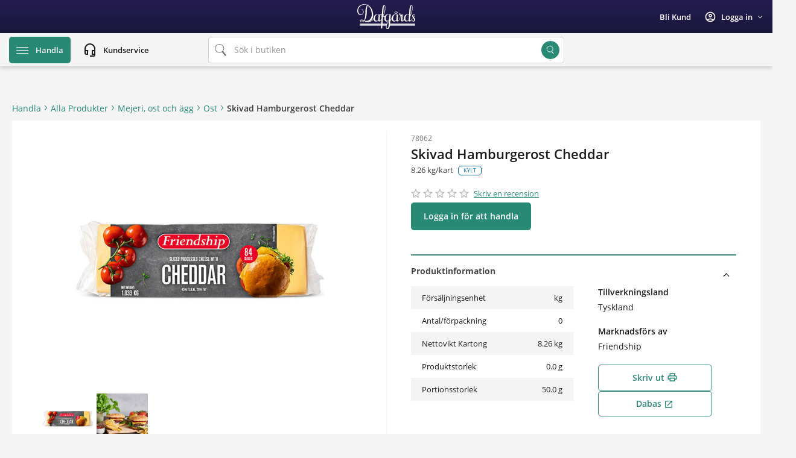

--- FILE ---
content_type: text/html;charset=UTF-8
request_url: https://foodservice.dafgards.se/Alla-Produkter/Mejeri%2C-ost-och-%C3%A4gg/Ost/Skivad-Hamburgerost-Cheddar/p/78062
body_size: 14707
content:
<!DOCTYPE html>
<html lang="sv">
<head>
	<script id="CookieConsent" src="https://policy.app.cookieinformation.com/uc.js"
			data-culture="SV"
			type="text/javascript"></script>

	<title>
		Skivad Hamburgerost Cheddar | Ost | Mejeri, ost och &auml;gg | Alla Produkter | Dafgards Site</title>

	<meta http-equiv="Content-Type" content="text/html; charset=utf-8"/>
	<meta http-equiv="X-UA-Compatible" content="IE=edge">
	<meta charset="utf-8">
	<meta name="viewport" content="width=device-width, initial-scale=1, user-scalable=no">

	<meta name="keywords">
<meta name="description">
<meta name="robots" content="index,follow">
<link rel="shortcut icon" type="image/x-icon" media="all" href="/_ui/responsive/theme-dafgards/images/favicon.ico" />
		<link rel="preconnect" href="//fonts.googleapis.com">

<!-- https://material.io/resources/icons/?style=baseline -->
<link href="//fonts.googleapis.com/css2?family=Material+Icons&display=block" rel="stylesheet">

<link rel="stylesheet" href="https://fonts.googleapis.com/css2?family=Material+Symbols+Outlined:opsz,wght,FILL,GRAD@20..48,100..700,0..1,-50..200" />

<!-- https://material.io/resources/icons/?style=outline -->
<link href="//fonts.googleapis.com/css2?family=Material+Icons+Outlined&display=block" rel="stylesheet">

<link rel="stylesheet" type="text/css" href="//fonts.googleapis.com/css?family=Open+Sans:400,300,300italic,400italic,600,600italic,700,700italic,800,800italic" />
<link rel='stylesheet' href='/wro/all_responsive-da39a3ee5e6b4b0d3255bfef95601890afd80709.css' /><link rel='stylesheet' href='/wro/dafgards_responsive-4536024cc5a3df9531a522acc762121ba1f2ac15.css' /><link rel='stylesheet' href='/wro/addons_responsive-6b1a244ff37c6562ddeeeda8a54a1d7da0e7d288.css' /><!-- Google Tag Manager -->
		<script>(function(w,d,s,l,i){w[l]=w[l]||[];w[l].push({'gtm.start':
					new Date().getTime(),event:'gtm.js'});var f=d.getElementsByTagName(s)[0],
				j=d.createElement(s),dl=l!='dataLayer'?'&l='+l:'';j.async=true;j.src=
				'https://www.googletagmanager.com/gtm.js?id='+i+dl;f.parentNode.insertBefore(j,f);
		})(window,document,'script','dataLayer','GTM-MBL2922');</script>
		<!-- End Google Tag Manager -->
	<script src="/_ui/shared/js/analyticsmediator.js"></script>
<!-- Google Tag Manager Data Layer -->
<script type="text/javascript">
    
    window.dataLayer = window.dataLayer || [];
    
    window.dataLayer.push({
        'event': "view_item",
        'ecommerce': {
            'currency': 'SEK',
            'value': '',
            'items': [
                {
                    'item_id': '78062',
                    'item_name': 'Skivad Hamburgerost Cheddar',
                    'affiliation': 'Dafgards Site',
                    'price': '',
                     'index': 0,
                    'item_category':     
                        'Burgare, bröd och tillbehör'
                    
                }
            ]
        }
    });
    

    window.mediator.subscribe('productClick_gtm', function(data) {
        if (data.productCode && data.productName && data.productPrice && data.productUrl)
        {
            trackProductClick_gtm(data.productCode, data.productName, data.productPrice, data.productUrl);
        }
    });

    function trackProductClick_gtm(productCode, productName, productPrice, productUrl) {
        window.dataLayer.push({
            'event': 'productClick',
            'ecommerce': {
                'click': {
                    'actionField': {'list': 'Alla Produkter/Mejeri, ost och ägg/Ost/Skivad Hamburgerost Cheddar'},
                    'products': [{
                        'id': productCode,
                        'name': productName,
                        'price': productPrice
                    }]
                }
            },
            'eventCallback': function() {
                if (productUrl) {
                    document.location = productUrl;
                }
            }
        });
    }

    window.mediator.subscribe('addToCart_gtm', function(data) {
        if (data.productCode && data.productName && data.productPrice && data.quantityAdded)
        {
            trackAddToCart_gtm(data.productCode, data.productName, data.productPrice, data.quantityAdded);
        }
    });

    function trackAddToCart_gtm(productCode, productName, productPrice, quantityAdded) {
        window.dataLayer.push({
            'event': 'add_to_cart',
            'ecommerce': {
                'currency': 'SEK',
                'value':  productPrice*Number(quantityAdded),
                'items': [{
                        'item_id': productCode,
                        'item_name': productName,
                        'price': productPrice,
                        'quantity': Number(quantityAdded),
                        'index': 0
                    }]
            }
        });
    }

    window.mediator.subscribe('removeFromCart_gtm', function(data) {
        if (data.productCode && data.productName && data.productPrice && data.quantityRemoved)
        {
            trackRemoveFromCart_gtm(data.productCode, data.productName, data.productPrice, data.quantityRemoved);
        }
    });

    function trackRemoveFromCart_gtm(productCode, productName, productPrice, quantityRemoved) {
        window.dataLayer.push({
            'event': 'remove_from_cart',
            'ecommerce': {
                'currency': 'SEK',
                'value': productPrice*Number(quantityRemoved),
                'items': [
                    {
                        'item_id': productCode,
                        'item_name': productName,
                        'price': productPrice,
                        'quantity': Number(quantityRemoved),
                        'index':0
                    }
                ]
            }
        });
    }

    window.mediator.subscribe('onBannerClick_gtm', function(data) {
        if (data.bannerId && data.bannerName && data.bannerCreative && data.bannerPos && data.bannerUrl)
        {
            trackOnBannerClick_gtm(data.bannerId, data.bannerName, data.bannerCreative, data.bannerPos, data.bannerUrl);
        }
    });

    function trackOnBannerClick_gtm(bannerId, bannerName, bannerCreative, bannerPos, bannerUrl) {
        window.dataLayer.push({
            'event': 'promotionClick',
            'ecommerce': {
                'promoClick': {
                    'promotions': [
                        {
                            'id': bannerId,
                            'name': bannerName,
                            'creative': bannerCreative,
                            'position': bannerPos
                        }]
                }
            },
            'eventCallback': function() {
                if (bannerUrl) {
                    document.location = bannerUrl;
                }
            }
        });
    }

    window.mediator.subscribe('onCarouselProductClick_gtm', function(data) {
        if (data.index && data.productCode && data.productName && data.productPrice)
        {
            trackOnCarouselProductClick_gtm(data.carouselName, data.index, data.productCode, data.productName, data.productPrice);
        }
    });

    function trackOnCarouselProductClick_gtm(carouselName, index, productCode, productName, productPrice) {
        window.dataLayer.push({
            'event': 'select_item',
            'ecommerce': {
                item_list_name: carouselName,
                items: [
                    {
                        item_id: productCode,
                        item_name: productName,
                        index: index,
                        price: productPrice
                    }
                ]
            }
        });
    }
</script>
<!-- End Google Tag Manager Data Layer -->














</head>

<body class="page-productDetails pageType-ProductPage template-pages-product-productLayout2Page  smartedit-page-uid-productDetails smartedit-page-uuid-eyJpdGVtSWQiOiJwcm9kdWN0RGV0YWlscyIsImNhdGFsb2dJZCI6ImRhZmdhcmRzQ29udGVudENhdGFsb2ciLCJjYXRhbG9nVmVyc2lvbiI6Ik9ubGluZSJ9 smartedit-catalog-version-uuid-dafgardsContentCatalog/Online  language-sv">
	<!-- Google Tag Manager (noscript) -->
		<noscript><iframe src="https://www.googletagmanager.com/ns.html?id=GTM-MBL2922"
						  height="0" width="0" style="display:none;visibility:hidden"></iframe></noscript>
		<!-- End Google Tag Manager (noscript) -->
	<main data-currency-iso-code="SEK">
			<a href="#skip-to-content" class="skiptocontent" data-role="none">text.skipToContent</a>
			<a href="#skiptonavigation" class="skiptonavigation" data-role="none">text.skipToNavigation</a>
			<input type="hidden" value="dafgards" class="js-cms-site-uid">
			<div class="yCmsContentSlot">
</div><header id="header">
	<div class="top">
		<div class="wrapper js-main-header">

			<div class="left">
				<div class="logo"><a href="/"><img src="/_ui/responsive/theme-dafgards/images/logotype-white.svg" /></a></div>
			</div>

			<div class="right">
				<a href="/bli_kund" class="become-customer-link">Bli kund</a>
					<div class="user-menu">
    <button class="btn-user no-background js-toggle-auth-modal hidden-mobile" data-toggle="modal" data-target="#loginDialog">
            <span class="material-icons-outlined">account_circle</span>
            <div class="user-login">Logga in</div>
            <div class="ico-btn"></div>
        </button>
        <button class="btn-user no-background hidden-desktop" onclick="document.location='/login'">
            <span class="material-icons-outlined">account_circle</span>
            <div class="user-login">Logga in</div>
        </button>
    </div>
</div>

		</div>
	</div>

	<div id="headerBottom" class="bottom">
		<div class="wrapper">
			<div class="left">
				<div class="logo"><a href="/"><img src="/_ui/responsive/theme-dafgards/images/logotype-blue.svg" /></a></div>
				<button class="ico-navigation__light dropdown-toggle" data-toggle="dropdown-user-menu">
					<div>Handla</div>
				</button>
				<button type="button" class="customer-service no-background" onclick="window.location.href='/customer-service'">
					<span class="material-icons-outlined">headset_mic</span>
					<span class="dark customer-service__text">Kundservice</span>
				</button>

				<div class="header-navigation" id="headerNav">
					<div class="header-navigation__backdrop dropdown-toggle" data-toggle="dropdown-user-menu"></div>
					<div class="wrapper">
						<nav class="navigation navigation--bottom js_navigation--bottom js-enquire-offcanvas-navigation" role="navigation">
				<ul class="sticky-nav-top hidden-lg hidden-md js-sticky-user-group hidden-md hidden-lg">
						</ul>
				<div class="navigation__overflow">
					<ul data-trigger="#signedInUserOptionsToggle" class="nav__links nav__links--products nav__links--mobile js-userAccount-Links js-nav-collapse-body offcanvasGroup1 collapse in hidden-md hidden-lg">
							</ul>
					<ul class="nav__links nav__links--products js-offcanvas-links">
							<li class="auto nav__links--primary ">
										</li>
								<li class="auto nav__links--primary nav__links--primary-has__sub js-enquire-has-sub">
										<span class="yCmsComponent nav__link js_nav__link">
<a href="/c/CAT013" title="Färsprodukter">Färsprodukter</a></span><span class="material-icons hidden-md hidden-lg nav__link--drill__down js_nav__link--drill__down">expand_more</span>
											<div class="sub__navigation js_sub__navigation col-md-3 col-lg-2">
												<a class="sm-back js-enquire-sub-close hidden-md hidden-lg" href="#"><span class="material-icons">navigate_before</span>Back</a>
												<div class="row">
													<div class="sub-navigation-section col-md-12">
																<ul class="sub-navigation-list ">
																	<li class="yCmsComponent nav__link--secondary">
<a href="/F%C3%A4rsprodukter/K%C3%B6ttbullar/c/CAT067" title="Köttbullar">Köttbullar</a></li><li class="yCmsComponent nav__link--secondary">
<a href="/F%C3%A4rsprodukter/Hamburgare/c/CAT071" title="Hamburgare">Hamburgare</a></li><li class="yCmsComponent nav__link--secondary">
<a href="/F%C3%A4rsprodukter/F%C3%A4rsbiffar/c/CAT068" title="Färsbiffar">Färsbiffar</a></li><li class="yCmsComponent nav__link--secondary">
<a href="/F%C3%A4rsprodukter/K%C3%A5ldolmar-och-k%C3%A5lpudding/c/CAT070" title="Kåldolmar och kålpudding">Kåldolmar och kålpudding</a></li></ul>
															</div>
														</div>
											</div>
										</li>
								<li class="auto nav__links--primary nav__links--primary-has__sub js-enquire-has-sub">
										<span class="yCmsComponent nav__link js_nav__link">
<a href="/c/CAT004" title="Färdiglagad mat">Färdiglagad mat</a></span><span class="material-icons hidden-md hidden-lg nav__link--drill__down js_nav__link--drill__down">expand_more</span>
											<div class="sub__navigation js_sub__navigation col-md-3 col-lg-2">
												<a class="sm-back js-enquire-sub-close hidden-md hidden-lg" href="#"><span class="material-icons">navigate_before</span>Back</a>
												<div class="row">
													<div class="sub-navigation-section col-md-12">
																<ul class="sub-navigation-list ">
																	<li class="yCmsComponent nav__link--secondary">
<a href="/c/CAT028" title="Lasagne och fylld pasta">Lasagne och fylld pasta</a></li><li class="yCmsComponent nav__link--secondary">
<a href="/Alla-Produkter/K%C3%B6tt-och-f%C3%A5gel/Sous-vide/c/CAT014" title="Sous vide">Sous vide</a></li><li class="yCmsComponent nav__link--secondary">
<a href="/c/CAT029" title="Pytt i panna">Pytt i panna</a></li><li class="yCmsComponent nav__link--secondary">
<a href="/c/CAT030" title="Pannkakor">Pannkakor</a></li><li class="yCmsComponent nav__link--secondary">
<a href="/c/CAT031" title="Soppor, såser och grytor">Soppor, såser och grytor</a></li><li class="yCmsComponent nav__link--secondary">
<a href="/Alla-Produkter/F%C3%A4rdiglagad-mat/Tacos-och-kebab/c/tacos_och_kebab" title="Tacos och kebab">Tacos och kebab</a></li><li class="yCmsComponent nav__link--secondary">
<a href="/c/CAT032" title="Pizzor, pajer och piroger">Pizzor, pajer och piroger</a></li><li class="yCmsComponent nav__link--secondary">
<a href="/Alla-Produkter/F%C3%A4rdiglagad-mat/Grat%C3%A4nger-och-gr%C3%B6nsaksr%C3%A4tter/c/CAT062" title="Gratänger och grönsaksrätter ">Gratänger och grönsaksrätter </a></li><li class="yCmsComponent nav__link--secondary">
<a href="/c/CAT034" title="Enportionsrätter">Enportionsrätter</a></li></ul>
															</div>
														</div>
											</div>
										</li>
								<li class="auto nav__links--primary nav__links--primary-has__sub js-enquire-has-sub">
										<span class="yCmsComponent nav__link js_nav__link">
<a href="/Alla-Produkter/Korv-och-charkuterier/c/CAT060" title="Korv och charkuterier">Korv och charkuterier</a></span><span class="material-icons hidden-md hidden-lg nav__link--drill__down js_nav__link--drill__down">expand_more</span>
											<div class="sub__navigation js_sub__navigation col-md-3 col-lg-2">
												<a class="sm-back js-enquire-sub-close hidden-md hidden-lg" href="#"><span class="material-icons">navigate_before</span>Back</a>
												<div class="row">
													<div class="sub-navigation-section col-md-12">
																<ul class="sub-navigation-list ">
																	<li class="yCmsComponent nav__link--secondary">
<a href="/Alla-Produkter/Korv-och-charkuterier/Sidfl%C3%A4sk-och-bacon/c/CAT065" title="Sidfläsk och bacon">Sidfläsk och bacon</a></li><li class="yCmsComponent nav__link--secondary">
<a href="/Alla-Produkter/Korv-och-charkuterier/Korv/c/CAT063" title="Korv">Korv</a></li><li class="yCmsComponent nav__link--secondary">
<a href="/Alla-Produkter/Korv-och-charkuterier/P%C3%A5l%C3%A4gg-och-kallskuret/c/CAT090" title="Pålägg och kallskuret">Pålägg och kallskuret</a></li><li class="yCmsComponent nav__link--secondary">
<a href="/Alla-Produkter/Korv-och-charkuterier/T%C3%A4rnad-och-strimlad-chark/c/CAT066" title="Tärnad och strimlad chark">Tärnad och strimlad chark</a></li></ul>
															</div>
														</div>
											</div>
										</li>
								<li class="auto nav__links--primary nav__links--primary-has__sub js-enquire-has-sub">
										<span class="yCmsComponent nav__link js_nav__link">
<a href="/c/CAT001" title="Kött och fågel">Kött och fågel</a></span><span class="material-icons hidden-md hidden-lg nav__link--drill__down js_nav__link--drill__down">expand_more</span>
											<div class="sub__navigation js_sub__navigation col-md-3 col-lg-2">
												<a class="sm-back js-enquire-sub-close hidden-md hidden-lg" href="#"><span class="material-icons">navigate_before</span>Back</a>
												<div class="row">
													<div class="sub-navigation-section col-md-12">
																<ul class="sub-navigation-list ">
																	<li class="yCmsComponent nav__link--secondary">
<a href="/c/CAT012" title="Styckade köttdetaljer">Styckade köttdetaljer</a></li><li class="yCmsComponent nav__link--secondary">
<a href="/c/CAT017" title="Fågel">Fågel</a></li><li class="yCmsComponent nav__link--secondary">
<a href="/c/CAT014" title="Sous vide">Sous vide</a></li><li class="yCmsComponent nav__link--secondary">
<a href="/c/CAT016" title="Schnitzel">Schnitzel</a></li><li class="yCmsComponent nav__link--secondary">
<a href="/Alla-Produkter/K%C3%B6tt-och-f%C3%A5gel/F%C3%A4rser/c/CAT072" title="Färser">Färser</a></li><li class="yCmsComponent nav__link--secondary">
<a href="/Alla-Produkter/K%C3%B6tt-och-f%C3%A5gel/T%C3%A4rnat-och-strimlat-k%C3%B6tt-och-f%C3%A5gel/c/CAT073" title="Tärnat och strimlat">Tärnat och strimlat</a></li></ul>
															</div>
														</div>
											</div>
										</li>
								<li class="auto nav__links--primary nav__links--primary-has__sub js-enquire-has-sub">
										<span class="yCmsComponent nav__link js_nav__link">
<a href="/c/CAT002" title="Fisk och skaldjur">Fisk och skaldjur</a></span><span class="material-icons hidden-md hidden-lg nav__link--drill__down js_nav__link--drill__down">expand_more</span>
											<div class="sub__navigation js_sub__navigation col-md-3 col-lg-2">
												<a class="sm-back js-enquire-sub-close hidden-md hidden-lg" href="#"><span class="material-icons">navigate_before</span>Back</a>
												<div class="row">
													<div class="sub-navigation-section col-md-12">
																<ul class="sub-navigation-list ">
																	<li class="yCmsComponent nav__link--secondary">
<a href="/c/CAT018" title="Naturell fisk och skaldjur">Naturell fisk och skaldjur</a></li><li class="yCmsComponent nav__link--secondary">
<a href="/c/CAT019" title="Panerad fisk">Panerad fisk</a></li><li class="yCmsComponent nav__link--secondary">
<a href="/c/CAT021" title="Gravat och rökt">Gravat och rökt</a></li><li class="yCmsComponent nav__link--secondary">
<a href="/c/CAT024" title="Fisk och skaldjur i lake och konserv">Fisk och skaldjur i lake och konserv</a></li></ul>
															</div>
														</div>
											</div>
										</li>
								<li class="auto nav__links--primary nav__links--primary-has__sub js-enquire-has-sub">
										<span class="yCmsComponent nav__link js_nav__link">
<a href="/c/CAT003" title="Vegetariskt och veganskt">Vegetariskt och veganskt</a></span><span class="material-icons hidden-md hidden-lg nav__link--drill__down js_nav__link--drill__down">expand_more</span>
											<div class="sub__navigation js_sub__navigation col-md-3 col-lg-2">
												<a class="sm-back js-enquire-sub-close hidden-md hidden-lg" href="#"><span class="material-icons">navigate_before</span>Back</a>
												<div class="row">
													<div class="sub-navigation-section col-md-12">
																<ul class="sub-navigation-list ">
																	<li class="yCmsComponent nav__link--secondary">
<a href="/Alla-Produkter/Vegetariskt-och-veganskt/Bullar-och-bollar/c/CAT074" title="Bullar och bollar">Bullar och bollar</a></li><li class="yCmsComponent nav__link--secondary">
<a href="/Alla-Produkter/Vegetariskt-och-veganskt/Korv/c/CAT075" title="Korv">Korv</a></li><li class="yCmsComponent nav__link--secondary">
<a href="/Alla-Produkter/Vegetariskt-och-veganskt/F%C3%A4rs/c/CAT076" title="Färs">Färs</a></li><li class="yCmsComponent nav__link--secondary">
<a href="/Alla-Produkter/Vegetariskt-och-veganskt/Biffar-och-burgare/c/CAT077" title="Biffar och burgare">Biffar och burgare</a></li><li class="yCmsComponent nav__link--secondary">
<a href="/Alla-Produkter/Vegetariskt-och-veganskt/Schnitzel/c/CAT078" title="Schnitzel">Schnitzel</a></li><li class="yCmsComponent nav__link--secondary">
<a href="/Alla-Produkter/Vegetariskt-och-veganskt/%C3%96vrigt-vegetariskt/c/CAT079" title="Övrigt">Övrigt</a></li></ul>
															</div>
														</div>
											</div>
										</li>
								<li class="auto nav__links--primary nav__links--primary-has__sub js-enquire-has-sub">
										<span class="yCmsComponent nav__link js_nav__link">
<a href="/c/CAT005" title="Bröd, bakverk och dessert">Bröd, bakverk och dessert</a></span><span class="material-icons hidden-md hidden-lg nav__link--drill__down js_nav__link--drill__down">expand_more</span>
											<div class="sub__navigation js_sub__navigation col-md-3 col-lg-2">
												<a class="sm-back js-enquire-sub-close hidden-md hidden-lg" href="#"><span class="material-icons">navigate_before</span>Back</a>
												<div class="row">
													<div class="sub-navigation-section col-md-12">
																<ul class="sub-navigation-list ">
																	<li class="yCmsComponent nav__link--secondary">
<a href="/c/CAT036" title="Bröd">Bröd</a></li><li class="yCmsComponent nav__link--secondary">
<a href="/c/CAT037" title="Fastfood- och snacksbröd">Fastfood- och snacksbröd</a></li><li class="yCmsComponent nav__link--secondary">
<a href="/c/CAT039" title="Kaffebröd">Kaffebröd</a></li><li class="yCmsComponent nav__link--secondary">
<a href="/Alla-Produkter/Br%C3%B6d%2C-bakverk-och-dessert/Croissanter/c/CAT089" title="Croissanter">Croissanter</a></li><li class="yCmsComponent nav__link--secondary">
<a href="/Alla-Produkter/Br%C3%B6d%2C-bakverk-och-dessert/Bakverk/c/CAT088" title="Bakverk">Bakverk</a></li><li class="yCmsComponent nav__link--secondary">
<a href="/c/CAT040" title="Glass och desserter">Glass och desserter</a></li><li class="yCmsComponent nav__link--secondary">
<a href="/Alla-Produkter/Non-Food/P%C3%A5sar-och-formar/c/CAT082" title="Påsar och formar">Påsar och formar</a></li></ul>
															</div>
														</div>
											</div>
										</li>
								<li class="auto nav__links--primary nav__links--primary-has__sub js-enquire-has-sub">
										<span class="yCmsComponent nav__link js_nav__link">
<a href="/c/CAT009" title="Frukt och grönt">Frukt och grönt</a></span><span class="material-icons hidden-md hidden-lg nav__link--drill__down js_nav__link--drill__down">expand_more</span>
											<div class="sub__navigation js_sub__navigation col-md-3 col-lg-2">
												<a class="sm-back js-enquire-sub-close hidden-md hidden-lg" href="#"><span class="material-icons">navigate_before</span>Back</a>
												<div class="row">
													<div class="sub-navigation-section col-md-12">
																<ul class="sub-navigation-list ">
																	<li class="yCmsComponent nav__link--secondary">
<a href="/c/CAT054" title="Grönsaker">Grönsaker</a></li><li class="yCmsComponent nav__link--secondary">
<a href="/Alla-Produkter/Frukt-och-gr%C3%B6nt/Potatis-och-rotfrukter/c/CAT046" title="Potatis och rotfrukter">Potatis och rotfrukter</a></li><li class="yCmsComponent nav__link--secondary">
<a href="/c/CAT055" title="Frukt och bär">Frukt och bär</a></li><li class="yCmsComponent nav__link--secondary">
<a href="/Alla-Produkter/Skafferi-och-torrf%C3%B6rr%C3%A5d/Frysta-kryddor/c/CAT080" title="Frysta kryddor">Frysta kryddor</a></li></ul>
															</div>
														</div>
											</div>
										</li>
								<li class="auto nav__links--primary nav__links--primary-has__sub js-enquire-has-sub">
										<span class="yCmsComponent nav__link js_nav__link">
<a href="/c/CAT006" title="Skafferi">Skafferi</a></span><span class="material-icons hidden-md hidden-lg nav__link--drill__down js_nav__link--drill__down">expand_more</span>
											<div class="sub__navigation js_sub__navigation col-md-3 col-lg-2">
												<a class="sm-back js-enquire-sub-close hidden-md hidden-lg" href="#"><span class="material-icons">navigate_before</span>Back</a>
												<div class="row">
													<div class="sub-navigation-section col-md-12">
																<ul class="sub-navigation-list ">
																	<li class="yCmsComponent nav__link--secondary">
<a href="/c/CAT042" title="Kolonial">Kolonial</a></li><li class="yCmsComponent nav__link--secondary">
<a href="/c/CAT045" title="Pasta och ris">Pasta och ris</a></li><li class="yCmsComponent nav__link--secondary">
<a href="/Alla-Produkter/Non-Food/%C3%96vrigt-non-food/c/CAT083" title="Övrigt">Övrigt</a></li></ul>
															</div>
														</div>
											</div>
										</li>
								<li class="auto nav__links--primary nav__links--primary-has__sub js-enquire-has-sub">
										<span class="yCmsComponent nav__link js_nav__link">
<a href="/c/CAT008" title="Mejeri, ost och ägg">Mejeri, ost och ägg</a></span><span class="material-icons hidden-md hidden-lg nav__link--drill__down js_nav__link--drill__down">expand_more</span>
											<div class="sub__navigation js_sub__navigation col-md-3 col-lg-2">
												<a class="sm-back js-enquire-sub-close hidden-md hidden-lg" href="#"><span class="material-icons">navigate_before</span>Back</a>
												<div class="row">
													<div class="sub-navigation-section col-md-12">
																<ul class="sub-navigation-list ">
																	<li class="yCmsComponent nav__link--secondary">
<a href="/c/CAT049" title="Ost">Ost</a></li><li class="yCmsComponent nav__link--secondary">
<a href="/c/CAT050" title="Smör och margarin">Smör och margarin</a></li><li class="yCmsComponent nav__link--secondary">
<a href="/c/CAT051" title="Ägg">Ägg</a></li><li class="yCmsComponent nav__link--secondary">
<a href="/c/CAT052" title="Mejeri">Mejeri</a></li></ul>
															</div>
														</div>
											</div>
										</li>
								</ul>
					</div>
			</nav>

			<div class="nav-side-box">
				<div class="nav-side-box__custom-links">
					<ul class="nav-side-box__content-links">
						<li><a href="https://foodservice.dafgards.se/om_oss" title="Om Oss">Om Oss</a></li>
						<li><a href="https://jobb.dafgards.se/" title="Jobba hos oss">Jobba hos oss</a></li>
						</ul>
					<ul class="nav-side-box__social-links">
						</ul>
				</div>
				<div class="nav-side-box__banner">
					</div>
			</div>
		</div>
				</div>
			</div>

			<div class="middle">
				<div class="site-search">
					<div class="yCmsComponent wrapper__search">
<div class="ui-front">
	<form name="search_form_SearchBox" method="get"
		action="/search/">
		<div class="input-group">
			<input type="text"
					class="form-control js-site-search-input js-daf-site-search-input" name="text" value=""
                    maxlength="100" data-placeholder-mobile="Sök i butiken" data-placeholder="Sök i butiken (t.ex. färdigrätter eller vegetariskt)" placeholder="Sök i butiken"
					data-options="{
						&#034;autocompleteUrl&#034; : &#034;/search/autocomplete/SearchBox&#034;,
						&#034;minCharactersBeforeRequest&#034; : &#034;3&#034;,
						&#034;waitTimeBeforeRequest&#034; : &#034;500&#034;,
						&#034;displayProductImages&#034; : &#034;true&#034;
					}">
			<span class="input-group-btn"> <button class="btn btn-link js_search_button" type="submit">
						<span class="material-icons-outlined">search</span>
					</button>
				</span>
		</div>
	</form>

</div>
</div></div>
			</div>

	<div class="right">
		<a href="/bli_kund" class="become-customer-link dark">Bli kund</a>
			<div class="user-menu">
    <button class="btn-user no-background js-toggle-auth-modal hidden-mobile" data-toggle="modal" data-target="#loginDialog">
            <span class="material-icons-outlined">account_circle</span>
            <div class="user-login">Logga in</div>
            <div class="ico-btn"></div>
        </button>
        <button class="btn-user no-background hidden-desktop" onclick="document.location='/login'">
            <span class="material-icons-outlined">account_circle</span>
            <div class="user-login">Logga in</div>
        </button>
    </div>
</div>
		</div>
	</div>
	<div class="compensator"></div>

<div class="top__mobile">

	<div class="left">
		<div class="logo"><a href="/"><img src="/_ui/responsive/theme-dafgards/images/logotype-white.svg" /></a></div>
	</div>
	<div class="left_sticky">
		<div class="logo"><a href="/"><img src="/_ui/responsive/theme-dafgards/images/logotype-blue.svg" /></a></div>
	</div>

	<div class="right">
			<button type="button" class="customer-service light no-background" onclick="window.location.href='/customer-service'">
				<span class="material-icons-outlined">headset_mic</span>
				<span class="customer-service__text">Kundservice</span>
			</button>

			<a href="/bli_kund" class="become-customer-link">Bli kund</a>
				<div class="user-menu">
    <button class="btn-user no-background js-toggle-auth-modal hidden-mobile" data-toggle="modal" data-target="#loginDialog">
            <span class="material-icons-outlined">account_circle</span>
            <div class="user-login">Logga in</div>
            <div class="ico-btn"></div>
        </button>
        <button class="btn-user no-background hidden-desktop" onclick="document.location='/login'">
            <span class="material-icons-outlined">account_circle</span>
            <div class="user-login">Logga in</div>
        </button>
    </div>
</div>

		<div class="right_sticky">
			<button type="button" class="customer-service no-background" onclick="window.location.href='/customer-service'">
				<span class="material-icons-outlined">headset_mic</span>
				<span class="customer-service__text">Kundservice</span>
			</button>

			<a href="/bli_kund" class="become-customer-link dark">Bli kund</a>
				<div class="user-menu">
    <button class="btn-user no-background js-toggle-auth-modal hidden-mobile" data-toggle="modal" data-target="#loginDialog">
            <span class="material-icons-outlined">account_circle</span>
            <div class="user-login">Logga in</div>
            <div class="ico-btn"></div>
        </button>
        <button class="btn-user no-background hidden-desktop" onclick="document.location='/login'">
            <span class="material-icons-outlined">account_circle</span>
            <div class="user-login">Logga in</div>
        </button>
    </div>
</div>

	</div>

	<div class="bottom__mobile">
		<button class="ico-navigation__light dropdown-toggle" data-toggle="dropdown-user-menu">
			<div>Handla</div>
		</button>
		<div class="site-search">
			<div class="yCmsComponent wrapper__search">
<div class="ui-front">
	<form name="search_form_SearchBox" method="get"
		action="/search/">
		<div class="input-group">
			<input type="text"
					class="form-control js-site-search-input js-daf-site-search-input" name="text" value=""
                    maxlength="100" data-placeholder-mobile="Sök i butiken" data-placeholder="Sök i butiken (t.ex. färdigrätter eller vegetariskt)" placeholder="Sök i butiken"
					data-options="{
						&#034;autocompleteUrl&#034; : &#034;/search/autocomplete/SearchBox&#034;,
						&#034;minCharactersBeforeRequest&#034; : &#034;3&#034;,
						&#034;waitTimeBeforeRequest&#034; : &#034;500&#034;,
						&#034;displayProductImages&#034; : &#034;true&#034;
					}">
			<span class="input-group-btn"> <button class="btn btn-link js_search_button" type="submit">
						<span class="material-icons-outlined">search</span>
					</button>
				</span>
		</div>
	</form>

</div>
</div></div>
		<div class="header-navigation" id="headerNav">
			<div class="header-navigation__backdrop dropdown-toggle" data-toggle="dropdown-user-menu"></div>
			<div class="wrapper">
				<nav class="navigation navigation--bottom js_navigation--bottom js-enquire-offcanvas-navigation" role="navigation">
				<ul class="sticky-nav-top hidden-lg hidden-md js-sticky-user-group hidden-md hidden-lg">
						</ul>
				<div class="navigation__overflow">
					<ul data-trigger="#signedInUserOptionsToggle" class="nav__links nav__links--products nav__links--mobile js-userAccount-Links js-nav-collapse-body offcanvasGroup1 collapse in hidden-md hidden-lg">
							</ul>
					<ul class="nav__links nav__links--products js-offcanvas-links">
							<li class="auto nav__links--primary ">
										</li>
								<li class="auto nav__links--primary nav__links--primary-has__sub js-enquire-has-sub">
										<span class="yCmsComponent nav__link js_nav__link">
<a href="/c/CAT013" title="Färsprodukter">Färsprodukter</a></span><span class="material-icons hidden-md hidden-lg nav__link--drill__down js_nav__link--drill__down">expand_more</span>
											<div class="sub__navigation js_sub__navigation col-md-3 col-lg-2">
												<a class="sm-back js-enquire-sub-close hidden-md hidden-lg" href="#"><span class="material-icons">navigate_before</span>Back</a>
												<div class="row">
													<div class="sub-navigation-section col-md-12">
																<ul class="sub-navigation-list ">
																	<li class="yCmsComponent nav__link--secondary">
<a href="/F%C3%A4rsprodukter/K%C3%B6ttbullar/c/CAT067" title="Köttbullar">Köttbullar</a></li><li class="yCmsComponent nav__link--secondary">
<a href="/F%C3%A4rsprodukter/Hamburgare/c/CAT071" title="Hamburgare">Hamburgare</a></li><li class="yCmsComponent nav__link--secondary">
<a href="/F%C3%A4rsprodukter/F%C3%A4rsbiffar/c/CAT068" title="Färsbiffar">Färsbiffar</a></li><li class="yCmsComponent nav__link--secondary">
<a href="/F%C3%A4rsprodukter/K%C3%A5ldolmar-och-k%C3%A5lpudding/c/CAT070" title="Kåldolmar och kålpudding">Kåldolmar och kålpudding</a></li></ul>
															</div>
														</div>
											</div>
										</li>
								<li class="auto nav__links--primary nav__links--primary-has__sub js-enquire-has-sub">
										<span class="yCmsComponent nav__link js_nav__link">
<a href="/c/CAT004" title="Färdiglagad mat">Färdiglagad mat</a></span><span class="material-icons hidden-md hidden-lg nav__link--drill__down js_nav__link--drill__down">expand_more</span>
											<div class="sub__navigation js_sub__navigation col-md-3 col-lg-2">
												<a class="sm-back js-enquire-sub-close hidden-md hidden-lg" href="#"><span class="material-icons">navigate_before</span>Back</a>
												<div class="row">
													<div class="sub-navigation-section col-md-12">
																<ul class="sub-navigation-list ">
																	<li class="yCmsComponent nav__link--secondary">
<a href="/c/CAT028" title="Lasagne och fylld pasta">Lasagne och fylld pasta</a></li><li class="yCmsComponent nav__link--secondary">
<a href="/Alla-Produkter/K%C3%B6tt-och-f%C3%A5gel/Sous-vide/c/CAT014" title="Sous vide">Sous vide</a></li><li class="yCmsComponent nav__link--secondary">
<a href="/c/CAT029" title="Pytt i panna">Pytt i panna</a></li><li class="yCmsComponent nav__link--secondary">
<a href="/c/CAT030" title="Pannkakor">Pannkakor</a></li><li class="yCmsComponent nav__link--secondary">
<a href="/c/CAT031" title="Soppor, såser och grytor">Soppor, såser och grytor</a></li><li class="yCmsComponent nav__link--secondary">
<a href="/Alla-Produkter/F%C3%A4rdiglagad-mat/Tacos-och-kebab/c/tacos_och_kebab" title="Tacos och kebab">Tacos och kebab</a></li><li class="yCmsComponent nav__link--secondary">
<a href="/c/CAT032" title="Pizzor, pajer och piroger">Pizzor, pajer och piroger</a></li><li class="yCmsComponent nav__link--secondary">
<a href="/Alla-Produkter/F%C3%A4rdiglagad-mat/Grat%C3%A4nger-och-gr%C3%B6nsaksr%C3%A4tter/c/CAT062" title="Gratänger och grönsaksrätter ">Gratänger och grönsaksrätter </a></li><li class="yCmsComponent nav__link--secondary">
<a href="/c/CAT034" title="Enportionsrätter">Enportionsrätter</a></li></ul>
															</div>
														</div>
											</div>
										</li>
								<li class="auto nav__links--primary nav__links--primary-has__sub js-enquire-has-sub">
										<span class="yCmsComponent nav__link js_nav__link">
<a href="/Alla-Produkter/Korv-och-charkuterier/c/CAT060" title="Korv och charkuterier">Korv och charkuterier</a></span><span class="material-icons hidden-md hidden-lg nav__link--drill__down js_nav__link--drill__down">expand_more</span>
											<div class="sub__navigation js_sub__navigation col-md-3 col-lg-2">
												<a class="sm-back js-enquire-sub-close hidden-md hidden-lg" href="#"><span class="material-icons">navigate_before</span>Back</a>
												<div class="row">
													<div class="sub-navigation-section col-md-12">
																<ul class="sub-navigation-list ">
																	<li class="yCmsComponent nav__link--secondary">
<a href="/Alla-Produkter/Korv-och-charkuterier/Sidfl%C3%A4sk-och-bacon/c/CAT065" title="Sidfläsk och bacon">Sidfläsk och bacon</a></li><li class="yCmsComponent nav__link--secondary">
<a href="/Alla-Produkter/Korv-och-charkuterier/Korv/c/CAT063" title="Korv">Korv</a></li><li class="yCmsComponent nav__link--secondary">
<a href="/Alla-Produkter/Korv-och-charkuterier/P%C3%A5l%C3%A4gg-och-kallskuret/c/CAT090" title="Pålägg och kallskuret">Pålägg och kallskuret</a></li><li class="yCmsComponent nav__link--secondary">
<a href="/Alla-Produkter/Korv-och-charkuterier/T%C3%A4rnad-och-strimlad-chark/c/CAT066" title="Tärnad och strimlad chark">Tärnad och strimlad chark</a></li></ul>
															</div>
														</div>
											</div>
										</li>
								<li class="auto nav__links--primary nav__links--primary-has__sub js-enquire-has-sub">
										<span class="yCmsComponent nav__link js_nav__link">
<a href="/c/CAT001" title="Kött och fågel">Kött och fågel</a></span><span class="material-icons hidden-md hidden-lg nav__link--drill__down js_nav__link--drill__down">expand_more</span>
											<div class="sub__navigation js_sub__navigation col-md-3 col-lg-2">
												<a class="sm-back js-enquire-sub-close hidden-md hidden-lg" href="#"><span class="material-icons">navigate_before</span>Back</a>
												<div class="row">
													<div class="sub-navigation-section col-md-12">
																<ul class="sub-navigation-list ">
																	<li class="yCmsComponent nav__link--secondary">
<a href="/c/CAT012" title="Styckade köttdetaljer">Styckade köttdetaljer</a></li><li class="yCmsComponent nav__link--secondary">
<a href="/c/CAT017" title="Fågel">Fågel</a></li><li class="yCmsComponent nav__link--secondary">
<a href="/c/CAT014" title="Sous vide">Sous vide</a></li><li class="yCmsComponent nav__link--secondary">
<a href="/c/CAT016" title="Schnitzel">Schnitzel</a></li><li class="yCmsComponent nav__link--secondary">
<a href="/Alla-Produkter/K%C3%B6tt-och-f%C3%A5gel/F%C3%A4rser/c/CAT072" title="Färser">Färser</a></li><li class="yCmsComponent nav__link--secondary">
<a href="/Alla-Produkter/K%C3%B6tt-och-f%C3%A5gel/T%C3%A4rnat-och-strimlat-k%C3%B6tt-och-f%C3%A5gel/c/CAT073" title="Tärnat och strimlat">Tärnat och strimlat</a></li></ul>
															</div>
														</div>
											</div>
										</li>
								<li class="auto nav__links--primary nav__links--primary-has__sub js-enquire-has-sub">
										<span class="yCmsComponent nav__link js_nav__link">
<a href="/c/CAT002" title="Fisk och skaldjur">Fisk och skaldjur</a></span><span class="material-icons hidden-md hidden-lg nav__link--drill__down js_nav__link--drill__down">expand_more</span>
											<div class="sub__navigation js_sub__navigation col-md-3 col-lg-2">
												<a class="sm-back js-enquire-sub-close hidden-md hidden-lg" href="#"><span class="material-icons">navigate_before</span>Back</a>
												<div class="row">
													<div class="sub-navigation-section col-md-12">
																<ul class="sub-navigation-list ">
																	<li class="yCmsComponent nav__link--secondary">
<a href="/c/CAT018" title="Naturell fisk och skaldjur">Naturell fisk och skaldjur</a></li><li class="yCmsComponent nav__link--secondary">
<a href="/c/CAT019" title="Panerad fisk">Panerad fisk</a></li><li class="yCmsComponent nav__link--secondary">
<a href="/c/CAT021" title="Gravat och rökt">Gravat och rökt</a></li><li class="yCmsComponent nav__link--secondary">
<a href="/c/CAT024" title="Fisk och skaldjur i lake och konserv">Fisk och skaldjur i lake och konserv</a></li></ul>
															</div>
														</div>
											</div>
										</li>
								<li class="auto nav__links--primary nav__links--primary-has__sub js-enquire-has-sub">
										<span class="yCmsComponent nav__link js_nav__link">
<a href="/c/CAT003" title="Vegetariskt och veganskt">Vegetariskt och veganskt</a></span><span class="material-icons hidden-md hidden-lg nav__link--drill__down js_nav__link--drill__down">expand_more</span>
											<div class="sub__navigation js_sub__navigation col-md-3 col-lg-2">
												<a class="sm-back js-enquire-sub-close hidden-md hidden-lg" href="#"><span class="material-icons">navigate_before</span>Back</a>
												<div class="row">
													<div class="sub-navigation-section col-md-12">
																<ul class="sub-navigation-list ">
																	<li class="yCmsComponent nav__link--secondary">
<a href="/Alla-Produkter/Vegetariskt-och-veganskt/Bullar-och-bollar/c/CAT074" title="Bullar och bollar">Bullar och bollar</a></li><li class="yCmsComponent nav__link--secondary">
<a href="/Alla-Produkter/Vegetariskt-och-veganskt/Korv/c/CAT075" title="Korv">Korv</a></li><li class="yCmsComponent nav__link--secondary">
<a href="/Alla-Produkter/Vegetariskt-och-veganskt/F%C3%A4rs/c/CAT076" title="Färs">Färs</a></li><li class="yCmsComponent nav__link--secondary">
<a href="/Alla-Produkter/Vegetariskt-och-veganskt/Biffar-och-burgare/c/CAT077" title="Biffar och burgare">Biffar och burgare</a></li><li class="yCmsComponent nav__link--secondary">
<a href="/Alla-Produkter/Vegetariskt-och-veganskt/Schnitzel/c/CAT078" title="Schnitzel">Schnitzel</a></li><li class="yCmsComponent nav__link--secondary">
<a href="/Alla-Produkter/Vegetariskt-och-veganskt/%C3%96vrigt-vegetariskt/c/CAT079" title="Övrigt">Övrigt</a></li></ul>
															</div>
														</div>
											</div>
										</li>
								<li class="auto nav__links--primary nav__links--primary-has__sub js-enquire-has-sub">
										<span class="yCmsComponent nav__link js_nav__link">
<a href="/c/CAT005" title="Bröd, bakverk och dessert">Bröd, bakverk och dessert</a></span><span class="material-icons hidden-md hidden-lg nav__link--drill__down js_nav__link--drill__down">expand_more</span>
											<div class="sub__navigation js_sub__navigation col-md-3 col-lg-2">
												<a class="sm-back js-enquire-sub-close hidden-md hidden-lg" href="#"><span class="material-icons">navigate_before</span>Back</a>
												<div class="row">
													<div class="sub-navigation-section col-md-12">
																<ul class="sub-navigation-list ">
																	<li class="yCmsComponent nav__link--secondary">
<a href="/c/CAT036" title="Bröd">Bröd</a></li><li class="yCmsComponent nav__link--secondary">
<a href="/c/CAT037" title="Fastfood- och snacksbröd">Fastfood- och snacksbröd</a></li><li class="yCmsComponent nav__link--secondary">
<a href="/c/CAT039" title="Kaffebröd">Kaffebröd</a></li><li class="yCmsComponent nav__link--secondary">
<a href="/Alla-Produkter/Br%C3%B6d%2C-bakverk-och-dessert/Croissanter/c/CAT089" title="Croissanter">Croissanter</a></li><li class="yCmsComponent nav__link--secondary">
<a href="/Alla-Produkter/Br%C3%B6d%2C-bakverk-och-dessert/Bakverk/c/CAT088" title="Bakverk">Bakverk</a></li><li class="yCmsComponent nav__link--secondary">
<a href="/c/CAT040" title="Glass och desserter">Glass och desserter</a></li><li class="yCmsComponent nav__link--secondary">
<a href="/Alla-Produkter/Non-Food/P%C3%A5sar-och-formar/c/CAT082" title="Påsar och formar">Påsar och formar</a></li></ul>
															</div>
														</div>
											</div>
										</li>
								<li class="auto nav__links--primary nav__links--primary-has__sub js-enquire-has-sub">
										<span class="yCmsComponent nav__link js_nav__link">
<a href="/c/CAT009" title="Frukt och grönt">Frukt och grönt</a></span><span class="material-icons hidden-md hidden-lg nav__link--drill__down js_nav__link--drill__down">expand_more</span>
											<div class="sub__navigation js_sub__navigation col-md-3 col-lg-2">
												<a class="sm-back js-enquire-sub-close hidden-md hidden-lg" href="#"><span class="material-icons">navigate_before</span>Back</a>
												<div class="row">
													<div class="sub-navigation-section col-md-12">
																<ul class="sub-navigation-list ">
																	<li class="yCmsComponent nav__link--secondary">
<a href="/c/CAT054" title="Grönsaker">Grönsaker</a></li><li class="yCmsComponent nav__link--secondary">
<a href="/Alla-Produkter/Frukt-och-gr%C3%B6nt/Potatis-och-rotfrukter/c/CAT046" title="Potatis och rotfrukter">Potatis och rotfrukter</a></li><li class="yCmsComponent nav__link--secondary">
<a href="/c/CAT055" title="Frukt och bär">Frukt och bär</a></li><li class="yCmsComponent nav__link--secondary">
<a href="/Alla-Produkter/Skafferi-och-torrf%C3%B6rr%C3%A5d/Frysta-kryddor/c/CAT080" title="Frysta kryddor">Frysta kryddor</a></li></ul>
															</div>
														</div>
											</div>
										</li>
								<li class="auto nav__links--primary nav__links--primary-has__sub js-enquire-has-sub">
										<span class="yCmsComponent nav__link js_nav__link">
<a href="/c/CAT006" title="Skafferi">Skafferi</a></span><span class="material-icons hidden-md hidden-lg nav__link--drill__down js_nav__link--drill__down">expand_more</span>
											<div class="sub__navigation js_sub__navigation col-md-3 col-lg-2">
												<a class="sm-back js-enquire-sub-close hidden-md hidden-lg" href="#"><span class="material-icons">navigate_before</span>Back</a>
												<div class="row">
													<div class="sub-navigation-section col-md-12">
																<ul class="sub-navigation-list ">
																	<li class="yCmsComponent nav__link--secondary">
<a href="/c/CAT042" title="Kolonial">Kolonial</a></li><li class="yCmsComponent nav__link--secondary">
<a href="/c/CAT045" title="Pasta och ris">Pasta och ris</a></li><li class="yCmsComponent nav__link--secondary">
<a href="/Alla-Produkter/Non-Food/%C3%96vrigt-non-food/c/CAT083" title="Övrigt">Övrigt</a></li></ul>
															</div>
														</div>
											</div>
										</li>
								<li class="auto nav__links--primary nav__links--primary-has__sub js-enquire-has-sub">
										<span class="yCmsComponent nav__link js_nav__link">
<a href="/c/CAT008" title="Mejeri, ost och ägg">Mejeri, ost och ägg</a></span><span class="material-icons hidden-md hidden-lg nav__link--drill__down js_nav__link--drill__down">expand_more</span>
											<div class="sub__navigation js_sub__navigation col-md-3 col-lg-2">
												<a class="sm-back js-enquire-sub-close hidden-md hidden-lg" href="#"><span class="material-icons">navigate_before</span>Back</a>
												<div class="row">
													<div class="sub-navigation-section col-md-12">
																<ul class="sub-navigation-list ">
																	<li class="yCmsComponent nav__link--secondary">
<a href="/c/CAT049" title="Ost">Ost</a></li><li class="yCmsComponent nav__link--secondary">
<a href="/c/CAT050" title="Smör och margarin">Smör och margarin</a></li><li class="yCmsComponent nav__link--secondary">
<a href="/c/CAT051" title="Ägg">Ägg</a></li><li class="yCmsComponent nav__link--secondary">
<a href="/c/CAT052" title="Mejeri">Mejeri</a></li></ul>
															</div>
														</div>
											</div>
										</li>
								</ul>
					</div>
			</nav>

			<div class="nav-side-box">
				<div class="nav-side-box__custom-links">
					<ul class="nav-side-box__content-links">
						<li><a href="https://foodservice.dafgards.se/om_oss" title="Om Oss">Om Oss</a></li>
						<li><a href="https://jobb.dafgards.se/" title="Jobba hos oss">Jobba hos oss</a></li>
						</ul>
					<ul class="nav-side-box__social-links">
						</ul>
				</div>
				<div class="nav-side-box__banner">
					</div>
			</div>
		</div>
		</div>
	</div>
	<div class="dafgards-datepicker light js-main-picker">
		<div class='dafgards-datepicker__container'>
			<div class="datepicker-backdrop"></div>
			<button type="button" class="button-dismiss js-main-datepicker-btn-close">+</button>
			<input type="hidden" class="js-main-datepicker-months" value="Januari Februari Mars April Maj Juni Juli Augusti September Oktober November December">
			<input type="hidden" class="js-main-datepicker-dates" value="M T O T F L S">
			<div class='dafgards-datepicker--head'>
    <input type="hidden" class="js-datepicker-months" value="Januari Februari Mars April Maj Juni Juli Augusti September Oktober November December">
    <input type="hidden" class="js-datepicker-dates" value="M T O T F L S">
    <div class='dafgards-datepicker--button'>
        <div class='dafgards-datepicker--inner js-set-month-dec'>
            <span class='dafgards-datepicker--left-arrow'></span>
        </div>
    </div>
    <div class='dafgards-datepicker--head-container'>
        <div class='dafgards-datepicker--year'></div>
        <div class='dafgards-datepicker--month'></div>
    </div>
    <div class='dafgards-datepicker--button'>
        <div class='dafgards-datepicker--inner js-set-month-inc'>
            <span class='dafgards-datepicker--right-arrow'></span>
        </div>
    </div>
    </div>
<div class='dafgards-datepicker--body'>
    <div class='c-container'>
        <div class='cc-head'>
        </div>
        <div class='cc-body'>
        </div>
    </div>
</div>
<hr/>
			<div class="datepicker-info">
				<p class="stop-time">Beställ senast: <span class="js-delivery-time">00:00:00</span></p>
				<label for="address-main">Leveransadress</label>
				<div class="drop-down">
					<select class="drop-down js-company-addresses" name="defaultDeliveryB2BUnit" id="address-main">
						</select>
				</div>
				<div class="btn-wrapper">
					<button class="flat-button button-primary js-main-datepicker-btn-close">OK</button>
				</div>
			</div>
		</div>
	</div>
	<div class="cart-modification__modal js-cart-modification-popup">
    <div class="cart-modification-backdrop js-btn-ok-cart-modification"></div>
    <div class="cart-modification__container">
        <div class="modal-header">
            <div class="modal-title">
                <span>Följande varor finns ej i lager eller har ett begränsat antal</span>
                <span class="js-delivery-date" style="display: none;">Läser in...</span>
            </div>
        </div>
        <div class="modal-body">
            <div class="js-out-of-stock-section">
                <div>Följande varor kommer att tas bort från din varukorg</div>
                <div class="cart-modification__product-list js-product-list">
                    </div>
            </div>
            <div class="js-limited-stock-section">
                <div>Följande varor har ett begränsat antal, det begränsade antalet ligger kvar i varukorgen</div>
                <div class="cart-modification__product-list js-product-list">
                    </div>
            </div>
        </div>
        <div class="modal-footer">
            <button type="button" class="btn btn-primary js-btn-ok-cart-modification">Ok</button>
        </div>
    </div>
</div>
</header>
<div class="compensator"></div>
<a id="skip-to-content"></a>
		
			<div class="main__inner-wrapper">
				<input type="hidden" class="js-product-code" value="78062">
<div class="product-details js-product-details-page">
	<div class="product-details__container">
		<div class="product-details__breadcrumb">
				<ol class="breadcrumb">
	<li>
		<a href="/">Handla</a>
			</li>

	<li>
					<a href="/Alla-Produkter/c/alla_produkter">Alla Produkter</a>
				</li>
			<li>
					<a href="/Alla-Produkter/Mejeri%2C-ost-och-%C3%A4gg/c/CAT008">Mejeri, ost och ägg</a>
				</li>
			<li>
					<a href="/Alla-Produkter/Mejeri%2C-ost-och-%C3%A4gg/Ost/c/CAT049">Ost</a>
				</li>
			<li class="active">Skivad Hamburgerost Cheddar</li>
			</ol>
</div>
		<div class="product-details__main-content">
			<div class="product-details__image-gallery">
				<div class="markers-list">
					</div>
				<div class="image-gallery js-gallery">
    <span class="image-gallery__zoom-icon glyphicon glyphicon-resize-full"></span>

    <div class="carousel image-gallery__image js-gallery-image">
                <div class="item">
                        <div>
                            <img class="lazyOwl" data-src="/medias/300Wx300H-null?context=bWFzdGVyfGltYWdlc3w0ODY5OHxpbWFnZS9qcGVnfGFEY3hMMmd5WlM4NU5UZzRNakkwT1RFM05UTTBMek13TUZkNE16QXdTRjl1ZFd4c3wyY2RlNGNhMGE5MDVlNjEyMDlkMTQ5ODJhZGY2ZGNlMWU4M2I1MjdiMTM2MjM4YTlkMDdhN2M0NmZiNGIwM2Mz"
                                 data-zoom-image=""
                                 alt="Skivad Hamburgerost Cheddar" >
                        </div>
                    </div>
                <div class="item">
                        <div>
                            <img class="lazyOwl" data-src="/medias/300Wx300H-null?context=bWFzdGVyfGltYWdlc3w4OTg0MnxpbWFnZS9qcGVnfGFHSmtMMmc0TXk4NU5UZzRNakkxTXpFd056VXdMek13TUZkNE16QXdTRjl1ZFd4c3w4YjE3NGJmMTJkNTUxZTY4NWZmMDNmMzgwYzljZDljYjNlNzRlMWVhMmMyNjdiN2IxNzc3ODcwZjA0ODcwOTEw"
                                 data-zoom-image=""
                                 alt="Skivad Hamburgerost Cheddar" >
                        </div>
                    </div>
                </div>
            <div class="carousel gallery-carousel js-gallery-carousel hidden-xs hidden-sm">
    <a href="#" class="item"> <img class="lazyOwl" data-src="/medias/96Wx96H-null?context=bWFzdGVyfGltYWdlc3w0ODY5OHxpbWFnZS9qcGVnfGFHTmhMMmd5WWk4NU5UZzRNakkwT0RnME56WTJMemsyVjNnNU5raGZiblZzYkF8YjY5NDA1YWVlYmRjZDBiNmYzMTgzZGM0OWZjYmU0MmU4YWY0OGRlYjNlNjgzYzBmNDY5ZWQxMzA4YmU2NjZjNg" alt="Skivad Hamburgerost Cheddar"></a>
    <a href="#" class="item"> <img class="lazyOwl" data-src="/medias/96Wx96H-null?context=bWFzdGVyfGltYWdlc3w4OTg0MnxpbWFnZS9qcGVnfGFHRmpMMmc0TUM4NU5UZzRNakkxTWpRMU1qRTBMemsyVjNnNU5raGZiblZzYkF8NTE4NDJlYWZkNjY3OWE5MzFiZGZlODFiYjIwMjkzYWZlZjEzN2IwMTQxN2I1ZWY4ZmZhZTYyMjQ2NmE0MDBlYw" alt="Skivad Hamburgerost Cheddar"></a>
    </div>
</div>
</div>
			<div class="product-details__info">
				<div class="product-details__main-info">
					<div>
						<div class="product-details__extra-info-top">
							<span class="code">78062</span>
							<span class="label-tender js-agreement-78062">A</span>
							</div>
					  <h1 class="name">Skivad Hamburgerost Cheddar</h1>
						<div class="product-details__brand-info">
								<span>8.26&nbsp;kg/kart</span>
								<span class="product-img-label frozen">Kylt</span>
								</div>
						<div class="product-details__description"></div>
<div class="product-details__rating">
								<h1>Product review summary</h1>
<div class="rating">
	<div class="rating-stars pull-left js-ratingCalc " data-rating='{"rating":"","total":5}' >
		<div class="greyStars">
			<span class="material-icons">star_border</span>
			<span class="material-icons">star_border</span>
			<span class="material-icons">star_border</span>
			<span class="material-icons">star_border</span>
			<span class="material-icons">star_border</span>
			</div>
		<div class="greenStars js-greenStars">
			<span class="material-icons active">star</span>
			<span class="material-icons active">star</span>
			<span class="material-icons active">star</span>
			<span class="material-icons active">star</span>
			<span class="material-icons active">star</span>
			</div>
	</div>

	<a href="#tabreview" class="js-writeReviewTab">Skriv en recension</a>
		</div>
</div>
						<div class="product-details__add-to-cart">
									






    
        
        <button class="button-primary flat-button button-sm login-btn hidden-sm hidden-xs" data-toggle="modal" data-target="#loginDialog">Logga in för att handla</button>
        <button class="button-primary flat-button button-sm login-btn hidden-lg hidden-md" onclick="document.location='/login'">Logga in för att handla</button>
    
    
</div>
							</div>
					<div class="product-details__product-markers">
							</div>
					</div>
				<div class="product-details__sub-info">
    <div class="product-details__accordion panel-group" id="accordion" role="tablist" aria-multiselectable="true">
        <div class="product-details__panel panel">
            <div class="product-details__panel-heading" role="tab" id="heading1">
                <h4 class="product-details__panel-title" data-toggle="collapse" data-parent="#accordion" href="#collapse1" aria-expanded="true">
                    Produktinformation<span class="icon-up"></span>
                    <span class="icon-down"></span>
                </h4>
            </div>
            <div id="collapse1" class="product-details__panel-collapse collapse in" role="tabpanel" aria-labelledby="heading1">
                <div class="panel-body product-details__information">
                    <div class="left-col">
                        <table class="product-details__table-stripped">
                            <tr>
                                <td>Försäljningsenhet</td>
                                <td>kg</td>
                            </tr>
                            <tr>
                                <td>Antal/förpackning</td>
                                <td>0</td>
                            </tr>
                            <tr>
                                <td>Nettovikt Kartong</td>
                                <td><span>8.26</span>
                                    kg</td>
                            </tr>
                            <tr>
                                <td>Produktstorlek</td>
                                <td>0.0 g</td>
                            </tr>
                            <tr>
                                <td>Portionsstorlek</td>
                                <td>50.0 g</td>
                            </tr>
                        </table>
                    </div>
                    <div class="right-col">
                        <div>
                            <label>Tillverkningsland</label>
                            <div>Tyskland</div>
                        </div>
                        <div>
                            <label>Marknadsförs av</label>
                            <div>Friendship</div>
                        </div>
                        <div>
                            <button onclick="window.print()" class="print-btn">
                                Skriv ut
                                <span class="material-icons-outlined">print</span>
                            </button>
                            <a href="https://dabas.com/productsheet/05704025032507" class="dabas-link"
                               target="_blank" title="Dabas">
                                Dabas
                                <span class="material-icons">open_in_new</span>
                            </a>
                        </div>
                    </div>
                </div>
            </div>
        </div>
		
		<div class="product-details__panel panel">
            <div class="product-details__panel-heading" role="tab" id="heading3">
                <h4 class="product-details__panel-title collapsed" data-toggle="collapse" data-parent="#accordion" href="#collapse3" aria-expanded="false">
                    <span>Näringsvärden<span style="font-weight: 400; margin-left: 5px">(100 g)</span></span>
                    <span class="icon-up"></span>
                    <span class="icon-down"></span>
                </h4>
                <div id="collapse3" class="product-details__panel-collapse collapse" role="tabpanel" aria-labelledby="heading3">
                    <div class="panel-body">
                        <table class="product-details__table-stripped">
                            <tr>
                                <th>Portion</th>
                                <th>100 Gram</th>
                            </tr>
                            <tr>
                                <td>Energi KJ</td>
                                <td>1609.0</td>
                            </tr>
                            <tr>
                                <td>Energi kcal</td>
                                <td>390.0</td>
                            </tr>
                            <tr>
                                <td>Fett</td>
                                <td><span>27.3</span> g</td>
                            </tr>
                            <tr>
                                <td>varav mättat fett</td>
                                <td>18.1 g</td>
                            </tr>
                            <tr>
                                <td>Kolhydrater</td>
                                <td>3.1 g</td>
                            </tr>
                            <tr>
                                <td>varav sockerarter</td>
                                <td>3.1 g</td>
                            </tr>
                            <tr>
                                <td>Fiber</td>
                                <td>0.0 g</td>
                            </tr>
                            <tr>
                                <td>Protein</td>
                                <td>19.3 g</td>
                            </tr>
                            <tr>
                                <td>Salt</td>
                                <td>2.0 g</td>
                            </tr>
                        </table>
                    </div>
                </div>
            </div>
        </div>
        <div class="product-details__panel panel">
            <div class="product-details__panel-heading" role="tab" id="heading4">
                <h4 class="product-details__panel-title collapsed" data-toggle="collapse" data-parent="#accordion" href="#collapse4" aria-expanded="false">
                    Innehållsförteckning<span class="icon-up"></span>
                    <span class="icon-down"></span>
                </h4>
            </div>
            <div id="collapse4" class="product-details__panel-collapse collapse" role="tabpanel" aria-labelledby="heading4">
                <div class="panel-body">
                    <div>Ingredienser: Cheddarost (57%), ost (10,8%), rekonstituerad SKUMMJÖLK, skumMJÖLKSpulver, emulgringssalt (E331),natriumfosfater (E339), SMÖR, salt, surhetsreglerare (E330), färgämne (E160a, E160c), emulgeringsmedel (E322, MJÖLKprotein.</div>
                </div>
            </div>
        </div>
        <div class="product-details__panel panel">
            <div class="product-details__panel-heading" role="tab" id="heading6">
                <h4 class="product-details__panel-title collapsed" data-toggle="collapse" data-parent="#accordion" href="#collapse6" aria-expanded="false">
                    Förvaring<span class="icon-up"></span>
                    <span class="icon-down"></span>
                </h4>
            </div>
            <div id="collapse6" class="panel-collapse collapse" role="tabpanel" aria-labelledby="heading6">
                <div class="panel-body product-details__storage">
                    <section>
                        <div>
                            <label>Min:</label>
                            <span>+2°C</span>
                        </div>
                        <div>
                            <label>Max:</label>
                            <span>+8°C</span>
                        </div>
                        <div>
                            <label>Max lagringstid:</label>
                            <span>370&nbsp;dagar</span>
                        </div>
                    </section>
                </div>
            </div>
        </div>

        <div class="product-details__panel panel">
            <div class="product-details__panel-heading" role="tab" id="heading7">
                <h4 class="product-details__panel-title collapsed" data-toggle="collapse" data-parent="#accordion" href="#collapse7" aria-expanded="false">
                    Tillagningsanvisningar<span class="icon-up"></span>
                    <span class="icon-down"></span>
                </h4>
            </div>
            <div id="collapse7" class="panel-collapse collapse" role="tabpanel" aria-labelledby="heading7">
                <div class="panel-body">
                    <div></div>
                </div>
            </div>
        </div>

        <div class="product-details__panel panel">
            <div class="product-details__panel-heading" role="tab" id="heading8">
                <h4 class="product-details__panel-title collapsed" data-toggle="collapse" data-parent="#accordion" href="#collapse8" aria-expanded="false">
                    Förpackningsinformation<span class="icon-up"></span>
                    <span class="icon-down"></span>
                </h4>
            </div>
            <div id="collapse8" class="panel-collapse collapse" role="tabpanel" aria-labelledby="heading8">
                <div class="panel-body">
                    <div class="product-details__package-info">
    <ul class="nav nav-tabs" role="tablist">
        <li role="presentation" class="active">
            <a href="#base-level" aria-controls="base-level" role="tab" data-toggle="tab">Basnivå</a>
        </li>
        <li role="presentation">
            <a href="#mid-level" aria-controls="mid-level" role="tab" data-toggle="tab">Mellannivå</a>
        </li>
        <li role="presentation">
            <a href="#top-level" aria-controls="top-level" role="tab" data-toggle="tab">Toppnivå</a>
        </li>
    </ul>
    <div class="tab-content">
        <div role="tabpanel" class="tab-pane active" id="base-level">
            <table class="product-details__table-stripped">
                <tr>
                    <td>Bredd-BME Bas</td>
                    <td>80.0</td>
                </tr>
                <tr>
                    <td>Bruttovikt Bas</td>
                    <td>1.039</td>
                </tr>
                <tr>
                    <td>EAN/UPC-kod Bas</td>
                    <td>5704025032507</td>
                </tr>
                <tr>
                    <td>Viktenhet Bas</td>
                    <td>KG</td>
                </tr>
                <tr>
                    <td>Höjd-BME Bas</td>
                    <td>56.0</td>
                </tr>
                <tr>
                    <td>Längd-BME Bas</td>
                    <td>225.0</td>
                </tr>
                <tr>
                    <td>Nettovikt Bas</td>
                    <td>1.033</td>
                </tr>
            </table>
        </div>
        <div role="tabpanel" class="tab-pane" id="mid-level">
            <table class="product-details__table-stripped">
                <tr>
                    <td>Bredd-BME Mellan</td>
                    <td>261.0</td>
                </tr>
                <tr>
                    <td>Bruttovikt Mellan</td>
                    <td>8.617</td>
                </tr>
                <tr>
                    <td>EAN/UPC-kod Mellan</td>
                    <td>5704025033191</td>
                </tr>
                <tr>
                    <td>Viktenhet Mellan</td>
                    <td>KG</td>
                </tr>
                <tr>
                    <td>Höjd-BME Mellan</td>
                    <td>141.0</td>
                </tr>
                <tr>
                    <td>Längd-BME Mellan</td>
                    <td>340.0</td>
                </tr>
                <tr>
                    <td>Nettovikt Mellan</td>
                    <td>8.264</td>
                </tr>
            </table>
        </div>
        <div role="tabpanel" class="tab-pane" id="top-level">
            <table class="product-details__table-stripped">
                <tr>
                    <td>Bredd-BME Topp</td>
                    <td>800.0</td>
                </tr>
                <tr>
                    <td>Bruttovikt Topp</td>
                    <td>628.19</td>
                </tr>
                <tr>
                    <td>EAN/UPC-kod Topp</td>
                    <td>85704025032503</td>
                </tr>
                <tr>
                    <td>Viktenhet Topp</td>
                    <td>KG</td>
                </tr>
                <tr>
                    <td>Höjd-BME Topp</td>
                    <td>1137.0</td>
                </tr>
                <tr>
                    <td>Längd-BME Topp</td>
                    <td>1200.0</td>
                </tr>
                <tr>
                    <td>Nettovikt Topp</td>
                    <td>578.48</td>
                </tr>
            </table>
        </div>
    </div>
</div></div>
            </div>
        </div>
    </div>
</div>
</div>

			<div id="tabreview" class="product-details__reviews js-product-details-reviews">
					<div class="tab-review product-reviews">
	<div class="write-review js-review-write">
		<form id="reviewForm" action="/Alla-Produkter/Mejeri%2C-ost-och-%C3%A4gg/Ost/Skivad-Hamburgerost-Cheddar/p/78062/review" method="post"><input type="hidden" value="Recensionstitel-Skivad Hamburgerost Cheddar" path="headline" name="headline"/>
			<div class="form-group product-reviews__stars">
				<label>Recensera produkten:</label>
				<div class="rating rating-set js-ratingCalcSet">
					<div class="rating-stars js-writeReviewStars">
						<span class="js-ratingIcon material-icons fh">star_border</span>
						<span class="js-ratingIcon material-icons lh">star_border</span>
						<span class="js-ratingIcon material-icons fh">star_border</span>
						<span class="js-ratingIcon material-icons lh">star_border</span>
						<span class="js-ratingIcon material-icons fh">star_border</span>
						<span class="js-ratingIcon material-icons lh">star_border</span>
						<span class="js-ratingIcon material-icons fh">star_border</span>
						<span class="js-ratingIcon material-icons lh">star_border</span>
						<span class="js-ratingIcon material-icons fh">star_border</span>
						<span class="js-ratingIcon material-icons lh">star_border</span>
						</div>
					<div class="form-group">
				<label class="control-label sr-only" for="review.rating">
			Recensera produkten</label>
			
		<input id="review.rating" name="rating" class="sr-only js-ratingSetInput form-control" type="text" value=""/></div>
		</div>
			</div>
			<div class="form-group product-reviews__comment-wrap">
				<div class="form-group">
				<label class="" for="review.comment">
        Berätta vad du tyckte om produkten<span class="skip"></span>
    </label>

    <textarea id="review.comment" name="comment" class="form-control js-reviews-comment product-reviews__comment" maxlength="200" placeholder="Dela med dig dina tankar och tips till andra">
</textarea></div>
		<span class="count-review-message"></span>
			</div>
			
			<div class="form-group">
				<div class="form-group">
				<label class="control-label " for="alias">
			Ditt namn<span>&nbsp;(valfritt)</span>
			</label>
			
		<input id="alias" name="alias" class="form-control product-reviews__title form-control" placeholder="Skriv ditt namn" type="text" value="" maxlength="50"/></div>
		</div>

			<button type="submit" class="btn btn-primary" value="Skicka recension">Skicka recension</button>
		<div>
<input type="hidden" name="CSRFToken" value="iE0oSukPAFyjvKSSDyBGIGggkYTuWKd-XLgrMpsCRid4IZLl7Hgcfd8-Nj-O2sHzPA1yGF4QvLzbPpZTZI0eAaM2ch4aQ6DT" />
</div></form></div>

</div>
</div>
			</div>

		<div id="ratings" class="product-details__ratings-list hidden">
				<div class="review-list-wrapper">
    <div class="review-list-container">
        <div class="review__summary">
            <div class="review__summary-header">
                <h2>Recensioner (0)</h2>
                <button type="button" class="close-reviews-btn">Stäng</button>
            </div>
            <div class="review__summary-text">
                Viil du dela din upplevelse av den här produkten? Skriv gärna en recension! Om du har funderingar kring denna produkt - kontakta oss gärna på&nbsp;
                <a href="mailto:kundservice@dafgards.se">kundservice@dafgards.se</a>.
            </div>
        </div>
        <ul id="reviews" class="review-list" data-reviews="/Alla-Produkter/Mejeri%2C-ost-och-%C3%A4gg/Ost/Skivad-Hamburgerost-Cheddar/p/78062/reviewhtml/3"  data-allreviews="/Alla-Produkter/Mejeri%2C-ost-och-%C3%A4gg/Ost/Skivad-Hamburgerost-Cheddar/p/78062/reviewhtml/all"></ul>
    </div>
</div></div>
		</div>
</div>

<div class="modal fade mini-category-alert" id="miniCategoryAlert" tabindex="-1" role="dialog" aria-labelledby="miniCategoryAlert">
    <div class="modal-dialog" role="document">
        <div class="modal-content">
            <div class="modal-header">
                <h2 class="modal-title">Varukorgen behöver tömmas</h2>
                <p class="modal-subtitle">Om du byter leveransdatum måste du tömma korgen innan du kan lägga varor från en annan meny.</p>
            </div>
            <div class="modal-footer">
                <button type="button" tabindex="-1" class="btn btn-primary js-clean-cart-btn" data-dismiss="modal" id="mini-category-alert-remove">OK</button>
            </div>
        </div>
    </div>
</div><div class="modal fade mini-category-alert" id="stopTimePassedAlert" tabindex="-1" role="dialog" aria-labelledby="miniCategoryAlert">
    <div class="modal-dialog" role="document">
        <div class="modal-content">
            <div class="modal-header">
                <h2 class="modal-title">Varukorgen behöver tömmas</h2>
                <p class="modal-subtitle">Stopptiden för den här veckans leverans har passerat.</p>
            </div>
            <div class="modal-footer">
                <button type="button" tabindex="-1" class="btn btn-primary js-clean-cart-btn" data-dismiss="modal" id="mini-category-alert-remove">OK</button>
            </div>
        </div>
    </div>
</div><div class="yCmsContentSlot productDetailsPageSection4">
</div></div>

			<footer>
    <div class="banner__component simple-banner">
	<img title="Banner med texten &amp;quot;Alltid lika gott&amp;quot;" alt="Banner med texten &amp;quot;Alltid lika gott&amp;quot;"
					src="/medias/Alltid-lika-gott.jpg?context=[base64]">
			</div>




<div class="container">
    <div class="footer__top">
        <div class="row">
            <div class="footer__left col-xs-12">
                <div class="row">
                    
                        
                            
                                
                                    <div class="footer__nav--container col-xs-12 col-sm-3">
                                        
                                            <input id="check-0" type="checkbox">
                                            <label for="check-0" class="title">
                                                
                                                    

                                                    Lär känna oss
                                                
                                            </label>
                                        

                                        <ul class="footer__nav--links">
                                            
                                                
                                                    <li class="yCmsComponent footer__link">
<a href="https://www.dafgards.se/sv/" title="Dafgårds för konsumenter">Dafgårds för konsumenter</a></li>
                                                
                                            
                                                
                                                    <li class="yCmsComponent footer__link">
<a href="/register-form" title="Bli kund">Bli kund</a></li>
                                                
                                            
                                                
                                                    <li class="yCmsComponent footer__link">
<a href="https://foodservice.dafgards.se/om_oss" title="Om oss">Om oss</a></li>
                                                
                                            
                                                
                                                    <li class="yCmsComponent footer__link">
<a href="https://jobb.dafgards.se/" title="Jobba hos oss" target="_blank" rel="noopener noreferrer">Jobba hos oss</a></li>
                                                
                                            
                                        </ul>
                                    </div>
                                
                            

                            
                        
                    
                        
                            
                                
                                    <div class="footer__nav--container col-xs-12 col-sm-3">
                                        
                                            <input id="check-1" type="checkbox">
                                            <label for="check-1" class="title">
                                                
                                                    

                                                    Våra policys
                                                
                                            </label>
                                        

                                        <ul class="footer__nav--links">
                                            
                                                
                                                    <li class="yCmsComponent footer__link">
<a href="https://foodservice.dafgards.se/Dataskyddsf%C3%B6rordningen" title="Dataskyddsförordningen">Dataskyddsförordningen</a></li>
                                                
                                            
                                                
                                                    <li class="yCmsComponent footer__link">
<a href="https://foodservice.dafgards.se/integritetspolicy" title="Vår integritetspolicy">Vår integritetspolicy</a></li>
                                                
                                            
                                                
                                                    <li class="yCmsComponent footer__link">
<a href="kop_och_leveransvillkor" title="Köp- och leveransvillkor">Köp- och leveransvillkor</a></li>
                                                
                                            
                                                
                                                    <li class="yCmsComponent footer__link">
<a href="prisandringar" title="Villkor för prisändringar ">Villkor för prisändringar </a></li>
                                                
                                            
                                        </ul>
                                    </div>
                                
                            

                            
                        
                    
                        
                            
                                
                                    <div class="footer__nav--container col-xs-12 col-sm-3">
                                        
                                            <input id="check-2" type="checkbox">
                                            <label for="check-2" class="title">
                                                
                                                    

                                                    Användbara länkar
                                                
                                            </label>
                                        

                                        <ul class="footer__nav--links">
                                            
                                                
                                                    <li class="yCmsComponent footer__link">
<a href="https://labels.dafgards.se/Breadlabels" title="Brödetiketter" target="_blank" rel="noopener noreferrer">Brödetiketter</a></li>
                                                
                                            
                                                
                                                    <li class="yCmsComponent footer__link">
<a href="https://foodservice.dafgards.se/butiksmaterial" title="Butiksmaterial">Butiksmaterial</a></li>
                                                
                                            
                                                
                                                    <li class="yCmsComponent footer__link">
<a href="https://foodservice.dafgards.se/info_menymat" title="Menymat">Menymat</a></li>
                                                
                                            
                                                
                                                    <li class="yCmsComponent footer__link">
<a href="https://dafg-prod-public-documents.s3.eu-north-1.amazonaws.com/Sortiment_offentlig_fridas.pdf" title="Offentlig sektor">Offentlig sektor</a></li>
                                                
                                            
                                        </ul>
                                    </div>
                                
                            

                            
                        
                    
                        
                            
                                
                                    <div class="footer__nav--container col-xs-12 col-sm-3">
                                        
                                            <input id="check-3" type="checkbox">
                                            <label for="check-3" class="title">
                                                
                                                    

                                                    Följ oss
                                                
                                            </label>
                                        

                                        <ul class="footer__nav--links">
                                            
                                                
                                                    <li class="yCmsComponent footer__link">
<a href="https://www.linkedin.com/company/dafgards/mycompany/" title="LinkedIn" target="_blank" rel="noopener noreferrer">LinkedIn</a></li>
                                                
                                            
                                                
                                                    <li class="yCmsComponent footer__link">
<a href="https://www.facebook.com/Dafgards/" title="Facebook" target="_blank" rel="noopener noreferrer">Facebook</a></li>
                                                
                                            
                                                
                                                    <li class="yCmsComponent footer__link">
<a href="https://www.instagram.com/dafgards/" title="Instagram" target="_blank" rel="noopener noreferrer">Instagram</a></li>
                                                
                                            
                                                
                                                    <li class="yCmsComponent footer__link">
<a href="https://www.youtube.com/k%C3%B6ketikallby" title="YouTube" target="_blank" rel="noopener noreferrer">YouTube</a></li>
                                                
                                            
                                        </ul>
                                    </div>
                                
                            

                            
                        
                    
                </div>
            </div>
        </div>
    </div>

    <hr/>

    <div class="footer__bottom">
        <div class="footer__copyright">
            <div class="footer__copyright--logo">
                <div class="banner__component simple-banner">
	<a href="/"><img title="hybris Accelerator"
					alt="hybris Accelerator" src="/medias/dafgardsFooter.png?context=bWFzdGVyfGltYWdlc3w2ODYzfGltYWdlL3BuZ3xhR1V5TDJnek15ODROemsyTVRRek5qUTROems0TDJSaFptZGhjbVJ6Um05dmRHVnlMbkJ1Wnd8YWMwOGFjYzExYTEwMWQ0NzdiNzAwOWJmN2VlZTViYzUwYTk4YWZmZGFhMGY2NzA2YjEwNGE2YTlhZmNhMjU0NQ"></a>
			</div>
            </div>
            <div class="footer__copyright--links">
                
            </div>
        </div>
    </div>
</div>

</footer>

</main>

	<form name="accessiblityForm">
		<input type="hidden" id="accesibility_refreshScreenReaderBufferField" name="accesibility_refreshScreenReaderBufferField" value=""/>
	</form>
	<div id="ariaStatusMsg" class="skip" role="status" aria-relevant="text" aria-live="polite"></div>

	<div class="modal login js-auth-modal" id="loginDialog" tabindex="-1" role="dialog" aria-hidden="true">
			<div class="modal-dialog">
				<div class="modal-content js-auth-modal-wrapper">
					<div class="auth__wrapper">
    <button class="button-dismiss js-dismiss-auth-modal" data-dismiss="modal">+</button>
    <div class="login js-login">
        <input type="hidden" class="js-url" value="/j_spring_security_check">
        <form id="loginForm" class="js-login-form" action="/Alla-Produkter/Mejeri,-ost-och-%C3%A4gg/Ost/Skivad-Hamburgerost-Cheddar/p/78062" method="post"><div class="auth__content">
                <h2>Logga in</h2>

                <p class="auth__error js-auth-error">Fel användarnamn eller lösenord. Vänligen försök igen</p>

                <div class="auth__inputs">
                    <div class="dafgards-form-control">
                        <input class="input" type="text"
                               placeholder="Användarnamn/E-postadress" name="j_username">
                        <p class="error-field auth__warning js-error-j_username"></p>
                    </div>

                    <div class="dafgards-form-control">
                        <input class="input" type="password"
                               placeholder="Lösenord" name="j_password">
                        <p class="error-field auth__warning js-error-j_password"></p>
                    </div>
                </div>
                <div class="auth__buttons">
                    <div class="auth__remember-me">
                        <label for="remember-me">
                            <input id="remember-me" type="checkbox" name="remember-me" class="js-remember-me"
                                   value="true">
                            <span class="checkmark"></span>
                            <span class="text">Håll mig inloggad</span>
                        </label>
                    </div>
                    <button type="submit" class="flat-button button-primary button-sm js-auth-submit">
                        <span>Logga in</span>
                    </button>
                </div>
            </div>
            <div class="auth__links">
                <a class="js-go-to-reset-pass">Nytt lösenord?</a>
                <a href="/register-form">Bli kund</a>
                </div>
        <div>
<input type="hidden" name="CSRFToken" value="iE0oSukPAFyjvKSSDyBGIGggkYTuWKd-XLgrMpsCRid4IZLl7Hgcfd8-Nj-O2sHzPA1yGF4QvLzbPpZTZI0eAaM2ch4aQ6DT" />
</div></form></div>
    <div class="multiple-accounts js-multiple-accounts">
        <form id="multipleAccountsForm" class="js-multiple-accounts-form" action="/Alla-Produkter/Mejeri,-ost-och-%C3%A4gg/Ost/Skivad-Hamburgerost-Cheddar/p/78062" method="post"><div class="auth__content">
        <h2>Vilket Mottagare Vill Du Beställa För?</h2>
        <div class="multiple-accounts__body js-multiple-accounts-body"></div>
        <div class="btn-wrapper">
            <button type="submit" class="button-primary flat-button js-multiple-accounts-submit">Handla</button>
        </div>
    </div>
<div>
<input type="hidden" name="CSRFToken" value="iE0oSukPAFyjvKSSDyBGIGggkYTuWKd-XLgrMpsCRid4IZLl7Hgcfd8-Nj-O2sHzPA1yGF4QvLzbPpZTZI0eAaM2ch4aQ6DT" />
</div></form></div>
    <div class="reset js-reset">
        <div class="reset-pass-container">
    <form id="forgottenPwdForm" class="js-reset-pass-form" action="/Alla-Produkter/Mejeri,-ost-och-%C3%A4gg/Ost/Skivad-Hamburgerost-Cheddar/p/78062" method="post"><div class="auth__content reset">
            <h2>GLÖMT LÖSENORD?</h2>
            <p class="auth__info">
                Fyll i din e-postadress så skickar vi en länk för att återställa ditt lösenord</p>
            <div class="auth__inputs">
                <input class="input js-reset-input" type="email" name="email" id="forgottenPwd.email" placeholder="E-postadress" required>
                </div>
            <div class="auth__buttons">
                <button type="submit" class="flat-button button-primary button-sm button-full js-submit-reset">
                        <span>Nytt lösenord</span>
                    </button>
                </div>
        </div>
    <div>
<input type="hidden" name="CSRFToken" value="iE0oSukPAFyjvKSSDyBGIGggkYTuWKd-XLgrMpsCRid4IZLl7Hgcfd8-Nj-O2sHzPA1yGF4QvLzbPpZTZI0eAaM2ch4aQ6DT" />
</div></form></div>

<div id="message-template" class="hidden">
    <div class="success-message__wrapper">
        <h2>Klart!</h2>
        <div>Instruktioner för hur du skapar ett nytt lösenord har skickats till din e-postadress.</div>
        <div>
            <span>Kontakta</span>
            <a href="mailto:kundservice@dafgard.se">kundservice@dafgard.se</a>
                <span> om du behöver ytterligare hjälp.</span></div>
    </div>
</div>
</div>
    <div class="js-customer-blocked-wrapper">
        </div>
</div>

</div>
			</div>
		</div>

		<div class="modal login js-req-pwd-modal" id="reqPwdDialog" tabindex="-1" role="dialog" aria-hidden="true">
			<div class="modal-dialog">
				<div class="modal-content js-req-pwd-modal-wrapper">
					






<div class="auth__wrapper">
    <button class="button-dismiss js-dismiss-req-pwd-modal" data-dismiss="modal">+</button>
    <div class="js-req-pwd">
        <div class="reset-pass-container js-req-pwd-container">
            <form id="reqPwdForm" class="js-req-pwd-form" action="/Alla-Produkter/Mejeri,-ost-och-%C3%A4gg/Ost/Skivad-Hamburgerost-Cheddar/p/78062" method="post">
                <div class="auth__content reset">
                    <h2>Nytt lösenord?</h2>
                    <p class="auth__info">
                        Fyll i din e-postadress så skickar vi en länk där du kan välja ett nytt lösenord
                    </p>
                    <div class="auth__inputs">
                        
                            <input class="input js-req-pwd-input" type="email" name="email" id="forgottenPwd.email" placeholder="E-postadress" required>
                        
                    </div>
                    <div class="auth__buttons">
                        
                            <button type="submit" class="flat-button button-primary button-sm button-full js-submit-req-pwd">
                                <span>Skicka lösenordslänk</span>
                            </button>
                        
                    </div>
                </div>
            <div>
<input type="hidden" name="CSRFToken" value="iE0oSukPAFyjvKSSDyBGIGggkYTuWKd-XLgrMpsCRid4IZLl7Hgcfd8-Nj-O2sHzPA1yGF4QvLzbPpZTZI0eAaM2ch4aQ6DT" />
</div></form>
        </div>

        <div id="req-pwd-message-template" class="hidden">
            <div class="success-message__wrapper">
                <h2>Klart!</h2>
                <div>Instruktioner för hur du väljer nytt lösenord har skickats till den e-postadress du angav.</div>
                <div>
                    <span>Kontakta </span>
                    
                        
                            <a href="mailto:kundservice@dafgard.se">kundservice@dafgard.se</a>
                        
                        
                    
                    <span> om du behöver ytterligare hjälp.</span></div>
            </div>
        </div>
    </div>
</div></div>
			</div>
		</div>
	




<div class="modal fade product-out-of-stock-modal" id="productOutOfStockModal" tabindex="-1" role="dialog">
    <div class="modal-dialog" role="document">
        <div class="modal-content">
            <button class="button-dismiss js-out-of-stock-modal-dismiss" data-dismiss="modal">+</button>
            <div class="modal-header">
                <h4 style="text-align: center; text-transform: uppercase">Produkten är inte tillgänglig till önskat datum</h4>
                <div class="suggestion-table js-suggestion-table"></div>
            </div>
            <div class="modal-footer">
                <button type="button" tabindex="-1" class="button stroked-button button-primary js-out-of-stock-modal-dismiss" data-dismiss="modal">
                    Ersätt inte
                </button>
                <button type="button" tabindex="-1" class="button flat-button button-primary js-out-of-stock-modal-ok" data-dismiss="modal">
                    OK
                </button>
            </div>
        </div>
    </div>
</div>





<div class="modal fade product-limited-stock-modal" id="productLimitedStockModal" tabindex="-1" role="dialog">
    <div class="modal-dialog" role="document">
        <div class="modal-content">
            <button class="button-dismiss js-limited-stock-modal-dismiss" data-dismiss="modal">+</button>
            <div class="modal-header">
                <h4 style="text-align: center; text-transform: uppercase">Tyvärr finns inte ditt önskade antal i lager, vill du lägga till tillgängligt antal i varukorgen?</h4>
                <div class="suggestion-table js-suggestion-table"></div>
            </div>
            <div class="modal-footer">
                <button type="button" tabindex="-1" class="button stroked-button button-primary js-limited-stock-modal-dismiss" data-dismiss="modal">
                    Ersätt inte
                </button>
                <button type="button" tabindex="-1" class="button flat-button button-primary js-limited-stock-modal-ok" data-dismiss="modal">
                    OK
                </button>
            </div>
        </div>
    </div>
</div>
<script>
		/*<![CDATA[*/
		
		var ACC = { config: {} };
			ACC.config.contextPath = '';
			ACC.config.encodedContextPath = '';
			ACC.config.commonResourcePath = '\/_ui\/responsive\/common';
			ACC.config.themeResourcePath = '\/_ui\/responsive\/theme-dafgards';
			ACC.config.siteResourcePath = '\/_ui\/responsive\/site-dafgards';
			ACC.config.rootPath = '\/_ui\/responsive';
			ACC.config.CSRFToken = '';
			ACC.pwdStrengthVeryWeak = 'För svagt';
			ACC.pwdStrengthWeak = 'Svagt';
			ACC.pwdStrengthMedium = 'Medium';
			ACC.pwdStrengthStrong = 'Starkt';
			ACC.pwdStrengthVeryStrong = 'Väldigt starkt';
			ACC.pwdStrengthUnsafePwd = 'password.strength.unsafepwd';
			ACC.pwdStrengthTooShortPwd = 'För kort';
			ACC.pwdStrengthMinCharText = 'Felaktigt lösenord, måste vara mellan %d tecken';
			ACC.accessibilityLoading = 'aria.pickupinstore.loading';
			ACC.accessibilityStoresLoaded = 'aria.pickupinstore.storesloaded';
			ACC.config.googleApiKey='';
			ACC.config.googleApiVersion='3.7';

			
			ACC.autocompleteUrl = '\/search\/autocompleteSecure';

			
			ACC.config.loginUrl = '\/login';

			
			ACC.config.authenticationStatusUrl = '\/authentication\/status';

			
		/*]]>*/
	</script>
	<script>
	/*<![CDATA[*/
	ACC.addons = {};	//JS namespace for addons properties

	
		ACC.addons['assistedservicepromotionaddon'] = [];
		
		ACC.addons['smarteditaddon'] = [];
		
		ACC.addons['dafgardscommorgaddon'] = [];
		
		ACC.addons['b2bacceleratoraddon'] = [];
		
		ACC.addons['assistedservicestorefront'] = [];
		
				ACC.addons['assistedservicestorefront']['asm.timer.min'] = 'min';
			
	/*]]>*/
</script>
<script src="/_ui/shared/js/generatedVariables.js"></script>
	<script type="module" src="/_ui/responsive/common/js/build/components/index.js"></script>
		<script src='/wro/all_responsive-dfee2de15b8dc8947970cfb0d4c02230874a2562.js'></script><script src='/wro/addons_responsive-70e111b02402bd9945ba6ba97765800bdd01cb5e.js'></script><script>
    var personalization_context = {
            "actions": [
                
            ],
            "segments": [
                
            ]
        }
    ;
</script>
<script type="text/javascript">
		var editorText = document.querySelectorAll('.js-editor-text');

		editorText.forEach(function (text) {
			text.innerHTML = text.dataset.copy;
		});
	</script>
</body>

</html>


--- FILE ---
content_type: text/html;charset=UTF-8
request_url: https://foodservice.dafgards.se/Alla-Produkter/Mejeri%2C-ost-och-%C3%A4gg/Ost/Skivad-Hamburgerost-Cheddar/p/78062
body_size: 14874
content:
<!DOCTYPE html>
<html lang="sv">
<head>
	<script id="CookieConsent" src="https://policy.app.cookieinformation.com/uc.js"
			data-culture="SV"
			type="text/javascript"></script>

	<title>
		Skivad Hamburgerost Cheddar | Ost | Mejeri, ost och &auml;gg | Alla Produkter | Dafgards Site</title>

	<meta http-equiv="Content-Type" content="text/html; charset=utf-8"/>
	<meta http-equiv="X-UA-Compatible" content="IE=edge">
	<meta charset="utf-8">
	<meta name="viewport" content="width=device-width, initial-scale=1, user-scalable=no">

	<meta name="keywords">
<meta name="description">
<meta name="robots" content="index,follow">
<link rel="shortcut icon" type="image/x-icon" media="all" href="/_ui/responsive/theme-dafgards/images/favicon.ico" />
		<link rel="preconnect" href="//fonts.googleapis.com">

<!-- https://material.io/resources/icons/?style=baseline -->
<link href="//fonts.googleapis.com/css2?family=Material+Icons&display=block" rel="stylesheet">

<link rel="stylesheet" href="https://fonts.googleapis.com/css2?family=Material+Symbols+Outlined:opsz,wght,FILL,GRAD@20..48,100..700,0..1,-50..200" />

<!-- https://material.io/resources/icons/?style=outline -->
<link href="//fonts.googleapis.com/css2?family=Material+Icons+Outlined&display=block" rel="stylesheet">

<link rel="stylesheet" type="text/css" href="//fonts.googleapis.com/css?family=Open+Sans:400,300,300italic,400italic,600,600italic,700,700italic,800,800italic" />
<link rel='stylesheet' href='/wro/all_responsive-da39a3ee5e6b4b0d3255bfef95601890afd80709.css' /><link rel='stylesheet' href='/wro/dafgards_responsive-4536024cc5a3df9531a522acc762121ba1f2ac15.css' /><link rel='stylesheet' href='/wro/addons_responsive-6b1a244ff37c6562ddeeeda8a54a1d7da0e7d288.css' /><!-- Google Tag Manager -->
		<script>(function(w,d,s,l,i){w[l]=w[l]||[];w[l].push({'gtm.start':
					new Date().getTime(),event:'gtm.js'});var f=d.getElementsByTagName(s)[0],
				j=d.createElement(s),dl=l!='dataLayer'?'&l='+l:'';j.async=true;j.src=
				'https://www.googletagmanager.com/gtm.js?id='+i+dl;f.parentNode.insertBefore(j,f);
		})(window,document,'script','dataLayer','GTM-MBL2922');</script>
		<!-- End Google Tag Manager -->
	<script src="/_ui/shared/js/analyticsmediator.js"></script>
<!-- Google Tag Manager Data Layer -->
<script type="text/javascript">
    
    window.dataLayer = window.dataLayer || [];
    
    window.dataLayer.push({
        'event': "view_item",
        'ecommerce': {
            'currency': 'SEK',
            'value': '',
            'items': [
                {
                    'item_id': '78062',
                    'item_name': 'Skivad Hamburgerost Cheddar',
                    'affiliation': 'Dafgards Site',
                    'price': '',
                     'index': 0,
                    'item_category':     
                        'Burgare, bröd och tillbehör'
                    
                }
            ]
        }
    });
    

    window.mediator.subscribe('productClick_gtm', function(data) {
        if (data.productCode && data.productName && data.productPrice && data.productUrl)
        {
            trackProductClick_gtm(data.productCode, data.productName, data.productPrice, data.productUrl);
        }
    });

    function trackProductClick_gtm(productCode, productName, productPrice, productUrl) {
        window.dataLayer.push({
            'event': 'productClick',
            'ecommerce': {
                'click': {
                    'actionField': {'list': 'Alla Produkter/Mejeri, ost och ägg/Ost/Skivad Hamburgerost Cheddar'},
                    'products': [{
                        'id': productCode,
                        'name': productName,
                        'price': productPrice
                    }]
                }
            },
            'eventCallback': function() {
                if (productUrl) {
                    document.location = productUrl;
                }
            }
        });
    }

    window.mediator.subscribe('addToCart_gtm', function(data) {
        if (data.productCode && data.productName && data.productPrice && data.quantityAdded)
        {
            trackAddToCart_gtm(data.productCode, data.productName, data.productPrice, data.quantityAdded);
        }
    });

    function trackAddToCart_gtm(productCode, productName, productPrice, quantityAdded) {
        window.dataLayer.push({
            'event': 'add_to_cart',
            'ecommerce': {
                'currency': 'SEK',
                'value':  productPrice*Number(quantityAdded),
                'items': [{
                        'item_id': productCode,
                        'item_name': productName,
                        'price': productPrice,
                        'quantity': Number(quantityAdded),
                        'index': 0
                    }]
            }
        });
    }

    window.mediator.subscribe('removeFromCart_gtm', function(data) {
        if (data.productCode && data.productName && data.productPrice && data.quantityRemoved)
        {
            trackRemoveFromCart_gtm(data.productCode, data.productName, data.productPrice, data.quantityRemoved);
        }
    });

    function trackRemoveFromCart_gtm(productCode, productName, productPrice, quantityRemoved) {
        window.dataLayer.push({
            'event': 'remove_from_cart',
            'ecommerce': {
                'currency': 'SEK',
                'value': productPrice*Number(quantityRemoved),
                'items': [
                    {
                        'item_id': productCode,
                        'item_name': productName,
                        'price': productPrice,
                        'quantity': Number(quantityRemoved),
                        'index':0
                    }
                ]
            }
        });
    }

    window.mediator.subscribe('onBannerClick_gtm', function(data) {
        if (data.bannerId && data.bannerName && data.bannerCreative && data.bannerPos && data.bannerUrl)
        {
            trackOnBannerClick_gtm(data.bannerId, data.bannerName, data.bannerCreative, data.bannerPos, data.bannerUrl);
        }
    });

    function trackOnBannerClick_gtm(bannerId, bannerName, bannerCreative, bannerPos, bannerUrl) {
        window.dataLayer.push({
            'event': 'promotionClick',
            'ecommerce': {
                'promoClick': {
                    'promotions': [
                        {
                            'id': bannerId,
                            'name': bannerName,
                            'creative': bannerCreative,
                            'position': bannerPos
                        }]
                }
            },
            'eventCallback': function() {
                if (bannerUrl) {
                    document.location = bannerUrl;
                }
            }
        });
    }

    window.mediator.subscribe('onCarouselProductClick_gtm', function(data) {
        if (data.index && data.productCode && data.productName && data.productPrice)
        {
            trackOnCarouselProductClick_gtm(data.carouselName, data.index, data.productCode, data.productName, data.productPrice);
        }
    });

    function trackOnCarouselProductClick_gtm(carouselName, index, productCode, productName, productPrice) {
        window.dataLayer.push({
            'event': 'select_item',
            'ecommerce': {
                item_list_name: carouselName,
                items: [
                    {
                        item_id: productCode,
                        item_name: productName,
                        index: index,
                        price: productPrice
                    }
                ]
            }
        });
    }
</script>
<!-- End Google Tag Manager Data Layer -->














</head>

<body class="page-productDetails pageType-ProductPage template-pages-product-productLayout2Page  smartedit-page-uid-productDetails smartedit-page-uuid-eyJpdGVtSWQiOiJwcm9kdWN0RGV0YWlscyIsImNhdGFsb2dJZCI6ImRhZmdhcmRzQ29udGVudENhdGFsb2ciLCJjYXRhbG9nVmVyc2lvbiI6Ik9ubGluZSJ9 smartedit-catalog-version-uuid-dafgardsContentCatalog/Online  language-sv">
	<!-- Google Tag Manager (noscript) -->
		<noscript><iframe src="https://www.googletagmanager.com/ns.html?id=GTM-MBL2922"
						  height="0" width="0" style="display:none;visibility:hidden"></iframe></noscript>
		<!-- End Google Tag Manager (noscript) -->
	<main data-currency-iso-code="SEK">
			<a href="#skip-to-content" class="skiptocontent" data-role="none">text.skipToContent</a>
			<a href="#skiptonavigation" class="skiptonavigation" data-role="none">text.skipToNavigation</a>
			<input type="hidden" value="dafgards" class="js-cms-site-uid">
			<div class="yCmsContentSlot">
</div><header id="header">
	<div class="top">
		<div class="wrapper js-main-header">

			<div class="left">
				<div class="logo"><a href="/"><img src="/_ui/responsive/theme-dafgards/images/logotype-white.svg" /></a></div>
			</div>

			<div class="right">
				<a href="/bli_kund" class="become-customer-link">Bli kund</a>
					<div class="user-menu">
    <button class="btn-user no-background js-toggle-auth-modal hidden-mobile" data-toggle="modal" data-target="#loginDialog">
            <span class="material-icons-outlined">account_circle</span>
            <div class="user-login">Logga in</div>
            <div class="ico-btn"></div>
        </button>
        <button class="btn-user no-background hidden-desktop" onclick="document.location='/login'">
            <span class="material-icons-outlined">account_circle</span>
            <div class="user-login">Logga in</div>
        </button>
    </div>
</div>

		</div>
	</div>

	<div id="headerBottom" class="bottom">
		<div class="wrapper">
			<div class="left">
				<div class="logo"><a href="/"><img src="/_ui/responsive/theme-dafgards/images/logotype-blue.svg" /></a></div>
				<button class="ico-navigation__light dropdown-toggle" data-toggle="dropdown-user-menu">
					<div>Handla</div>
				</button>
				<button type="button" class="customer-service no-background" onclick="window.location.href='/customer-service'">
					<span class="material-icons-outlined">headset_mic</span>
					<span class="dark customer-service__text">Kundservice</span>
				</button>

				<div class="header-navigation" id="headerNav">
					<div class="header-navigation__backdrop dropdown-toggle" data-toggle="dropdown-user-menu"></div>
					<div class="wrapper">
						<nav class="navigation navigation--bottom js_navigation--bottom js-enquire-offcanvas-navigation" role="navigation">
				<ul class="sticky-nav-top hidden-lg hidden-md js-sticky-user-group hidden-md hidden-lg">
						</ul>
				<div class="navigation__overflow">
					<ul data-trigger="#signedInUserOptionsToggle" class="nav__links nav__links--products nav__links--mobile js-userAccount-Links js-nav-collapse-body offcanvasGroup1 collapse in hidden-md hidden-lg">
							</ul>
					<ul class="nav__links nav__links--products js-offcanvas-links">
							<li class="auto nav__links--primary ">
										</li>
								<li class="auto nav__links--primary nav__links--primary-has__sub js-enquire-has-sub">
										<span class="yCmsComponent nav__link js_nav__link">
<a href="/c/CAT013" title="Färsprodukter">Färsprodukter</a></span><span class="material-icons hidden-md hidden-lg nav__link--drill__down js_nav__link--drill__down">expand_more</span>
											<div class="sub__navigation js_sub__navigation col-md-3 col-lg-2">
												<a class="sm-back js-enquire-sub-close hidden-md hidden-lg" href="#"><span class="material-icons">navigate_before</span>Back</a>
												<div class="row">
													<div class="sub-navigation-section col-md-12">
																<ul class="sub-navigation-list ">
																	<li class="yCmsComponent nav__link--secondary">
<a href="/F%C3%A4rsprodukter/K%C3%B6ttbullar/c/CAT067" title="Köttbullar">Köttbullar</a></li><li class="yCmsComponent nav__link--secondary">
<a href="/F%C3%A4rsprodukter/Hamburgare/c/CAT071" title="Hamburgare">Hamburgare</a></li><li class="yCmsComponent nav__link--secondary">
<a href="/F%C3%A4rsprodukter/F%C3%A4rsbiffar/c/CAT068" title="Färsbiffar">Färsbiffar</a></li><li class="yCmsComponent nav__link--secondary">
<a href="/F%C3%A4rsprodukter/K%C3%A5ldolmar-och-k%C3%A5lpudding/c/CAT070" title="Kåldolmar och kålpudding">Kåldolmar och kålpudding</a></li></ul>
															</div>
														</div>
											</div>
										</li>
								<li class="auto nav__links--primary nav__links--primary-has__sub js-enquire-has-sub">
										<span class="yCmsComponent nav__link js_nav__link">
<a href="/c/CAT004" title="Färdiglagad mat">Färdiglagad mat</a></span><span class="material-icons hidden-md hidden-lg nav__link--drill__down js_nav__link--drill__down">expand_more</span>
											<div class="sub__navigation js_sub__navigation col-md-3 col-lg-2">
												<a class="sm-back js-enquire-sub-close hidden-md hidden-lg" href="#"><span class="material-icons">navigate_before</span>Back</a>
												<div class="row">
													<div class="sub-navigation-section col-md-12">
																<ul class="sub-navigation-list ">
																	<li class="yCmsComponent nav__link--secondary">
<a href="/c/CAT028" title="Lasagne och fylld pasta">Lasagne och fylld pasta</a></li><li class="yCmsComponent nav__link--secondary">
<a href="/Alla-Produkter/K%C3%B6tt-och-f%C3%A5gel/Sous-vide/c/CAT014" title="Sous vide">Sous vide</a></li><li class="yCmsComponent nav__link--secondary">
<a href="/c/CAT029" title="Pytt i panna">Pytt i panna</a></li><li class="yCmsComponent nav__link--secondary">
<a href="/c/CAT030" title="Pannkakor">Pannkakor</a></li><li class="yCmsComponent nav__link--secondary">
<a href="/c/CAT031" title="Soppor, såser och grytor">Soppor, såser och grytor</a></li><li class="yCmsComponent nav__link--secondary">
<a href="/Alla-Produkter/F%C3%A4rdiglagad-mat/Tacos-och-kebab/c/tacos_och_kebab" title="Tacos och kebab">Tacos och kebab</a></li><li class="yCmsComponent nav__link--secondary">
<a href="/c/CAT032" title="Pizzor, pajer och piroger">Pizzor, pajer och piroger</a></li><li class="yCmsComponent nav__link--secondary">
<a href="/Alla-Produkter/F%C3%A4rdiglagad-mat/Grat%C3%A4nger-och-gr%C3%B6nsaksr%C3%A4tter/c/CAT062" title="Gratänger och grönsaksrätter ">Gratänger och grönsaksrätter </a></li><li class="yCmsComponent nav__link--secondary">
<a href="/c/CAT034" title="Enportionsrätter">Enportionsrätter</a></li></ul>
															</div>
														</div>
											</div>
										</li>
								<li class="auto nav__links--primary nav__links--primary-has__sub js-enquire-has-sub">
										<span class="yCmsComponent nav__link js_nav__link">
<a href="/Alla-Produkter/Korv-och-charkuterier/c/CAT060" title="Korv och charkuterier">Korv och charkuterier</a></span><span class="material-icons hidden-md hidden-lg nav__link--drill__down js_nav__link--drill__down">expand_more</span>
											<div class="sub__navigation js_sub__navigation col-md-3 col-lg-2">
												<a class="sm-back js-enquire-sub-close hidden-md hidden-lg" href="#"><span class="material-icons">navigate_before</span>Back</a>
												<div class="row">
													<div class="sub-navigation-section col-md-12">
																<ul class="sub-navigation-list ">
																	<li class="yCmsComponent nav__link--secondary">
<a href="/Alla-Produkter/Korv-och-charkuterier/Sidfl%C3%A4sk-och-bacon/c/CAT065" title="Sidfläsk och bacon">Sidfläsk och bacon</a></li><li class="yCmsComponent nav__link--secondary">
<a href="/Alla-Produkter/Korv-och-charkuterier/Korv/c/CAT063" title="Korv">Korv</a></li><li class="yCmsComponent nav__link--secondary">
<a href="/Alla-Produkter/Korv-och-charkuterier/P%C3%A5l%C3%A4gg-och-kallskuret/c/CAT090" title="Pålägg och kallskuret">Pålägg och kallskuret</a></li><li class="yCmsComponent nav__link--secondary">
<a href="/Alla-Produkter/Korv-och-charkuterier/T%C3%A4rnad-och-strimlad-chark/c/CAT066" title="Tärnad och strimlad chark">Tärnad och strimlad chark</a></li></ul>
															</div>
														</div>
											</div>
										</li>
								<li class="auto nav__links--primary nav__links--primary-has__sub js-enquire-has-sub">
										<span class="yCmsComponent nav__link js_nav__link">
<a href="/c/CAT001" title="Kött och fågel">Kött och fågel</a></span><span class="material-icons hidden-md hidden-lg nav__link--drill__down js_nav__link--drill__down">expand_more</span>
											<div class="sub__navigation js_sub__navigation col-md-3 col-lg-2">
												<a class="sm-back js-enquire-sub-close hidden-md hidden-lg" href="#"><span class="material-icons">navigate_before</span>Back</a>
												<div class="row">
													<div class="sub-navigation-section col-md-12">
																<ul class="sub-navigation-list ">
																	<li class="yCmsComponent nav__link--secondary">
<a href="/c/CAT012" title="Styckade köttdetaljer">Styckade köttdetaljer</a></li><li class="yCmsComponent nav__link--secondary">
<a href="/c/CAT017" title="Fågel">Fågel</a></li><li class="yCmsComponent nav__link--secondary">
<a href="/c/CAT014" title="Sous vide">Sous vide</a></li><li class="yCmsComponent nav__link--secondary">
<a href="/c/CAT016" title="Schnitzel">Schnitzel</a></li><li class="yCmsComponent nav__link--secondary">
<a href="/Alla-Produkter/K%C3%B6tt-och-f%C3%A5gel/F%C3%A4rser/c/CAT072" title="Färser">Färser</a></li><li class="yCmsComponent nav__link--secondary">
<a href="/Alla-Produkter/K%C3%B6tt-och-f%C3%A5gel/T%C3%A4rnat-och-strimlat-k%C3%B6tt-och-f%C3%A5gel/c/CAT073" title="Tärnat och strimlat">Tärnat och strimlat</a></li></ul>
															</div>
														</div>
											</div>
										</li>
								<li class="auto nav__links--primary nav__links--primary-has__sub js-enquire-has-sub">
										<span class="yCmsComponent nav__link js_nav__link">
<a href="/c/CAT002" title="Fisk och skaldjur">Fisk och skaldjur</a></span><span class="material-icons hidden-md hidden-lg nav__link--drill__down js_nav__link--drill__down">expand_more</span>
											<div class="sub__navigation js_sub__navigation col-md-3 col-lg-2">
												<a class="sm-back js-enquire-sub-close hidden-md hidden-lg" href="#"><span class="material-icons">navigate_before</span>Back</a>
												<div class="row">
													<div class="sub-navigation-section col-md-12">
																<ul class="sub-navigation-list ">
																	<li class="yCmsComponent nav__link--secondary">
<a href="/c/CAT018" title="Naturell fisk och skaldjur">Naturell fisk och skaldjur</a></li><li class="yCmsComponent nav__link--secondary">
<a href="/c/CAT019" title="Panerad fisk">Panerad fisk</a></li><li class="yCmsComponent nav__link--secondary">
<a href="/c/CAT021" title="Gravat och rökt">Gravat och rökt</a></li><li class="yCmsComponent nav__link--secondary">
<a href="/c/CAT024" title="Fisk och skaldjur i lake och konserv">Fisk och skaldjur i lake och konserv</a></li></ul>
															</div>
														</div>
											</div>
										</li>
								<li class="auto nav__links--primary nav__links--primary-has__sub js-enquire-has-sub">
										<span class="yCmsComponent nav__link js_nav__link">
<a href="/c/CAT003" title="Vegetariskt och veganskt">Vegetariskt och veganskt</a></span><span class="material-icons hidden-md hidden-lg nav__link--drill__down js_nav__link--drill__down">expand_more</span>
											<div class="sub__navigation js_sub__navigation col-md-3 col-lg-2">
												<a class="sm-back js-enquire-sub-close hidden-md hidden-lg" href="#"><span class="material-icons">navigate_before</span>Back</a>
												<div class="row">
													<div class="sub-navigation-section col-md-12">
																<ul class="sub-navigation-list ">
																	<li class="yCmsComponent nav__link--secondary">
<a href="/Alla-Produkter/Vegetariskt-och-veganskt/Bullar-och-bollar/c/CAT074" title="Bullar och bollar">Bullar och bollar</a></li><li class="yCmsComponent nav__link--secondary">
<a href="/Alla-Produkter/Vegetariskt-och-veganskt/Korv/c/CAT075" title="Korv">Korv</a></li><li class="yCmsComponent nav__link--secondary">
<a href="/Alla-Produkter/Vegetariskt-och-veganskt/F%C3%A4rs/c/CAT076" title="Färs">Färs</a></li><li class="yCmsComponent nav__link--secondary">
<a href="/Alla-Produkter/Vegetariskt-och-veganskt/Biffar-och-burgare/c/CAT077" title="Biffar och burgare">Biffar och burgare</a></li><li class="yCmsComponent nav__link--secondary">
<a href="/Alla-Produkter/Vegetariskt-och-veganskt/Schnitzel/c/CAT078" title="Schnitzel">Schnitzel</a></li><li class="yCmsComponent nav__link--secondary">
<a href="/Alla-Produkter/Vegetariskt-och-veganskt/%C3%96vrigt-vegetariskt/c/CAT079" title="Övrigt">Övrigt</a></li></ul>
															</div>
														</div>
											</div>
										</li>
								<li class="auto nav__links--primary nav__links--primary-has__sub js-enquire-has-sub">
										<span class="yCmsComponent nav__link js_nav__link">
<a href="/c/CAT005" title="Bröd, bakverk och dessert">Bröd, bakverk och dessert</a></span><span class="material-icons hidden-md hidden-lg nav__link--drill__down js_nav__link--drill__down">expand_more</span>
											<div class="sub__navigation js_sub__navigation col-md-3 col-lg-2">
												<a class="sm-back js-enquire-sub-close hidden-md hidden-lg" href="#"><span class="material-icons">navigate_before</span>Back</a>
												<div class="row">
													<div class="sub-navigation-section col-md-12">
																<ul class="sub-navigation-list ">
																	<li class="yCmsComponent nav__link--secondary">
<a href="/c/CAT036" title="Bröd">Bröd</a></li><li class="yCmsComponent nav__link--secondary">
<a href="/c/CAT037" title="Fastfood- och snacksbröd">Fastfood- och snacksbröd</a></li><li class="yCmsComponent nav__link--secondary">
<a href="/c/CAT039" title="Kaffebröd">Kaffebröd</a></li><li class="yCmsComponent nav__link--secondary">
<a href="/Alla-Produkter/Br%C3%B6d%2C-bakverk-och-dessert/Croissanter/c/CAT089" title="Croissanter">Croissanter</a></li><li class="yCmsComponent nav__link--secondary">
<a href="/Alla-Produkter/Br%C3%B6d%2C-bakverk-och-dessert/Bakverk/c/CAT088" title="Bakverk">Bakverk</a></li><li class="yCmsComponent nav__link--secondary">
<a href="/c/CAT040" title="Glass och desserter">Glass och desserter</a></li><li class="yCmsComponent nav__link--secondary">
<a href="/Alla-Produkter/Non-Food/P%C3%A5sar-och-formar/c/CAT082" title="Påsar och formar">Påsar och formar</a></li></ul>
															</div>
														</div>
											</div>
										</li>
								<li class="auto nav__links--primary nav__links--primary-has__sub js-enquire-has-sub">
										<span class="yCmsComponent nav__link js_nav__link">
<a href="/c/CAT009" title="Frukt och grönt">Frukt och grönt</a></span><span class="material-icons hidden-md hidden-lg nav__link--drill__down js_nav__link--drill__down">expand_more</span>
											<div class="sub__navigation js_sub__navigation col-md-3 col-lg-2">
												<a class="sm-back js-enquire-sub-close hidden-md hidden-lg" href="#"><span class="material-icons">navigate_before</span>Back</a>
												<div class="row">
													<div class="sub-navigation-section col-md-12">
																<ul class="sub-navigation-list ">
																	<li class="yCmsComponent nav__link--secondary">
<a href="/c/CAT054" title="Grönsaker">Grönsaker</a></li><li class="yCmsComponent nav__link--secondary">
<a href="/Alla-Produkter/Frukt-och-gr%C3%B6nt/Potatis-och-rotfrukter/c/CAT046" title="Potatis och rotfrukter">Potatis och rotfrukter</a></li><li class="yCmsComponent nav__link--secondary">
<a href="/c/CAT055" title="Frukt och bär">Frukt och bär</a></li><li class="yCmsComponent nav__link--secondary">
<a href="/Alla-Produkter/Skafferi-och-torrf%C3%B6rr%C3%A5d/Frysta-kryddor/c/CAT080" title="Frysta kryddor">Frysta kryddor</a></li></ul>
															</div>
														</div>
											</div>
										</li>
								<li class="auto nav__links--primary nav__links--primary-has__sub js-enquire-has-sub">
										<span class="yCmsComponent nav__link js_nav__link">
<a href="/c/CAT006" title="Skafferi">Skafferi</a></span><span class="material-icons hidden-md hidden-lg nav__link--drill__down js_nav__link--drill__down">expand_more</span>
											<div class="sub__navigation js_sub__navigation col-md-3 col-lg-2">
												<a class="sm-back js-enquire-sub-close hidden-md hidden-lg" href="#"><span class="material-icons">navigate_before</span>Back</a>
												<div class="row">
													<div class="sub-navigation-section col-md-12">
																<ul class="sub-navigation-list ">
																	<li class="yCmsComponent nav__link--secondary">
<a href="/c/CAT042" title="Kolonial">Kolonial</a></li><li class="yCmsComponent nav__link--secondary">
<a href="/c/CAT045" title="Pasta och ris">Pasta och ris</a></li><li class="yCmsComponent nav__link--secondary">
<a href="/Alla-Produkter/Non-Food/%C3%96vrigt-non-food/c/CAT083" title="Övrigt">Övrigt</a></li></ul>
															</div>
														</div>
											</div>
										</li>
								<li class="auto nav__links--primary nav__links--primary-has__sub js-enquire-has-sub">
										<span class="yCmsComponent nav__link js_nav__link">
<a href="/c/CAT008" title="Mejeri, ost och ägg">Mejeri, ost och ägg</a></span><span class="material-icons hidden-md hidden-lg nav__link--drill__down js_nav__link--drill__down">expand_more</span>
											<div class="sub__navigation js_sub__navigation col-md-3 col-lg-2">
												<a class="sm-back js-enquire-sub-close hidden-md hidden-lg" href="#"><span class="material-icons">navigate_before</span>Back</a>
												<div class="row">
													<div class="sub-navigation-section col-md-12">
																<ul class="sub-navigation-list ">
																	<li class="yCmsComponent nav__link--secondary">
<a href="/c/CAT049" title="Ost">Ost</a></li><li class="yCmsComponent nav__link--secondary">
<a href="/c/CAT050" title="Smör och margarin">Smör och margarin</a></li><li class="yCmsComponent nav__link--secondary">
<a href="/c/CAT051" title="Ägg">Ägg</a></li><li class="yCmsComponent nav__link--secondary">
<a href="/c/CAT052" title="Mejeri">Mejeri</a></li></ul>
															</div>
														</div>
											</div>
										</li>
								</ul>
					</div>
			</nav>

			<div class="nav-side-box">
				<div class="nav-side-box__custom-links">
					<ul class="nav-side-box__content-links">
						<li><a href="https://foodservice.dafgards.se/om_oss" title="Om Oss">Om Oss</a></li>
						<li><a href="https://jobb.dafgards.se/" title="Jobba hos oss">Jobba hos oss</a></li>
						</ul>
					<ul class="nav-side-box__social-links">
						</ul>
				</div>
				<div class="nav-side-box__banner">
					</div>
			</div>
		</div>
				</div>
			</div>

			<div class="middle">
				<div class="site-search">
					<div class="yCmsComponent wrapper__search">
<div class="ui-front">
	<form name="search_form_SearchBox" method="get"
		action="/search/">
		<div class="input-group">
			<input type="text"
					class="form-control js-site-search-input js-daf-site-search-input" name="text" value=""
                    maxlength="100" data-placeholder-mobile="Sök i butiken" data-placeholder="Sök i butiken (t.ex. färdigrätter eller vegetariskt)" placeholder="Sök i butiken"
					data-options="{
						&#034;autocompleteUrl&#034; : &#034;/search/autocomplete/SearchBox&#034;,
						&#034;minCharactersBeforeRequest&#034; : &#034;3&#034;,
						&#034;waitTimeBeforeRequest&#034; : &#034;500&#034;,
						&#034;displayProductImages&#034; : &#034;true&#034;
					}">
			<span class="input-group-btn"> <button class="btn btn-link js_search_button" type="submit">
						<span class="material-icons-outlined">search</span>
					</button>
				</span>
		</div>
	</form>

</div>
</div></div>
			</div>

	<div class="right">
		<a href="/bli_kund" class="become-customer-link dark">Bli kund</a>
			<div class="user-menu">
    <button class="btn-user no-background js-toggle-auth-modal hidden-mobile" data-toggle="modal" data-target="#loginDialog">
            <span class="material-icons-outlined">account_circle</span>
            <div class="user-login">Logga in</div>
            <div class="ico-btn"></div>
        </button>
        <button class="btn-user no-background hidden-desktop" onclick="document.location='/login'">
            <span class="material-icons-outlined">account_circle</span>
            <div class="user-login">Logga in</div>
        </button>
    </div>
</div>
		</div>
	</div>
	<div class="compensator"></div>

<div class="top__mobile">

	<div class="left">
		<div class="logo"><a href="/"><img src="/_ui/responsive/theme-dafgards/images/logotype-white.svg" /></a></div>
	</div>
	<div class="left_sticky">
		<div class="logo"><a href="/"><img src="/_ui/responsive/theme-dafgards/images/logotype-blue.svg" /></a></div>
	</div>

	<div class="right">
			<button type="button" class="customer-service light no-background" onclick="window.location.href='/customer-service'">
				<span class="material-icons-outlined">headset_mic</span>
				<span class="customer-service__text">Kundservice</span>
			</button>

			<a href="/bli_kund" class="become-customer-link">Bli kund</a>
				<div class="user-menu">
    <button class="btn-user no-background js-toggle-auth-modal hidden-mobile" data-toggle="modal" data-target="#loginDialog">
            <span class="material-icons-outlined">account_circle</span>
            <div class="user-login">Logga in</div>
            <div class="ico-btn"></div>
        </button>
        <button class="btn-user no-background hidden-desktop" onclick="document.location='/login'">
            <span class="material-icons-outlined">account_circle</span>
            <div class="user-login">Logga in</div>
        </button>
    </div>
</div>

		<div class="right_sticky">
			<button type="button" class="customer-service no-background" onclick="window.location.href='/customer-service'">
				<span class="material-icons-outlined">headset_mic</span>
				<span class="customer-service__text">Kundservice</span>
			</button>

			<a href="/bli_kund" class="become-customer-link dark">Bli kund</a>
				<div class="user-menu">
    <button class="btn-user no-background js-toggle-auth-modal hidden-mobile" data-toggle="modal" data-target="#loginDialog">
            <span class="material-icons-outlined">account_circle</span>
            <div class="user-login">Logga in</div>
            <div class="ico-btn"></div>
        </button>
        <button class="btn-user no-background hidden-desktop" onclick="document.location='/login'">
            <span class="material-icons-outlined">account_circle</span>
            <div class="user-login">Logga in</div>
        </button>
    </div>
</div>

	</div>

	<div class="bottom__mobile">
		<button class="ico-navigation__light dropdown-toggle" data-toggle="dropdown-user-menu">
			<div>Handla</div>
		</button>
		<div class="site-search">
			<div class="yCmsComponent wrapper__search">
<div class="ui-front">
	<form name="search_form_SearchBox" method="get"
		action="/search/">
		<div class="input-group">
			<input type="text"
					class="form-control js-site-search-input js-daf-site-search-input" name="text" value=""
                    maxlength="100" data-placeholder-mobile="Sök i butiken" data-placeholder="Sök i butiken (t.ex. färdigrätter eller vegetariskt)" placeholder="Sök i butiken"
					data-options="{
						&#034;autocompleteUrl&#034; : &#034;/search/autocomplete/SearchBox&#034;,
						&#034;minCharactersBeforeRequest&#034; : &#034;3&#034;,
						&#034;waitTimeBeforeRequest&#034; : &#034;500&#034;,
						&#034;displayProductImages&#034; : &#034;true&#034;
					}">
			<span class="input-group-btn"> <button class="btn btn-link js_search_button" type="submit">
						<span class="material-icons-outlined">search</span>
					</button>
				</span>
		</div>
	</form>

</div>
</div></div>
		<div class="header-navigation" id="headerNav">
			<div class="header-navigation__backdrop dropdown-toggle" data-toggle="dropdown-user-menu"></div>
			<div class="wrapper">
				<nav class="navigation navigation--bottom js_navigation--bottom js-enquire-offcanvas-navigation" role="navigation">
				<ul class="sticky-nav-top hidden-lg hidden-md js-sticky-user-group hidden-md hidden-lg">
						</ul>
				<div class="navigation__overflow">
					<ul data-trigger="#signedInUserOptionsToggle" class="nav__links nav__links--products nav__links--mobile js-userAccount-Links js-nav-collapse-body offcanvasGroup1 collapse in hidden-md hidden-lg">
							</ul>
					<ul class="nav__links nav__links--products js-offcanvas-links">
							<li class="auto nav__links--primary ">
										</li>
								<li class="auto nav__links--primary nav__links--primary-has__sub js-enquire-has-sub">
										<span class="yCmsComponent nav__link js_nav__link">
<a href="/c/CAT013" title="Färsprodukter">Färsprodukter</a></span><span class="material-icons hidden-md hidden-lg nav__link--drill__down js_nav__link--drill__down">expand_more</span>
											<div class="sub__navigation js_sub__navigation col-md-3 col-lg-2">
												<a class="sm-back js-enquire-sub-close hidden-md hidden-lg" href="#"><span class="material-icons">navigate_before</span>Back</a>
												<div class="row">
													<div class="sub-navigation-section col-md-12">
																<ul class="sub-navigation-list ">
																	<li class="yCmsComponent nav__link--secondary">
<a href="/F%C3%A4rsprodukter/K%C3%B6ttbullar/c/CAT067" title="Köttbullar">Köttbullar</a></li><li class="yCmsComponent nav__link--secondary">
<a href="/F%C3%A4rsprodukter/Hamburgare/c/CAT071" title="Hamburgare">Hamburgare</a></li><li class="yCmsComponent nav__link--secondary">
<a href="/F%C3%A4rsprodukter/F%C3%A4rsbiffar/c/CAT068" title="Färsbiffar">Färsbiffar</a></li><li class="yCmsComponent nav__link--secondary">
<a href="/F%C3%A4rsprodukter/K%C3%A5ldolmar-och-k%C3%A5lpudding/c/CAT070" title="Kåldolmar och kålpudding">Kåldolmar och kålpudding</a></li></ul>
															</div>
														</div>
											</div>
										</li>
								<li class="auto nav__links--primary nav__links--primary-has__sub js-enquire-has-sub">
										<span class="yCmsComponent nav__link js_nav__link">
<a href="/c/CAT004" title="Färdiglagad mat">Färdiglagad mat</a></span><span class="material-icons hidden-md hidden-lg nav__link--drill__down js_nav__link--drill__down">expand_more</span>
											<div class="sub__navigation js_sub__navigation col-md-3 col-lg-2">
												<a class="sm-back js-enquire-sub-close hidden-md hidden-lg" href="#"><span class="material-icons">navigate_before</span>Back</a>
												<div class="row">
													<div class="sub-navigation-section col-md-12">
																<ul class="sub-navigation-list ">
																	<li class="yCmsComponent nav__link--secondary">
<a href="/c/CAT028" title="Lasagne och fylld pasta">Lasagne och fylld pasta</a></li><li class="yCmsComponent nav__link--secondary">
<a href="/Alla-Produkter/K%C3%B6tt-och-f%C3%A5gel/Sous-vide/c/CAT014" title="Sous vide">Sous vide</a></li><li class="yCmsComponent nav__link--secondary">
<a href="/c/CAT029" title="Pytt i panna">Pytt i panna</a></li><li class="yCmsComponent nav__link--secondary">
<a href="/c/CAT030" title="Pannkakor">Pannkakor</a></li><li class="yCmsComponent nav__link--secondary">
<a href="/c/CAT031" title="Soppor, såser och grytor">Soppor, såser och grytor</a></li><li class="yCmsComponent nav__link--secondary">
<a href="/Alla-Produkter/F%C3%A4rdiglagad-mat/Tacos-och-kebab/c/tacos_och_kebab" title="Tacos och kebab">Tacos och kebab</a></li><li class="yCmsComponent nav__link--secondary">
<a href="/c/CAT032" title="Pizzor, pajer och piroger">Pizzor, pajer och piroger</a></li><li class="yCmsComponent nav__link--secondary">
<a href="/Alla-Produkter/F%C3%A4rdiglagad-mat/Grat%C3%A4nger-och-gr%C3%B6nsaksr%C3%A4tter/c/CAT062" title="Gratänger och grönsaksrätter ">Gratänger och grönsaksrätter </a></li><li class="yCmsComponent nav__link--secondary">
<a href="/c/CAT034" title="Enportionsrätter">Enportionsrätter</a></li></ul>
															</div>
														</div>
											</div>
										</li>
								<li class="auto nav__links--primary nav__links--primary-has__sub js-enquire-has-sub">
										<span class="yCmsComponent nav__link js_nav__link">
<a href="/Alla-Produkter/Korv-och-charkuterier/c/CAT060" title="Korv och charkuterier">Korv och charkuterier</a></span><span class="material-icons hidden-md hidden-lg nav__link--drill__down js_nav__link--drill__down">expand_more</span>
											<div class="sub__navigation js_sub__navigation col-md-3 col-lg-2">
												<a class="sm-back js-enquire-sub-close hidden-md hidden-lg" href="#"><span class="material-icons">navigate_before</span>Back</a>
												<div class="row">
													<div class="sub-navigation-section col-md-12">
																<ul class="sub-navigation-list ">
																	<li class="yCmsComponent nav__link--secondary">
<a href="/Alla-Produkter/Korv-och-charkuterier/Sidfl%C3%A4sk-och-bacon/c/CAT065" title="Sidfläsk och bacon">Sidfläsk och bacon</a></li><li class="yCmsComponent nav__link--secondary">
<a href="/Alla-Produkter/Korv-och-charkuterier/Korv/c/CAT063" title="Korv">Korv</a></li><li class="yCmsComponent nav__link--secondary">
<a href="/Alla-Produkter/Korv-och-charkuterier/P%C3%A5l%C3%A4gg-och-kallskuret/c/CAT090" title="Pålägg och kallskuret">Pålägg och kallskuret</a></li><li class="yCmsComponent nav__link--secondary">
<a href="/Alla-Produkter/Korv-och-charkuterier/T%C3%A4rnad-och-strimlad-chark/c/CAT066" title="Tärnad och strimlad chark">Tärnad och strimlad chark</a></li></ul>
															</div>
														</div>
											</div>
										</li>
								<li class="auto nav__links--primary nav__links--primary-has__sub js-enquire-has-sub">
										<span class="yCmsComponent nav__link js_nav__link">
<a href="/c/CAT001" title="Kött och fågel">Kött och fågel</a></span><span class="material-icons hidden-md hidden-lg nav__link--drill__down js_nav__link--drill__down">expand_more</span>
											<div class="sub__navigation js_sub__navigation col-md-3 col-lg-2">
												<a class="sm-back js-enquire-sub-close hidden-md hidden-lg" href="#"><span class="material-icons">navigate_before</span>Back</a>
												<div class="row">
													<div class="sub-navigation-section col-md-12">
																<ul class="sub-navigation-list ">
																	<li class="yCmsComponent nav__link--secondary">
<a href="/c/CAT012" title="Styckade köttdetaljer">Styckade köttdetaljer</a></li><li class="yCmsComponent nav__link--secondary">
<a href="/c/CAT017" title="Fågel">Fågel</a></li><li class="yCmsComponent nav__link--secondary">
<a href="/c/CAT014" title="Sous vide">Sous vide</a></li><li class="yCmsComponent nav__link--secondary">
<a href="/c/CAT016" title="Schnitzel">Schnitzel</a></li><li class="yCmsComponent nav__link--secondary">
<a href="/Alla-Produkter/K%C3%B6tt-och-f%C3%A5gel/F%C3%A4rser/c/CAT072" title="Färser">Färser</a></li><li class="yCmsComponent nav__link--secondary">
<a href="/Alla-Produkter/K%C3%B6tt-och-f%C3%A5gel/T%C3%A4rnat-och-strimlat-k%C3%B6tt-och-f%C3%A5gel/c/CAT073" title="Tärnat och strimlat">Tärnat och strimlat</a></li></ul>
															</div>
														</div>
											</div>
										</li>
								<li class="auto nav__links--primary nav__links--primary-has__sub js-enquire-has-sub">
										<span class="yCmsComponent nav__link js_nav__link">
<a href="/c/CAT002" title="Fisk och skaldjur">Fisk och skaldjur</a></span><span class="material-icons hidden-md hidden-lg nav__link--drill__down js_nav__link--drill__down">expand_more</span>
											<div class="sub__navigation js_sub__navigation col-md-3 col-lg-2">
												<a class="sm-back js-enquire-sub-close hidden-md hidden-lg" href="#"><span class="material-icons">navigate_before</span>Back</a>
												<div class="row">
													<div class="sub-navigation-section col-md-12">
																<ul class="sub-navigation-list ">
																	<li class="yCmsComponent nav__link--secondary">
<a href="/c/CAT018" title="Naturell fisk och skaldjur">Naturell fisk och skaldjur</a></li><li class="yCmsComponent nav__link--secondary">
<a href="/c/CAT019" title="Panerad fisk">Panerad fisk</a></li><li class="yCmsComponent nav__link--secondary">
<a href="/c/CAT021" title="Gravat och rökt">Gravat och rökt</a></li><li class="yCmsComponent nav__link--secondary">
<a href="/c/CAT024" title="Fisk och skaldjur i lake och konserv">Fisk och skaldjur i lake och konserv</a></li></ul>
															</div>
														</div>
											</div>
										</li>
								<li class="auto nav__links--primary nav__links--primary-has__sub js-enquire-has-sub">
										<span class="yCmsComponent nav__link js_nav__link">
<a href="/c/CAT003" title="Vegetariskt och veganskt">Vegetariskt och veganskt</a></span><span class="material-icons hidden-md hidden-lg nav__link--drill__down js_nav__link--drill__down">expand_more</span>
											<div class="sub__navigation js_sub__navigation col-md-3 col-lg-2">
												<a class="sm-back js-enquire-sub-close hidden-md hidden-lg" href="#"><span class="material-icons">navigate_before</span>Back</a>
												<div class="row">
													<div class="sub-navigation-section col-md-12">
																<ul class="sub-navigation-list ">
																	<li class="yCmsComponent nav__link--secondary">
<a href="/Alla-Produkter/Vegetariskt-och-veganskt/Bullar-och-bollar/c/CAT074" title="Bullar och bollar">Bullar och bollar</a></li><li class="yCmsComponent nav__link--secondary">
<a href="/Alla-Produkter/Vegetariskt-och-veganskt/Korv/c/CAT075" title="Korv">Korv</a></li><li class="yCmsComponent nav__link--secondary">
<a href="/Alla-Produkter/Vegetariskt-och-veganskt/F%C3%A4rs/c/CAT076" title="Färs">Färs</a></li><li class="yCmsComponent nav__link--secondary">
<a href="/Alla-Produkter/Vegetariskt-och-veganskt/Biffar-och-burgare/c/CAT077" title="Biffar och burgare">Biffar och burgare</a></li><li class="yCmsComponent nav__link--secondary">
<a href="/Alla-Produkter/Vegetariskt-och-veganskt/Schnitzel/c/CAT078" title="Schnitzel">Schnitzel</a></li><li class="yCmsComponent nav__link--secondary">
<a href="/Alla-Produkter/Vegetariskt-och-veganskt/%C3%96vrigt-vegetariskt/c/CAT079" title="Övrigt">Övrigt</a></li></ul>
															</div>
														</div>
											</div>
										</li>
								<li class="auto nav__links--primary nav__links--primary-has__sub js-enquire-has-sub">
										<span class="yCmsComponent nav__link js_nav__link">
<a href="/c/CAT005" title="Bröd, bakverk och dessert">Bröd, bakverk och dessert</a></span><span class="material-icons hidden-md hidden-lg nav__link--drill__down js_nav__link--drill__down">expand_more</span>
											<div class="sub__navigation js_sub__navigation col-md-3 col-lg-2">
												<a class="sm-back js-enquire-sub-close hidden-md hidden-lg" href="#"><span class="material-icons">navigate_before</span>Back</a>
												<div class="row">
													<div class="sub-navigation-section col-md-12">
																<ul class="sub-navigation-list ">
																	<li class="yCmsComponent nav__link--secondary">
<a href="/c/CAT036" title="Bröd">Bröd</a></li><li class="yCmsComponent nav__link--secondary">
<a href="/c/CAT037" title="Fastfood- och snacksbröd">Fastfood- och snacksbröd</a></li><li class="yCmsComponent nav__link--secondary">
<a href="/c/CAT039" title="Kaffebröd">Kaffebröd</a></li><li class="yCmsComponent nav__link--secondary">
<a href="/Alla-Produkter/Br%C3%B6d%2C-bakverk-och-dessert/Croissanter/c/CAT089" title="Croissanter">Croissanter</a></li><li class="yCmsComponent nav__link--secondary">
<a href="/Alla-Produkter/Br%C3%B6d%2C-bakverk-och-dessert/Bakverk/c/CAT088" title="Bakverk">Bakverk</a></li><li class="yCmsComponent nav__link--secondary">
<a href="/c/CAT040" title="Glass och desserter">Glass och desserter</a></li><li class="yCmsComponent nav__link--secondary">
<a href="/Alla-Produkter/Non-Food/P%C3%A5sar-och-formar/c/CAT082" title="Påsar och formar">Påsar och formar</a></li></ul>
															</div>
														</div>
											</div>
										</li>
								<li class="auto nav__links--primary nav__links--primary-has__sub js-enquire-has-sub">
										<span class="yCmsComponent nav__link js_nav__link">
<a href="/c/CAT009" title="Frukt och grönt">Frukt och grönt</a></span><span class="material-icons hidden-md hidden-lg nav__link--drill__down js_nav__link--drill__down">expand_more</span>
											<div class="sub__navigation js_sub__navigation col-md-3 col-lg-2">
												<a class="sm-back js-enquire-sub-close hidden-md hidden-lg" href="#"><span class="material-icons">navigate_before</span>Back</a>
												<div class="row">
													<div class="sub-navigation-section col-md-12">
																<ul class="sub-navigation-list ">
																	<li class="yCmsComponent nav__link--secondary">
<a href="/c/CAT054" title="Grönsaker">Grönsaker</a></li><li class="yCmsComponent nav__link--secondary">
<a href="/Alla-Produkter/Frukt-och-gr%C3%B6nt/Potatis-och-rotfrukter/c/CAT046" title="Potatis och rotfrukter">Potatis och rotfrukter</a></li><li class="yCmsComponent nav__link--secondary">
<a href="/c/CAT055" title="Frukt och bär">Frukt och bär</a></li><li class="yCmsComponent nav__link--secondary">
<a href="/Alla-Produkter/Skafferi-och-torrf%C3%B6rr%C3%A5d/Frysta-kryddor/c/CAT080" title="Frysta kryddor">Frysta kryddor</a></li></ul>
															</div>
														</div>
											</div>
										</li>
								<li class="auto nav__links--primary nav__links--primary-has__sub js-enquire-has-sub">
										<span class="yCmsComponent nav__link js_nav__link">
<a href="/c/CAT006" title="Skafferi">Skafferi</a></span><span class="material-icons hidden-md hidden-lg nav__link--drill__down js_nav__link--drill__down">expand_more</span>
											<div class="sub__navigation js_sub__navigation col-md-3 col-lg-2">
												<a class="sm-back js-enquire-sub-close hidden-md hidden-lg" href="#"><span class="material-icons">navigate_before</span>Back</a>
												<div class="row">
													<div class="sub-navigation-section col-md-12">
																<ul class="sub-navigation-list ">
																	<li class="yCmsComponent nav__link--secondary">
<a href="/c/CAT042" title="Kolonial">Kolonial</a></li><li class="yCmsComponent nav__link--secondary">
<a href="/c/CAT045" title="Pasta och ris">Pasta och ris</a></li><li class="yCmsComponent nav__link--secondary">
<a href="/Alla-Produkter/Non-Food/%C3%96vrigt-non-food/c/CAT083" title="Övrigt">Övrigt</a></li></ul>
															</div>
														</div>
											</div>
										</li>
								<li class="auto nav__links--primary nav__links--primary-has__sub js-enquire-has-sub">
										<span class="yCmsComponent nav__link js_nav__link">
<a href="/c/CAT008" title="Mejeri, ost och ägg">Mejeri, ost och ägg</a></span><span class="material-icons hidden-md hidden-lg nav__link--drill__down js_nav__link--drill__down">expand_more</span>
											<div class="sub__navigation js_sub__navigation col-md-3 col-lg-2">
												<a class="sm-back js-enquire-sub-close hidden-md hidden-lg" href="#"><span class="material-icons">navigate_before</span>Back</a>
												<div class="row">
													<div class="sub-navigation-section col-md-12">
																<ul class="sub-navigation-list ">
																	<li class="yCmsComponent nav__link--secondary">
<a href="/c/CAT049" title="Ost">Ost</a></li><li class="yCmsComponent nav__link--secondary">
<a href="/c/CAT050" title="Smör och margarin">Smör och margarin</a></li><li class="yCmsComponent nav__link--secondary">
<a href="/c/CAT051" title="Ägg">Ägg</a></li><li class="yCmsComponent nav__link--secondary">
<a href="/c/CAT052" title="Mejeri">Mejeri</a></li></ul>
															</div>
														</div>
											</div>
										</li>
								</ul>
					</div>
			</nav>

			<div class="nav-side-box">
				<div class="nav-side-box__custom-links">
					<ul class="nav-side-box__content-links">
						<li><a href="https://foodservice.dafgards.se/om_oss" title="Om Oss">Om Oss</a></li>
						<li><a href="https://jobb.dafgards.se/" title="Jobba hos oss">Jobba hos oss</a></li>
						</ul>
					<ul class="nav-side-box__social-links">
						</ul>
				</div>
				<div class="nav-side-box__banner">
					</div>
			</div>
		</div>
		</div>
	</div>
	<div class="dafgards-datepicker light js-main-picker">
		<div class='dafgards-datepicker__container'>
			<div class="datepicker-backdrop"></div>
			<button type="button" class="button-dismiss js-main-datepicker-btn-close">+</button>
			<input type="hidden" class="js-main-datepicker-months" value="Januari Februari Mars April Maj Juni Juli Augusti September Oktober November December">
			<input type="hidden" class="js-main-datepicker-dates" value="M T O T F L S">
			<div class='dafgards-datepicker--head'>
    <input type="hidden" class="js-datepicker-months" value="Januari Februari Mars April Maj Juni Juli Augusti September Oktober November December">
    <input type="hidden" class="js-datepicker-dates" value="M T O T F L S">
    <div class='dafgards-datepicker--button'>
        <div class='dafgards-datepicker--inner js-set-month-dec'>
            <span class='dafgards-datepicker--left-arrow'></span>
        </div>
    </div>
    <div class='dafgards-datepicker--head-container'>
        <div class='dafgards-datepicker--year'></div>
        <div class='dafgards-datepicker--month'></div>
    </div>
    <div class='dafgards-datepicker--button'>
        <div class='dafgards-datepicker--inner js-set-month-inc'>
            <span class='dafgards-datepicker--right-arrow'></span>
        </div>
    </div>
    </div>
<div class='dafgards-datepicker--body'>
    <div class='c-container'>
        <div class='cc-head'>
        </div>
        <div class='cc-body'>
        </div>
    </div>
</div>
<hr/>
			<div class="datepicker-info">
				<p class="stop-time">Beställ senast: <span class="js-delivery-time">00:00:00</span></p>
				<label for="address-main">Leveransadress</label>
				<div class="drop-down">
					<select class="drop-down js-company-addresses" name="defaultDeliveryB2BUnit" id="address-main">
						</select>
				</div>
				<div class="btn-wrapper">
					<button class="flat-button button-primary js-main-datepicker-btn-close">OK</button>
				</div>
			</div>
		</div>
	</div>
	<div class="cart-modification__modal js-cart-modification-popup">
    <div class="cart-modification-backdrop js-btn-ok-cart-modification"></div>
    <div class="cart-modification__container">
        <div class="modal-header">
            <div class="modal-title">
                <span>Följande varor finns ej i lager eller har ett begränsat antal</span>
                <span class="js-delivery-date" style="display: none;">Läser in...</span>
            </div>
        </div>
        <div class="modal-body">
            <div class="js-out-of-stock-section">
                <div>Följande varor kommer att tas bort från din varukorg</div>
                <div class="cart-modification__product-list js-product-list">
                    </div>
            </div>
            <div class="js-limited-stock-section">
                <div>Följande varor har ett begränsat antal, det begränsade antalet ligger kvar i varukorgen</div>
                <div class="cart-modification__product-list js-product-list">
                    </div>
            </div>
        </div>
        <div class="modal-footer">
            <button type="button" class="btn btn-primary js-btn-ok-cart-modification">Ok</button>
        </div>
    </div>
</div>
</header>
<div class="compensator"></div>
<a id="skip-to-content"></a>
		
			<div class="main__inner-wrapper">
				<input type="hidden" class="js-product-code" value="78062">
<div class="product-details js-product-details-page">
	<div class="product-details__container">
		<div class="product-details__breadcrumb">
				<ol class="breadcrumb">
	<li>
		<a href="/">Handla</a>
			</li>

	<li>
					<a href="/Alla-Produkter/c/alla_produkter">Alla Produkter</a>
				</li>
			<li>
					<a href="/Alla-Produkter/Mejeri%2C-ost-och-%C3%A4gg/c/CAT008">Mejeri, ost och ägg</a>
				</li>
			<li>
					<a href="/Alla-Produkter/Mejeri%2C-ost-och-%C3%A4gg/Ost/c/CAT049">Ost</a>
				</li>
			<li class="active">Skivad Hamburgerost Cheddar</li>
			</ol>
</div>
		<div class="product-details__main-content">
			<div class="product-details__image-gallery">
				<div class="markers-list">
					</div>
				<div class="image-gallery js-gallery">
    <span class="image-gallery__zoom-icon glyphicon glyphicon-resize-full"></span>

    <div class="carousel image-gallery__image js-gallery-image">
                <div class="item">
                        <div>
                            <img class="lazyOwl" data-src="/medias/300Wx300H-null?context=bWFzdGVyfGltYWdlc3w0ODY5OHxpbWFnZS9qcGVnfGFEY3hMMmd5WlM4NU5UZzRNakkwT1RFM05UTTBMek13TUZkNE16QXdTRjl1ZFd4c3wyY2RlNGNhMGE5MDVlNjEyMDlkMTQ5ODJhZGY2ZGNlMWU4M2I1MjdiMTM2MjM4YTlkMDdhN2M0NmZiNGIwM2Mz"
                                 data-zoom-image=""
                                 alt="Skivad Hamburgerost Cheddar" >
                        </div>
                    </div>
                <div class="item">
                        <div>
                            <img class="lazyOwl" data-src="/medias/300Wx300H-null?context=bWFzdGVyfGltYWdlc3w4OTg0MnxpbWFnZS9qcGVnfGFHSmtMMmc0TXk4NU5UZzRNakkxTXpFd056VXdMek13TUZkNE16QXdTRjl1ZFd4c3w4YjE3NGJmMTJkNTUxZTY4NWZmMDNmMzgwYzljZDljYjNlNzRlMWVhMmMyNjdiN2IxNzc3ODcwZjA0ODcwOTEw"
                                 data-zoom-image=""
                                 alt="Skivad Hamburgerost Cheddar" >
                        </div>
                    </div>
                </div>
            <div class="carousel gallery-carousel js-gallery-carousel hidden-xs hidden-sm">
    <a href="#" class="item"> <img class="lazyOwl" data-src="/medias/96Wx96H-null?context=bWFzdGVyfGltYWdlc3w0ODY5OHxpbWFnZS9qcGVnfGFHTmhMMmd5WWk4NU5UZzRNakkwT0RnME56WTJMemsyVjNnNU5raGZiblZzYkF8YjY5NDA1YWVlYmRjZDBiNmYzMTgzZGM0OWZjYmU0MmU4YWY0OGRlYjNlNjgzYzBmNDY5ZWQxMzA4YmU2NjZjNg" alt="Skivad Hamburgerost Cheddar"></a>
    <a href="#" class="item"> <img class="lazyOwl" data-src="/medias/96Wx96H-null?context=bWFzdGVyfGltYWdlc3w4OTg0MnxpbWFnZS9qcGVnfGFHRmpMMmc0TUM4NU5UZzRNakkxTWpRMU1qRTBMemsyVjNnNU5raGZiblZzYkF8NTE4NDJlYWZkNjY3OWE5MzFiZGZlODFiYjIwMjkzYWZlZjEzN2IwMTQxN2I1ZWY4ZmZhZTYyMjQ2NmE0MDBlYw" alt="Skivad Hamburgerost Cheddar"></a>
    </div>
</div>
</div>
			<div class="product-details__info">
				<div class="product-details__main-info">
					<div>
						<div class="product-details__extra-info-top">
							<span class="code">78062</span>
							<span class="label-tender js-agreement-78062">A</span>
							</div>
					  <h1 class="name">Skivad Hamburgerost Cheddar</h1>
						<div class="product-details__brand-info">
								<span>8.26&nbsp;kg/kart</span>
								<span class="product-img-label frozen">Kylt</span>
								</div>
						<div class="product-details__description"></div>
<div class="product-details__rating">
								<h1>Product review summary</h1>
<div class="rating">
	<div class="rating-stars pull-left js-ratingCalc " data-rating='{"rating":"","total":5}' >
		<div class="greyStars">
			<span class="material-icons">star_border</span>
			<span class="material-icons">star_border</span>
			<span class="material-icons">star_border</span>
			<span class="material-icons">star_border</span>
			<span class="material-icons">star_border</span>
			</div>
		<div class="greenStars js-greenStars">
			<span class="material-icons active">star</span>
			<span class="material-icons active">star</span>
			<span class="material-icons active">star</span>
			<span class="material-icons active">star</span>
			<span class="material-icons active">star</span>
			</div>
	</div>

	<a href="#tabreview" class="js-writeReviewTab">Skriv en recension</a>
		</div>
</div>
						<div class="product-details__add-to-cart">
									






    
        
        <button class="button-primary flat-button button-sm login-btn hidden-sm hidden-xs" data-toggle="modal" data-target="#loginDialog">Logga in för att handla</button>
        <button class="button-primary flat-button button-sm login-btn hidden-lg hidden-md" onclick="document.location='/login'">Logga in för att handla</button>
    
    
</div>
							</div>
					<div class="product-details__product-markers">
							</div>
					</div>
				<div class="product-details__sub-info">
    <div class="product-details__accordion panel-group" id="accordion" role="tablist" aria-multiselectable="true">
        <div class="product-details__panel panel">
            <div class="product-details__panel-heading" role="tab" id="heading1">
                <h4 class="product-details__panel-title" data-toggle="collapse" data-parent="#accordion" href="#collapse1" aria-expanded="true">
                    Produktinformation<span class="icon-up"></span>
                    <span class="icon-down"></span>
                </h4>
            </div>
            <div id="collapse1" class="product-details__panel-collapse collapse in" role="tabpanel" aria-labelledby="heading1">
                <div class="panel-body product-details__information">
                    <div class="left-col">
                        <table class="product-details__table-stripped">
                            <tr>
                                <td>Försäljningsenhet</td>
                                <td>kg</td>
                            </tr>
                            <tr>
                                <td>Antal/förpackning</td>
                                <td>0</td>
                            </tr>
                            <tr>
                                <td>Nettovikt Kartong</td>
                                <td><span>8.26</span>
                                    kg</td>
                            </tr>
                            <tr>
                                <td>Produktstorlek</td>
                                <td>0.0 g</td>
                            </tr>
                            <tr>
                                <td>Portionsstorlek</td>
                                <td>50.0 g</td>
                            </tr>
                        </table>
                    </div>
                    <div class="right-col">
                        <div>
                            <label>Tillverkningsland</label>
                            <div>Tyskland</div>
                        </div>
                        <div>
                            <label>Marknadsförs av</label>
                            <div>Friendship</div>
                        </div>
                        <div>
                            <button onclick="window.print()" class="print-btn">
                                Skriv ut
                                <span class="material-icons-outlined">print</span>
                            </button>
                            <a href="https://dabas.com/productsheet/05704025032507" class="dabas-link"
                               target="_blank" title="Dabas">
                                Dabas
                                <span class="material-icons">open_in_new</span>
                            </a>
                        </div>
                    </div>
                </div>
            </div>
        </div>
		
		<div class="product-details__panel panel">
            <div class="product-details__panel-heading" role="tab" id="heading3">
                <h4 class="product-details__panel-title collapsed" data-toggle="collapse" data-parent="#accordion" href="#collapse3" aria-expanded="false">
                    <span>Näringsvärden<span style="font-weight: 400; margin-left: 5px">(100 g)</span></span>
                    <span class="icon-up"></span>
                    <span class="icon-down"></span>
                </h4>
                <div id="collapse3" class="product-details__panel-collapse collapse" role="tabpanel" aria-labelledby="heading3">
                    <div class="panel-body">
                        <table class="product-details__table-stripped">
                            <tr>
                                <th>Portion</th>
                                <th>100 Gram</th>
                            </tr>
                            <tr>
                                <td>Energi KJ</td>
                                <td>1609.0</td>
                            </tr>
                            <tr>
                                <td>Energi kcal</td>
                                <td>390.0</td>
                            </tr>
                            <tr>
                                <td>Fett</td>
                                <td><span>27.3</span> g</td>
                            </tr>
                            <tr>
                                <td>varav mättat fett</td>
                                <td>18.1 g</td>
                            </tr>
                            <tr>
                                <td>Kolhydrater</td>
                                <td>3.1 g</td>
                            </tr>
                            <tr>
                                <td>varav sockerarter</td>
                                <td>3.1 g</td>
                            </tr>
                            <tr>
                                <td>Fiber</td>
                                <td>0.0 g</td>
                            </tr>
                            <tr>
                                <td>Protein</td>
                                <td>19.3 g</td>
                            </tr>
                            <tr>
                                <td>Salt</td>
                                <td>2.0 g</td>
                            </tr>
                        </table>
                    </div>
                </div>
            </div>
        </div>
        <div class="product-details__panel panel">
            <div class="product-details__panel-heading" role="tab" id="heading4">
                <h4 class="product-details__panel-title collapsed" data-toggle="collapse" data-parent="#accordion" href="#collapse4" aria-expanded="false">
                    Innehållsförteckning<span class="icon-up"></span>
                    <span class="icon-down"></span>
                </h4>
            </div>
            <div id="collapse4" class="product-details__panel-collapse collapse" role="tabpanel" aria-labelledby="heading4">
                <div class="panel-body">
                    <div>Ingredienser: Cheddarost (57%), ost (10,8%), rekonstituerad SKUMMJÖLK, skumMJÖLKSpulver, emulgringssalt (E331),natriumfosfater (E339), SMÖR, salt, surhetsreglerare (E330), färgämne (E160a, E160c), emulgeringsmedel (E322, MJÖLKprotein.</div>
                </div>
            </div>
        </div>
        <div class="product-details__panel panel">
            <div class="product-details__panel-heading" role="tab" id="heading6">
                <h4 class="product-details__panel-title collapsed" data-toggle="collapse" data-parent="#accordion" href="#collapse6" aria-expanded="false">
                    Förvaring<span class="icon-up"></span>
                    <span class="icon-down"></span>
                </h4>
            </div>
            <div id="collapse6" class="panel-collapse collapse" role="tabpanel" aria-labelledby="heading6">
                <div class="panel-body product-details__storage">
                    <section>
                        <div>
                            <label>Min:</label>
                            <span>+2°C</span>
                        </div>
                        <div>
                            <label>Max:</label>
                            <span>+8°C</span>
                        </div>
                        <div>
                            <label>Max lagringstid:</label>
                            <span>370&nbsp;dagar</span>
                        </div>
                    </section>
                </div>
            </div>
        </div>

        <div class="product-details__panel panel">
            <div class="product-details__panel-heading" role="tab" id="heading7">
                <h4 class="product-details__panel-title collapsed" data-toggle="collapse" data-parent="#accordion" href="#collapse7" aria-expanded="false">
                    Tillagningsanvisningar<span class="icon-up"></span>
                    <span class="icon-down"></span>
                </h4>
            </div>
            <div id="collapse7" class="panel-collapse collapse" role="tabpanel" aria-labelledby="heading7">
                <div class="panel-body">
                    <div></div>
                </div>
            </div>
        </div>

        <div class="product-details__panel panel">
            <div class="product-details__panel-heading" role="tab" id="heading8">
                <h4 class="product-details__panel-title collapsed" data-toggle="collapse" data-parent="#accordion" href="#collapse8" aria-expanded="false">
                    Förpackningsinformation<span class="icon-up"></span>
                    <span class="icon-down"></span>
                </h4>
            </div>
            <div id="collapse8" class="panel-collapse collapse" role="tabpanel" aria-labelledby="heading8">
                <div class="panel-body">
                    <div class="product-details__package-info">
    <ul class="nav nav-tabs" role="tablist">
        <li role="presentation" class="active">
            <a href="#base-level" aria-controls="base-level" role="tab" data-toggle="tab">Basnivå</a>
        </li>
        <li role="presentation">
            <a href="#mid-level" aria-controls="mid-level" role="tab" data-toggle="tab">Mellannivå</a>
        </li>
        <li role="presentation">
            <a href="#top-level" aria-controls="top-level" role="tab" data-toggle="tab">Toppnivå</a>
        </li>
    </ul>
    <div class="tab-content">
        <div role="tabpanel" class="tab-pane active" id="base-level">
            <table class="product-details__table-stripped">
                <tr>
                    <td>Bredd-BME Bas</td>
                    <td>80.0</td>
                </tr>
                <tr>
                    <td>Bruttovikt Bas</td>
                    <td>1.039</td>
                </tr>
                <tr>
                    <td>EAN/UPC-kod Bas</td>
                    <td>5704025032507</td>
                </tr>
                <tr>
                    <td>Viktenhet Bas</td>
                    <td>KG</td>
                </tr>
                <tr>
                    <td>Höjd-BME Bas</td>
                    <td>56.0</td>
                </tr>
                <tr>
                    <td>Längd-BME Bas</td>
                    <td>225.0</td>
                </tr>
                <tr>
                    <td>Nettovikt Bas</td>
                    <td>1.033</td>
                </tr>
            </table>
        </div>
        <div role="tabpanel" class="tab-pane" id="mid-level">
            <table class="product-details__table-stripped">
                <tr>
                    <td>Bredd-BME Mellan</td>
                    <td>261.0</td>
                </tr>
                <tr>
                    <td>Bruttovikt Mellan</td>
                    <td>8.617</td>
                </tr>
                <tr>
                    <td>EAN/UPC-kod Mellan</td>
                    <td>5704025033191</td>
                </tr>
                <tr>
                    <td>Viktenhet Mellan</td>
                    <td>KG</td>
                </tr>
                <tr>
                    <td>Höjd-BME Mellan</td>
                    <td>141.0</td>
                </tr>
                <tr>
                    <td>Längd-BME Mellan</td>
                    <td>340.0</td>
                </tr>
                <tr>
                    <td>Nettovikt Mellan</td>
                    <td>8.264</td>
                </tr>
            </table>
        </div>
        <div role="tabpanel" class="tab-pane" id="top-level">
            <table class="product-details__table-stripped">
                <tr>
                    <td>Bredd-BME Topp</td>
                    <td>800.0</td>
                </tr>
                <tr>
                    <td>Bruttovikt Topp</td>
                    <td>628.19</td>
                </tr>
                <tr>
                    <td>EAN/UPC-kod Topp</td>
                    <td>85704025032503</td>
                </tr>
                <tr>
                    <td>Viktenhet Topp</td>
                    <td>KG</td>
                </tr>
                <tr>
                    <td>Höjd-BME Topp</td>
                    <td>1137.0</td>
                </tr>
                <tr>
                    <td>Längd-BME Topp</td>
                    <td>1200.0</td>
                </tr>
                <tr>
                    <td>Nettovikt Topp</td>
                    <td>578.48</td>
                </tr>
            </table>
        </div>
    </div>
</div></div>
            </div>
        </div>
    </div>
</div>
</div>

			<div id="tabreview" class="product-details__reviews js-product-details-reviews">
					<div class="tab-review product-reviews">
	<div class="write-review js-review-write">
		<form id="reviewForm" action="/Alla-Produkter/Mejeri%2C-ost-och-%C3%A4gg/Ost/Skivad-Hamburgerost-Cheddar/p/78062/review" method="post"><input type="hidden" value="Recensionstitel-Skivad Hamburgerost Cheddar" path="headline" name="headline"/>
			<div class="form-group product-reviews__stars">
				<label>Recensera produkten:</label>
				<div class="rating rating-set js-ratingCalcSet">
					<div class="rating-stars js-writeReviewStars">
						<span class="js-ratingIcon material-icons fh">star_border</span>
						<span class="js-ratingIcon material-icons lh">star_border</span>
						<span class="js-ratingIcon material-icons fh">star_border</span>
						<span class="js-ratingIcon material-icons lh">star_border</span>
						<span class="js-ratingIcon material-icons fh">star_border</span>
						<span class="js-ratingIcon material-icons lh">star_border</span>
						<span class="js-ratingIcon material-icons fh">star_border</span>
						<span class="js-ratingIcon material-icons lh">star_border</span>
						<span class="js-ratingIcon material-icons fh">star_border</span>
						<span class="js-ratingIcon material-icons lh">star_border</span>
						</div>
					<div class="form-group">
				<label class="control-label sr-only" for="review.rating">
			Recensera produkten</label>
			
		<input id="review.rating" name="rating" class="sr-only js-ratingSetInput form-control" type="text" value=""/></div>
		</div>
			</div>
			<div class="form-group product-reviews__comment-wrap">
				<div class="form-group">
				<label class="" for="review.comment">
        Berätta vad du tyckte om produkten<span class="skip"></span>
    </label>

    <textarea id="review.comment" name="comment" class="form-control js-reviews-comment product-reviews__comment" maxlength="200" placeholder="Dela med dig dina tankar och tips till andra">
</textarea></div>
		<span class="count-review-message"></span>
			</div>
			
			<div class="form-group">
				<div class="form-group">
				<label class="control-label " for="alias">
			Ditt namn<span>&nbsp;(valfritt)</span>
			</label>
			
		<input id="alias" name="alias" class="form-control product-reviews__title form-control" placeholder="Skriv ditt namn" type="text" value="" maxlength="50"/></div>
		</div>

			<button type="submit" class="btn btn-primary" value="Skicka recension">Skicka recension</button>
		<div>
<input type="hidden" name="CSRFToken" value="nH4p8TAHimytV9WPfAUK9_vidUyAQedL2eyfebW5VatiT05Y-EsdxgY2vA-AMbDuTyg-z83SWHS1J9Zm4dmqSo2NYZIALXxu" />
</div></form></div>

</div>
</div>
			</div>

		<div id="ratings" class="product-details__ratings-list hidden">
				<div class="review-list-wrapper">
    <div class="review-list-container">
        <div class="review__summary">
            <div class="review__summary-header">
                <h2>Recensioner (0)</h2>
                <button type="button" class="close-reviews-btn">Stäng</button>
            </div>
            <div class="review__summary-text">
                Viil du dela din upplevelse av den här produkten? Skriv gärna en recension! Om du har funderingar kring denna produkt - kontakta oss gärna på&nbsp;
                <a href="mailto:kundservice@dafgards.se">kundservice@dafgards.se</a>.
            </div>
        </div>
        <ul id="reviews" class="review-list" data-reviews="/Alla-Produkter/Mejeri%2C-ost-och-%C3%A4gg/Ost/Skivad-Hamburgerost-Cheddar/p/78062/reviewhtml/3"  data-allreviews="/Alla-Produkter/Mejeri%2C-ost-och-%C3%A4gg/Ost/Skivad-Hamburgerost-Cheddar/p/78062/reviewhtml/all"></ul>
    </div>
</div></div>
		</div>
</div>

<div class="modal fade mini-category-alert" id="miniCategoryAlert" tabindex="-1" role="dialog" aria-labelledby="miniCategoryAlert">
    <div class="modal-dialog" role="document">
        <div class="modal-content">
            <div class="modal-header">
                <h2 class="modal-title">Varukorgen behöver tömmas</h2>
                <p class="modal-subtitle">Om du byter leveransdatum måste du tömma korgen innan du kan lägga varor från en annan meny.</p>
            </div>
            <div class="modal-footer">
                <button type="button" tabindex="-1" class="btn btn-primary js-clean-cart-btn" data-dismiss="modal" id="mini-category-alert-remove">OK</button>
            </div>
        </div>
    </div>
</div><div class="modal fade mini-category-alert" id="stopTimePassedAlert" tabindex="-1" role="dialog" aria-labelledby="miniCategoryAlert">
    <div class="modal-dialog" role="document">
        <div class="modal-content">
            <div class="modal-header">
                <h2 class="modal-title">Varukorgen behöver tömmas</h2>
                <p class="modal-subtitle">Stopptiden för den här veckans leverans har passerat.</p>
            </div>
            <div class="modal-footer">
                <button type="button" tabindex="-1" class="btn btn-primary js-clean-cart-btn" data-dismiss="modal" id="mini-category-alert-remove">OK</button>
            </div>
        </div>
    </div>
</div><div class="yCmsContentSlot productDetailsPageSection4">
</div></div>

			<footer>
    <div class="banner__component simple-banner">
	<img title="Banner med texten &amp;quot;Alltid lika gott&amp;quot;" alt="Banner med texten &amp;quot;Alltid lika gott&amp;quot;"
					src="/medias/Alltid-lika-gott.jpg?context=[base64]">
			</div>




<div class="container">
    <div class="footer__top">
        <div class="row">
            <div class="footer__left col-xs-12">
                <div class="row">
                    
                        
                            
                                
                                    <div class="footer__nav--container col-xs-12 col-sm-3">
                                        
                                            <input id="check-0" type="checkbox">
                                            <label for="check-0" class="title">
                                                
                                                    

                                                    Lär känna oss
                                                
                                            </label>
                                        

                                        <ul class="footer__nav--links">
                                            
                                                
                                                    <li class="yCmsComponent footer__link">
<a href="https://www.dafgards.se/sv/" title="Dafgårds för konsumenter">Dafgårds för konsumenter</a></li>
                                                
                                            
                                                
                                                    <li class="yCmsComponent footer__link">
<a href="/register-form" title="Bli kund">Bli kund</a></li>
                                                
                                            
                                                
                                                    <li class="yCmsComponent footer__link">
<a href="https://foodservice.dafgards.se/om_oss" title="Om oss">Om oss</a></li>
                                                
                                            
                                                
                                                    <li class="yCmsComponent footer__link">
<a href="https://jobb.dafgards.se/" title="Jobba hos oss" target="_blank" rel="noopener noreferrer">Jobba hos oss</a></li>
                                                
                                            
                                        </ul>
                                    </div>
                                
                            

                            
                        
                    
                        
                            
                                
                                    <div class="footer__nav--container col-xs-12 col-sm-3">
                                        
                                            <input id="check-1" type="checkbox">
                                            <label for="check-1" class="title">
                                                
                                                    

                                                    Våra policys
                                                
                                            </label>
                                        

                                        <ul class="footer__nav--links">
                                            
                                                
                                                    <li class="yCmsComponent footer__link">
<a href="https://foodservice.dafgards.se/Dataskyddsf%C3%B6rordningen" title="Dataskyddsförordningen">Dataskyddsförordningen</a></li>
                                                
                                            
                                                
                                                    <li class="yCmsComponent footer__link">
<a href="https://foodservice.dafgards.se/integritetspolicy" title="Vår integritetspolicy">Vår integritetspolicy</a></li>
                                                
                                            
                                                
                                                    <li class="yCmsComponent footer__link">
<a href="kop_och_leveransvillkor" title="Köp- och leveransvillkor">Köp- och leveransvillkor</a></li>
                                                
                                            
                                                
                                                    <li class="yCmsComponent footer__link">
<a href="prisandringar" title="Villkor för prisändringar ">Villkor för prisändringar </a></li>
                                                
                                            
                                        </ul>
                                    </div>
                                
                            

                            
                        
                    
                        
                            
                                
                                    <div class="footer__nav--container col-xs-12 col-sm-3">
                                        
                                            <input id="check-2" type="checkbox">
                                            <label for="check-2" class="title">
                                                
                                                    

                                                    Användbara länkar
                                                
                                            </label>
                                        

                                        <ul class="footer__nav--links">
                                            
                                                
                                                    <li class="yCmsComponent footer__link">
<a href="https://labels.dafgards.se/Breadlabels" title="Brödetiketter" target="_blank" rel="noopener noreferrer">Brödetiketter</a></li>
                                                
                                            
                                                
                                                    <li class="yCmsComponent footer__link">
<a href="https://foodservice.dafgards.se/butiksmaterial" title="Butiksmaterial">Butiksmaterial</a></li>
                                                
                                            
                                                
                                                    <li class="yCmsComponent footer__link">
<a href="https://foodservice.dafgards.se/info_menymat" title="Menymat">Menymat</a></li>
                                                
                                            
                                                
                                                    <li class="yCmsComponent footer__link">
<a href="https://dafg-prod-public-documents.s3.eu-north-1.amazonaws.com/Sortiment_offentlig_fridas.pdf" title="Offentlig sektor">Offentlig sektor</a></li>
                                                
                                            
                                        </ul>
                                    </div>
                                
                            

                            
                        
                    
                        
                            
                                
                                    <div class="footer__nav--container col-xs-12 col-sm-3">
                                        
                                            <input id="check-3" type="checkbox">
                                            <label for="check-3" class="title">
                                                
                                                    

                                                    Följ oss
                                                
                                            </label>
                                        

                                        <ul class="footer__nav--links">
                                            
                                                
                                                    <li class="yCmsComponent footer__link">
<a href="https://www.linkedin.com/company/dafgards/mycompany/" title="LinkedIn" target="_blank" rel="noopener noreferrer">LinkedIn</a></li>
                                                
                                            
                                                
                                                    <li class="yCmsComponent footer__link">
<a href="https://www.facebook.com/Dafgards/" title="Facebook" target="_blank" rel="noopener noreferrer">Facebook</a></li>
                                                
                                            
                                                
                                                    <li class="yCmsComponent footer__link">
<a href="https://www.instagram.com/dafgards/" title="Instagram" target="_blank" rel="noopener noreferrer">Instagram</a></li>
                                                
                                            
                                                
                                                    <li class="yCmsComponent footer__link">
<a href="https://www.youtube.com/k%C3%B6ketikallby" title="YouTube" target="_blank" rel="noopener noreferrer">YouTube</a></li>
                                                
                                            
                                        </ul>
                                    </div>
                                
                            

                            
                        
                    
                </div>
            </div>
        </div>
    </div>

    <hr/>

    <div class="footer__bottom">
        <div class="footer__copyright">
            <div class="footer__copyright--logo">
                <div class="banner__component simple-banner">
	<a href="/"><img title="hybris Accelerator"
					alt="hybris Accelerator" src="/medias/dafgardsFooter.png?context=bWFzdGVyfGltYWdlc3w2ODYzfGltYWdlL3BuZ3xhR1V5TDJnek15ODROemsyTVRRek5qUTROems0TDJSaFptZGhjbVJ6Um05dmRHVnlMbkJ1Wnd8YWMwOGFjYzExYTEwMWQ0NzdiNzAwOWJmN2VlZTViYzUwYTk4YWZmZGFhMGY2NzA2YjEwNGE2YTlhZmNhMjU0NQ"></a>
			</div>
            </div>
            <div class="footer__copyright--links">
                
            </div>
        </div>
    </div>
</div>

</footer>

</main>

	<form name="accessiblityForm">
		<input type="hidden" id="accesibility_refreshScreenReaderBufferField" name="accesibility_refreshScreenReaderBufferField" value=""/>
	</form>
	<div id="ariaStatusMsg" class="skip" role="status" aria-relevant="text" aria-live="polite"></div>

	<div class="modal login js-auth-modal" id="loginDialog" tabindex="-1" role="dialog" aria-hidden="true">
			<div class="modal-dialog">
				<div class="modal-content js-auth-modal-wrapper">
					<div class="auth__wrapper">
    <button class="button-dismiss js-dismiss-auth-modal" data-dismiss="modal">+</button>
    <div class="login js-login">
        <input type="hidden" class="js-url" value="/j_spring_security_check">
        <form id="loginForm" class="js-login-form" action="/Alla-Produkter/Mejeri,-ost-och-%C3%A4gg/Ost/Skivad-Hamburgerost-Cheddar/p/78062" method="post"><div class="auth__content">
                <h2>Logga in</h2>

                <p class="auth__error js-auth-error">Fel användarnamn eller lösenord. Vänligen försök igen</p>

                <div class="auth__inputs">
                    <div class="dafgards-form-control">
                        <input class="input" type="text"
                               placeholder="Användarnamn/E-postadress" name="j_username">
                        <p class="error-field auth__warning js-error-j_username"></p>
                    </div>

                    <div class="dafgards-form-control">
                        <input class="input" type="password"
                               placeholder="Lösenord" name="j_password">
                        <p class="error-field auth__warning js-error-j_password"></p>
                    </div>
                </div>
                <div class="auth__buttons">
                    <div class="auth__remember-me">
                        <label for="remember-me">
                            <input id="remember-me" type="checkbox" name="remember-me" class="js-remember-me"
                                   value="true">
                            <span class="checkmark"></span>
                            <span class="text">Håll mig inloggad</span>
                        </label>
                    </div>
                    <button type="submit" class="flat-button button-primary button-sm js-auth-submit">
                        <span>Logga in</span>
                    </button>
                </div>
            </div>
            <div class="auth__links">
                <a class="js-go-to-reset-pass">Nytt lösenord?</a>
                <a href="/register-form">Bli kund</a>
                </div>
        <div>
<input type="hidden" name="CSRFToken" value="nH4p8TAHimytV9WPfAUK9_vidUyAQedL2eyfebW5VatiT05Y-EsdxgY2vA-AMbDuTyg-z83SWHS1J9Zm4dmqSo2NYZIALXxu" />
</div></form></div>
    <div class="multiple-accounts js-multiple-accounts">
        <form id="multipleAccountsForm" class="js-multiple-accounts-form" action="/Alla-Produkter/Mejeri,-ost-och-%C3%A4gg/Ost/Skivad-Hamburgerost-Cheddar/p/78062" method="post"><div class="auth__content">
        <h2>Vilket Mottagare Vill Du Beställa För?</h2>
        <div class="multiple-accounts__body js-multiple-accounts-body"></div>
        <div class="btn-wrapper">
            <button type="submit" class="button-primary flat-button js-multiple-accounts-submit">Handla</button>
        </div>
    </div>
<div>
<input type="hidden" name="CSRFToken" value="nH4p8TAHimytV9WPfAUK9_vidUyAQedL2eyfebW5VatiT05Y-EsdxgY2vA-AMbDuTyg-z83SWHS1J9Zm4dmqSo2NYZIALXxu" />
</div></form></div>
    <div class="reset js-reset">
        <div class="reset-pass-container">
    <form id="forgottenPwdForm" class="js-reset-pass-form" action="/Alla-Produkter/Mejeri,-ost-och-%C3%A4gg/Ost/Skivad-Hamburgerost-Cheddar/p/78062" method="post"><div class="auth__content reset">
            <h2>GLÖMT LÖSENORD?</h2>
            <p class="auth__info">
                Fyll i din e-postadress så skickar vi en länk för att återställa ditt lösenord</p>
            <div class="auth__inputs">
                <input class="input js-reset-input" type="email" name="email" id="forgottenPwd.email" placeholder="E-postadress" required>
                </div>
            <div class="auth__buttons">
                <button type="submit" class="flat-button button-primary button-sm button-full js-submit-reset">
                        <span>Nytt lösenord</span>
                    </button>
                </div>
        </div>
    <div>
<input type="hidden" name="CSRFToken" value="nH4p8TAHimytV9WPfAUK9_vidUyAQedL2eyfebW5VatiT05Y-EsdxgY2vA-AMbDuTyg-z83SWHS1J9Zm4dmqSo2NYZIALXxu" />
</div></form></div>

<div id="message-template" class="hidden">
    <div class="success-message__wrapper">
        <h2>Klart!</h2>
        <div>Instruktioner för hur du skapar ett nytt lösenord har skickats till din e-postadress.</div>
        <div>
            <span>Kontakta</span>
            <a href="mailto:kundservice@dafgard.se">kundservice@dafgard.se</a>
                <span> om du behöver ytterligare hjälp.</span></div>
    </div>
</div>
</div>
    <div class="js-customer-blocked-wrapper">
        </div>
</div>

</div>
			</div>
		</div>

		<div class="modal login js-req-pwd-modal" id="reqPwdDialog" tabindex="-1" role="dialog" aria-hidden="true">
			<div class="modal-dialog">
				<div class="modal-content js-req-pwd-modal-wrapper">
					






<div class="auth__wrapper">
    <button class="button-dismiss js-dismiss-req-pwd-modal" data-dismiss="modal">+</button>
    <div class="js-req-pwd">
        <div class="reset-pass-container js-req-pwd-container">
            <form id="reqPwdForm" class="js-req-pwd-form" action="/Alla-Produkter/Mejeri,-ost-och-%C3%A4gg/Ost/Skivad-Hamburgerost-Cheddar/p/78062" method="post">
                <div class="auth__content reset">
                    <h2>Nytt lösenord?</h2>
                    <p class="auth__info">
                        Fyll i din e-postadress så skickar vi en länk där du kan välja ett nytt lösenord
                    </p>
                    <div class="auth__inputs">
                        
                            <input class="input js-req-pwd-input" type="email" name="email" id="forgottenPwd.email" placeholder="E-postadress" required>
                        
                    </div>
                    <div class="auth__buttons">
                        
                            <button type="submit" class="flat-button button-primary button-sm button-full js-submit-req-pwd">
                                <span>Skicka lösenordslänk</span>
                            </button>
                        
                    </div>
                </div>
            <div>
<input type="hidden" name="CSRFToken" value="nH4p8TAHimytV9WPfAUK9_vidUyAQedL2eyfebW5VatiT05Y-EsdxgY2vA-AMbDuTyg-z83SWHS1J9Zm4dmqSo2NYZIALXxu" />
</div></form>
        </div>

        <div id="req-pwd-message-template" class="hidden">
            <div class="success-message__wrapper">
                <h2>Klart!</h2>
                <div>Instruktioner för hur du väljer nytt lösenord har skickats till den e-postadress du angav.</div>
                <div>
                    <span>Kontakta </span>
                    
                        
                            <a href="mailto:kundservice@dafgard.se">kundservice@dafgard.se</a>
                        
                        
                    
                    <span> om du behöver ytterligare hjälp.</span></div>
            </div>
        </div>
    </div>
</div></div>
			</div>
		</div>
	




<div class="modal fade product-out-of-stock-modal" id="productOutOfStockModal" tabindex="-1" role="dialog">
    <div class="modal-dialog" role="document">
        <div class="modal-content">
            <button class="button-dismiss js-out-of-stock-modal-dismiss" data-dismiss="modal">+</button>
            <div class="modal-header">
                <h4 style="text-align: center; text-transform: uppercase">Produkten är inte tillgänglig till önskat datum</h4>
                <div class="suggestion-table js-suggestion-table"></div>
            </div>
            <div class="modal-footer">
                <button type="button" tabindex="-1" class="button stroked-button button-primary js-out-of-stock-modal-dismiss" data-dismiss="modal">
                    Ersätt inte
                </button>
                <button type="button" tabindex="-1" class="button flat-button button-primary js-out-of-stock-modal-ok" data-dismiss="modal">
                    OK
                </button>
            </div>
        </div>
    </div>
</div>





<div class="modal fade product-limited-stock-modal" id="productLimitedStockModal" tabindex="-1" role="dialog">
    <div class="modal-dialog" role="document">
        <div class="modal-content">
            <button class="button-dismiss js-limited-stock-modal-dismiss" data-dismiss="modal">+</button>
            <div class="modal-header">
                <h4 style="text-align: center; text-transform: uppercase">Tyvärr finns inte ditt önskade antal i lager, vill du lägga till tillgängligt antal i varukorgen?</h4>
                <div class="suggestion-table js-suggestion-table"></div>
            </div>
            <div class="modal-footer">
                <button type="button" tabindex="-1" class="button stroked-button button-primary js-limited-stock-modal-dismiss" data-dismiss="modal">
                    Ersätt inte
                </button>
                <button type="button" tabindex="-1" class="button flat-button button-primary js-limited-stock-modal-ok" data-dismiss="modal">
                    OK
                </button>
            </div>
        </div>
    </div>
</div>
<script>
		/*<![CDATA[*/
		
		var ACC = { config: {} };
			ACC.config.contextPath = '';
			ACC.config.encodedContextPath = '';
			ACC.config.commonResourcePath = '\/_ui\/responsive\/common';
			ACC.config.themeResourcePath = '\/_ui\/responsive\/theme-dafgards';
			ACC.config.siteResourcePath = '\/_ui\/responsive\/site-dafgards';
			ACC.config.rootPath = '\/_ui\/responsive';
			ACC.config.CSRFToken = '';
			ACC.pwdStrengthVeryWeak = 'För svagt';
			ACC.pwdStrengthWeak = 'Svagt';
			ACC.pwdStrengthMedium = 'Medium';
			ACC.pwdStrengthStrong = 'Starkt';
			ACC.pwdStrengthVeryStrong = 'Väldigt starkt';
			ACC.pwdStrengthUnsafePwd = 'password.strength.unsafepwd';
			ACC.pwdStrengthTooShortPwd = 'För kort';
			ACC.pwdStrengthMinCharText = 'Felaktigt lösenord, måste vara mellan %d tecken';
			ACC.accessibilityLoading = 'aria.pickupinstore.loading';
			ACC.accessibilityStoresLoaded = 'aria.pickupinstore.storesloaded';
			ACC.config.googleApiKey='';
			ACC.config.googleApiVersion='3.7';

			
			ACC.autocompleteUrl = '\/search\/autocompleteSecure';

			
			ACC.config.loginUrl = '\/login';

			
			ACC.config.authenticationStatusUrl = '\/authentication\/status';

			
		/*]]>*/
	</script>
	<script>
	/*<![CDATA[*/
	ACC.addons = {};	//JS namespace for addons properties

	
		ACC.addons['assistedservicepromotionaddon'] = [];
		
		ACC.addons['smarteditaddon'] = [];
		
		ACC.addons['dafgardscommorgaddon'] = [];
		
		ACC.addons['b2bacceleratoraddon'] = [];
		
		ACC.addons['assistedservicestorefront'] = [];
		
				ACC.addons['assistedservicestorefront']['asm.timer.min'] = 'min';
			
	/*]]>*/
</script>
<script src="/_ui/shared/js/generatedVariables.js"></script>
	<script type="module" src="/_ui/responsive/common/js/build/components/index.js"></script>
		<script src='/wro/all_responsive-dfee2de15b8dc8947970cfb0d4c02230874a2562.js'></script><script src='/wro/addons_responsive-70e111b02402bd9945ba6ba97765800bdd01cb5e.js'></script><script>
    var personalization_context = {
            "actions": [
                
            ],
            "segments": [
                
            ]
        }
    ;
</script>
<script type="text/javascript">
		var editorText = document.querySelectorAll('.js-editor-text');

		editorText.forEach(function (text) {
			text.innerHTML = text.dataset.copy;
		});
	</script>
</body>

</html>


--- FILE ---
content_type: text/css;charset=UTF-8
request_url: https://foodservice.dafgards.se/wro/dafgards_responsive-4536024cc5a3df9531a522acc762121ba1f2ac15.css
body_size: 99736
content:


html {
  font-family: sans-serif;
  -ms-text-size-adjust: 100%;
  -webkit-text-size-adjust: 100%;
}
body {
  margin: 0;
}
article,
aside,
details,
figcaption,
figure,
footer,
header,
hgroup,
main,
menu,
nav,
section,
summary {
  display: block;
}
audio,
canvas,
progress,
video {
  display: inline-block;
  vertical-align: baseline;
}
audio:not([controls]) {
  display: none;
  height: 0;
}
[hidden],
template {
  display: none;
}
a {
  background-color: transparent;
}
a:active,
a:hover {
  outline: 0;
}
abbr[title] {
  border-bottom: 1px dotted;
}
b,
strong {
  font-weight: bold;
}
dfn {
  font-style: italic;
}
h1 {
  font-size: 2em;
  margin: 0.67em 0;
}
mark {
  background: #ff0;
  color: #000;
}
small {
  font-size: 80%;
}
sub,
sup {
  font-size: 75%;
  line-height: 0;
  position: relative;
  vertical-align: baseline;
}
sup {
  top: -0.5em;
}
sub {
  bottom: -0.25em;
}
img {
  border: 0;
}
svg:not(:root) {
  overflow: hidden;
}
figure {
  margin: 1em 40px;
}
hr {
  box-sizing: content-box;
  height: 0;
}
pre {
  overflow: auto;
}
code,
kbd,
pre,
samp {
  font-family: monospace, monospace;
  font-size: 1em;
}
button,
input,
optgroup,
select,
textarea {
  color: inherit;
  font: inherit;
  margin: 0;
}
button {
  overflow: visible;
}
button,
select {
  text-transform: none;
}
button,
html input[type="button"],
input[type="reset"],
input[type="submit"] {
  -webkit-appearance: button;
  cursor: pointer;
}
button[disabled],
html input[disabled] {
  cursor: default;
}
button::-moz-focus-inner,
input::-moz-focus-inner {
  border: 0;
  padding: 0;
}
input {
  line-height: normal;
}
input[type="checkbox"],
input[type="radio"] {
  box-sizing: border-box;
  padding: 0;
}
input[type="number"]::-webkit-inner-spin-button,
input[type="number"]::-webkit-outer-spin-button {
  height: auto;
}
input[type="search"] {
  -webkit-appearance: textfield;
  box-sizing: content-box;
}
input[type="search"]::-webkit-search-cancel-button,
input[type="search"]::-webkit-search-decoration {
  -webkit-appearance: none;
}
fieldset {
  border: 1px solid #c0c0c0;
  margin: 0 2px;
  padding: 0.35em 0.625em 0.75em;
}
legend {
  border: 0;
  padding: 0;
}
textarea {
  overflow: auto;
}
optgroup {
  font-weight: bold;
}
table {
  border-collapse: collapse;
  border-spacing: 0;
}
td,
th {
  padding: 0;
}

@media print {
  *,
  *:before,
  *:after {
    background: transparent !important;
    color: #000 !important;
    box-shadow: none !important;
    text-shadow: none !important;
  }
  a,
  a:visited {
    text-decoration: underline;
  }
  a[href]:after {
    content: " (" attr(href) ")";
  }
  abbr[title]:after {
    content: " (" attr(title) ")";
  }
  a[href^="#"]:after,
  a[href^="javascript:"]:after {
    content: "";
  }
  pre,
  blockquote {
    border: 1px solid #999;
    page-break-inside: avoid;
  }
  thead {
    display: table-header-group;
  }
  tr,
  img {
    page-break-inside: avoid;
  }
  img {
    max-width: 100% !important;
  }
  p,
  h2,
  h3 {
    orphans: 3;
    widows: 3;
  }
  h2,
  h3 {
    page-break-after: avoid;
  }
  .navbar {
    display: none;
  }
  .btn > .caret,
  .dropup > .btn > .caret {
    border-top-color: #000 !important;
  }
  .label {
    border: 1px solid #000;
  }
  .table {
    border-collapse: collapse !important;
  }
  .table td,
  .table th {
    background-color: #fff !important;
  }
  .table-bordered th,
  .table-bordered td {
    border: 1px solid #ddd !important;
  }
}
@font-face {
  font-family: 'Glyphicons Halflings';
  src: url('../_ui/responsive/theme-dafgards/fonts/glyphicons-halflings-regular.eot');
  src: url('../_ui/responsive/theme-dafgards/fonts/glyphicons-halflings-regular.eot?#iefix') format('embedded-opentype'), url('../_ui/responsive/theme-dafgards/fonts/glyphicons-halflings-regular.woff2') format('woff2'), url('../_ui/responsive/theme-dafgards/fonts/glyphicons-halflings-regular.woff') format('woff'), url('../_ui/responsive/theme-dafgards/fonts/glyphicons-halflings-regular.ttf') format('truetype'), url('../_ui/responsive/theme-dafgards/fonts/glyphicons-halflings-regular.svg#glyphicons_halflingsregular') format('svg');
}
.glyphicon,
.product__listing.product__list .product__list--item.tag-highlighted:after,
.product__listing.product__grid .product-item.tag-highlighted:after {
  position: relative;
  top: 1px;
  display: inline-block;
  font-family: 'Glyphicons Halflings';
  font-style: normal;
  font-weight: normal;
  line-height: 1;
  -webkit-font-smoothing: antialiased;
  -moz-osx-font-smoothing: grayscale;
}
.glyphicon-asterisk:before {
  content: "\002a";
}
.glyphicon-plus:before {
  content: "\002b";
}
.glyphicon-euro:before,
.glyphicon-eur:before {
  content: "\20ac";
}
.glyphicon-minus:before {
  content: "\2212";
}
.glyphicon-cloud:before {
  content: "\2601";
}
.glyphicon-envelope:before {
  content: "\2709";
}
.glyphicon-pencil:before {
  content: "\270f";
}
.glyphicon-glass:before {
  content: "\e001";
}
.glyphicon-music:before {
  content: "\e002";
}
.glyphicon-search:before {
  content: "\e003";
}
.glyphicon-heart:before {
  content: "\e005";
}
.glyphicon-star:before {
  content: "\e006";
}
.glyphicon-star-empty:before {
  content: "\e007";
}
.glyphicon-user:before {
  content: "\e008";
}
.glyphicon-film:before {
  content: "\e009";
}
.glyphicon-th-large:before {
  content: "\e010";
}
.glyphicon-th:before {
  content: "\e011";
}
.glyphicon-th-list:before {
  content: "\e012";
}
.glyphicon-ok:before {
  content: "\e013";
}
.glyphicon-remove:before {
  content: "\e014";
}
.glyphicon-zoom-in:before {
  content: "\e015";
}
.glyphicon-zoom-out:before {
  content: "\e016";
}
.glyphicon-off:before {
  content: "\e017";
}
.glyphicon-signal:before {
  content: "\e018";
}
.glyphicon-cog:before {
  content: "\e019";
}
.glyphicon-trash:before {
  content: "\e020";
}
.glyphicon-home:before {
  content: "\e021";
}
.glyphicon-file:before {
  content: "\e022";
}
.glyphicon-time:before {
  content: "\e023";
}
.glyphicon-road:before {
  content: "\e024";
}
.glyphicon-download-alt:before {
  content: "\e025";
}
.glyphicon-download:before {
  content: "\e026";
}
.glyphicon-upload:before {
  content: "\e027";
}
.glyphicon-inbox:before {
  content: "\e028";
}
.glyphicon-play-circle:before {
  content: "\e029";
}
.glyphicon-repeat:before {
  content: "\e030";
}
.glyphicon-refresh:before {
  content: "\e031";
}
.glyphicon-list-alt:before {
  content: "\e032";
}
.glyphicon-lock:before {
  content: "\e033";
}
.glyphicon-flag:before {
  content: "\e034";
}
.glyphicon-headphones:before {
  content: "\e035";
}
.glyphicon-volume-off:before {
  content: "\e036";
}
.glyphicon-volume-down:before {
  content: "\e037";
}
.glyphicon-volume-up:before {
  content: "\e038";
}
.glyphicon-qrcode:before {
  content: "\e039";
}
.glyphicon-barcode:before {
  content: "\e040";
}
.glyphicon-tag:before {
  content: "\e041";
}
.glyphicon-tags:before {
  content: "\e042";
}
.glyphicon-book:before {
  content: "\e043";
}
.glyphicon-bookmark:before {
  content: "\e044";
}
.glyphicon-print:before {
  content: "\e045";
}
.glyphicon-camera:before {
  content: "\e046";
}
.glyphicon-font:before {
  content: "\e047";
}
.glyphicon-bold:before {
  content: "\e048";
}
.glyphicon-italic:before {
  content: "\e049";
}
.glyphicon-text-height:before {
  content: "\e050";
}
.glyphicon-text-width:before {
  content: "\e051";
}
.glyphicon-align-left:before {
  content: "\e052";
}
.glyphicon-align-center:before {
  content: "\e053";
}
.glyphicon-align-right:before {
  content: "\e054";
}
.glyphicon-align-justify:before {
  content: "\e055";
}
.glyphicon-list:before {
  content: "\e056";
}
.glyphicon-indent-left:before {
  content: "\e057";
}
.glyphicon-indent-right:before {
  content: "\e058";
}
.glyphicon-facetime-video:before {
  content: "\e059";
}
.glyphicon-picture:before {
  content: "\e060";
}
.glyphicon-map-marker:before {
  content: "\e062";
}
.glyphicon-adjust:before {
  content: "\e063";
}
.glyphicon-tint:before {
  content: "\e064";
}
.glyphicon-edit:before {
  content: "\e065";
}
.glyphicon-share:before {
  content: "\e066";
}
.glyphicon-check:before {
  content: "\e067";
}
.glyphicon-move:before {
  content: "\e068";
}
.glyphicon-step-backward:before {
  content: "\e069";
}
.glyphicon-fast-backward:before {
  content: "\e070";
}
.glyphicon-backward:before {
  content: "\e071";
}
.glyphicon-play:before {
  content: "\e072";
}
.glyphicon-pause:before {
  content: "\e073";
}
.glyphicon-stop:before {
  content: "\e074";
}
.glyphicon-forward:before {
  content: "\e075";
}
.glyphicon-fast-forward:before {
  content: "\e076";
}
.glyphicon-step-forward:before {
  content: "\e077";
}
.glyphicon-eject:before {
  content: "\e078";
}
.glyphicon-chevron-left:before {
  content: "\e079";
}
.glyphicon-chevron-right:before {
  content: "\e080";
}
.glyphicon-plus-sign:before {
  content: "\e081";
}
.glyphicon-minus-sign:before {
  content: "\e082";
}
.glyphicon-remove-sign:before {
  content: "\e083";
}
.glyphicon-ok-sign:before {
  content: "\e084";
}
.glyphicon-question-sign:before {
  content: "\e085";
}
.glyphicon-info-sign:before {
  content: "\e086";
}
.glyphicon-screenshot:before {
  content: "\e087";
}
.glyphicon-remove-circle:before {
  content: "\e088";
}
.glyphicon-ok-circle:before {
  content: "\e089";
}
.glyphicon-ban-circle:before {
  content: "\e090";
}
.glyphicon-arrow-left:before {
  content: "\e091";
}
.glyphicon-arrow-right:before {
  content: "\e092";
}
.glyphicon-arrow-up:before {
  content: "\e093";
}
.glyphicon-arrow-down:before {
  content: "\e094";
}
.glyphicon-share-alt:before {
  content: "\e095";
}
.glyphicon-resize-full:before {
  content: "\e096";
}
.glyphicon-resize-small:before {
  content: "\e097";
}
.glyphicon-exclamation-sign:before {
  content: "\e101";
}
.glyphicon-gift:before {
  content: "\e102";
}
.glyphicon-leaf:before {
  content: "\e103";
}
.glyphicon-fire:before {
  content: "\e104";
}
.glyphicon-eye-open:before {
  content: "\e105";
}
.glyphicon-eye-close:before {
  content: "\e106";
}
.glyphicon-warning-sign:before {
  content: "\e107";
}
.glyphicon-plane:before {
  content: "\e108";
}
.glyphicon-calendar:before {
  content: "\e109";
}
.glyphicon-random:before {
  content: "\e110";
}
.glyphicon-comment:before {
  content: "\e111";
}
.glyphicon-magnet:before {
  content: "\e112";
}
.glyphicon-chevron-up:before {
  content: "\e113";
}
.glyphicon-chevron-down:before {
  content: "\e114";
}
.glyphicon-retweet:before {
  content: "\e115";
}
.glyphicon-shopping-cart:before {
  content: "\e116";
}
.glyphicon-folder-close:before {
  content: "\e117";
}
.glyphicon-folder-open:before {
  content: "\e118";
}
.glyphicon-resize-vertical:before {
  content: "\e119";
}
.glyphicon-resize-horizontal:before {
  content: "\e120";
}
.glyphicon-hdd:before {
  content: "\e121";
}
.glyphicon-bullhorn:before {
  content: "\e122";
}
.glyphicon-bell:before {
  content: "\e123";
}
.glyphicon-certificate:before {
  content: "\e124";
}
.glyphicon-thumbs-up:before {
  content: "\e125";
}
.glyphicon-thumbs-down:before {
  content: "\e126";
}
.glyphicon-hand-right:before {
  content: "\e127";
}
.glyphicon-hand-left:before {
  content: "\e128";
}
.glyphicon-hand-up:before {
  content: "\e129";
}
.glyphicon-hand-down:before {
  content: "\e130";
}
.glyphicon-circle-arrow-right:before {
  content: "\e131";
}
.glyphicon-circle-arrow-left:before {
  content: "\e132";
}
.glyphicon-circle-arrow-up:before {
  content: "\e133";
}
.glyphicon-circle-arrow-down:before {
  content: "\e134";
}
.glyphicon-globe:before {
  content: "\e135";
}
.glyphicon-wrench:before {
  content: "\e136";
}
.glyphicon-tasks:before {
  content: "\e137";
}
.glyphicon-filter:before {
  content: "\e138";
}
.glyphicon-briefcase:before {
  content: "\e139";
}
.glyphicon-fullscreen:before {
  content: "\e140";
}
.glyphicon-dashboard:before {
  content: "\e141";
}
.glyphicon-paperclip:before {
  content: "\e142";
}
.glyphicon-heart-empty:before {
  content: "\e143";
}
.glyphicon-link:before {
  content: "\e144";
}
.glyphicon-phone:before {
  content: "\e145";
}
.glyphicon-pushpin:before {
  content: "\e146";
}
.glyphicon-usd:before {
  content: "\e148";
}
.glyphicon-gbp:before {
  content: "\e149";
}
.glyphicon-sort:before {
  content: "\e150";
}
.glyphicon-sort-by-alphabet:before {
  content: "\e151";
}
.glyphicon-sort-by-alphabet-alt:before {
  content: "\e152";
}
.glyphicon-sort-by-order:before {
  content: "\e153";
}
.glyphicon-sort-by-order-alt:before {
  content: "\e154";
}
.glyphicon-sort-by-attributes:before {
  content: "\e155";
}
.glyphicon-sort-by-attributes-alt:before {
  content: "\e156";
}
.glyphicon-unchecked:before {
  content: "\e157";
}
.glyphicon-expand:before {
  content: "\e158";
}
.glyphicon-collapse-down:before {
  content: "\e159";
}
.glyphicon-collapse-up:before {
  content: "\e160";
}
.glyphicon-log-in:before {
  content: "\e161";
}
.glyphicon-flash:before {
  content: "\e162";
}
.glyphicon-log-out:before {
  content: "\e163";
}
.glyphicon-new-window:before {
  content: "\e164";
}
.glyphicon-record:before {
  content: "\e165";
}
.glyphicon-save:before {
  content: "\e166";
}
.glyphicon-open:before {
  content: "\e167";
}
.glyphicon-saved:before {
  content: "\e168";
}
.glyphicon-import:before {
  content: "\e169";
}
.glyphicon-export:before {
  content: "\e170";
}
.glyphicon-send:before {
  content: "\e171";
}
.glyphicon-floppy-disk:before {
  content: "\e172";
}
.glyphicon-floppy-saved:before {
  content: "\e173";
}
.glyphicon-floppy-remove:before {
  content: "\e174";
}
.glyphicon-floppy-save:before {
  content: "\e175";
}
.glyphicon-floppy-open:before {
  content: "\e176";
}
.glyphicon-credit-card:before {
  content: "\e177";
}
.glyphicon-transfer:before {
  content: "\e178";
}
.glyphicon-cutlery:before {
  content: "\e179";
}
.glyphicon-header:before {
  content: "\e180";
}
.glyphicon-compressed:before {
  content: "\e181";
}
.glyphicon-earphone:before {
  content: "\e182";
}
.glyphicon-phone-alt:before {
  content: "\e183";
}
.glyphicon-tower:before {
  content: "\e184";
}
.glyphicon-stats:before {
  content: "\e185";
}
.glyphicon-sd-video:before {
  content: "\e186";
}
.glyphicon-hd-video:before {
  content: "\e187";
}
.glyphicon-subtitles:before {
  content: "\e188";
}
.glyphicon-sound-stereo:before {
  content: "\e189";
}
.glyphicon-sound-dolby:before {
  content: "\e190";
}
.glyphicon-sound-5-1:before {
  content: "\e191";
}
.glyphicon-sound-6-1:before {
  content: "\e192";
}
.glyphicon-sound-7-1:before {
  content: "\e193";
}
.glyphicon-copyright-mark:before {
  content: "\e194";
}
.glyphicon-registration-mark:before {
  content: "\e195";
}
.glyphicon-cloud-download:before {
  content: "\e197";
}
.glyphicon-cloud-upload:before {
  content: "\e198";
}
.glyphicon-tree-conifer:before {
  content: "\e199";
}
.glyphicon-tree-deciduous:before {
  content: "\e200";
}
.glyphicon-cd:before {
  content: "\e201";
}
.glyphicon-save-file:before {
  content: "\e202";
}
.glyphicon-open-file:before {
  content: "\e203";
}
.glyphicon-level-up:before {
  content: "\e204";
}
.glyphicon-copy:before {
  content: "\e205";
}
.glyphicon-paste:before {
  content: "\e206";
}
.glyphicon-alert:before {
  content: "\e209";
}
.glyphicon-equalizer:before {
  content: "\e210";
}
.glyphicon-king:before {
  content: "\e211";
}
.glyphicon-queen:before {
  content: "\e212";
}
.glyphicon-pawn:before {
  content: "\e213";
}
.glyphicon-bishop:before {
  content: "\e214";
}
.glyphicon-knight:before {
  content: "\e215";
}
.glyphicon-baby-formula:before {
  content: "\e216";
}
.glyphicon-tent:before {
  content: "\26fa";
}
.glyphicon-blackboard:before {
  content: "\e218";
}
.glyphicon-bed:before {
  content: "\e219";
}
.glyphicon-apple:before {
  content: "\f8ff";
}
.glyphicon-erase:before {
  content: "\e221";
}
.glyphicon-hourglass:before {
  content: "\231b";
}
.glyphicon-lamp:before {
  content: "\e223";
}
.glyphicon-duplicate:before {
  content: "\e224";
}
.glyphicon-piggy-bank:before {
  content: "\e225";
}
.glyphicon-scissors:before {
  content: "\e226";
}
.glyphicon-bitcoin:before {
  content: "\e227";
}
.glyphicon-btc:before {
  content: "\e227";
}
.glyphicon-xbt:before {
  content: "\e227";
}
.glyphicon-yen:before {
  content: "\00a5";
}
.glyphicon-jpy:before {
  content: "\00a5";
}
.glyphicon-ruble:before {
  content: "\20bd";
}
.glyphicon-rub:before {
  content: "\20bd";
}
.glyphicon-scale:before {
  content: "\e230";
}
.glyphicon-ice-lolly:before {
  content: "\e231";
}
.glyphicon-ice-lolly-tasted:before {
  content: "\e232";
}
.glyphicon-education:before {
  content: "\e233";
}
.glyphicon-option-horizontal:before {
  content: "\e234";
}
.glyphicon-option-vertical:before {
  content: "\e235";
}
.glyphicon-menu-hamburger:before {
  content: "\e236";
}
.glyphicon-modal-window:before {
  content: "\e237";
}
.glyphicon-oil:before {
  content: "\e238";
}
.glyphicon-grain:before {
  content: "\e239";
}
.glyphicon-sunglasses:before {
  content: "\e240";
}
.glyphicon-text-size:before {
  content: "\e241";
}
.glyphicon-text-color:before {
  content: "\e242";
}
.glyphicon-text-background:before {
  content: "\e243";
}
.glyphicon-object-align-top:before {
  content: "\e244";
}
.glyphicon-object-align-bottom:before {
  content: "\e245";
}
.glyphicon-object-align-horizontal:before {
  content: "\e246";
}
.glyphicon-object-align-left:before {
  content: "\e247";
}
.glyphicon-object-align-vertical:before {
  content: "\e248";
}
.glyphicon-object-align-right:before {
  content: "\e249";
}
.glyphicon-triangle-right:before {
  content: "\e250";
}
.glyphicon-triangle-left:before {
  content: "\e251";
}
.glyphicon-triangle-bottom:before {
  content: "\e252";
}
.glyphicon-triangle-top:before {
  content: "\e253";
}
.glyphicon-console:before {
  content: "\e254";
}
.glyphicon-superscript:before {
  content: "\e255";
}
.glyphicon-subscript:before {
  content: "\e256";
}
.glyphicon-menu-left:before {
  content: "\e257";
}
.glyphicon-menu-right:before {
  content: "\e258";
}
.glyphicon-menu-down:before {
  content: "\e259";
}
.glyphicon-menu-up:before {
  content: "\e260";
}
* {
  -webkit-box-sizing: border-box;
  -moz-box-sizing: border-box;
  box-sizing: border-box;
}
*:before,
*:after {
  -webkit-box-sizing: border-box;
  -moz-box-sizing: border-box;
  box-sizing: border-box;
}
html {
  font-size: 10px;
  -webkit-tap-highlight-color: rgba(0, 0, 0, 0);
}
body {
  font-family: "Open Sans", Helvetica, Arial, sans-serif;
  font-size: 14px;
  line-height: 1.42857143;
  color: #3c3c3c;
  background-color: #ffffff;
}
input,
button,
select,
textarea {
  font-family: inherit;
  font-size: inherit;
  line-height: inherit;
}
a {
  color: #241d50;
  text-decoration: none;
}
a:hover,
a:focus {
  color: #0b0918;
  text-decoration: underline;
}
a:focus {
  outline: 5px auto -webkit-focus-ring-color;
  outline-offset: -2px;
}
figure {
  margin: 0;
}
img {
  vertical-align: middle;
}
.img-responsive,
.thumbnail > img,
.thumbnail a > img,
.carousel-inner > .item > img,
.carousel-inner > .item > a > img {
  display: block;
  max-width: 100%;
  height: auto;
}
.img-rounded {
  border-radius: 0;
}
.img-thumbnail {
  padding: 4px;
  line-height: 1.42857143;
  background-color: #ffffff;
  border: 1px solid #dddddd;
  border-radius: 0;
  -webkit-transition: all 0.2s ease-in-out;
  -o-transition: all 0.2s ease-in-out;
  transition: all 0.2s ease-in-out;
  display: inline-block;
  max-width: 100%;
  height: auto;
}
.img-circle {
  border-radius: 50%;
}
hr {
  margin-top: 20px;
  margin-bottom: 20px;
  border: 0;
  border-top: 1px solid #eeeeee;
}
.sr-only {
  position: absolute;
  width: 1px;
  height: 1px;
  margin: -1px;
  padding: 0;
  overflow: hidden;
  clip: rect(0, 0, 0, 0);
  border: 0;
}
.sr-only-focusable:active,
.sr-only-focusable:focus {
  position: static;
  width: auto;
  height: auto;
  margin: 0;
  overflow: visible;
  clip: auto;
}
[role="button"] {
  cursor: pointer;
}
h1,
h2,
h3,
h4,
h5,
h6,
.h1,
.h2,
.h3,
.h4,
.h5,
.h6 {
  font-family: inherit;
  font-weight: 500;
  line-height: 1.1;
  color: inherit;
}
h1 small,
h2 small,
h3 small,
h4 small,
h5 small,
h6 small,
.h1 small,
.h2 small,
.h3 small,
.h4 small,
.h5 small,
.h6 small,
h1 .small,
h2 .small,
h3 .small,
h4 .small,
h5 .small,
h6 .small,
.h1 .small,
.h2 .small,
.h3 .small,
.h4 .small,
.h5 .small,
.h6 .small {
  font-weight: normal;
  line-height: 1;
  color: #777777;
}
h1,
.h1,
h2,
.h2,
h3,
.h3 {
  margin-top: 20px;
  margin-bottom: 10px;
}
h1 small,
.h1 small,
h2 small,
.h2 small,
h3 small,
.h3 small,
h1 .small,
.h1 .small,
h2 .small,
.h2 .small,
h3 .small,
.h3 .small {
  font-size: 65%;
}
h4,
.h4,
h5,
.h5,
h6,
.h6 {
  margin-top: 10px;
  margin-bottom: 10px;
}
h4 small,
.h4 small,
h5 small,
.h5 small,
h6 small,
.h6 small,
h4 .small,
.h4 .small,
h5 .small,
.h5 .small,
h6 .small,
.h6 .small {
  font-size: 75%;
}
h1,
.h1 {
  font-size: 36px;
}
h2,
.h2 {
  font-size: 30px;
}
h3,
.h3 {
  font-size: 24px;
}
h4,
.h4 {
  font-size: 18px;
}
h5,
.h5 {
  font-size: 14px;
}
h6,
.h6 {
  font-size: 12px;
}
p {
  margin: 0 0 10px;
}
.lead {
  margin-bottom: 20px;
  font-size: 16px;
  font-weight: 300;
  line-height: 1.4;
}
@media (min-width: 640px) {
  .lead {
    font-size: 21px;
  }
}
small,
.small {
  font-size: 92%;
}
mark,
.mark {
  background-color: #fcf8e3;
  padding: .2em;
}
.text-left {
  text-align: left;
}
.text-right {
  text-align: right;
}
.text-center {
  text-align: center;
}
.text-justify {
  text-align: justify;
}
.text-nowrap {
  white-space: nowrap;
}
.text-lowercase {
  text-transform: lowercase;
}
.text-uppercase {
  text-transform: uppercase;
}
.text-capitalize {
  text-transform: capitalize;
}
.text-muted {
  color: #777777;
}
.text-primary {
  color: #241d50;
}
a.text-primary:hover,
a.text-primary:focus {
  color: #130f2b;
}
.text-success {
  color: #3e5983;
}
a.text-success:hover,
a.text-success:focus {
  color: #2e4160;
}
.text-info {
  color: #31708f;
}
a.text-info:hover,
a.text-info:focus {
  color: #245269;
}
.text-warning {
  color: #8a6d3b;
}
a.text-warning:hover,
a.text-warning:focus {
  color: #66512c;
}
.text-danger {
  color: #3c3c3c;
}
a.text-danger:hover,
a.text-danger:focus {
  color: #232323;
}
.bg-primary {
  color: #fff;
  background-color: #241d50;
}
a.bg-primary:hover,
a.bg-primary:focus {
  background-color: #130f2b;
}
.bg-success {
  background-color: #dff0d8;
}
a.bg-success:hover,
a.bg-success:focus {
  background-color: #c1e2b3;
}
.bg-info {
  background-color: #d9edf7;
}
a.bg-info:hover,
a.bg-info:focus {
  background-color: #afd9ee;
}
.bg-warning {
  background-color: #fcf8e3;
}
a.bg-warning:hover,
a.bg-warning:focus {
  background-color: #f7ecb5;
}
.bg-danger {
  background-color: #f2dede;
}
a.bg-danger:hover,
a.bg-danger:focus {
  background-color: #e4b9b9;
}
.page-header {
  padding-bottom: 9px;
  margin: 40px 0 20px;
  border-bottom: 1px solid #eeeeee;
}
ul,
ol {
  margin-top: 0;
  margin-bottom: 10px;
}
ul ul,
ol ul,
ul ol,
ol ol {
  margin-bottom: 0;
}
.list-unstyled {
  padding-left: 0;
  list-style: none;
}
.list-inline {
  padding-left: 0;
  list-style: none;
  margin-left: -5px;
}
.list-inline > li {
  display: inline-block;
  padding-left: 5px;
  padding-right: 5px;
}
dl {
  margin-top: 0;
  margin-bottom: 20px;
}
dt,
dd {
  line-height: 1.42857143;
}
dt {
  font-weight: bold;
}
dd {
  margin-left: 0;
}
@media (min-width: 640px) {
  .dl-horizontal dt {
    float: left;
    width: 160px;
    clear: left;
    text-align: right;
    overflow: hidden;
    text-overflow: ellipsis;
    white-space: nowrap;
  }
  .dl-horizontal dd {
    margin-left: 180px;
  }
}
abbr[title],
abbr[data-original-title] {
  cursor: help;
  border-bottom: 1px dotted #777777;
}
.initialism {
  font-size: 90%;
  text-transform: uppercase;
}
blockquote {
  padding: 10px 20px;
  margin: 0 0 20px;
  font-size: 17.5px;
  border-left: 5px solid #eeeeee;
}
blockquote p:last-child,
blockquote ul:last-child,
blockquote ol:last-child {
  margin-bottom: 0;
}
blockquote footer,
blockquote small,
blockquote .small {
  display: block;
  font-size: 80%;
  line-height: 1.42857143;
  color: #777777;
}
blockquote footer:before,
blockquote small:before,
blockquote .small:before {
  content: '\2014 \00A0';
}
.blockquote-reverse,
blockquote.pull-right {
  padding-right: 15px;
  padding-left: 0;
  border-right: 5px solid #eeeeee;
  border-left: 0;
  text-align: right;
}
.blockquote-reverse footer:before,
blockquote.pull-right footer:before,
.blockquote-reverse small:before,
blockquote.pull-right small:before,
.blockquote-reverse .small:before,
blockquote.pull-right .small:before {
  content: '';
}
.blockquote-reverse footer:after,
blockquote.pull-right footer:after,
.blockquote-reverse small:after,
blockquote.pull-right small:after,
.blockquote-reverse .small:after,
blockquote.pull-right .small:after {
  content: '\00A0 \2014';
}
address {
  margin-bottom: 20px;
  font-style: normal;
  line-height: 1.42857143;
}
code,
kbd,
pre,
samp {
  font-family: Menlo, Monaco, Consolas, "Courier New", monospace;
}
code {
  padding: 2px 4px;
  font-size: 90%;
  color: #c7254e;
  background-color: #f9f2f4;
  border-radius: 0;
}
kbd {
  padding: 2px 4px;
  font-size: 90%;
  color: #ffffff;
  background-color: #333333;
  border-radius: 0;
  box-shadow: inset 0 -1px 0 rgba(0, 0, 0, 0.25);
}
kbd kbd {
  padding: 0;
  font-size: 100%;
  font-weight: bold;
  box-shadow: none;
}
pre {
  display: block;
  padding: 9.5px;
  margin: 0 0 10px;
  font-size: 13px;
  line-height: 1.42857143;
  word-break: break-all;
  word-wrap: break-word;
  color: #333333;
  background-color: #f5f5f5;
  border: 1px solid #cccccc;
  border-radius: 0;
}
pre code {
  padding: 0;
  font-size: inherit;
  color: inherit;
  white-space: pre-wrap;
  background-color: transparent;
  border-radius: 0;
}
.pre-scrollable {
  max-height: 340px;
  overflow-y: scroll;
}
.container {
  margin-right: auto;
  margin-left: auto;
  padding-left: 10px;
  padding-right: 10px;
}
@media (min-width: 640px) {
  .container {
    width: 100%;
  }
}
@media (min-width: 1024px) {
  .container {
    width: 1024px;
  }
}
@media (min-width: 1400px) {
  .container {
    width: 1400px;
  }
}
.container-fluid {
  margin-right: auto;
  margin-left: auto;
  padding-left: 10px;
  padding-right: 10px;
}
.row {
  margin-left: -10px;
  margin-right: -10px;
}
.col-xs-1, .col-sm-1, .col-md-1, .col-lg-1, .col-xs-2, .col-sm-2, .col-md-2, .col-lg-2, .col-xs-3, .col-sm-3, .col-md-3, .col-lg-3, .col-xs-4, .col-sm-4, .col-md-4, .col-lg-4, .col-xs-5, .col-sm-5, .col-md-5, .col-lg-5, .col-xs-6, .col-sm-6, .col-md-6, .col-lg-6, .col-xs-7, .col-sm-7, .col-md-7, .col-lg-7, .col-xs-8, .col-sm-8, .col-md-8, .col-lg-8, .col-xs-9, .col-sm-9, .col-md-9, .col-lg-9, .col-xs-10, .col-sm-10, .col-md-10, .col-lg-10, .col-xs-11, .col-sm-11, .col-md-11, .col-lg-11, .col-xs-12, .col-sm-12, .col-md-12, .col-lg-12 {
  position: relative;
  min-height: 1px;
  padding-left: 10px;
  padding-right: 10px;
}
.col-xs-1, .col-xs-2, .col-xs-3, .col-xs-4, .col-xs-5, .col-xs-6, .col-xs-7, .col-xs-8, .col-xs-9, .col-xs-10, .col-xs-11, .col-xs-12 {
  float: left;
}
.col-xs-12 {
  width: 100%;
}
.col-xs-11 {
  width: 91.66666667%;
}
.col-xs-10 {
  width: 83.33333333%;
}
.col-xs-9 {
  width: 75%;
}
.col-xs-8 {
  width: 66.66666667%;
}
.col-xs-7 {
  width: 58.33333333%;
}
.col-xs-6 {
  width: 50%;
}
.col-xs-5 {
  width: 41.66666667%;
}
.col-xs-4 {
  width: 33.33333333%;
}
.col-xs-3 {
  width: 25%;
}
.col-xs-2 {
  width: 16.66666667%;
}
.col-xs-1 {
  width: 8.33333333%;
}
.col-xs-pull-12 {
  right: 100%;
}
.col-xs-pull-11 {
  right: 91.66666667%;
}
.col-xs-pull-10 {
  right: 83.33333333%;
}
.col-xs-pull-9 {
  right: 75%;
}
.col-xs-pull-8 {
  right: 66.66666667%;
}
.col-xs-pull-7 {
  right: 58.33333333%;
}
.col-xs-pull-6 {
  right: 50%;
}
.col-xs-pull-5 {
  right: 41.66666667%;
}
.col-xs-pull-4 {
  right: 33.33333333%;
}
.col-xs-pull-3 {
  right: 25%;
}
.col-xs-pull-2 {
  right: 16.66666667%;
}
.col-xs-pull-1 {
  right: 8.33333333%;
}
.col-xs-pull-0 {
  right: auto;
}
.col-xs-push-12 {
  left: 100%;
}
.col-xs-push-11 {
  left: 91.66666667%;
}
.col-xs-push-10 {
  left: 83.33333333%;
}
.col-xs-push-9 {
  left: 75%;
}
.col-xs-push-8 {
  left: 66.66666667%;
}
.col-xs-push-7 {
  left: 58.33333333%;
}
.col-xs-push-6 {
  left: 50%;
}
.col-xs-push-5 {
  left: 41.66666667%;
}
.col-xs-push-4 {
  left: 33.33333333%;
}
.col-xs-push-3 {
  left: 25%;
}
.col-xs-push-2 {
  left: 16.66666667%;
}
.col-xs-push-1 {
  left: 8.33333333%;
}
.col-xs-push-0 {
  left: auto;
}
.col-xs-offset-12 {
  margin-left: 100%;
}
.col-xs-offset-11 {
  margin-left: 91.66666667%;
}
.col-xs-offset-10 {
  margin-left: 83.33333333%;
}
.col-xs-offset-9 {
  margin-left: 75%;
}
.col-xs-offset-8 {
  margin-left: 66.66666667%;
}
.col-xs-offset-7 {
  margin-left: 58.33333333%;
}
.col-xs-offset-6 {
  margin-left: 50%;
}
.col-xs-offset-5 {
  margin-left: 41.66666667%;
}
.col-xs-offset-4 {
  margin-left: 33.33333333%;
}
.col-xs-offset-3 {
  margin-left: 25%;
}
.col-xs-offset-2 {
  margin-left: 16.66666667%;
}
.col-xs-offset-1 {
  margin-left: 8.33333333%;
}
.col-xs-offset-0 {
  margin-left: 0%;
}
@media (min-width: 640px) {
  .col-sm-1, .col-sm-2, .col-sm-3, .col-sm-4, .col-sm-5, .col-sm-6, .col-sm-7, .col-sm-8, .col-sm-9, .col-sm-10, .col-sm-11, .col-sm-12 {
    float: left;
  }
  .col-sm-12 {
    width: 100%;
  }
  .col-sm-11 {
    width: 91.66666667%;
  }
  .col-sm-10 {
    width: 83.33333333%;
  }
  .col-sm-9 {
    width: 75%;
  }
  .col-sm-8 {
    width: 66.66666667%;
  }
  .col-sm-7 {
    width: 58.33333333%;
  }
  .col-sm-6 {
    width: 50%;
  }
  .col-sm-5 {
    width: 41.66666667%;
  }
  .col-sm-4 {
    width: 33.33333333%;
  }
  .col-sm-3 {
    width: 25%;
  }
  .col-sm-2 {
    width: 16.66666667%;
  }
  .col-sm-1 {
    width: 8.33333333%;
  }
  .col-sm-pull-12 {
    right: 100%;
  }
  .col-sm-pull-11 {
    right: 91.66666667%;
  }
  .col-sm-pull-10 {
    right: 83.33333333%;
  }
  .col-sm-pull-9 {
    right: 75%;
  }
  .col-sm-pull-8 {
    right: 66.66666667%;
  }
  .col-sm-pull-7 {
    right: 58.33333333%;
  }
  .col-sm-pull-6 {
    right: 50%;
  }
  .col-sm-pull-5 {
    right: 41.66666667%;
  }
  .col-sm-pull-4 {
    right: 33.33333333%;
  }
  .col-sm-pull-3 {
    right: 25%;
  }
  .col-sm-pull-2 {
    right: 16.66666667%;
  }
  .col-sm-pull-1 {
    right: 8.33333333%;
  }
  .col-sm-pull-0 {
    right: auto;
  }
  .col-sm-push-12 {
    left: 100%;
  }
  .col-sm-push-11 {
    left: 91.66666667%;
  }
  .col-sm-push-10 {
    left: 83.33333333%;
  }
  .col-sm-push-9 {
    left: 75%;
  }
  .col-sm-push-8 {
    left: 66.66666667%;
  }
  .col-sm-push-7 {
    left: 58.33333333%;
  }
  .col-sm-push-6 {
    left: 50%;
  }
  .col-sm-push-5 {
    left: 41.66666667%;
  }
  .col-sm-push-4 {
    left: 33.33333333%;
  }
  .col-sm-push-3 {
    left: 25%;
  }
  .col-sm-push-2 {
    left: 16.66666667%;
  }
  .col-sm-push-1 {
    left: 8.33333333%;
  }
  .col-sm-push-0 {
    left: auto;
  }
  .col-sm-offset-12 {
    margin-left: 100%;
  }
  .col-sm-offset-11 {
    margin-left: 91.66666667%;
  }
  .col-sm-offset-10 {
    margin-left: 83.33333333%;
  }
  .col-sm-offset-9 {
    margin-left: 75%;
  }
  .col-sm-offset-8 {
    margin-left: 66.66666667%;
  }
  .col-sm-offset-7 {
    margin-left: 58.33333333%;
  }
  .col-sm-offset-6 {
    margin-left: 50%;
  }
  .col-sm-offset-5 {
    margin-left: 41.66666667%;
  }
  .col-sm-offset-4 {
    margin-left: 33.33333333%;
  }
  .col-sm-offset-3 {
    margin-left: 25%;
  }
  .col-sm-offset-2 {
    margin-left: 16.66666667%;
  }
  .col-sm-offset-1 {
    margin-left: 8.33333333%;
  }
  .col-sm-offset-0 {
    margin-left: 0%;
  }
}
@media (min-width: 1024px) {
  .col-md-1, .col-md-2, .col-md-3, .col-md-4, .col-md-5, .col-md-6, .col-md-7, .col-md-8, .col-md-9, .col-md-10, .col-md-11, .col-md-12 {
    float: left;
  }
  .col-md-12 {
    width: 100%;
  }
  .col-md-11 {
    width: 91.66666667%;
  }
  .col-md-10 {
    width: 83.33333333%;
  }
  .col-md-9 {
    width: 75%;
  }
  .col-md-8 {
    width: 66.66666667%;
  }
  .col-md-7 {
    width: 58.33333333%;
  }
  .col-md-6 {
    width: 50%;
  }
  .col-md-5 {
    width: 41.66666667%;
  }
  .col-md-4 {
    width: 33.33333333%;
  }
  .col-md-3 {
    width: 25%;
  }
  .col-md-2 {
    width: 16.66666667%;
  }
  .col-md-1 {
    width: 8.33333333%;
  }
  .col-md-pull-12 {
    right: 100%;
  }
  .col-md-pull-11 {
    right: 91.66666667%;
  }
  .col-md-pull-10 {
    right: 83.33333333%;
  }
  .col-md-pull-9 {
    right: 75%;
  }
  .col-md-pull-8 {
    right: 66.66666667%;
  }
  .col-md-pull-7 {
    right: 58.33333333%;
  }
  .col-md-pull-6 {
    right: 50%;
  }
  .col-md-pull-5 {
    right: 41.66666667%;
  }
  .col-md-pull-4 {
    right: 33.33333333%;
  }
  .col-md-pull-3 {
    right: 25%;
  }
  .col-md-pull-2 {
    right: 16.66666667%;
  }
  .col-md-pull-1 {
    right: 8.33333333%;
  }
  .col-md-pull-0 {
    right: auto;
  }
  .col-md-push-12 {
    left: 100%;
  }
  .col-md-push-11 {
    left: 91.66666667%;
  }
  .col-md-push-10 {
    left: 83.33333333%;
  }
  .col-md-push-9 {
    left: 75%;
  }
  .col-md-push-8 {
    left: 66.66666667%;
  }
  .col-md-push-7 {
    left: 58.33333333%;
  }
  .col-md-push-6 {
    left: 50%;
  }
  .col-md-push-5 {
    left: 41.66666667%;
  }
  .col-md-push-4 {
    left: 33.33333333%;
  }
  .col-md-push-3 {
    left: 25%;
  }
  .col-md-push-2 {
    left: 16.66666667%;
  }
  .col-md-push-1 {
    left: 8.33333333%;
  }
  .col-md-push-0 {
    left: auto;
  }
  .col-md-offset-12 {
    margin-left: 100%;
  }
  .col-md-offset-11 {
    margin-left: 91.66666667%;
  }
  .col-md-offset-10 {
    margin-left: 83.33333333%;
  }
  .col-md-offset-9 {
    margin-left: 75%;
  }
  .col-md-offset-8 {
    margin-left: 66.66666667%;
  }
  .col-md-offset-7 {
    margin-left: 58.33333333%;
  }
  .col-md-offset-6 {
    margin-left: 50%;
  }
  .col-md-offset-5 {
    margin-left: 41.66666667%;
  }
  .col-md-offset-4 {
    margin-left: 33.33333333%;
  }
  .col-md-offset-3 {
    margin-left: 25%;
  }
  .col-md-offset-2 {
    margin-left: 16.66666667%;
  }
  .col-md-offset-1 {
    margin-left: 8.33333333%;
  }
  .col-md-offset-0 {
    margin-left: 0%;
  }
}
@media (min-width: 1400px) {
  .col-lg-1, .col-lg-2, .col-lg-3, .col-lg-4, .col-lg-5, .col-lg-6, .col-lg-7, .col-lg-8, .col-lg-9, .col-lg-10, .col-lg-11, .col-lg-12 {
    float: left;
  }
  .col-lg-12 {
    width: 100%;
  }
  .col-lg-11 {
    width: 91.66666667%;
  }
  .col-lg-10 {
    width: 83.33333333%;
  }
  .col-lg-9 {
    width: 75%;
  }
  .col-lg-8 {
    width: 66.66666667%;
  }
  .col-lg-7 {
    width: 58.33333333%;
  }
  .col-lg-6 {
    width: 50%;
  }
  .col-lg-5 {
    width: 41.66666667%;
  }
  .col-lg-4 {
    width: 33.33333333%;
  }
  .col-lg-3 {
    width: 25%;
  }
  .col-lg-2 {
    width: 16.66666667%;
  }
  .col-lg-1 {
    width: 8.33333333%;
  }
  .col-lg-pull-12 {
    right: 100%;
  }
  .col-lg-pull-11 {
    right: 91.66666667%;
  }
  .col-lg-pull-10 {
    right: 83.33333333%;
  }
  .col-lg-pull-9 {
    right: 75%;
  }
  .col-lg-pull-8 {
    right: 66.66666667%;
  }
  .col-lg-pull-7 {
    right: 58.33333333%;
  }
  .col-lg-pull-6 {
    right: 50%;
  }
  .col-lg-pull-5 {
    right: 41.66666667%;
  }
  .col-lg-pull-4 {
    right: 33.33333333%;
  }
  .col-lg-pull-3 {
    right: 25%;
  }
  .col-lg-pull-2 {
    right: 16.66666667%;
  }
  .col-lg-pull-1 {
    right: 8.33333333%;
  }
  .col-lg-pull-0 {
    right: auto;
  }
  .col-lg-push-12 {
    left: 100%;
  }
  .col-lg-push-11 {
    left: 91.66666667%;
  }
  .col-lg-push-10 {
    left: 83.33333333%;
  }
  .col-lg-push-9 {
    left: 75%;
  }
  .col-lg-push-8 {
    left: 66.66666667%;
  }
  .col-lg-push-7 {
    left: 58.33333333%;
  }
  .col-lg-push-6 {
    left: 50%;
  }
  .col-lg-push-5 {
    left: 41.66666667%;
  }
  .col-lg-push-4 {
    left: 33.33333333%;
  }
  .col-lg-push-3 {
    left: 25%;
  }
  .col-lg-push-2 {
    left: 16.66666667%;
  }
  .col-lg-push-1 {
    left: 8.33333333%;
  }
  .col-lg-push-0 {
    left: auto;
  }
  .col-lg-offset-12 {
    margin-left: 100%;
  }
  .col-lg-offset-11 {
    margin-left: 91.66666667%;
  }
  .col-lg-offset-10 {
    margin-left: 83.33333333%;
  }
  .col-lg-offset-9 {
    margin-left: 75%;
  }
  .col-lg-offset-8 {
    margin-left: 66.66666667%;
  }
  .col-lg-offset-7 {
    margin-left: 58.33333333%;
  }
  .col-lg-offset-6 {
    margin-left: 50%;
  }
  .col-lg-offset-5 {
    margin-left: 41.66666667%;
  }
  .col-lg-offset-4 {
    margin-left: 33.33333333%;
  }
  .col-lg-offset-3 {
    margin-left: 25%;
  }
  .col-lg-offset-2 {
    margin-left: 16.66666667%;
  }
  .col-lg-offset-1 {
    margin-left: 8.33333333%;
  }
  .col-lg-offset-0 {
    margin-left: 0%;
  }
}
table {
  background-color: transparent;
}
caption {
  padding-top: 8px;
  padding-bottom: 8px;
  color: #777777;
  text-align: left;
}
th {
  text-align: left;
}
.table {
  width: 100%;
  max-width: 100%;
  margin-bottom: 20px;
}
.table > thead > tr > th,
.table > tbody > tr > th,
.table > tfoot > tr > th,
.table > thead > tr > td,
.table > tbody > tr > td,
.table > tfoot > tr > td {
  padding: 8px;
  line-height: 1.42857143;
  vertical-align: top;
  border-top: 1px solid #e5e5e5;
}
.table > thead > tr > th {
  vertical-align: bottom;
  border-bottom: 2px solid #e5e5e5;
}
.table > caption + thead > tr:first-child > th,
.table > colgroup + thead > tr:first-child > th,
.table > thead:first-child > tr:first-child > th,
.table > caption + thead > tr:first-child > td,
.table > colgroup + thead > tr:first-child > td,
.table > thead:first-child > tr:first-child > td {
  border-top: 0;
}
.table > tbody + tbody {
  border-top: 2px solid #e5e5e5;
}
.table .table {
  background-color: #ffffff;
}
.table-condensed > thead > tr > th,
.table-condensed > tbody > tr > th,
.table-condensed > tfoot > tr > th,
.table-condensed > thead > tr > td,
.table-condensed > tbody > tr > td,
.table-condensed > tfoot > tr > td {
  padding: 5px;
}
.table-bordered {
  border: 1px solid #e5e5e5;
}
.table-bordered > thead > tr > th,
.table-bordered > tbody > tr > th,
.table-bordered > tfoot > tr > th,
.table-bordered > thead > tr > td,
.table-bordered > tbody > tr > td,
.table-bordered > tfoot > tr > td {
  border: 1px solid #e5e5e5;
}
.table-bordered > thead > tr > th,
.table-bordered > thead > tr > td {
  border-bottom-width: 2px;
}
.table-striped > tbody > tr:nth-of-type(odd) {
  background-color: #f9f9f9;
}
.table-hover > tbody > tr:hover {
  background-color: #f5f5f5;
}
table col[class*="col-"] {
  position: static;
  float: none;
  display: table-column;
}
table td[class*="col-"],
table th[class*="col-"] {
  position: static;
  float: none;
  display: table-cell;
}
.table > thead > tr > td.active,
.table > tbody > tr > td.active,
.table > tfoot > tr > td.active,
.table > thead > tr > th.active,
.table > tbody > tr > th.active,
.table > tfoot > tr > th.active,
.table > thead > tr.active > td,
.table > tbody > tr.active > td,
.table > tfoot > tr.active > td,
.table > thead > tr.active > th,
.table > tbody > tr.active > th,
.table > tfoot > tr.active > th {
  background-color: #f5f5f5;
}
.table-hover > tbody > tr > td.active:hover,
.table-hover > tbody > tr > th.active:hover,
.table-hover > tbody > tr.active:hover > td,
.table-hover > tbody > tr:hover > .active,
.table-hover > tbody > tr.active:hover > th {
  background-color: #e8e8e8;
}
.table > thead > tr > td.success,
.table > tbody > tr > td.success,
.table > tfoot > tr > td.success,
.table > thead > tr > th.success,
.table > tbody > tr > th.success,
.table > tfoot > tr > th.success,
.table > thead > tr.success > td,
.table > tbody > tr.success > td,
.table > tfoot > tr.success > td,
.table > thead > tr.success > th,
.table > tbody > tr.success > th,
.table > tfoot > tr.success > th {
  background-color: #dff0d8;
}
.table-hover > tbody > tr > td.success:hover,
.table-hover > tbody > tr > th.success:hover,
.table-hover > tbody > tr.success:hover > td,
.table-hover > tbody > tr:hover > .success,
.table-hover > tbody > tr.success:hover > th {
  background-color: #d0e9c6;
}
.table > thead > tr > td.info,
.table > tbody > tr > td.info,
.table > tfoot > tr > td.info,
.table > thead > tr > th.info,
.table > tbody > tr > th.info,
.table > tfoot > tr > th.info,
.table > thead > tr.info > td,
.table > tbody > tr.info > td,
.table > tfoot > tr.info > td,
.table > thead > tr.info > th,
.table > tbody > tr.info > th,
.table > tfoot > tr.info > th {
  background-color: #d9edf7;
}
.table-hover > tbody > tr > td.info:hover,
.table-hover > tbody > tr > th.info:hover,
.table-hover > tbody > tr.info:hover > td,
.table-hover > tbody > tr:hover > .info,
.table-hover > tbody > tr.info:hover > th {
  background-color: #c4e3f3;
}
.table > thead > tr > td.warning,
.table > tbody > tr > td.warning,
.table > tfoot > tr > td.warning,
.table > thead > tr > th.warning,
.table > tbody > tr > th.warning,
.table > tfoot > tr > th.warning,
.table > thead > tr.warning > td,
.table > tbody > tr.warning > td,
.table > tfoot > tr.warning > td,
.table > thead > tr.warning > th,
.table > tbody > tr.warning > th,
.table > tfoot > tr.warning > th {
  background-color: #fcf8e3;
}
.table-hover > tbody > tr > td.warning:hover,
.table-hover > tbody > tr > th.warning:hover,
.table-hover > tbody > tr.warning:hover > td,
.table-hover > tbody > tr:hover > .warning,
.table-hover > tbody > tr.warning:hover > th {
  background-color: #faf2cc;
}
.table > thead > tr > td.danger,
.table > tbody > tr > td.danger,
.table > tfoot > tr > td.danger,
.table > thead > tr > th.danger,
.table > tbody > tr > th.danger,
.table > tfoot > tr > th.danger,
.table > thead > tr.danger > td,
.table > tbody > tr.danger > td,
.table > tfoot > tr.danger > td,
.table > thead > tr.danger > th,
.table > tbody > tr.danger > th,
.table > tfoot > tr.danger > th {
  background-color: #f2dede;
}
.table-hover > tbody > tr > td.danger:hover,
.table-hover > tbody > tr > th.danger:hover,
.table-hover > tbody > tr.danger:hover > td,
.table-hover > tbody > tr:hover > .danger,
.table-hover > tbody > tr.danger:hover > th {
  background-color: #ebcccc;
}
.table-responsive {
  overflow-x: auto;
  min-height: 0.01%;
}
@media screen and (max-width: 639px) {
  .table-responsive {
    width: 100%;
    margin-bottom: 15px;
    overflow-y: hidden;
    -ms-overflow-style: -ms-autohiding-scrollbar;
    border: 1px solid #e5e5e5;
  }
  .table-responsive > .table {
    margin-bottom: 0;
  }
  .table-responsive > .table > thead > tr > th,
  .table-responsive > .table > tbody > tr > th,
  .table-responsive > .table > tfoot > tr > th,
  .table-responsive > .table > thead > tr > td,
  .table-responsive > .table > tbody > tr > td,
  .table-responsive > .table > tfoot > tr > td {
    white-space: nowrap;
  }
  .table-responsive > .table-bordered {
    border: 0;
  }
  .table-responsive > .table-bordered > thead > tr > th:first-child,
  .table-responsive > .table-bordered > tbody > tr > th:first-child,
  .table-responsive > .table-bordered > tfoot > tr > th:first-child,
  .table-responsive > .table-bordered > thead > tr > td:first-child,
  .table-responsive > .table-bordered > tbody > tr > td:first-child,
  .table-responsive > .table-bordered > tfoot > tr > td:first-child {
    border-left: 0;
  }
  .table-responsive > .table-bordered > thead > tr > th:last-child,
  .table-responsive > .table-bordered > tbody > tr > th:last-child,
  .table-responsive > .table-bordered > tfoot > tr > th:last-child,
  .table-responsive > .table-bordered > thead > tr > td:last-child,
  .table-responsive > .table-bordered > tbody > tr > td:last-child,
  .table-responsive > .table-bordered > tfoot > tr > td:last-child {
    border-right: 0;
  }
  .table-responsive > .table-bordered > tbody > tr:last-child > th,
  .table-responsive > .table-bordered > tfoot > tr:last-child > th,
  .table-responsive > .table-bordered > tbody > tr:last-child > td,
  .table-responsive > .table-bordered > tfoot > tr:last-child > td {
    border-bottom: 0;
  }
}
fieldset {
  padding: 0;
  margin: 0;
  border: 0;
  min-width: 0;
}
legend {
  display: block;
  width: 100%;
  padding: 0;
  margin-bottom: 20px;
  font-size: 21px;
  line-height: inherit;
  color: #333333;
  border: 0;
  border-bottom: 1px solid #e5e5e5;
}
label {
  display: inline-block;
  max-width: 100%;
  margin-bottom: 5px;
  font-weight: bold;
}
input[type="search"] {
  -webkit-box-sizing: border-box;
  -moz-box-sizing: border-box;
  box-sizing: border-box;
}
input[type="radio"],
input[type="checkbox"] {
  margin: 4px 0 0;
  margin-top: 1px \9;
  line-height: normal;
}
input[type="file"] {
  display: block;
}
input[type="range"] {
  display: block;
  width: 100%;
}
select[multiple],
select[size] {
  height: auto;
}
input[type="file"]:focus,
input[type="radio"]:focus,
input[type="checkbox"]:focus {
  outline: 5px auto -webkit-focus-ring-color;
  outline-offset: -2px;
}
output {
  display: block;
  padding-top: 7px;
  font-size: 14px;
  line-height: 1.42857143;
  color: #3c3c3c;
}
.form-control {
  display: block;
  width: 100%;
  height: 32px;
  padding: 6px 12px;
  font-size: 14px;
  line-height: 1.42857143;
  color: #3c3c3c;
  background-color: #ffffff;
  background-image: none;
  border: 1px solid #cccccc;
  border-radius: 0;
  -webkit-box-shadow: inset 0 1px 1px rgba(0, 0, 0, 0.075);
  box-shadow: inset 0 1px 1px rgba(0, 0, 0, 0.075);
  -webkit-transition: border-color ease-in-out .15s, box-shadow ease-in-out .15s;
  -o-transition: border-color ease-in-out .15s, box-shadow ease-in-out .15s;
  transition: border-color ease-in-out .15s, box-shadow ease-in-out .15s;
}
.form-control:focus {
  border-color: #241d50;
  outline: 0;
  -webkit-box-shadow: inset 0 1px 1px rgba(0,0,0,.075), 0 0 8px rgba(36, 29, 80, 0.6);
  box-shadow: inset 0 1px 1px rgba(0,0,0,.075), 0 0 8px rgba(36, 29, 80, 0.6);
}
.form-control::-moz-placeholder {
  color: #999999;
  opacity: 1;
}
.form-control:-ms-input-placeholder {
  color: #999999;
}
.form-control::-webkit-input-placeholder {
  color: #999999;
}
.form-control::-ms-expand {
  border: 0;
  background-color: transparent;
}
.form-control[disabled],
.form-control[readonly],
fieldset[disabled] .form-control {
  background-color: #eeeeee;
  opacity: 1;
}
.form-control[disabled],
fieldset[disabled] .form-control {
  cursor: not-allowed;
}
textarea.form-control {
  height: auto;
}
input[type="search"] {
  -webkit-appearance: none;
}
@media screen and (-webkit-min-device-pixel-ratio: 0) {
  input[type="date"].form-control,
  input[type="time"].form-control,
  input[type="datetime-local"].form-control,
  input[type="month"].form-control {
    line-height: 32px;
  }
  input[type="date"].input-sm,
  input[type="time"].input-sm,
  input[type="datetime-local"].input-sm,
  input[type="month"].input-sm,
  .input-group-sm input[type="date"],
  .input-group-sm input[type="time"],
  .input-group-sm input[type="datetime-local"],
  .input-group-sm input[type="month"] {
    line-height: 40px;
  }
  input[type="date"].input-lg,
  input[type="time"].input-lg,
  input[type="datetime-local"].input-lg,
  input[type="month"].input-lg,
  .input-group-lg input[type="date"],
  .input-group-lg input[type="time"],
  .input-group-lg input[type="datetime-local"],
  .input-group-lg input[type="month"] {
    line-height: 42px;
  }
}
.form-group {
  margin-bottom: 15px;
}
.radio,
.checkbox {
  position: relative;
  display: block;
  margin-top: 10px;
  margin-bottom: 10px;
}
.radio label,
.checkbox label {
  min-height: 20px;
  padding-left: 20px;
  margin-bottom: 0;
  font-weight: normal;
  cursor: pointer;
}
.radio input[type="radio"],
.radio-inline input[type="radio"],
.checkbox input[type="checkbox"],
.checkbox-inline input[type="checkbox"] {
  position: absolute;
  margin-left: -20px;
  margin-top: 4px \9;
}
.radio + .radio,
.checkbox + .checkbox {
  margin-top: -5px;
}
.radio-inline,
.checkbox-inline {
  position: relative;
  display: inline-block;
  padding-left: 20px;
  margin-bottom: 0;
  vertical-align: middle;
  font-weight: normal;
  cursor: pointer;
}
.radio-inline + .radio-inline,
.checkbox-inline + .checkbox-inline {
  margin-top: 0;
  margin-left: 10px;
}
input[type="radio"][disabled],
input[type="checkbox"][disabled],
input[type="radio"].disabled,
input[type="checkbox"].disabled,
fieldset[disabled] input[type="radio"],
fieldset[disabled] input[type="checkbox"] {
  cursor: not-allowed;
}
.radio-inline.disabled,
.checkbox-inline.disabled,
fieldset[disabled] .radio-inline,
fieldset[disabled] .checkbox-inline {
  cursor: not-allowed;
}
.radio.disabled label,
.checkbox.disabled label,
fieldset[disabled] .radio label,
fieldset[disabled] .checkbox label {
  cursor: not-allowed;
}
.form-control-static {
  padding-top: 7px;
  padding-bottom: 7px;
  margin-bottom: 0;
  min-height: 34px;
}
.form-control-static.input-lg,
.form-control-static.input-sm {
  padding-left: 0;
  padding-right: 0;
}
.input-sm {
  height: 40px;
  padding: 5px 10px;
  font-size: 13px;
  line-height: 1.5;
  border-radius: 0;
}
select.input-sm {
  height: 40px;
  line-height: 40px;
}
textarea.input-sm,
select[multiple].input-sm {
  height: auto;
}
.form-group-sm .form-control {
  height: 40px;
  padding: 5px 10px;
  font-size: 13px;
  line-height: 1.5;
  border-radius: 0;
}
.form-group-sm select.form-control {
  height: 40px;
  line-height: 40px;
}
.form-group-sm textarea.form-control,
.form-group-sm select[multiple].form-control {
  height: auto;
}
.form-group-sm .form-control-static {
  height: 40px;
  min-height: 33px;
  padding: 6px 10px;
  font-size: 13px;
  line-height: 1.5;
}
.input-lg {
  height: 42px;
  padding: 10px 15px;
  font-size: 18px;
  line-height: 1.3333333;
  border-radius: 0;
}
select.input-lg {
  height: 42px;
  line-height: 42px;
}
textarea.input-lg,
select[multiple].input-lg {
  height: auto;
}
.form-group-lg .form-control {
  height: 42px;
  padding: 10px 15px;
  font-size: 18px;
  line-height: 1.3333333;
  border-radius: 0;
}
.form-group-lg select.form-control {
  height: 42px;
  line-height: 42px;
}
.form-group-lg textarea.form-control,
.form-group-lg select[multiple].form-control {
  height: auto;
}
.form-group-lg .form-control-static {
  height: 42px;
  min-height: 38px;
  padding: 11px 15px;
  font-size: 18px;
  line-height: 1.3333333;
}
.has-feedback {
  position: relative;
}
.has-feedback .form-control {
  padding-right: 40px;
}
.form-control-feedback {
  position: absolute;
  top: 0;
  right: 0;
  z-index: 2;
  display: block;
  width: 32px;
  height: 32px;
  line-height: 32px;
  text-align: center;
  pointer-events: none;
}
.input-lg + .form-control-feedback,
.input-group-lg + .form-control-feedback,
.form-group-lg .form-control + .form-control-feedback {
  width: 42px;
  height: 42px;
  line-height: 42px;
}
.input-sm + .form-control-feedback,
.input-group-sm + .form-control-feedback,
.form-group-sm .form-control + .form-control-feedback {
  width: 40px;
  height: 40px;
  line-height: 40px;
}
.has-success .help-block,
.has-success .control-label,
.has-success .radio,
.has-success .checkbox,
.has-success .radio-inline,
.has-success .checkbox-inline,
.has-success.radio label,
.has-success.checkbox label,
.has-success.radio-inline label,
.has-success.checkbox-inline label {
  color: #3e5983;
}
.has-success .form-control {
  border-color: #3e5983;
  -webkit-box-shadow: inset 0 1px 1px rgba(0, 0, 0, 0.075);
  box-shadow: inset 0 1px 1px rgba(0, 0, 0, 0.075);
}
.has-success .form-control:focus {
  border-color: #2e4160;
  -webkit-box-shadow: inset 0 1px 1px rgba(0, 0, 0, 0.075), 0 0 6px #6d8bba;
  box-shadow: inset 0 1px 1px rgba(0, 0, 0, 0.075), 0 0 6px #6d8bba;
}
.has-success .input-group-addon {
  color: #3e5983;
  border-color: #3e5983;
  background-color: #dff0d8;
}
.has-success .form-control-feedback {
  color: #3e5983;
}
.has-warning .help-block,
.has-warning .control-label,
.has-warning .radio,
.has-warning .checkbox,
.has-warning .radio-inline,
.has-warning .checkbox-inline,
.has-warning.radio label,
.has-warning.checkbox label,
.has-warning.radio-inline label,
.has-warning.checkbox-inline label {
  color: #8a6d3b;
}
.has-warning .form-control {
  border-color: #8a6d3b;
  -webkit-box-shadow: inset 0 1px 1px rgba(0, 0, 0, 0.075);
  box-shadow: inset 0 1px 1px rgba(0, 0, 0, 0.075);
}
.has-warning .form-control:focus {
  border-color: #66512c;
  -webkit-box-shadow: inset 0 1px 1px rgba(0, 0, 0, 0.075), 0 0 6px #c0a16b;
  box-shadow: inset 0 1px 1px rgba(0, 0, 0, 0.075), 0 0 6px #c0a16b;
}
.has-warning .input-group-addon {
  color: #8a6d3b;
  border-color: #8a6d3b;
  background-color: #fcf8e3;
}
.has-warning .form-control-feedback {
  color: #8a6d3b;
}
.has-error .help-block,
.has-error .control-label,
.has-error .radio,
.has-error .checkbox,
.has-error .radio-inline,
.has-error .checkbox-inline,
.has-error.radio label,
.has-error.checkbox label,
.has-error.radio-inline label,
.has-error.checkbox-inline label {
  color: #3c3c3c;
}
.has-error .form-control {
  border-color: #3c3c3c;
  -webkit-box-shadow: inset 0 1px 1px rgba(0, 0, 0, 0.075);
  box-shadow: inset 0 1px 1px rgba(0, 0, 0, 0.075);
}
.has-error .form-control:focus {
  border-color: #232323;
  -webkit-box-shadow: inset 0 1px 1px rgba(0, 0, 0, 0.075), 0 0 6px #6f6f6f;
  box-shadow: inset 0 1px 1px rgba(0, 0, 0, 0.075), 0 0 6px #6f6f6f;
}
.has-error .input-group-addon {
  color: #3c3c3c;
  border-color: #3c3c3c;
  background-color: #f2dede;
}
.has-error .form-control-feedback {
  color: #3c3c3c;
}
.has-feedback label ~ .form-control-feedback {
  top: 25px;
}
.has-feedback label.sr-only ~ .form-control-feedback {
  top: 0;
}
.help-block {
  display: block;
  margin-top: 5px;
  margin-bottom: 10px;
  color: #7c7c7c;
}
@media (min-width: 640px) {
  .form-inline .form-group {
    display: inline-block;
    margin-bottom: 0;
    vertical-align: middle;
  }
  .form-inline .form-control {
    display: inline-block;
    width: auto;
    vertical-align: middle;
  }
  .form-inline .form-control-static {
    display: inline-block;
  }
  .form-inline .input-group {
    display: inline-table;
    vertical-align: middle;
  }
  .form-inline .input-group .input-group-addon,
  .form-inline .input-group .input-group-btn,
  .form-inline .input-group .form-control {
    width: auto;
  }
  .form-inline .input-group > .form-control {
    width: 100%;
  }
  .form-inline .control-label {
    margin-bottom: 0;
    vertical-align: middle;
  }
  .form-inline .radio,
  .form-inline .checkbox {
    display: inline-block;
    margin-top: 0;
    margin-bottom: 0;
    vertical-align: middle;
  }
  .form-inline .radio label,
  .form-inline .checkbox label {
    padding-left: 0;
  }
  .form-inline .radio input[type="radio"],
  .form-inline .checkbox input[type="checkbox"] {
    position: relative;
    margin-left: 0;
  }
  .form-inline .has-feedback .form-control-feedback {
    top: 0;
  }
}
.form-horizontal .radio,
.form-horizontal .checkbox,
.form-horizontal .radio-inline,
.form-horizontal .checkbox-inline {
  margin-top: 0;
  margin-bottom: 0;
  padding-top: 7px;
}
.form-horizontal .radio,
.form-horizontal .checkbox {
  min-height: 27px;
}
.form-horizontal .form-group {
  margin-left: -10px;
  margin-right: -10px;
}
@media (min-width: 640px) {
  .form-horizontal .control-label {
    text-align: right;
    margin-bottom: 0;
    padding-top: 7px;
  }
}
.form-horizontal .has-feedback .form-control-feedback {
  right: 10px;
}
@media (min-width: 640px) {
  .form-horizontal .form-group-lg .control-label {
    padding-top: 11px;
    font-size: 18px;
  }
}
@media (min-width: 640px) {
  .form-horizontal .form-group-sm .control-label {
    padding-top: 6px;
    font-size: 13px;
  }
}
.btn {
  display: inline-block;
  margin-bottom: 0;
  font-weight: normal;
  text-align: center;
  vertical-align: middle;
  touch-action: manipulation;
  cursor: pointer;
  background-image: none;
  border: 1px solid transparent;
  white-space: nowrap;
  padding: 6px 12px;
  font-size: 14px;
  line-height: 1.42857143;
  border-radius: 0;
  -webkit-user-select: none;
  -moz-user-select: none;
  -ms-user-select: none;
  user-select: none;
}
.btn:focus,
.btn:active:focus,
.btn.active:focus,
.btn.focus,
.btn:active.focus,
.btn.active.focus {
  outline: 5px auto -webkit-focus-ring-color;
  outline-offset: -2px;
}
.btn:hover,
.btn:focus,
.btn.focus {
  color: #ffffff;
  text-decoration: none;
}
.btn:active,
.btn.active {
  outline: 0;
  background-image: none;
  -webkit-box-shadow: inset 0 3px 5px rgba(0, 0, 0, 0.125);
  box-shadow: inset 0 3px 5px rgba(0, 0, 0, 0.125);
}
.btn.disabled,
.btn[disabled],
fieldset[disabled] .btn {
  cursor: not-allowed;
  opacity: 0.65;
  filter: alpha(opacity=65);
  -webkit-box-shadow: none;
  box-shadow: none;
}
a.btn.disabled,
fieldset[disabled] a.btn {
  pointer-events: none;
}
.btn-default {
  color: #ffffff;
  background-color: #288975;
  border-color: #288975;
}
.btn-default:focus,
.btn-default.focus {
  color: #ffffff;
  background-color: #1c6253;
  border-color: #0b2621;
}
.btn-default:hover {
  color: #ffffff;
  background-color: #1c6253;
  border-color: #1a5a4d;
}
.btn-default:active,
.btn-default.active,
.open > .dropdown-toggle.btn-default {
  color: #ffffff;
  background-color: #1c6253;
  border-color: #1a5a4d;
}
.btn-default:active:hover,
.btn-default.active:hover,
.open > .dropdown-toggle.btn-default:hover,
.btn-default:active:focus,
.btn-default.active:focus,
.open > .dropdown-toggle.btn-default:focus,
.btn-default:active.focus,
.btn-default.active.focus,
.open > .dropdown-toggle.btn-default.focus {
  color: #ffffff;
  background-color: #14463c;
  border-color: #0b2621;
}
.btn-default:active,
.btn-default.active,
.open > .dropdown-toggle.btn-default {
  background-image: none;
}
.btn-default.disabled:hover,
.btn-default[disabled]:hover,
fieldset[disabled] .btn-default:hover,
.btn-default.disabled:focus,
.btn-default[disabled]:focus,
fieldset[disabled] .btn-default:focus,
.btn-default.disabled.focus,
.btn-default[disabled].focus,
fieldset[disabled] .btn-default.focus {
  background-color: #288975;
  border-color: #288975;
}
.btn-default .badge {
  color: #288975;
  background-color: #ffffff;
}
.btn-primary {
  color: #ffffff;
  background-color: #241d50;
  border-color: #241d50;
}
.btn-primary:focus,
.btn-primary.focus {
  color: #ffffff;
  background-color: #130f2b;
  border-color: #000000;
}
.btn-primary:hover {
  color: #ffffff;
  background-color: #130f2b;
  border-color: #100d23;
}
.btn-primary:active,
.btn-primary.active,
.open > .dropdown-toggle.btn-primary {
  color: #ffffff;
  background-color: #130f2b;
  border-color: #100d23;
}
.btn-primary:active:hover,
.btn-primary.active:hover,
.open > .dropdown-toggle.btn-primary:hover,
.btn-primary:active:focus,
.btn-primary.active:focus,
.open > .dropdown-toggle.btn-primary:focus,
.btn-primary:active.focus,
.btn-primary.active.focus,
.open > .dropdown-toggle.btn-primary.focus {
  color: #ffffff;
  background-color: #070610;
  border-color: #000000;
}
.btn-primary:active,
.btn-primary.active,
.open > .dropdown-toggle.btn-primary {
  background-image: none;
}
.btn-primary.disabled:hover,
.btn-primary[disabled]:hover,
fieldset[disabled] .btn-primary:hover,
.btn-primary.disabled:focus,
.btn-primary[disabled]:focus,
fieldset[disabled] .btn-primary:focus,
.btn-primary.disabled.focus,
.btn-primary[disabled].focus,
fieldset[disabled] .btn-primary.focus {
  background-color: #241d50;
  border-color: #241d50;
}
.btn-primary .badge {
  color: #241d50;
  background-color: #ffffff;
}
.btn-success {
  color: #ffffff;
  background-color: #5cb85c;
  border-color: transparent;
}
.btn-success:focus,
.btn-success.focus {
  color: #ffffff;
  background-color: #449d44;
  border-color: rgba(0, 0, 0, 0);
}
.btn-success:hover {
  color: #ffffff;
  background-color: #449d44;
  border-color: rgba(0, 0, 0, 0);
}
.btn-success:active,
.btn-success.active,
.open > .dropdown-toggle.btn-success {
  color: #ffffff;
  background-color: #449d44;
  border-color: rgba(0, 0, 0, 0);
}
.btn-success:active:hover,
.btn-success.active:hover,
.open > .dropdown-toggle.btn-success:hover,
.btn-success:active:focus,
.btn-success.active:focus,
.open > .dropdown-toggle.btn-success:focus,
.btn-success:active.focus,
.btn-success.active.focus,
.open > .dropdown-toggle.btn-success.focus {
  color: #ffffff;
  background-color: #398439;
  border-color: rgba(0, 0, 0, 0);
}
.btn-success:active,
.btn-success.active,
.open > .dropdown-toggle.btn-success {
  background-image: none;
}
.btn-success.disabled:hover,
.btn-success[disabled]:hover,
fieldset[disabled] .btn-success:hover,
.btn-success.disabled:focus,
.btn-success[disabled]:focus,
fieldset[disabled] .btn-success:focus,
.btn-success.disabled.focus,
.btn-success[disabled].focus,
fieldset[disabled] .btn-success.focus {
  background-color: #5cb85c;
  border-color: transparent;
}
.btn-success .badge {
  color: #5cb85c;
  background-color: #ffffff;
}
.btn-info {
  color: #ffffff;
  background-color: #000000;
  border-color: transparent;
}
.btn-info:focus,
.btn-info.focus {
  color: #ffffff;
  background-color: #000000;
  border-color: rgba(0, 0, 0, 0);
}
.btn-info:hover {
  color: #ffffff;
  background-color: #000000;
  border-color: rgba(0, 0, 0, 0);
}
.btn-info:active,
.btn-info.active,
.open > .dropdown-toggle.btn-info {
  color: #ffffff;
  background-color: #000000;
  border-color: rgba(0, 0, 0, 0);
}
.btn-info:active:hover,
.btn-info.active:hover,
.open > .dropdown-toggle.btn-info:hover,
.btn-info:active:focus,
.btn-info.active:focus,
.open > .dropdown-toggle.btn-info:focus,
.btn-info:active.focus,
.btn-info.active.focus,
.open > .dropdown-toggle.btn-info.focus {
  color: #ffffff;
  background-color: #000000;
  border-color: rgba(0, 0, 0, 0);
}
.btn-info:active,
.btn-info.active,
.open > .dropdown-toggle.btn-info {
  background-image: none;
}
.btn-info.disabled:hover,
.btn-info[disabled]:hover,
fieldset[disabled] .btn-info:hover,
.btn-info.disabled:focus,
.btn-info[disabled]:focus,
fieldset[disabled] .btn-info:focus,
.btn-info.disabled.focus,
.btn-info[disabled].focus,
fieldset[disabled] .btn-info.focus {
  background-color: #000000;
  border-color: transparent;
}
.btn-info .badge {
  color: #000000;
  background-color: #ffffff;
}
.btn-warning {
  color: #ffffff;
  background-color: #f0ad4e;
  border-color: transparent;
}
.btn-warning:focus,
.btn-warning.focus {
  color: #ffffff;
  background-color: #ec971f;
  border-color: rgba(0, 0, 0, 0);
}
.btn-warning:hover {
  color: #ffffff;
  background-color: #ec971f;
  border-color: rgba(0, 0, 0, 0);
}
.btn-warning:active,
.btn-warning.active,
.open > .dropdown-toggle.btn-warning {
  color: #ffffff;
  background-color: #ec971f;
  border-color: rgba(0, 0, 0, 0);
}
.btn-warning:active:hover,
.btn-warning.active:hover,
.open > .dropdown-toggle.btn-warning:hover,
.btn-warning:active:focus,
.btn-warning.active:focus,
.open > .dropdown-toggle.btn-warning:focus,
.btn-warning:active.focus,
.btn-warning.active.focus,
.open > .dropdown-toggle.btn-warning.focus {
  color: #ffffff;
  background-color: #d58512;
  border-color: rgba(0, 0, 0, 0);
}
.btn-warning:active,
.btn-warning.active,
.open > .dropdown-toggle.btn-warning {
  background-image: none;
}
.btn-warning.disabled:hover,
.btn-warning[disabled]:hover,
fieldset[disabled] .btn-warning:hover,
.btn-warning.disabled:focus,
.btn-warning[disabled]:focus,
fieldset[disabled] .btn-warning:focus,
.btn-warning.disabled.focus,
.btn-warning[disabled].focus,
fieldset[disabled] .btn-warning.focus {
  background-color: #f0ad4e;
  border-color: transparent;
}
.btn-warning .badge {
  color: #f0ad4e;
  background-color: #ffffff;
}
.btn-danger {
  color: #ffffff;
  background-color: #d54521;
  border-color: transparent;
}
.btn-danger:focus,
.btn-danger.focus {
  color: #ffffff;
  background-color: #a9371a;
  border-color: rgba(0, 0, 0, 0);
}
.btn-danger:hover {
  color: #ffffff;
  background-color: #a9371a;
  border-color: rgba(0, 0, 0, 0);
}
.btn-danger:active,
.btn-danger.active,
.open > .dropdown-toggle.btn-danger {
  color: #ffffff;
  background-color: #a9371a;
  border-color: rgba(0, 0, 0, 0);
}
.btn-danger:active:hover,
.btn-danger.active:hover,
.open > .dropdown-toggle.btn-danger:hover,
.btn-danger:active:focus,
.btn-danger.active:focus,
.open > .dropdown-toggle.btn-danger:focus,
.btn-danger:active.focus,
.btn-danger.active.focus,
.open > .dropdown-toggle.btn-danger.focus {
  color: #ffffff;
  background-color: #8a2d15;
  border-color: rgba(0, 0, 0, 0);
}
.btn-danger:active,
.btn-danger.active,
.open > .dropdown-toggle.btn-danger {
  background-image: none;
}
.btn-danger.disabled:hover,
.btn-danger[disabled]:hover,
fieldset[disabled] .btn-danger:hover,
.btn-danger.disabled:focus,
.btn-danger[disabled]:focus,
fieldset[disabled] .btn-danger:focus,
.btn-danger.disabled.focus,
.btn-danger[disabled].focus,
fieldset[disabled] .btn-danger.focus {
  background-color: #d54521;
  border-color: transparent;
}
.btn-danger .badge {
  color: #d54521;
  background-color: #ffffff;
}
.btn-link {
  color: #241d50;
  font-weight: normal;
  border-radius: 0;
}
.btn-link,
.btn-link:active,
.btn-link.active,
.btn-link[disabled],
fieldset[disabled] .btn-link {
  background-color: transparent;
  -webkit-box-shadow: none;
  box-shadow: none;
}
.btn-link,
.btn-link:hover,
.btn-link:focus,
.btn-link:active {
  border-color: transparent;
}
.btn-link:hover,
.btn-link:focus {
  color: #0b0918;
  text-decoration: underline;
  background-color: transparent;
}
.btn-link[disabled]:hover,
fieldset[disabled] .btn-link:hover,
.btn-link[disabled]:focus,
fieldset[disabled] .btn-link:focus {
  color: #777777;
  text-decoration: none;
}
.btn-lg,
.btn-group-lg > .btn {
  padding: 10px 15px;
  font-size: 18px;
  line-height: 1.3333333;
  border-radius: 0;
}
.btn-sm,
.btn-group-sm > .btn {
  padding: 5px 10px;
  font-size: 13px;
  line-height: 1.5;
  border-radius: 0;
}
.btn-xs,
.btn-group-xs > .btn {
  padding: 1px 5px;
  font-size: 13px;
  line-height: 1.5;
  border-radius: 0;
}
.btn-block {
  display: block;
  width: 100%;
}
.btn-block + .btn-block {
  margin-top: 5px;
}
input[type="submit"].btn-block,
input[type="reset"].btn-block,
input[type="button"].btn-block {
  width: 100%;
}
.fade {
  opacity: 0;
  -webkit-transition: opacity 0.15s linear;
  -o-transition: opacity 0.15s linear;
  transition: opacity 0.15s linear;
}
.fade.in {
  opacity: 1;
}
.collapse {
  display: none;
}
.collapse.in {
  display: block;
}
tr.collapse.in {
  display: table-row;
}
tbody.collapse.in {
  display: table-row-group;
}
.collapsing {
  position: relative;
  height: 0;
  overflow: hidden;
  -webkit-transition-property: height, visibility;
  transition-property: height, visibility;
  -webkit-transition-duration: 0.35s;
  transition-duration: 0.35s;
  -webkit-transition-timing-function: ease;
  transition-timing-function: ease;
}
.caret {
  display: inline-block;
  width: 0;
  height: 0;
  margin-left: 2px;
  vertical-align: middle;
  border-top: 4px dashed;
  border-top: 4px solid \9;
  border-right: 4px solid transparent;
  border-left: 4px solid transparent;
}
.dropup,
.dropdown {
  position: relative;
}
.dropdown-toggle:focus {
  outline: 0;
}
.dropdown-menu {
  position: absolute;
  top: 100%;
  left: 0;
  z-index: 1000;
  display: none;
  float: left;
  min-width: 160px;
  padding: 5px 0;
  margin: 2px 0 0;
  list-style: none;
  font-size: 14px;
  text-align: left;
  background-color: #ffffff;
  border: 1px solid #cccccc;
  border: 1px solid rgba(0, 0, 0, 0.15);
  border-radius: 0;
  -webkit-box-shadow: 0 6px 12px rgba(0, 0, 0, 0.175);
  box-shadow: 0 6px 12px rgba(0, 0, 0, 0.175);
  background-clip: padding-box;
}
.dropdown-menu.pull-right {
  right: 0;
  left: auto;
}
.dropdown-menu .divider {
  height: 1px;
  margin: 9px 0;
  overflow: hidden;
  background-color: #e5e5e5;
}
.dropdown-menu > li > a {
  display: block;
  padding: 3px 20px;
  clear: both;
  font-weight: normal;
  line-height: 1.42857143;
  color: #333333;
  white-space: nowrap;
}
.dropdown-menu > li > a:hover,
.dropdown-menu > li > a:focus {
  text-decoration: none;
  color: #262626;
  background-color: #f5f5f5;
}
.dropdown-menu > .active > a,
.dropdown-menu > .active > a:hover,
.dropdown-menu > .active > a:focus {
  color: #ffffff;
  text-decoration: none;
  outline: 0;
  background-color: #241d50;
}
.dropdown-menu > .disabled > a,
.dropdown-menu > .disabled > a:hover,
.dropdown-menu > .disabled > a:focus {
  color: #777777;
}
.dropdown-menu > .disabled > a:hover,
.dropdown-menu > .disabled > a:focus {
  text-decoration: none;
  background-color: transparent;
  background-image: none;
  filter: progid:DXImageTransform.Microsoft.gradient(enabled = false);
  cursor: not-allowed;
}
.open > .dropdown-menu {
  display: block;
}
.open > a {
  outline: 0;
}
.dropdown-menu-right {
  left: auto;
  right: 0;
}
.dropdown-menu-left {
  left: 0;
  right: auto;
}
.dropdown-header {
  display: block;
  padding: 3px 20px;
  font-size: 13px;
  line-height: 1.42857143;
  color: #777777;
  white-space: nowrap;
}
.dropdown-backdrop {
  position: fixed;
  left: 0;
  right: 0;
  bottom: 0;
  top: 0;
  z-index: 990;
}
.pull-right > .dropdown-menu {
  right: 0;
  left: auto;
}
.dropup .caret,
.navbar-fixed-bottom .dropdown .caret {
  border-top: 0;
  border-bottom: 4px dashed;
  border-bottom: 4px solid \9;
  content: "";
}
.dropup .dropdown-menu,
.navbar-fixed-bottom .dropdown .dropdown-menu {
  top: auto;
  bottom: 100%;
  margin-bottom: 2px;
}
@media (min-width: 640px) {
  .navbar-right .dropdown-menu {
    left: auto;
    right: 0;
  }
  .navbar-right .dropdown-menu-left {
    left: 0;
    right: auto;
  }
}
.btn-group,
.btn-group-vertical {
  position: relative;
  display: inline-block;
  vertical-align: middle;
}
.btn-group > .btn,
.btn-group-vertical > .btn {
  position: relative;
  float: left;
}
.btn-group > .btn:hover,
.btn-group-vertical > .btn:hover,
.btn-group > .btn:focus,
.btn-group-vertical > .btn:focus,
.btn-group > .btn:active,
.btn-group-vertical > .btn:active,
.btn-group > .btn.active,
.btn-group-vertical > .btn.active {
  z-index: 2;
}
.btn-group .btn + .btn,
.btn-group .btn + .btn-group,
.btn-group .btn-group + .btn,
.btn-group .btn-group + .btn-group {
  margin-left: -1px;
}
.btn-toolbar {
  margin-left: -5px;
}
.btn-toolbar .btn,
.btn-toolbar .btn-group,
.btn-toolbar .input-group {
  float: left;
}
.btn-toolbar > .btn,
.btn-toolbar > .btn-group,
.btn-toolbar > .input-group {
  margin-left: 5px;
}
.btn-group > .btn:not(:first-child):not(:last-child):not(.dropdown-toggle) {
  border-radius: 0;
}
.btn-group > .btn:first-child {
  margin-left: 0;
}
.btn-group > .btn:first-child:not(:last-child):not(.dropdown-toggle) {
  border-bottom-right-radius: 0;
  border-top-right-radius: 0;
}
.btn-group > .btn:last-child:not(:first-child),
.btn-group > .dropdown-toggle:not(:first-child) {
  border-bottom-left-radius: 0;
  border-top-left-radius: 0;
}
.btn-group > .btn-group {
  float: left;
}
.btn-group > .btn-group:not(:first-child):not(:last-child) > .btn {
  border-radius: 0;
}
.btn-group > .btn-group:first-child:not(:last-child) > .btn:last-child,
.btn-group > .btn-group:first-child:not(:last-child) > .dropdown-toggle {
  border-bottom-right-radius: 0;
  border-top-right-radius: 0;
}
.btn-group > .btn-group:last-child:not(:first-child) > .btn:first-child {
  border-bottom-left-radius: 0;
  border-top-left-radius: 0;
}
.btn-group .dropdown-toggle:active,
.btn-group.open .dropdown-toggle {
  outline: 0;
}
.btn-group > .btn + .dropdown-toggle {
  padding-left: 8px;
  padding-right: 8px;
}
.btn-group > .btn-lg + .dropdown-toggle {
  padding-left: 12px;
  padding-right: 12px;
}
.btn-group.open .dropdown-toggle {
  -webkit-box-shadow: inset 0 3px 5px rgba(0, 0, 0, 0.125);
  box-shadow: inset 0 3px 5px rgba(0, 0, 0, 0.125);
}
.btn-group.open .dropdown-toggle.btn-link {
  -webkit-box-shadow: none;
  box-shadow: none;
}
.btn .caret {
  margin-left: 0;
}
.btn-lg .caret {
  border-width: 5px 5px 0;
  border-bottom-width: 0;
}
.dropup .btn-lg .caret {
  border-width: 0 5px 5px;
}
.btn-group-vertical > .btn,
.btn-group-vertical > .btn-group,
.btn-group-vertical > .btn-group > .btn {
  display: block;
  float: none;
  width: 100%;
  max-width: 100%;
}
.btn-group-vertical > .btn-group > .btn {
  float: none;
}
.btn-group-vertical > .btn + .btn,
.btn-group-vertical > .btn + .btn-group,
.btn-group-vertical > .btn-group + .btn,
.btn-group-vertical > .btn-group + .btn-group {
  margin-top: -1px;
  margin-left: 0;
}
.btn-group-vertical > .btn:not(:first-child):not(:last-child) {
  border-radius: 0;
}
.btn-group-vertical > .btn:first-child:not(:last-child) {
  border-top-right-radius: 0;
  border-top-left-radius: 0;
  border-bottom-right-radius: 0;
  border-bottom-left-radius: 0;
}
.btn-group-vertical > .btn:last-child:not(:first-child) {
  border-top-right-radius: 0;
  border-top-left-radius: 0;
  border-bottom-right-radius: 0;
  border-bottom-left-radius: 0;
}
.btn-group-vertical > .btn-group:not(:first-child):not(:last-child) > .btn {
  border-radius: 0;
}
.btn-group-vertical > .btn-group:first-child:not(:last-child) > .btn:last-child,
.btn-group-vertical > .btn-group:first-child:not(:last-child) > .dropdown-toggle {
  border-bottom-right-radius: 0;
  border-bottom-left-radius: 0;
}
.btn-group-vertical > .btn-group:last-child:not(:first-child) > .btn:first-child {
  border-top-right-radius: 0;
  border-top-left-radius: 0;
}
.btn-group-justified {
  display: table;
  width: 100%;
  table-layout: fixed;
  border-collapse: separate;
}
.btn-group-justified > .btn,
.btn-group-justified > .btn-group {
  float: none;
  display: table-cell;
  width: 1%;
}
.btn-group-justified > .btn-group .btn {
  width: 100%;
}
.btn-group-justified > .btn-group .dropdown-menu {
  left: auto;
}
[data-toggle="buttons"] > .btn input[type="radio"],
[data-toggle="buttons"] > .btn-group > .btn input[type="radio"],
[data-toggle="buttons"] > .btn input[type="checkbox"],
[data-toggle="buttons"] > .btn-group > .btn input[type="checkbox"] {
  position: absolute;
  clip: rect(0, 0, 0, 0);
  pointer-events: none;
}
.input-group {
  position: relative;
  display: table;
  border-collapse: separate;
}
.input-group[class*="col-"] {
  float: none;
  padding-left: 0;
  padding-right: 0;
}
.input-group .form-control {
  position: relative;
  z-index: 2;
  float: left;
  width: 100%;
  margin-bottom: 0;
}
.input-group .form-control:focus {
  z-index: 3;
}
.input-group-lg > .form-control,
.input-group-lg > .input-group-addon,
.input-group-lg > .input-group-btn > .btn {
  height: 42px;
  padding: 10px 15px;
  font-size: 18px;
  line-height: 1.3333333;
  border-radius: 0;
}
select.input-group-lg > .form-control,
select.input-group-lg > .input-group-addon,
select.input-group-lg > .input-group-btn > .btn {
  height: 42px;
  line-height: 42px;
}
textarea.input-group-lg > .form-control,
textarea.input-group-lg > .input-group-addon,
textarea.input-group-lg > .input-group-btn > .btn,
select[multiple].input-group-lg > .form-control,
select[multiple].input-group-lg > .input-group-addon,
select[multiple].input-group-lg > .input-group-btn > .btn {
  height: auto;
}
.input-group-sm > .form-control,
.input-group-sm > .input-group-addon,
.input-group-sm > .input-group-btn > .btn {
  padding: 5px 10px;
  font-size: 13px;
  line-height: 1.5;
  height: 40px;
  padding: 9px 12px;
  font-size: 14px;
  line-height: 1.42857143;
  border-radius: 0;
}
select.input-group-sm > .form-control,
select.input-group-sm > .input-group-addon,
select.input-group-sm > .input-group-btn > .btn {
  height: 40px;
  line-height: 40px;
}
textarea.input-group-sm > .form-control,
textarea.input-group-sm > .input-group-addon,
textarea.input-group-sm > .input-group-btn > .btn,
select[multiple].input-group-sm > .form-control,
select[multiple].input-group-sm > .input-group-addon,
select[multiple].input-group-sm > .input-group-btn > .btn {
  height: auto;
}
select.input-group-sm > .form-control,
select.input-group-sm > .input-group-addon,
select.input-group-sm > .input-group-btn > .btn {
  height: 40px;
  line-height: 40px;
}
textarea.input-group-sm > .form-control,
textarea.input-group-sm > .input-group-addon,
textarea.input-group-sm > .input-group-btn > .btn,
select[multiple].input-group-sm > .form-control,
select[multiple].input-group-sm > .input-group-addon,
select[multiple].input-group-sm > .input-group-btn > .btn {
  height: auto;
}
.input-group-addon,
.input-group-btn,
.input-group .form-control {
  display: table-cell;
}
.input-group-addon:not(:first-child):not(:last-child),
.input-group-btn:not(:first-child):not(:last-child),
.input-group .form-control:not(:first-child):not(:last-child) {
  border-radius: 0;
}
.input-group-addon,
.input-group-btn {
  width: 1%;
  white-space: nowrap;
  vertical-align: middle;
}
.input-group-addon {
  padding: 6px 12px;
  font-size: 14px;
  font-weight: normal;
  line-height: 1;
  color: #3c3c3c;
  text-align: center;
  background-color: #eeeeee;
  border: 1px solid #cccccc;
  border-radius: 0;
}
.input-group-addon.input-sm {
  padding: 5px 10px;
  font-size: 13px;
  border-radius: 0;
}
.input-group-addon.input-lg {
  padding: 10px 15px;
  font-size: 18px;
  border-radius: 0;
}
.input-group-addon input[type="radio"],
.input-group-addon input[type="checkbox"] {
  margin-top: 0;
}
.input-group .form-control:first-child,
.input-group-addon:first-child,
.input-group-btn:first-child > .btn,
.input-group-btn:first-child > .btn-group > .btn,
.input-group-btn:first-child > .dropdown-toggle,
.input-group-btn:last-child > .btn:not(:last-child):not(.dropdown-toggle),
.input-group-btn:last-child > .btn-group:not(:last-child) > .btn {
  border-bottom-right-radius: 0;
  border-top-right-radius: 0;
}
.input-group-addon:first-child {
  border-right: 0;
}
.input-group .form-control:last-child,
.input-group-addon:last-child,
.input-group-btn:last-child > .btn,
.input-group-btn:last-child > .btn-group > .btn,
.input-group-btn:last-child > .dropdown-toggle,
.input-group-btn:first-child > .btn:not(:first-child),
.input-group-btn:first-child > .btn-group:not(:first-child) > .btn {
  border-bottom-left-radius: 0;
  border-top-left-radius: 0;
}
.input-group-addon:last-child {
  border-left: 0;
}
.input-group-btn {
  position: relative;
  font-size: 0;
  white-space: nowrap;
}
.input-group-btn > .btn {
  position: relative;
}
.input-group-btn > .btn + .btn {
  margin-left: -1px;
}
.input-group-btn > .btn:hover,
.input-group-btn > .btn:focus,
.input-group-btn > .btn:active {
  z-index: 2;
}
.input-group-btn:first-child > .btn,
.input-group-btn:first-child > .btn-group {
  margin-right: -1px;
}
.input-group-btn:last-child > .btn,
.input-group-btn:last-child > .btn-group {
  z-index: 2;
  margin-left: -1px;
}
.nav {
  margin-bottom: 0;
  padding-left: 0;
  list-style: none;
}
.nav > li {
  position: relative;
  display: block;
}
.nav > li > a {
  position: relative;
  display: block;
  padding: 10px 15px;
}
.nav > li > a:hover,
.nav > li > a:focus {
  text-decoration: none;
  background-color: #eeeeee;
}
.nav > li.disabled > a {
  color: #777777;
}
.nav > li.disabled > a:hover,
.nav > li.disabled > a:focus {
  color: #777777;
  text-decoration: none;
  background-color: transparent;
  cursor: not-allowed;
}
.nav .open > a,
.nav .open > a:hover,
.nav .open > a:focus {
  background-color: #eeeeee;
  border-color: #241d50;
}
.nav .nav-divider {
  height: 1px;
  margin: 9px 0;
  overflow: hidden;
  background-color: #e5e5e5;
}
.nav > li > a > img {
  max-width: none;
}
.nav-tabs {
  border-bottom: 1px solid #dddddd;
}
.nav-tabs > li {
  float: left;
  margin-bottom: -1px;
}
.nav-tabs > li > a {
  margin-right: 2px;
  line-height: 1.42857143;
  border: 1px solid transparent;
  border-radius: 0 0 0 0;
}
.nav-tabs > li > a:hover {
  border-color: #eeeeee #eeeeee #dddddd;
}
.nav-tabs > li.active > a,
.nav-tabs > li.active > a:hover,
.nav-tabs > li.active > a:focus {
  color: #555555;
  background-color: #ffffff;
  border: 1px solid #dddddd;
  border-bottom-color: transparent;
  cursor: default;
}
.nav-tabs.nav-justified {
  width: 100%;
  border-bottom: 0;
}
.nav-tabs.nav-justified > li {
  float: none;
}
.nav-tabs.nav-justified > li > a {
  text-align: center;
  margin-bottom: 5px;
}
.nav-tabs.nav-justified > .dropdown .dropdown-menu {
  top: auto;
  left: auto;
}
@media (min-width: 640px) {
  .nav-tabs.nav-justified > li {
    display: table-cell;
    width: 1%;
  }
  .nav-tabs.nav-justified > li > a {
    margin-bottom: 0;
  }
}
.nav-tabs.nav-justified > li > a {
  margin-right: 0;
  border-radius: 0;
}
.nav-tabs.nav-justified > .active > a,
.nav-tabs.nav-justified > .active > a:hover,
.nav-tabs.nav-justified > .active > a:focus {
  border: 1px solid #dddddd;
}
@media (min-width: 640px) {
  .nav-tabs.nav-justified > li > a {
    border-bottom: 1px solid #dddddd;
    border-radius: 0 0 0 0;
  }
  .nav-tabs.nav-justified > .active > a,
  .nav-tabs.nav-justified > .active > a:hover,
  .nav-tabs.nav-justified > .active > a:focus {
    border-bottom-color: #ffffff;
  }
}
.nav-pills > li {
  float: left;
}
.nav-pills > li > a {
  border-radius: 0;
}
.nav-pills > li + li {
  margin-left: 2px;
}
.nav-pills > li.active > a,
.nav-pills > li.active > a:hover,
.nav-pills > li.active > a:focus {
  color: #ffffff;
  background-color: #241d50;
}
.nav-stacked > li {
  float: none;
}
.nav-stacked > li + li {
  margin-top: 2px;
  margin-left: 0;
}
.nav-justified {
  width: 100%;
}
.nav-justified > li {
  float: none;
}
.nav-justified > li > a {
  text-align: center;
  margin-bottom: 5px;
}
.nav-justified > .dropdown .dropdown-menu {
  top: auto;
  left: auto;
}
@media (min-width: 640px) {
  .nav-justified > li {
    display: table-cell;
    width: 1%;
  }
  .nav-justified > li > a {
    margin-bottom: 0;
  }
}
.nav-tabs-justified {
  border-bottom: 0;
}
.nav-tabs-justified > li > a {
  margin-right: 0;
  border-radius: 0;
}
.nav-tabs-justified > .active > a,
.nav-tabs-justified > .active > a:hover,
.nav-tabs-justified > .active > a:focus {
  border: 1px solid #dddddd;
}
@media (min-width: 640px) {
  .nav-tabs-justified > li > a {
    border-bottom: 1px solid #dddddd;
    border-radius: 0 0 0 0;
  }
  .nav-tabs-justified > .active > a,
  .nav-tabs-justified > .active > a:hover,
  .nav-tabs-justified > .active > a:focus {
    border-bottom-color: #ffffff;
  }
}
.tab-content > .tab-pane {
  display: none;
}
.tab-content > .active {
  display: block;
}
.nav-tabs .dropdown-menu {
  margin-top: -1px;
  border-top-right-radius: 0;
  border-top-left-radius: 0;
}
.navbar {
  position: relative;
  min-height: 50px;
  margin-bottom: 20px;
  border: 1px solid transparent;
}
@media (min-width: 640px) {
  .navbar {
    border-radius: 0;
  }
}
@media (min-width: 640px) {
  .navbar-header {
    float: left;
  }
}
.navbar-collapse {
  overflow-x: visible;
  padding-right: 10px;
  padding-left: 10px;
  border-top: 1px solid transparent;
  box-shadow: inset 0 1px 0 rgba(255, 255, 255, 0.1);
  -webkit-overflow-scrolling: touch;
}
.navbar-collapse.in {
  overflow-y: auto;
}
@media (min-width: 640px) {
  .navbar-collapse {
    width: auto;
    border-top: 0;
    box-shadow: none;
  }
  .navbar-collapse.collapse {
    display: block !important;
    height: auto !important;
    padding-bottom: 0;
    overflow: visible !important;
  }
  .navbar-collapse.in {
    overflow-y: visible;
  }
  .navbar-fixed-top .navbar-collapse,
  .navbar-static-top .navbar-collapse,
  .navbar-fixed-bottom .navbar-collapse {
    padding-left: 0;
    padding-right: 0;
  }
}
.navbar-fixed-top .navbar-collapse,
.navbar-fixed-bottom .navbar-collapse {
  max-height: 340px;
}
@media (max-device-width: 480px) and (orientation: landscape) {
  .navbar-fixed-top .navbar-collapse,
  .navbar-fixed-bottom .navbar-collapse {
    max-height: 200px;
  }
}
.container > .navbar-header,
.container-fluid > .navbar-header,
.container > .navbar-collapse,
.container-fluid > .navbar-collapse {
  margin-right: -10px;
  margin-left: -10px;
}
@media (min-width: 640px) {
  .container > .navbar-header,
  .container-fluid > .navbar-header,
  .container > .navbar-collapse,
  .container-fluid > .navbar-collapse {
    margin-right: 0;
    margin-left: 0;
  }
}
.navbar-static-top {
  z-index: 1000;
  border-width: 0 0 1px;
}
@media (min-width: 640px) {
  .navbar-static-top {
    border-radius: 0;
  }
}
.navbar-fixed-top,
.navbar-fixed-bottom {
  position: fixed;
  right: 0;
  left: 0;
  z-index: 1030;
}
@media (min-width: 640px) {
  .navbar-fixed-top,
  .navbar-fixed-bottom {
    border-radius: 0;
  }
}
.navbar-fixed-top {
  top: 0;
  border-width: 0 0 1px;
}
.navbar-fixed-bottom {
  bottom: 0;
  margin-bottom: 0;
  border-width: 1px 0 0;
}
.navbar-brand {
  float: left;
  padding: 15px 10px;
  font-size: 18px;
  line-height: 20px;
  height: 50px;
}
.navbar-brand:hover,
.navbar-brand:focus {
  text-decoration: none;
}
.navbar-brand > img {
  display: block;
}
@media (min-width: 640px) {
  .navbar > .container .navbar-brand,
  .navbar > .container-fluid .navbar-brand {
    margin-left: -10px;
  }
}
.navbar-toggle {
  position: relative;
  float: right;
  margin-right: 10px;
  padding: 9px 10px;
  margin-top: 8px;
  margin-bottom: 8px;
  background-color: transparent;
  background-image: none;
  border: 1px solid transparent;
  border-radius: 0;
}
.navbar-toggle:focus {
  outline: 0;
}
.navbar-toggle .icon-bar {
  display: block;
  width: 22px;
  height: 2px;
  border-radius: 1px;
}
.navbar-toggle .icon-bar + .icon-bar {
  margin-top: 4px;
}
@media (min-width: 640px) {
  .navbar-toggle {
    display: none;
  }
}
.navbar-nav {
  margin: 7.5px -10px;
}
.navbar-nav > li > a {
  padding-top: 10px;
  padding-bottom: 10px;
  line-height: 20px;
}
@media (max-width: 639px) {
  .navbar-nav .open .dropdown-menu {
    position: static;
    float: none;
    width: auto;
    margin-top: 0;
    background-color: transparent;
    border: 0;
    box-shadow: none;
  }
  .navbar-nav .open .dropdown-menu > li > a,
  .navbar-nav .open .dropdown-menu .dropdown-header {
    padding: 5px 15px 5px 25px;
  }
  .navbar-nav .open .dropdown-menu > li > a {
    line-height: 20px;
  }
  .navbar-nav .open .dropdown-menu > li > a:hover,
  .navbar-nav .open .dropdown-menu > li > a:focus {
    background-image: none;
  }
}
@media (min-width: 640px) {
  .navbar-nav {
    float: left;
    margin: 0;
  }
  .navbar-nav > li {
    float: left;
  }
  .navbar-nav > li > a {
    padding-top: 15px;
    padding-bottom: 15px;
  }
}
.navbar-form {
  margin-left: -10px;
  margin-right: -10px;
  padding: 10px 10px;
  border-top: 1px solid transparent;
  border-bottom: 1px solid transparent;
  -webkit-box-shadow: inset 0 1px 0 rgba(255, 255, 255, 0.1), 0 1px 0 rgba(255, 255, 255, 0.1);
  box-shadow: inset 0 1px 0 rgba(255, 255, 255, 0.1), 0 1px 0 rgba(255, 255, 255, 0.1);
  margin-top: 9px;
  margin-bottom: 9px;
}
@media (min-width: 640px) {
  .navbar-form .form-group {
    display: inline-block;
    margin-bottom: 0;
    vertical-align: middle;
  }
  .navbar-form .form-control {
    display: inline-block;
    width: auto;
    vertical-align: middle;
  }
  .navbar-form .form-control-static {
    display: inline-block;
  }
  .navbar-form .input-group {
    display: inline-table;
    vertical-align: middle;
  }
  .navbar-form .input-group .input-group-addon,
  .navbar-form .input-group .input-group-btn,
  .navbar-form .input-group .form-control {
    width: auto;
  }
  .navbar-form .input-group > .form-control {
    width: 100%;
  }
  .navbar-form .control-label {
    margin-bottom: 0;
    vertical-align: middle;
  }
  .navbar-form .radio,
  .navbar-form .checkbox {
    display: inline-block;
    margin-top: 0;
    margin-bottom: 0;
    vertical-align: middle;
  }
  .navbar-form .radio label,
  .navbar-form .checkbox label {
    padding-left: 0;
  }
  .navbar-form .radio input[type="radio"],
  .navbar-form .checkbox input[type="checkbox"] {
    position: relative;
    margin-left: 0;
  }
  .navbar-form .has-feedback .form-control-feedback {
    top: 0;
  }
}
@media (max-width: 639px) {
  .navbar-form .form-group {
    margin-bottom: 5px;
  }
  .navbar-form .form-group:last-child {
    margin-bottom: 0;
  }
}
@media (min-width: 640px) {
  .navbar-form {
    width: auto;
    border: 0;
    margin-left: 0;
    margin-right: 0;
    padding-top: 0;
    padding-bottom: 0;
    -webkit-box-shadow: none;
    box-shadow: none;
  }
}
.navbar-nav > li > .dropdown-menu {
  margin-top: 0;
  border-top-right-radius: 0;
  border-top-left-radius: 0;
}
.navbar-fixed-bottom .navbar-nav > li > .dropdown-menu {
  margin-bottom: 0;
  border-top-right-radius: 0;
  border-top-left-radius: 0;
  border-bottom-right-radius: 0;
  border-bottom-left-radius: 0;
}
.navbar-btn {
  margin-top: 9px;
  margin-bottom: 9px;
}
.navbar-btn.btn-sm {
  margin-top: 5px;
  margin-bottom: 5px;
}
.navbar-btn.btn-xs {
  margin-top: 14px;
  margin-bottom: 14px;
}
.navbar-text {
  margin-top: 15px;
  margin-bottom: 15px;
}
@media (min-width: 640px) {
  .navbar-text {
    float: left;
    margin-left: 10px;
    margin-right: 10px;
  }
}
@media (min-width: 640px) {
  .navbar-left {
    float: left !important;
  }
  .navbar-right {
    float: right !important;
    margin-right: -10px;
  }
  .navbar-right ~ .navbar-right {
    margin-right: 0;
  }
}
.navbar-default {
  background-color: #f8f8f8;
  border-color: #e7e7e7;
}
.navbar-default .navbar-brand {
  color: #777777;
}
.navbar-default .navbar-brand:hover,
.navbar-default .navbar-brand:focus {
  color: #5e5e5e;
  background-color: transparent;
}
.navbar-default .navbar-text {
  color: #777777;
}
.navbar-default .navbar-nav > li > a {
  color: #777777;
}
.navbar-default .navbar-nav > li > a:hover,
.navbar-default .navbar-nav > li > a:focus {
  color: #333333;
  background-color: transparent;
}
.navbar-default .navbar-nav > .active > a,
.navbar-default .navbar-nav > .active > a:hover,
.navbar-default .navbar-nav > .active > a:focus {
  color: #555555;
  background-color: #e7e7e7;
}
.navbar-default .navbar-nav > .disabled > a,
.navbar-default .navbar-nav > .disabled > a:hover,
.navbar-default .navbar-nav > .disabled > a:focus {
  color: #cccccc;
  background-color: transparent;
}
.navbar-default .navbar-toggle {
  border-color: #dddddd;
}
.navbar-default .navbar-toggle:hover,
.navbar-default .navbar-toggle:focus {
  background-color: #dddddd;
}
.navbar-default .navbar-toggle .icon-bar {
  background-color: #888888;
}
.navbar-default .navbar-collapse,
.navbar-default .navbar-form {
  border-color: #e7e7e7;
}
.navbar-default .navbar-nav > .open > a,
.navbar-default .navbar-nav > .open > a:hover,
.navbar-default .navbar-nav > .open > a:focus {
  background-color: #e7e7e7;
  color: #555555;
}
@media (max-width: 639px) {
  .navbar-default .navbar-nav .open .dropdown-menu > li > a {
    color: #777777;
  }
  .navbar-default .navbar-nav .open .dropdown-menu > li > a:hover,
  .navbar-default .navbar-nav .open .dropdown-menu > li > a:focus {
    color: #333333;
    background-color: transparent;
  }
  .navbar-default .navbar-nav .open .dropdown-menu > .active > a,
  .navbar-default .navbar-nav .open .dropdown-menu > .active > a:hover,
  .navbar-default .navbar-nav .open .dropdown-menu > .active > a:focus {
    color: #555555;
    background-color: #e7e7e7;
  }
  .navbar-default .navbar-nav .open .dropdown-menu > .disabled > a,
  .navbar-default .navbar-nav .open .dropdown-menu > .disabled > a:hover,
  .navbar-default .navbar-nav .open .dropdown-menu > .disabled > a:focus {
    color: #cccccc;
    background-color: transparent;
  }
}
.navbar-default .navbar-link {
  color: #777777;
}
.navbar-default .navbar-link:hover {
  color: #333333;
}
.navbar-default .btn-link {
  color: #777777;
}
.navbar-default .btn-link:hover,
.navbar-default .btn-link:focus {
  color: #333333;
}
.navbar-default .btn-link[disabled]:hover,
fieldset[disabled] .navbar-default .btn-link:hover,
.navbar-default .btn-link[disabled]:focus,
fieldset[disabled] .navbar-default .btn-link:focus {
  color: #cccccc;
}
.navbar-inverse {
  background-color: #222222;
  border-color: #080808;
}
.navbar-inverse .navbar-brand {
  color: #9d9d9d;
}
.navbar-inverse .navbar-brand:hover,
.navbar-inverse .navbar-brand:focus {
  color: #ffffff;
  background-color: transparent;
}
.navbar-inverse .navbar-text {
  color: #9d9d9d;
}
.navbar-inverse .navbar-nav > li > a {
  color: #9d9d9d;
}
.navbar-inverse .navbar-nav > li > a:hover,
.navbar-inverse .navbar-nav > li > a:focus {
  color: #ffffff;
  background-color: transparent;
}
.navbar-inverse .navbar-nav > .active > a,
.navbar-inverse .navbar-nav > .active > a:hover,
.navbar-inverse .navbar-nav > .active > a:focus {
  color: #ffffff;
  background-color: #080808;
}
.navbar-inverse .navbar-nav > .disabled > a,
.navbar-inverse .navbar-nav > .disabled > a:hover,
.navbar-inverse .navbar-nav > .disabled > a:focus {
  color: #444444;
  background-color: transparent;
}
.navbar-inverse .navbar-toggle {
  border-color: #333333;
}
.navbar-inverse .navbar-toggle:hover,
.navbar-inverse .navbar-toggle:focus {
  background-color: #333333;
}
.navbar-inverse .navbar-toggle .icon-bar {
  background-color: #ffffff;
}
.navbar-inverse .navbar-collapse,
.navbar-inverse .navbar-form {
  border-color: #101010;
}
.navbar-inverse .navbar-nav > .open > a,
.navbar-inverse .navbar-nav > .open > a:hover,
.navbar-inverse .navbar-nav > .open > a:focus {
  background-color: #080808;
  color: #ffffff;
}
@media (max-width: 639px) {
  .navbar-inverse .navbar-nav .open .dropdown-menu > .dropdown-header {
    border-color: #080808;
  }
  .navbar-inverse .navbar-nav .open .dropdown-menu .divider {
    background-color: #080808;
  }
  .navbar-inverse .navbar-nav .open .dropdown-menu > li > a {
    color: #9d9d9d;
  }
  .navbar-inverse .navbar-nav .open .dropdown-menu > li > a:hover,
  .navbar-inverse .navbar-nav .open .dropdown-menu > li > a:focus {
    color: #ffffff;
    background-color: transparent;
  }
  .navbar-inverse .navbar-nav .open .dropdown-menu > .active > a,
  .navbar-inverse .navbar-nav .open .dropdown-menu > .active > a:hover,
  .navbar-inverse .navbar-nav .open .dropdown-menu > .active > a:focus {
    color: #ffffff;
    background-color: #080808;
  }
  .navbar-inverse .navbar-nav .open .dropdown-menu > .disabled > a,
  .navbar-inverse .navbar-nav .open .dropdown-menu > .disabled > a:hover,
  .navbar-inverse .navbar-nav .open .dropdown-menu > .disabled > a:focus {
    color: #444444;
    background-color: transparent;
  }
}
.navbar-inverse .navbar-link {
  color: #9d9d9d;
}
.navbar-inverse .navbar-link:hover {
  color: #ffffff;
}
.navbar-inverse .btn-link {
  color: #9d9d9d;
}
.navbar-inverse .btn-link:hover,
.navbar-inverse .btn-link:focus {
  color: #ffffff;
}
.navbar-inverse .btn-link[disabled]:hover,
fieldset[disabled] .navbar-inverse .btn-link:hover,
.navbar-inverse .btn-link[disabled]:focus,
fieldset[disabled] .navbar-inverse .btn-link:focus {
  color: #444444;
}
.breadcrumb {
  padding: 10px 0;
  margin-bottom: 20px;
  list-style: none;
  background-color: #d9d9d9;
  border-radius: 0;
}
.breadcrumb > li {
  display: inline-block;
}
.breadcrumb > li + li:before {
  content: "/\00a0";
  padding: 0 5px;
  color: #3c3c3c;
}
.breadcrumb > .active {
  color: #3c3c3c;
}
.pagination {
  display: inline-block;
  padding-left: 0;
  margin: 20px 0;
  border-radius: 0;
}
.pagination > li {
  display: inline;
}
.pagination > li > a,
.pagination > li > span {
  position: relative;
  float: left;
  padding: 6px 12px;
  line-height: 1.42857143;
  text-decoration: none;
  color: #241d50;
  background-color: #ffffff;
  border: 1px solid #cccccc;
  margin-left: -1px;
}
.pagination > li:first-child > a,
.pagination > li:first-child > span {
  margin-left: 0;
  border-bottom-left-radius: 0;
  border-top-left-radius: 0;
}
.pagination > li:last-child > a,
.pagination > li:last-child > span {
  border-bottom-right-radius: 0;
  border-top-right-radius: 0;
}
.pagination > li > a:hover,
.pagination > li > span:hover,
.pagination > li > a:focus,
.pagination > li > span:focus {
  z-index: 2;
  color: #a6a6a6;
  background-color: transparent;
  border-color: #dddddd;
}
.pagination > .active > a,
.pagination > .active > span,
.pagination > .active > a:hover,
.pagination > .active > span:hover,
.pagination > .active > a:focus,
.pagination > .active > span:focus {
  z-index: 3;
  color: #a6a6a6;
  background-color: #241d50;
  border-color: #241d50;
  cursor: default;
}
.pagination > .disabled > span,
.pagination > .disabled > span:hover,
.pagination > .disabled > span:focus,
.pagination > .disabled > a,
.pagination > .disabled > a:hover,
.pagination > .disabled > a:focus {
  color: #a6a6a6;
  background-color: #ffffff;
  border-color: #dddddd;
  cursor: not-allowed;
}
.pagination-lg > li > a,
.pagination-lg > li > span {
  padding: 10px 15px;
  font-size: 18px;
  line-height: 1.3333333;
}
.pagination-lg > li:first-child > a,
.pagination-lg > li:first-child > span {
  border-bottom-left-radius: 0;
  border-top-left-radius: 0;
}
.pagination-lg > li:last-child > a,
.pagination-lg > li:last-child > span {
  border-bottom-right-radius: 0;
  border-top-right-radius: 0;
}
.pagination-sm > li > a,
.pagination-sm > li > span {
  padding: 5px 10px;
  font-size: 13px;
  line-height: 1.5;
}
.pagination-sm > li:first-child > a,
.pagination-sm > li:first-child > span {
  border-bottom-left-radius: 0;
  border-top-left-radius: 0;
}
.pagination-sm > li:last-child > a,
.pagination-sm > li:last-child > span {
  border-bottom-right-radius: 0;
  border-top-right-radius: 0;
}
.pager {
  padding-left: 0;
  margin: 20px 0;
  list-style: none;
  text-align: center;
}
.pager li {
  display: inline;
}
.pager li > a,
.pager li > span {
  display: inline-block;
  padding: 5px 14px;
  background-color: #ffffff;
  border: 1px solid #cccccc;
  border-radius: 0;
}
.pager li > a:hover,
.pager li > a:focus {
  text-decoration: none;
  background-color: transparent;
}
.pager .next > a,
.pager .next > span {
  float: right;
}
.pager .previous > a,
.pager .previous > span {
  float: left;
}
.pager .disabled > a,
.pager .disabled > a:hover,
.pager .disabled > a:focus,
.pager .disabled > span {
  color: #a6a6a6;
  background-color: #ffffff;
  cursor: not-allowed;
}
.label {
  display: inline;
  padding: .2em .6em .3em;
  font-size: 75%;
  font-weight: bold;
  line-height: 1;
  color: #288975;
  text-align: center;
  white-space: nowrap;
  vertical-align: baseline;
  border-radius: .25em;
}
a.label:hover,
a.label:focus {
  color: #ffffff;
  text-decoration: none;
  cursor: pointer;
}
.label:empty {
  display: none;
}
.btn .label {
  position: relative;
  top: -1px;
}
.label-default {
  background-color: #777777;
}
.label-default[href]:hover,
.label-default[href]:focus {
  background-color: #5e5e5e;
}
.label-primary {
  background-color: #241d50;
}
.label-primary[href]:hover,
.label-primary[href]:focus {
  background-color: #130f2b;
}
.label-success {
  background-color: #5cb85c;
}
.label-success[href]:hover,
.label-success[href]:focus {
  background-color: #449d44;
}
.label-info {
  background-color: #000000;
}
.label-info[href]:hover,
.label-info[href]:focus {
  background-color: #000000;
}
.label-warning {
  background-color: #f0ad4e;
}
.label-warning[href]:hover,
.label-warning[href]:focus {
  background-color: #ec971f;
}
.label-danger {
  background-color: #d54521;
}
.label-danger[href]:hover,
.label-danger[href]:focus {
  background-color: #a9371a;
}
.badge {
  display: inline-block;
  min-width: 10px;
  padding: 3px 7px;
  font-size: 13px;
  font-weight: bold;
  color: #ffffff;
  line-height: 1;
  vertical-align: middle;
  white-space: nowrap;
  text-align: center;
  background-color: #777777;
  border-radius: 10px;
}
.badge:empty {
  display: none;
}
.btn .badge {
  position: relative;
  top: -1px;
}
.btn-xs .badge,
.btn-group-xs > .btn .badge {
  top: 0;
  padding: 1px 5px;
}
a.badge:hover,
a.badge:focus {
  color: #ffffff;
  text-decoration: none;
  cursor: pointer;
}
.list-group-item.active > .badge,
.nav-pills > .active > a > .badge {
  color: #241d50;
  background-color: #ffffff;
}
.list-group-item > .badge {
  float: right;
}
.list-group-item > .badge + .badge {
  margin-right: 5px;
}
.nav-pills > li > a > .badge {
  margin-left: 3px;
}
.jumbotron {
  padding-top: 30px;
  padding-bottom: 30px;
  margin-bottom: 30px;
  color: inherit;
  background-color: #eeeeee;
}
.jumbotron h1,
.jumbotron .h1 {
  color: inherit;
}
.jumbotron p {
  margin-bottom: 15px;
  font-size: 21px;
  font-weight: 200;
}
.jumbotron > hr {
  border-top-color: #d5d5d5;
}
.container .jumbotron,
.container-fluid .jumbotron {
  border-radius: 0;
  padding-left: 10px;
  padding-right: 10px;
}
.jumbotron .container {
  max-width: 100%;
}
@media screen and (min-width: 640px) {
  .jumbotron {
    padding-top: 48px;
    padding-bottom: 48px;
  }
  .container .jumbotron,
  .container-fluid .jumbotron {
    padding-left: 60px;
    padding-right: 60px;
  }
  .jumbotron h1,
  .jumbotron .h1 {
    font-size: 63px;
  }
}
.thumbnail {
  display: block;
  padding: 4px;
  margin-bottom: 20px;
  line-height: 1.42857143;
  background-color: #ffffff;
  border: 1px solid #dddddd;
  border-radius: 0;
  -webkit-transition: border 0.2s ease-in-out;
  -o-transition: border 0.2s ease-in-out;
  transition: border 0.2s ease-in-out;
}
.thumbnail > img,
.thumbnail a > img {
  margin-left: auto;
  margin-right: auto;
}
a.thumbnail:hover,
a.thumbnail:focus,
a.thumbnail.active {
  border-color: #241d50;
}
.thumbnail .caption {
  padding: 9px;
  color: #3c3c3c;
}
.alert {
  padding: 15px;
  margin-bottom: 20px;
  border: 1px solid transparent;
  border-radius: 0;
}
.alert h4 {
  margin-top: 0;
  color: inherit;
}
.alert .alert-link {
  font-weight: bold;
}
.alert > p,
.alert > ul {
  margin-bottom: 0;
}
.alert > p + p {
  margin-top: 5px;
}
.alert-dismissable,
.alert-dismissible {
  padding-right: 35px;
}
.alert-dismissable .close,
.alert-dismissible .close {
  position: relative;
  top: -2px;
  right: -21px;
  color: inherit;
}
.alert-success {
  background-color: #dff0d8;
  border-color: #d6e9c6;
  color: #3e5983;
}
.alert-success hr {
  border-top-color: #c9e2b3;
}
.alert-success .alert-link {
  color: #2e4160;
}
.alert-info {
  background-color: #d9edf7;
  border-color: #bce8f1;
  color: #31708f;
}
.alert-info hr {
  border-top-color: #a6e1ec;
}
.alert-info .alert-link {
  color: #245269;
}
.alert-warning {
  background-color: #fcf8e3;
  border-color: #faebcc;
  color: #8a6d3b;
}
.alert-warning hr {
  border-top-color: #f7e1b5;
}
.alert-warning .alert-link {
  color: #66512c;
}
.alert-danger {
  background-color: #f2dede;
  border-color: #ebccd1;
  color: #3c3c3c;
}
.alert-danger hr {
  border-top-color: #e4b9c0;
}
.alert-danger .alert-link {
  color: #232323;
}
@-webkit-keyframes progress-bar-stripes {
  from {
    background-position: 40px 0;
  }
  to {
    background-position: 0 0;
  }
}
@keyframes progress-bar-stripes {
  from {
    background-position: 40px 0;
  }
  to {
    background-position: 0 0;
  }
}
.progress {
  overflow: hidden;
  height: 20px;
  margin-bottom: 20px;
  background-color: #f5f5f5;
  border-radius: 0;
  -webkit-box-shadow: inset 0 1px 2px rgba(0, 0, 0, 0.1);
  box-shadow: inset 0 1px 2px rgba(0, 0, 0, 0.1);
}
.progress-bar {
  float: left;
  width: 0%;
  height: 100%;
  font-size: 13px;
  line-height: 20px;
  color: #ffffff;
  text-align: center;
  background-color: #241d50;
  -webkit-box-shadow: inset 0 -1px 0 rgba(0, 0, 0, 0.15);
  box-shadow: inset 0 -1px 0 rgba(0, 0, 0, 0.15);
  -webkit-transition: width 0.6s ease;
  -o-transition: width 0.6s ease;
  transition: width 0.6s ease;
}
.progress-striped .progress-bar,
.progress-bar-striped {
  background-image: -webkit-linear-gradient(45deg, rgba(255, 255, 255, 0.15) 25%, transparent 25%, transparent 50%, rgba(255, 255, 255, 0.15) 50%, rgba(255, 255, 255, 0.15) 75%, transparent 75%, transparent);
  background-image: -o-linear-gradient(45deg, rgba(255, 255, 255, 0.15) 25%, transparent 25%, transparent 50%, rgba(255, 255, 255, 0.15) 50%, rgba(255, 255, 255, 0.15) 75%, transparent 75%, transparent);
  background-image: linear-gradient(45deg, rgba(255, 255, 255, 0.15) 25%, transparent 25%, transparent 50%, rgba(255, 255, 255, 0.15) 50%, rgba(255, 255, 255, 0.15) 75%, transparent 75%, transparent);
  background-size: 40px 40px;
}
.progress.active .progress-bar,
.progress-bar.active {
  -webkit-animation: progress-bar-stripes 2s linear infinite;
  -o-animation: progress-bar-stripes 2s linear infinite;
  animation: progress-bar-stripes 2s linear infinite;
}
.progress-bar-success {
  background-color: #5cb85c;
}
.progress-striped .progress-bar-success {
  background-image: -webkit-linear-gradient(45deg, rgba(255, 255, 255, 0.15) 25%, transparent 25%, transparent 50%, rgba(255, 255, 255, 0.15) 50%, rgba(255, 255, 255, 0.15) 75%, transparent 75%, transparent);
  background-image: -o-linear-gradient(45deg, rgba(255, 255, 255, 0.15) 25%, transparent 25%, transparent 50%, rgba(255, 255, 255, 0.15) 50%, rgba(255, 255, 255, 0.15) 75%, transparent 75%, transparent);
  background-image: linear-gradient(45deg, rgba(255, 255, 255, 0.15) 25%, transparent 25%, transparent 50%, rgba(255, 255, 255, 0.15) 50%, rgba(255, 255, 255, 0.15) 75%, transparent 75%, transparent);
}
.progress-bar-info {
  background-color: #000000;
}
.progress-striped .progress-bar-info {
  background-image: -webkit-linear-gradient(45deg, rgba(255, 255, 255, 0.15) 25%, transparent 25%, transparent 50%, rgba(255, 255, 255, 0.15) 50%, rgba(255, 255, 255, 0.15) 75%, transparent 75%, transparent);
  background-image: -o-linear-gradient(45deg, rgba(255, 255, 255, 0.15) 25%, transparent 25%, transparent 50%, rgba(255, 255, 255, 0.15) 50%, rgba(255, 255, 255, 0.15) 75%, transparent 75%, transparent);
  background-image: linear-gradient(45deg, rgba(255, 255, 255, 0.15) 25%, transparent 25%, transparent 50%, rgba(255, 255, 255, 0.15) 50%, rgba(255, 255, 255, 0.15) 75%, transparent 75%, transparent);
}
.progress-bar-warning {
  background-color: #f0ad4e;
}
.progress-striped .progress-bar-warning {
  background-image: -webkit-linear-gradient(45deg, rgba(255, 255, 255, 0.15) 25%, transparent 25%, transparent 50%, rgba(255, 255, 255, 0.15) 50%, rgba(255, 255, 255, 0.15) 75%, transparent 75%, transparent);
  background-image: -o-linear-gradient(45deg, rgba(255, 255, 255, 0.15) 25%, transparent 25%, transparent 50%, rgba(255, 255, 255, 0.15) 50%, rgba(255, 255, 255, 0.15) 75%, transparent 75%, transparent);
  background-image: linear-gradient(45deg, rgba(255, 255, 255, 0.15) 25%, transparent 25%, transparent 50%, rgba(255, 255, 255, 0.15) 50%, rgba(255, 255, 255, 0.15) 75%, transparent 75%, transparent);
}
.progress-bar-danger {
  background-color: #d54521;
}
.progress-striped .progress-bar-danger {
  background-image: -webkit-linear-gradient(45deg, rgba(255, 255, 255, 0.15) 25%, transparent 25%, transparent 50%, rgba(255, 255, 255, 0.15) 50%, rgba(255, 255, 255, 0.15) 75%, transparent 75%, transparent);
  background-image: -o-linear-gradient(45deg, rgba(255, 255, 255, 0.15) 25%, transparent 25%, transparent 50%, rgba(255, 255, 255, 0.15) 50%, rgba(255, 255, 255, 0.15) 75%, transparent 75%, transparent);
  background-image: linear-gradient(45deg, rgba(255, 255, 255, 0.15) 25%, transparent 25%, transparent 50%, rgba(255, 255, 255, 0.15) 50%, rgba(255, 255, 255, 0.15) 75%, transparent 75%, transparent);
}
.media {
  margin-top: 15px;
}
.media:first-child {
  margin-top: 0;
}
.media,
.media-body {
  zoom: 1;
  overflow: hidden;
}
.media-body {
  width: 10000px;
}
.media-object {
  display: block;
}
.media-object.img-thumbnail {
  max-width: none;
}
.media-right,
.media > .pull-right {
  padding-left: 10px;
}
.media-left,
.media > .pull-left {
  padding-right: 10px;
}
.media-left,
.media-right,
.media-body {
  display: table-cell;
  vertical-align: top;
}
.media-middle {
  vertical-align: middle;
}
.media-bottom {
  vertical-align: bottom;
}
.media-heading {
  margin-top: 0;
  margin-bottom: 5px;
}
.media-list {
  padding-left: 0;
  list-style: none;
}
.list-group {
  margin-bottom: 20px;
  padding-left: 0;
}
.list-group-item {
  position: relative;
  display: block;
  padding: 10px 15px;
  margin-bottom: -1px;
  background-color: #ffffff;
  border: 1px solid #dddddd;
}
.list-group-item:first-child {
  border-top-right-radius: 0;
  border-top-left-radius: 0;
}
.list-group-item:last-child {
  margin-bottom: 0;
  border-bottom-right-radius: 0;
  border-bottom-left-radius: 0;
}
a.list-group-item,
button.list-group-item {
  color: #555555;
}
a.list-group-item .list-group-item-heading,
button.list-group-item .list-group-item-heading {
  color: #333333;
}
a.list-group-item:hover,
button.list-group-item:hover,
a.list-group-item:focus,
button.list-group-item:focus {
  text-decoration: none;
  color: #555555;
  background-color: #f5f5f5;
}
button.list-group-item {
  width: 100%;
  text-align: left;
}
.list-group-item.disabled,
.list-group-item.disabled:hover,
.list-group-item.disabled:focus {
  background-color: #eeeeee;
  color: #777777;
  cursor: not-allowed;
}
.list-group-item.disabled .list-group-item-heading,
.list-group-item.disabled:hover .list-group-item-heading,
.list-group-item.disabled:focus .list-group-item-heading {
  color: inherit;
}
.list-group-item.disabled .list-group-item-text,
.list-group-item.disabled:hover .list-group-item-text,
.list-group-item.disabled:focus .list-group-item-text {
  color: #777777;
}
.list-group-item.active,
.list-group-item.active:hover,
.list-group-item.active:focus {
  z-index: 2;
  color: #ffffff;
  background-color: #241d50;
  border-color: #241d50;
}
.list-group-item.active .list-group-item-heading,
.list-group-item.active:hover .list-group-item-heading,
.list-group-item.active:focus .list-group-item-heading,
.list-group-item.active .list-group-item-heading > small,
.list-group-item.active:hover .list-group-item-heading > small,
.list-group-item.active:focus .list-group-item-heading > small,
.list-group-item.active .list-group-item-heading > .small,
.list-group-item.active:hover .list-group-item-heading > .small,
.list-group-item.active:focus .list-group-item-heading > .small {
  color: inherit;
}
.list-group-item.active .list-group-item-text,
.list-group-item.active:hover .list-group-item-text,
.list-group-item.active:focus .list-group-item-text {
  color: #7b6ecb;
}
.list-group-item-success {
  color: #3e5983;
  background-color: #dff0d8;
}
a.list-group-item-success,
button.list-group-item-success {
  color: #3e5983;
}
a.list-group-item-success .list-group-item-heading,
button.list-group-item-success .list-group-item-heading {
  color: inherit;
}
a.list-group-item-success:hover,
button.list-group-item-success:hover,
a.list-group-item-success:focus,
button.list-group-item-success:focus {
  color: #3e5983;
  background-color: #d0e9c6;
}
a.list-group-item-success.active,
button.list-group-item-success.active,
a.list-group-item-success.active:hover,
button.list-group-item-success.active:hover,
a.list-group-item-success.active:focus,
button.list-group-item-success.active:focus {
  color: #fff;
  background-color: #3e5983;
  border-color: #3e5983;
}
.list-group-item-info {
  color: #31708f;
  background-color: #d9edf7;
}
a.list-group-item-info,
button.list-group-item-info {
  color: #31708f;
}
a.list-group-item-info .list-group-item-heading,
button.list-group-item-info .list-group-item-heading {
  color: inherit;
}
a.list-group-item-info:hover,
button.list-group-item-info:hover,
a.list-group-item-info:focus,
button.list-group-item-info:focus {
  color: #31708f;
  background-color: #c4e3f3;
}
a.list-group-item-info.active,
button.list-group-item-info.active,
a.list-group-item-info.active:hover,
button.list-group-item-info.active:hover,
a.list-group-item-info.active:focus,
button.list-group-item-info.active:focus {
  color: #fff;
  background-color: #31708f;
  border-color: #31708f;
}
.list-group-item-warning {
  color: #8a6d3b;
  background-color: #fcf8e3;
}
a.list-group-item-warning,
button.list-group-item-warning {
  color: #8a6d3b;
}
a.list-group-item-warning .list-group-item-heading,
button.list-group-item-warning .list-group-item-heading {
  color: inherit;
}
a.list-group-item-warning:hover,
button.list-group-item-warning:hover,
a.list-group-item-warning:focus,
button.list-group-item-warning:focus {
  color: #8a6d3b;
  background-color: #faf2cc;
}
a.list-group-item-warning.active,
button.list-group-item-warning.active,
a.list-group-item-warning.active:hover,
button.list-group-item-warning.active:hover,
a.list-group-item-warning.active:focus,
button.list-group-item-warning.active:focus {
  color: #fff;
  background-color: #8a6d3b;
  border-color: #8a6d3b;
}
.list-group-item-danger {
  color: #3c3c3c;
  background-color: #f2dede;
}
a.list-group-item-danger,
button.list-group-item-danger {
  color: #3c3c3c;
}
a.list-group-item-danger .list-group-item-heading,
button.list-group-item-danger .list-group-item-heading {
  color: inherit;
}
a.list-group-item-danger:hover,
button.list-group-item-danger:hover,
a.list-group-item-danger:focus,
button.list-group-item-danger:focus {
  color: #3c3c3c;
  background-color: #ebcccc;
}
a.list-group-item-danger.active,
button.list-group-item-danger.active,
a.list-group-item-danger.active:hover,
button.list-group-item-danger.active:hover,
a.list-group-item-danger.active:focus,
button.list-group-item-danger.active:focus {
  color: #fff;
  background-color: #3c3c3c;
  border-color: #3c3c3c;
}
.list-group-item-heading {
  margin-top: 0;
  margin-bottom: 5px;
}
.list-group-item-text {
  margin-bottom: 0;
  line-height: 1.3;
}
.panel {
  margin-bottom: 20px;
  background-color: #ffffff;
  border: 1px solid transparent;
  border-radius: 0;
  -webkit-box-shadow: 0 1px 1px rgba(0, 0, 0, 0.05);
  box-shadow: 0 1px 1px rgba(0, 0, 0, 0.05);
}
.panel-body {
  padding: 15px;
}
.panel-heading {
  padding: 10px 15px;
  border-bottom: 1px solid transparent;
  border-top-right-radius: -1;
  border-top-left-radius: -1;
}
.panel-heading > .dropdown .dropdown-toggle {
  color: inherit;
}
.panel-title {
  margin-top: 0;
  margin-bottom: 0;
  font-size: 16px;
  color: inherit;
}
.panel-title > a,
.panel-title > small,
.panel-title > .small,
.panel-title > small > a,
.panel-title > .small > a {
  color: inherit;
}
.panel-footer {
  padding: 10px 15px;
  background-color: #f5f5f5;
  border-top: 1px solid #dddddd;
  border-bottom-right-radius: -1;
  border-bottom-left-radius: -1;
}
.panel > .list-group,
.panel > .panel-collapse > .list-group {
  margin-bottom: 0;
}
.panel > .list-group .list-group-item,
.panel > .panel-collapse > .list-group .list-group-item {
  border-width: 1px 0;
  border-radius: 0;
}
.panel > .list-group:first-child .list-group-item:first-child,
.panel > .panel-collapse > .list-group:first-child .list-group-item:first-child {
  border-top: 0;
  border-top-right-radius: -1;
  border-top-left-radius: -1;
}
.panel > .list-group:last-child .list-group-item:last-child,
.panel > .panel-collapse > .list-group:last-child .list-group-item:last-child {
  border-bottom: 0;
  border-bottom-right-radius: -1;
  border-bottom-left-radius: -1;
}
.panel > .panel-heading + .panel-collapse > .list-group .list-group-item:first-child {
  border-top-right-radius: 0;
  border-top-left-radius: 0;
}
.panel-heading + .list-group .list-group-item:first-child {
  border-top-width: 0;
}
.list-group + .panel-footer {
  border-top-width: 0;
}
.panel > .table,
.panel > .table-responsive > .table,
.panel > .panel-collapse > .table {
  margin-bottom: 0;
}
.panel > .table caption,
.panel > .table-responsive > .table caption,
.panel > .panel-collapse > .table caption {
  padding-left: 15px;
  padding-right: 15px;
}
.panel > .table:first-child,
.panel > .table-responsive:first-child > .table:first-child {
  border-top-right-radius: -1;
  border-top-left-radius: -1;
}
.panel > .table:first-child > thead:first-child > tr:first-child,
.panel > .table-responsive:first-child > .table:first-child > thead:first-child > tr:first-child,
.panel > .table:first-child > tbody:first-child > tr:first-child,
.panel > .table-responsive:first-child > .table:first-child > tbody:first-child > tr:first-child {
  border-top-left-radius: -1;
  border-top-right-radius: -1;
}
.panel > .table:first-child > thead:first-child > tr:first-child td:first-child,
.panel > .table-responsive:first-child > .table:first-child > thead:first-child > tr:first-child td:first-child,
.panel > .table:first-child > tbody:first-child > tr:first-child td:first-child,
.panel > .table-responsive:first-child > .table:first-child > tbody:first-child > tr:first-child td:first-child,
.panel > .table:first-child > thead:first-child > tr:first-child th:first-child,
.panel > .table-responsive:first-child > .table:first-child > thead:first-child > tr:first-child th:first-child,
.panel > .table:first-child > tbody:first-child > tr:first-child th:first-child,
.panel > .table-responsive:first-child > .table:first-child > tbody:first-child > tr:first-child th:first-child {
  border-top-left-radius: -1;
}
.panel > .table:first-child > thead:first-child > tr:first-child td:last-child,
.panel > .table-responsive:first-child > .table:first-child > thead:first-child > tr:first-child td:last-child,
.panel > .table:first-child > tbody:first-child > tr:first-child td:last-child,
.panel > .table-responsive:first-child > .table:first-child > tbody:first-child > tr:first-child td:last-child,
.panel > .table:first-child > thead:first-child > tr:first-child th:last-child,
.panel > .table-responsive:first-child > .table:first-child > thead:first-child > tr:first-child th:last-child,
.panel > .table:first-child > tbody:first-child > tr:first-child th:last-child,
.panel > .table-responsive:first-child > .table:first-child > tbody:first-child > tr:first-child th:last-child {
  border-top-right-radius: -1;
}
.panel > .table:last-child,
.panel > .table-responsive:last-child > .table:last-child {
  border-bottom-right-radius: -1;
  border-bottom-left-radius: -1;
}
.panel > .table:last-child > tbody:last-child > tr:last-child,
.panel > .table-responsive:last-child > .table:last-child > tbody:last-child > tr:last-child,
.panel > .table:last-child > tfoot:last-child > tr:last-child,
.panel > .table-responsive:last-child > .table:last-child > tfoot:last-child > tr:last-child {
  border-bottom-left-radius: -1;
  border-bottom-right-radius: -1;
}
.panel > .table:last-child > tbody:last-child > tr:last-child td:first-child,
.panel > .table-responsive:last-child > .table:last-child > tbody:last-child > tr:last-child td:first-child,
.panel > .table:last-child > tfoot:last-child > tr:last-child td:first-child,
.panel > .table-responsive:last-child > .table:last-child > tfoot:last-child > tr:last-child td:first-child,
.panel > .table:last-child > tbody:last-child > tr:last-child th:first-child,
.panel > .table-responsive:last-child > .table:last-child > tbody:last-child > tr:last-child th:first-child,
.panel > .table:last-child > tfoot:last-child > tr:last-child th:first-child,
.panel > .table-responsive:last-child > .table:last-child > tfoot:last-child > tr:last-child th:first-child {
  border-bottom-left-radius: -1;
}
.panel > .table:last-child > tbody:last-child > tr:last-child td:last-child,
.panel > .table-responsive:last-child > .table:last-child > tbody:last-child > tr:last-child td:last-child,
.panel > .table:last-child > tfoot:last-child > tr:last-child td:last-child,
.panel > .table-responsive:last-child > .table:last-child > tfoot:last-child > tr:last-child td:last-child,
.panel > .table:last-child > tbody:last-child > tr:last-child th:last-child,
.panel > .table-responsive:last-child > .table:last-child > tbody:last-child > tr:last-child th:last-child,
.panel > .table:last-child > tfoot:last-child > tr:last-child th:last-child,
.panel > .table-responsive:last-child > .table:last-child > tfoot:last-child > tr:last-child th:last-child {
  border-bottom-right-radius: -1;
}
.panel > .panel-body + .table,
.panel > .panel-body + .table-responsive,
.panel > .table + .panel-body,
.panel > .table-responsive + .panel-body {
  border-top: 1px solid #e5e5e5;
}
.panel > .table > tbody:first-child > tr:first-child th,
.panel > .table > tbody:first-child > tr:first-child td {
  border-top: 0;
}
.panel > .table-bordered,
.panel > .table-responsive > .table-bordered {
  border: 0;
}
.panel > .table-bordered > thead > tr > th:first-child,
.panel > .table-responsive > .table-bordered > thead > tr > th:first-child,
.panel > .table-bordered > tbody > tr > th:first-child,
.panel > .table-responsive > .table-bordered > tbody > tr > th:first-child,
.panel > .table-bordered > tfoot > tr > th:first-child,
.panel > .table-responsive > .table-bordered > tfoot > tr > th:first-child,
.panel > .table-bordered > thead > tr > td:first-child,
.panel > .table-responsive > .table-bordered > thead > tr > td:first-child,
.panel > .table-bordered > tbody > tr > td:first-child,
.panel > .table-responsive > .table-bordered > tbody > tr > td:first-child,
.panel > .table-bordered > tfoot > tr > td:first-child,
.panel > .table-responsive > .table-bordered > tfoot > tr > td:first-child {
  border-left: 0;
}
.panel > .table-bordered > thead > tr > th:last-child,
.panel > .table-responsive > .table-bordered > thead > tr > th:last-child,
.panel > .table-bordered > tbody > tr > th:last-child,
.panel > .table-responsive > .table-bordered > tbody > tr > th:last-child,
.panel > .table-bordered > tfoot > tr > th:last-child,
.panel > .table-responsive > .table-bordered > tfoot > tr > th:last-child,
.panel > .table-bordered > thead > tr > td:last-child,
.panel > .table-responsive > .table-bordered > thead > tr > td:last-child,
.panel > .table-bordered > tbody > tr > td:last-child,
.panel > .table-responsive > .table-bordered > tbody > tr > td:last-child,
.panel > .table-bordered > tfoot > tr > td:last-child,
.panel > .table-responsive > .table-bordered > tfoot > tr > td:last-child {
  border-right: 0;
}
.panel > .table-bordered > thead > tr:first-child > td,
.panel > .table-responsive > .table-bordered > thead > tr:first-child > td,
.panel > .table-bordered > tbody > tr:first-child > td,
.panel > .table-responsive > .table-bordered > tbody > tr:first-child > td,
.panel > .table-bordered > thead > tr:first-child > th,
.panel > .table-responsive > .table-bordered > thead > tr:first-child > th,
.panel > .table-bordered > tbody > tr:first-child > th,
.panel > .table-responsive > .table-bordered > tbody > tr:first-child > th {
  border-bottom: 0;
}
.panel > .table-bordered > tbody > tr:last-child > td,
.panel > .table-responsive > .table-bordered > tbody > tr:last-child > td,
.panel > .table-bordered > tfoot > tr:last-child > td,
.panel > .table-responsive > .table-bordered > tfoot > tr:last-child > td,
.panel > .table-bordered > tbody > tr:last-child > th,
.panel > .table-responsive > .table-bordered > tbody > tr:last-child > th,
.panel > .table-bordered > tfoot > tr:last-child > th,
.panel > .table-responsive > .table-bordered > tfoot > tr:last-child > th {
  border-bottom: 0;
}
.panel > .table-responsive {
  border: 0;
  margin-bottom: 0;
}
.panel-group {
  margin-bottom: 20px;
}
.panel-group .panel {
  margin-bottom: 0;
  border-radius: 0;
}
.panel-group .panel + .panel {
  margin-top: 5px;
}
.panel-group .panel-heading {
  border-bottom: 0;
}
.panel-group .panel-heading + .panel-collapse > .panel-body,
.panel-group .panel-heading + .panel-collapse > .list-group {
  border-top: 1px solid #dddddd;
}
.panel-group .panel-footer {
  border-top: 0;
}
.panel-group .panel-footer + .panel-collapse .panel-body {
  border-bottom: 1px solid #dddddd;
}
.panel-default {
  border-color: #dddddd;
}
.panel-default > .panel-heading {
  color: #333333;
  background-color: #f2f4f7;
  border-color: #dddddd;
}
.panel-default > .panel-heading + .panel-collapse > .panel-body {
  border-top-color: #dddddd;
}
.panel-default > .panel-heading .badge {
  color: #f2f4f7;
  background-color: #333333;
}
.panel-default > .panel-footer + .panel-collapse > .panel-body {
  border-bottom-color: #dddddd;
}
.panel-primary {
  border-color: #241d50;
}
.panel-primary > .panel-heading {
  color: #ffffff;
  background-color: #241d50;
  border-color: #241d50;
}
.panel-primary > .panel-heading + .panel-collapse > .panel-body {
  border-top-color: #241d50;
}
.panel-primary > .panel-heading .badge {
  color: #241d50;
  background-color: #ffffff;
}
.panel-primary > .panel-footer + .panel-collapse > .panel-body {
  border-bottom-color: #241d50;
}
.panel-success {
  border-color: #d6e9c6;
}
.panel-success > .panel-heading {
  color: #3e5983;
  background-color: #dff0d8;
  border-color: #d6e9c6;
}
.panel-success > .panel-heading + .panel-collapse > .panel-body {
  border-top-color: #d6e9c6;
}
.panel-success > .panel-heading .badge {
  color: #dff0d8;
  background-color: #3e5983;
}
.panel-success > .panel-footer + .panel-collapse > .panel-body {
  border-bottom-color: #d6e9c6;
}
.panel-info {
  border-color: #bce8f1;
}
.panel-info > .panel-heading {
  color: #31708f;
  background-color: #d9edf7;
  border-color: #bce8f1;
}
.panel-info > .panel-heading + .panel-collapse > .panel-body {
  border-top-color: #bce8f1;
}
.panel-info > .panel-heading .badge {
  color: #d9edf7;
  background-color: #31708f;
}
.panel-info > .panel-footer + .panel-collapse > .panel-body {
  border-bottom-color: #bce8f1;
}
.panel-warning {
  border-color: #faebcc;
}
.panel-warning > .panel-heading {
  color: #8a6d3b;
  background-color: #fcf8e3;
  border-color: #faebcc;
}
.panel-warning > .panel-heading + .panel-collapse > .panel-body {
  border-top-color: #faebcc;
}
.panel-warning > .panel-heading .badge {
  color: #fcf8e3;
  background-color: #8a6d3b;
}
.panel-warning > .panel-footer + .panel-collapse > .panel-body {
  border-bottom-color: #faebcc;
}
.panel-danger {
  border-color: #ebccd1;
}
.panel-danger > .panel-heading {
  color: #3c3c3c;
  background-color: #f2dede;
  border-color: #ebccd1;
}
.panel-danger > .panel-heading + .panel-collapse > .panel-body {
  border-top-color: #ebccd1;
}
.panel-danger > .panel-heading .badge {
  color: #f2dede;
  background-color: #3c3c3c;
}
.panel-danger > .panel-footer + .panel-collapse > .panel-body {
  border-bottom-color: #ebccd1;
}
.embed-responsive {
  position: relative;
  display: block;
  height: 0;
  padding: 0;
  overflow: hidden;
}
.embed-responsive .embed-responsive-item,
.embed-responsive iframe,
.embed-responsive embed,
.embed-responsive object,
.embed-responsive video {
  position: absolute;
  top: 0;
  left: 0;
  bottom: 0;
  height: 100%;
  width: 100%;
  border: 0;
}
.embed-responsive-16by9 {
  padding-bottom: 56.25%;
}
.embed-responsive-4by3 {
  padding-bottom: 75%;
}
.well {
  min-height: 20px;
  padding: 19px;
  margin-bottom: 20px;
  background-color: #f5f5f5;
  border: 1px solid #e3e3e3;
  border-radius: 0;
  -webkit-box-shadow: inset 0 1px 1px rgba(0, 0, 0, 0.05);
  box-shadow: inset 0 1px 1px rgba(0, 0, 0, 0.05);
}
.well blockquote {
  border-color: #ddd;
  border-color: rgba(0, 0, 0, 0.15);
}
.well-lg {
  padding: 24px;
  border-radius: 0;
}
.well-sm {
  padding: 9px;
  border-radius: 0;
}
.close {
  float: right;
  font-size: 21px;
  font-weight: bold;
  line-height: 1;
  color: #000000;
  text-shadow: 0 1px 0 #ffffff;
  opacity: 0.2;
  filter: alpha(opacity=20);
}
.close:hover,
.close:focus {
  color: #000000;
  text-decoration: none;
  cursor: pointer;
  opacity: 0.5;
  filter: alpha(opacity=50);
}
button.close {
  padding: 0;
  cursor: pointer;
  background: transparent;
  border: 0;
  -webkit-appearance: none;
}
.modal-open {
  overflow: hidden;
}
.modal {
  display: none;
  overflow: hidden;
  position: fixed;
  top: 0;
  right: 0;
  bottom: 0;
  left: 0;
  z-index: 1050;
  -webkit-overflow-scrolling: touch;
  outline: 0;
}
.modal.fade .modal-dialog {
  -webkit-transform: translate(0, -25%);
  -ms-transform: translate(0, -25%);
  -o-transform: translate(0, -25%);
  transform: translate(0, -25%);
  -webkit-transition: -webkit-transform 0.3s ease-out;
  -moz-transition: -moz-transform 0.3s ease-out;
  -o-transition: -o-transform 0.3s ease-out;
  transition: transform 0.3s ease-out;
}
.modal.in .modal-dialog {
  -webkit-transform: translate(0, 0);
  -ms-transform: translate(0, 0);
  -o-transform: translate(0, 0);
  transform: translate(0, 0);
}
.modal-open .modal {
  overflow-x: hidden;
  overflow-y: auto;
}
.modal-dialog {
  position: relative;
  width: auto;
  margin: 10px;
}
.modal-content {
  position: relative;
  background-color: #ffffff;
  border: 1px solid #999999;
  border: 1px solid rgba(0, 0, 0, 0.2);
  border-radius: 0;
  -webkit-box-shadow: 0 3px 9px rgba(0, 0, 0, 0.5);
  box-shadow: 0 3px 9px rgba(0, 0, 0, 0.5);
  background-clip: padding-box;
  outline: 0;
}
.modal-backdrop {
  position: fixed;
  top: 0;
  right: 0;
  bottom: 0;
  left: 0;
  z-index: 1040;
  background-color: #000000;
}
.modal-backdrop.fade {
  opacity: 0;
  filter: alpha(opacity=0);
}
.modal-backdrop.in {
  opacity: 0.5;
  filter: alpha(opacity=50);
}
.modal-header {
  padding: 15px;
  border-bottom: 1px solid #e5e5e5;
}
.modal-header .close {
  margin-top: -2px;
}
.modal-title {
  margin: 0;
  line-height: 1.42857143;
}
.modal-body {
  position: relative;
  padding: 15px;
}
.modal-footer {
  padding: 15px;
  text-align: right;
  border-top: 1px solid #e5e5e5;
}
.modal-footer .btn + .btn {
  margin-left: 5px;
  margin-bottom: 0;
}
.modal-footer .btn-group .btn + .btn {
  margin-left: -1px;
}
.modal-footer .btn-block + .btn-block {
  margin-left: 0;
}
.modal-scrollbar-measure {
  position: absolute;
  top: -9999px;
  width: 50px;
  height: 50px;
  overflow: scroll;
}
@media (min-width: 640px) {
  .modal-dialog {
    width: 600px;
    margin: 30px auto;
  }
  .modal-content {
    -webkit-box-shadow: 0 5px 15px rgba(0, 0, 0, 0.5);
    box-shadow: 0 5px 15px rgba(0, 0, 0, 0.5);
  }
  .modal-sm {
    width: 300px;
  }
}
@media (min-width: 1024px) {
  .modal-lg {
    width: 900px;
  }
}
.tooltip {
  position: absolute;
  z-index: 1070;
  display: block;
  font-family: "Open Sans", Helvetica, Arial, sans-serif;
  font-style: normal;
  font-weight: normal;
  letter-spacing: normal;
  line-break: auto;
  line-height: 1.42857143;
  text-align: left;
  text-align: start;
  text-decoration: none;
  text-shadow: none;
  text-transform: none;
  white-space: normal;
  word-break: normal;
  word-spacing: normal;
  word-wrap: normal;
  font-size: 13px;
  opacity: 0;
  filter: alpha(opacity=0);
}
.tooltip.in {
  opacity: 0.9;
  filter: alpha(opacity=90);
}
.tooltip.top {
  margin-top: -3px;
  padding: 5px 0;
}
.tooltip.right {
  margin-left: 3px;
  padding: 0 5px;
}
.tooltip.bottom {
  margin-top: 3px;
  padding: 5px 0;
}
.tooltip.left {
  margin-left: -3px;
  padding: 0 5px;
}
.tooltip-inner {
  max-width: 200px;
  padding: 3px 8px;
  color: #ffffff;
  text-align: center;
  background-color: #000000;
  border-radius: 0;
}
.tooltip-arrow {
  position: absolute;
  width: 0;
  height: 0;
  border-color: transparent;
  border-style: solid;
}
.tooltip.top .tooltip-arrow {
  bottom: 0;
  left: 50%;
  margin-left: -5px;
  border-width: 5px 5px 0;
  border-top-color: #000000;
}
.tooltip.top-left .tooltip-arrow {
  bottom: 0;
  right: 5px;
  margin-bottom: -5px;
  border-width: 5px 5px 0;
  border-top-color: #000000;
}
.tooltip.top-right .tooltip-arrow {
  bottom: 0;
  left: 5px;
  margin-bottom: -5px;
  border-width: 5px 5px 0;
  border-top-color: #000000;
}
.tooltip.right .tooltip-arrow {
  top: 50%;
  left: 0;
  margin-top: -5px;
  border-width: 5px 5px 5px 0;
  border-right-color: #000000;
}
.tooltip.left .tooltip-arrow {
  top: 50%;
  right: 0;
  margin-top: -5px;
  border-width: 5px 0 5px 5px;
  border-left-color: #000000;
}
.tooltip.bottom .tooltip-arrow {
  top: 0;
  left: 50%;
  margin-left: -5px;
  border-width: 0 5px 5px;
  border-bottom-color: #000000;
}
.tooltip.bottom-left .tooltip-arrow {
  top: 0;
  right: 5px;
  margin-top: -5px;
  border-width: 0 5px 5px;
  border-bottom-color: #000000;
}
.tooltip.bottom-right .tooltip-arrow {
  top: 0;
  left: 5px;
  margin-top: -5px;
  border-width: 0 5px 5px;
  border-bottom-color: #000000;
}
.popover {
  position: absolute;
  top: 0;
  left: 0;
  z-index: 1060;
  display: none;
  max-width: 276px;
  padding: 1px;
  font-family: "Open Sans", Helvetica, Arial, sans-serif;
  font-style: normal;
  font-weight: normal;
  letter-spacing: normal;
  line-break: auto;
  line-height: 1.42857143;
  text-align: left;
  text-align: start;
  text-decoration: none;
  text-shadow: none;
  text-transform: none;
  white-space: normal;
  word-break: normal;
  word-spacing: normal;
  word-wrap: normal;
  font-size: 14px;
  background-color: #ffffff;
  background-clip: padding-box;
  border: 1px solid #cccccc;
  border: 1px solid rgba(0, 0, 0, 0.2);
  border-radius: 0;
  -webkit-box-shadow: 0 5px 10px rgba(0, 0, 0, 0.2);
  box-shadow: 0 5px 10px rgba(0, 0, 0, 0.2);
}
.popover.top {
  margin-top: -10px;
}
.popover.right {
  margin-left: 10px;
}
.popover.bottom {
  margin-top: 10px;
}
.popover.left {
  margin-left: -10px;
}
.popover-title {
  margin: 0;
  padding: 8px 14px;
  font-size: 14px;
  background-color: #f7f7f7;
  border-bottom: 1px solid #ebebeb;
  border-radius: -1 -1 0 0;
}
.popover-content {
  padding: 9px 14px;
}
.popover > .arrow,
.popover > .arrow:after {
  position: absolute;
  display: block;
  width: 0;
  height: 0;
  border-color: transparent;
  border-style: solid;
}
.popover > .arrow {
  border-width: 11px;
}
.popover > .arrow:after {
  border-width: 10px;
  content: "";
}
.popover.top > .arrow {
  left: 50%;
  margin-left: -11px;
  border-bottom-width: 0;
  border-top-color: #999999;
  border-top-color: rgba(0, 0, 0, 0.25);
  bottom: -11px;
}
.popover.top > .arrow:after {
  content: " ";
  bottom: 1px;
  margin-left: -10px;
  border-bottom-width: 0;
  border-top-color: #ffffff;
}
.popover.right > .arrow {
  top: 50%;
  left: -11px;
  margin-top: -11px;
  border-left-width: 0;
  border-right-color: #999999;
  border-right-color: rgba(0, 0, 0, 0.25);
}
.popover.right > .arrow:after {
  content: " ";
  left: 1px;
  bottom: -10px;
  border-left-width: 0;
  border-right-color: #ffffff;
}
.popover.bottom > .arrow {
  left: 50%;
  margin-left: -11px;
  border-top-width: 0;
  border-bottom-color: #999999;
  border-bottom-color: rgba(0, 0, 0, 0.25);
  top: -11px;
}
.popover.bottom > .arrow:after {
  content: " ";
  top: 1px;
  margin-left: -10px;
  border-top-width: 0;
  border-bottom-color: #ffffff;
}
.popover.left > .arrow {
  top: 50%;
  right: -11px;
  margin-top: -11px;
  border-right-width: 0;
  border-left-color: #999999;
  border-left-color: rgba(0, 0, 0, 0.25);
}
.popover.left > .arrow:after {
  content: " ";
  right: 1px;
  border-right-width: 0;
  border-left-color: #ffffff;
  bottom: -10px;
}
.carousel {
  position: relative;
}
.carousel-inner {
  position: relative;
  overflow: hidden;
  width: 100%;
}
.carousel-inner > .item {
  display: none;
  position: relative;
  -webkit-transition: 0.6s ease-in-out left;
  -o-transition: 0.6s ease-in-out left;
  transition: 0.6s ease-in-out left;
}
.carousel-inner > .item > img,
.carousel-inner > .item > a > img {
  line-height: 1;
}
@media all and (transform-3d), (-webkit-transform-3d) {
  .carousel-inner > .item {
    -webkit-transition: -webkit-transform 0.6s ease-in-out;
    -moz-transition: -moz-transform 0.6s ease-in-out;
    -o-transition: -o-transform 0.6s ease-in-out;
    transition: transform 0.6s ease-in-out;
    -webkit-backface-visibility: hidden;
    -moz-backface-visibility: hidden;
    backface-visibility: hidden;
    -webkit-perspective: 1000px;
    -moz-perspective: 1000px;
    perspective: 1000px;
  }
  .carousel-inner > .item.next,
  .carousel-inner > .item.active.right {
    -webkit-transform: translate3d(100%, 0, 0);
    transform: translate3d(100%, 0, 0);
    left: 0;
  }
  .carousel-inner > .item.prev,
  .carousel-inner > .item.active.left {
    -webkit-transform: translate3d(-100%, 0, 0);
    transform: translate3d(-100%, 0, 0);
    left: 0;
  }
  .carousel-inner > .item.next.left,
  .carousel-inner > .item.prev.right,
  .carousel-inner > .item.active {
    -webkit-transform: translate3d(0, 0, 0);
    transform: translate3d(0, 0, 0);
    left: 0;
  }
}
.carousel-inner > .active,
.carousel-inner > .next,
.carousel-inner > .prev {
  display: block;
}
.carousel-inner > .active {
  left: 0;
}
.carousel-inner > .next,
.carousel-inner > .prev {
  position: absolute;
  top: 0;
  width: 100%;
}
.carousel-inner > .next {
  left: 100%;
}
.carousel-inner > .prev {
  left: -100%;
}
.carousel-inner > .next.left,
.carousel-inner > .prev.right {
  left: 0;
}
.carousel-inner > .active.left {
  left: -100%;
}
.carousel-inner > .active.right {
  left: 100%;
}
.carousel-control {
  position: absolute;
  top: 0;
  left: 0;
  bottom: 0;
  width: 15%;
  opacity: 0.5;
  filter: alpha(opacity=50);
  font-size: 20px;
  color: #ffffff;
  text-align: center;
  text-shadow: 0 1px 2px rgba(0, 0, 0, 0.6);
  background-color: rgba(0, 0, 0, 0);
}
.carousel-control.left {
  background-image: -webkit-linear-gradient(left, rgba(0, 0, 0, 0.5) 0%, rgba(0, 0, 0, 0.0001) 100%);
  background-image: -o-linear-gradient(left, rgba(0, 0, 0, 0.5) 0%, rgba(0, 0, 0, 0.0001) 100%);
  background-image: linear-gradient(to right, rgba(0, 0, 0, 0.5) 0%, rgba(0, 0, 0, 0.0001) 100%);
  background-repeat: repeat-x;
  filter: progid:DXImageTransform.Microsoft.gradient(startColorstr='#80000000', endColorstr='#00000000', GradientType=1);
}
.carousel-control.right {
  left: auto;
  right: 0;
  background-image: -webkit-linear-gradient(left, rgba(0, 0, 0, 0.0001) 0%, rgba(0, 0, 0, 0.5) 100%);
  background-image: -o-linear-gradient(left, rgba(0, 0, 0, 0.0001) 0%, rgba(0, 0, 0, 0.5) 100%);
  background-image: linear-gradient(to right, rgba(0, 0, 0, 0.0001) 0%, rgba(0, 0, 0, 0.5) 100%);
  background-repeat: repeat-x;
  filter: progid:DXImageTransform.Microsoft.gradient(startColorstr='#00000000', endColorstr='#80000000', GradientType=1);
}
.carousel-control:hover,
.carousel-control:focus {
  outline: 0;
  color: #ffffff;
  text-decoration: none;
  opacity: 0.9;
  filter: alpha(opacity=90);
}
.carousel-control .icon-prev,
.carousel-control .icon-next,
.carousel-control .glyphicon-chevron-left,
.carousel-control .glyphicon-chevron-right {
  position: absolute;
  top: 50%;
  margin-top: -10px;
  z-index: 5;
  display: inline-block;
}
.carousel-control .icon-prev,
.carousel-control .glyphicon-chevron-left {
  left: 50%;
  margin-left: -10px;
}
.carousel-control .icon-next,
.carousel-control .glyphicon-chevron-right {
  right: 50%;
  margin-right: -10px;
}
.carousel-control .icon-prev,
.carousel-control .icon-next {
  width: 20px;
  height: 20px;
  line-height: 1;
  font-family: serif;
}
.carousel-control .icon-prev:before {
  content: '\2039';
}
.carousel-control .icon-next:before {
  content: '\203a';
}
.carousel-indicators {
  position: absolute;
  bottom: 10px;
  left: 50%;
  z-index: 15;
  width: 60%;
  margin-left: -30%;
  padding-left: 0;
  list-style: none;
  text-align: center;
}
.carousel-indicators li {
  display: inline-block;
  width: 10px;
  height: 10px;
  margin: 1px;
  text-indent: -999px;
  border: 1px solid #ffffff;
  border-radius: 10px;
  cursor: pointer;
  background-color: #000 \9;
  background-color: rgba(0, 0, 0, 0);
}
.carousel-indicators .active {
  margin: 0;
  width: 12px;
  height: 12px;
  background-color: #ffffff;
}
.carousel-caption {
  position: absolute;
  left: 15%;
  right: 15%;
  bottom: 20px;
  z-index: 10;
  padding-top: 20px;
  padding-bottom: 20px;
  color: #ffffff;
  text-align: center;
  text-shadow: 0 1px 2px rgba(0, 0, 0, 0.6);
}
.carousel-caption .btn {
  text-shadow: none;
}
@media screen and (min-width: 640px) {
  .carousel-control .glyphicon-chevron-left,
  .carousel-control .glyphicon-chevron-right,
  .carousel-control .icon-prev,
  .carousel-control .icon-next {
    width: 30px;
    height: 30px;
    margin-top: -10px;
    font-size: 30px;
  }
  .carousel-control .glyphicon-chevron-left,
  .carousel-control .icon-prev {
    margin-left: -10px;
  }
  .carousel-control .glyphicon-chevron-right,
  .carousel-control .icon-next {
    margin-right: -10px;
  }
  .carousel-caption {
    left: 20%;
    right: 20%;
    padding-bottom: 30px;
  }
  .carousel-indicators {
    bottom: 20px;
  }
}
.clearfix:before,
.clearfix:after,
.dl-horizontal dd:before,
.dl-horizontal dd:after,
.container:before,
.container:after,
.container-fluid:before,
.container-fluid:after,
.row:before,
.row:after,
.form-horizontal .form-group:before,
.form-horizontal .form-group:after,
.btn-toolbar:before,
.btn-toolbar:after,
.btn-group-vertical > .btn-group:before,
.btn-group-vertical > .btn-group:after,
.nav:before,
.nav:after,
.navbar:before,
.navbar:after,
.navbar-header:before,
.navbar-header:after,
.navbar-collapse:before,
.navbar-collapse:after,
.pager:before,
.pager:after,
.panel-body:before,
.panel-body:after,
.modal-header:before,
.modal-header:after,
.modal-footer:before,
.modal-footer:after,
.tabs .tabs-list:before,
.tabs .tabs-list:after,
.cart__content:before,
.cart__content:after {
  content: " ";
  display: table;
}
.clearfix:after,
.dl-horizontal dd:after,
.container:after,
.container-fluid:after,
.row:after,
.form-horizontal .form-group:after,
.btn-toolbar:after,
.btn-group-vertical > .btn-group:after,
.nav:after,
.navbar:after,
.navbar-header:after,
.navbar-collapse:after,
.pager:after,
.panel-body:after,
.modal-header:after,
.modal-footer:after,
.tabs .tabs-list:after,
.cart__content:after {
  clear: both;
}
.center-block {
  display: block;
  margin-left: auto;
  margin-right: auto;
}
.pull-right {
  float: right !important;
}
.pull-left {
  float: left !important;
}
.hide {
  display: none !important;
}
.show {
  display: block !important;
}
.invisible {
  visibility: hidden;
}
.text-hide {
  font: 0/0 a;
  color: transparent;
  text-shadow: none;
  background-color: transparent;
  border: 0;
}
.hidden {
  display: none !important;
}
.affix {
  position: fixed;
}
@-ms-viewport {
  width: device-width;
}
.visible-xs,
.visible-sm,
.visible-md,
.visible-lg {
  display: none !important;
}
.visible-xs-block,
.visible-xs-inline,
.visible-xs-inline-block,
.visible-sm-block,
.visible-sm-inline,
.visible-sm-inline-block,
.visible-md-block,
.visible-md-inline,
.visible-md-inline-block,
.visible-lg-block,
.visible-lg-inline,
.visible-lg-inline-block {
  display: none !important;
}
@media (max-width: 639px) {
  .visible-xs {
    display: block !important;
  }
  table.visible-xs {
    display: table !important;
  }
  tr.visible-xs {
    display: table-row !important;
  }
  th.visible-xs,
  td.visible-xs {
    display: table-cell !important;
  }
}
@media (max-width: 639px) {
  .visible-xs-block {
    display: block !important;
  }
}
@media (max-width: 639px) {
  .visible-xs-inline {
    display: inline !important;
  }
}
@media (max-width: 639px) {
  .visible-xs-inline-block {
    display: inline-block !important;
  }
}
@media (min-width: 640px) and (max-width: 1023px) {
  .visible-sm {
    display: block !important;
  }
  table.visible-sm {
    display: table !important;
  }
  tr.visible-sm {
    display: table-row !important;
  }
  th.visible-sm,
  td.visible-sm {
    display: table-cell !important;
  }
}
@media (min-width: 640px) and (max-width: 1023px) {
  .visible-sm-block {
    display: block !important;
  }
}
@media (min-width: 640px) and (max-width: 1023px) {
  .visible-sm-inline {
    display: inline !important;
  }
}
@media (min-width: 640px) and (max-width: 1023px) {
  .visible-sm-inline-block {
    display: inline-block !important;
  }
}
@media (min-width: 1024px) and (max-width: 1399px) {
  .visible-md {
    display: block !important;
  }
  table.visible-md {
    display: table !important;
  }
  tr.visible-md {
    display: table-row !important;
  }
  th.visible-md,
  td.visible-md {
    display: table-cell !important;
  }
}
@media (min-width: 1024px) and (max-width: 1399px) {
  .visible-md-block {
    display: block !important;
  }
}
@media (min-width: 1024px) and (max-width: 1399px) {
  .visible-md-inline {
    display: inline !important;
  }
}
@media (min-width: 1024px) and (max-width: 1399px) {
  .visible-md-inline-block {
    display: inline-block !important;
  }
}
@media (min-width: 1400px) {
  .visible-lg {
    display: block !important;
  }
  table.visible-lg {
    display: table !important;
  }
  tr.visible-lg {
    display: table-row !important;
  }
  th.visible-lg,
  td.visible-lg {
    display: table-cell !important;
  }
}
@media (min-width: 1400px) {
  .visible-lg-block {
    display: block !important;
  }
}
@media (min-width: 1400px) {
  .visible-lg-inline {
    display: inline !important;
  }
}
@media (min-width: 1400px) {
  .visible-lg-inline-block {
    display: inline-block !important;
  }
}
@media (max-width: 639px) {
  .hidden-xs {
    display: none !important;
  }
}
@media (min-width: 640px) and (max-width: 1023px) {
  .hidden-sm {
    display: none !important;
  }
}
@media (min-width: 1024px) and (max-width: 1399px) {
  .hidden-md {
    display: none !important;
  }
}
@media (min-width: 1400px) {
  .hidden-lg {
    display: none !important;
  }
}
.visible-print {
  display: none !important;
}
@media print {
  .visible-print {
    display: block !important;
  }
  table.visible-print {
    display: table !important;
  }
  tr.visible-print {
    display: table-row !important;
  }
  th.visible-print,
  td.visible-print {
    display: table-cell !important;
  }
}
.visible-print-block {
  display: none !important;
}
@media print {
  .visible-print-block {
    display: block !important;
  }
}
.visible-print-inline {
  display: none !important;
}
@media print {
  .visible-print-inline {
    display: inline !important;
  }
}
.visible-print-inline-block {
  display: none !important;
}
@media print {
  .visible-print-inline-block {
    display: inline-block !important;
  }
}
@media print {
  .hidden-print {
    display: none !important;
  }
}


.ui-draggable-handle {
  -ms-touch-action: none;
  touch-action: none;
}

.ui-helper-hidden {
  display: none;
}
.ui-helper-hidden-accessible {
  border: 0;
  clip: rect(0 0 0 0);
  height: 1px;
  margin: -1px;
  overflow: hidden;
  padding: 0;
  position: absolute;
  width: 1px;
}
.ui-helper-reset {
  margin: 0;
  padding: 0;
  border: 0;
  outline: 0;
  line-height: 1.3;
  text-decoration: none;
  font-size: 100%;
  list-style: none;
}
.ui-helper-clearfix:before,
.ui-helper-clearfix:after {
  content: "";
  display: table;
  border-collapse: collapse;
}
.ui-helper-clearfix:after {
  clear: both;
}
.ui-helper-zfix {
  width: 100%;
  height: 100%;
  top: 0;
  left: 0;
  position: absolute;
  opacity: 0;
  filter: alpha(opacity=0);

}
.ui-front {
  z-index: 100;
}

.ui-state-disabled {
  cursor: default !important;
  pointer-events: none;
}

.ui-icon {
  display: inline-block;
  vertical-align: middle;
  margin-top: -0.25em;
  position: relative;
  text-indent: -99999px;
  overflow: hidden;
  background-repeat: no-repeat;
}
.ui-widget-icon-block {
  left: 50%;
  margin-left: -8px;
  display: block;
}


.ui-widget-overlay {
  position: fixed;
  top: 0;
  left: 0;
  width: 100%;
  height: 100%;
}
.ui-resizable {
  position: relative;
}
.ui-resizable-handle {
  position: absolute;
  font-size: 0.1px;
  display: block;
  -ms-touch-action: none;
  touch-action: none;
}
.ui-resizable-disabled .ui-resizable-handle,
.ui-resizable-autohide .ui-resizable-handle {
  display: none;
}
.ui-resizable-n {
  cursor: n-resize;
  height: 7px;
  width: 100%;
  top: -5px;
  left: 0;
}
.ui-resizable-s {
  cursor: s-resize;
  height: 7px;
  width: 100%;
  bottom: -5px;
  left: 0;
}
.ui-resizable-e {
  cursor: e-resize;
  width: 7px;
  right: -5px;
  top: 0;
  height: 100%;
}
.ui-resizable-w {
  cursor: w-resize;
  width: 7px;
  left: -5px;
  top: 0;
  height: 100%;
}
.ui-resizable-se {
  cursor: se-resize;
  width: 12px;
  height: 12px;
  right: 1px;
  bottom: 1px;
}
.ui-resizable-sw {
  cursor: sw-resize;
  width: 9px;
  height: 9px;
  left: -5px;
  bottom: -5px;
}
.ui-resizable-nw {
  cursor: nw-resize;
  width: 9px;
  height: 9px;
  left: -5px;
  top: -5px;
}
.ui-resizable-ne {
  cursor: ne-resize;
  width: 9px;
  height: 9px;
  right: -5px;
  top: -5px;
}
.ui-selectable {
  -ms-touch-action: none;
  touch-action: none;
}
.ui-selectable-helper {
  position: absolute;
  z-index: 100;
  border: 1px dotted black;
}
.ui-sortable-handle {
  -ms-touch-action: none;
  touch-action: none;
}
.ui-accordion .ui-accordion-header {
  display: block;
  cursor: pointer;
  position: relative;
  margin: 2px 0 0 0;
  padding: .5em .5em .5em .7em;
  font-size: 100%;
}
.ui-accordion .ui-accordion-content {
  padding: 1em 2.2em;
  border-top: 0;
  overflow: auto;
}
.ui-autocomplete {
  position: absolute;
  top: 0;
  left: 0;
  cursor: default;
}
.ui-menu {
  list-style: none;
  padding: 0;
  margin: 0;
  display: block;
  outline: 0;
}
.ui-menu .ui-menu {
  position: absolute;
}
.ui-menu .ui-menu-item {
  margin: 0;
  cursor: pointer;

  list-style-image: url("[data-uri]");
}
.ui-menu .ui-menu-item-wrapper {
  position: relative;
  padding: 3px 1em 3px .4em;
}
.ui-menu .ui-menu-divider {
  margin: 5px 0;
  height: 0;
  font-size: 0;
  line-height: 0;
  border-width: 1px 0 0 0;
}
.ui-menu .ui-state-focus,
.ui-menu .ui-state-active {
  margin: -1px;
}

.ui-menu-icons {
  position: relative;
}
.ui-menu-icons .ui-menu-item-wrapper {
  padding-left: 2em;
}

.ui-menu .ui-icon {
  position: absolute;
  top: 0;
  bottom: 0;
  left: .2em;
  margin: auto 0;
}

.ui-menu .ui-menu-icon {
  left: auto;
  right: 0;
}
.ui-button {
  padding: .4em 1em;
  display: inline-block;
  position: relative;
  line-height: normal;
  margin-right: .1em;
  cursor: pointer;
  vertical-align: middle;
  text-align: center;
  -webkit-user-select: none;
  -moz-user-select: none;
  -ms-user-select: none;
  user-select: none;

  overflow: visible;
}
.ui-button,
.ui-button:link,
.ui-button:visited,
.ui-button:hover,
.ui-button:active {
  text-decoration: none;
}

.ui-button-icon-only {
  width: 2em;
  box-sizing: border-box;
  text-indent: -9999px;
  white-space: nowrap;
}

input.ui-button.ui-button-icon-only {
  text-indent: 0;
}

.ui-button-icon-only .ui-icon {
  position: absolute;
  top: 50%;
  left: 50%;
  margin-top: -8px;
  margin-left: -8px;
}
.ui-button.ui-icon-notext .ui-icon {
  padding: 0;
  width: 2.1em;
  height: 2.1em;
  text-indent: -9999px;
  white-space: nowrap;
}
input.ui-button.ui-icon-notext .ui-icon {
  width: auto;
  height: auto;
  text-indent: 0;
  white-space: normal;
  padding: .4em 1em;
}


input.ui-button::-moz-focus-inner,
button.ui-button::-moz-focus-inner {
  border: 0;
  padding: 0;
}
.ui-controlgroup {
  vertical-align: middle;
  display: inline-block;
}
.ui-controlgroup > .ui-controlgroup-item {
  float: left;
  margin-left: 0;
  margin-right: 0;
}
.ui-controlgroup > .ui-controlgroup-item:focus,
.ui-controlgroup > .ui-controlgroup-item.ui-visual-focus {
  z-index: 9999;
}
.ui-controlgroup-vertical > .ui-controlgroup-item {
  display: block;
  float: none;
  width: 100%;
  margin-top: 0;
  margin-bottom: 0;
  text-align: left;
}
.ui-controlgroup-vertical .ui-controlgroup-item {
  box-sizing: border-box;
}
.ui-controlgroup .ui-controlgroup-label {
  padding: .4em 1em;
}
.ui-controlgroup .ui-controlgroup-label span {
  font-size: 80%;
}
.ui-controlgroup-horizontal .ui-controlgroup-label + .ui-controlgroup-item {
  border-left: none;
}
.ui-controlgroup-vertical .ui-controlgroup-label + .ui-controlgroup-item {
  border-top: none;
}
.ui-controlgroup-horizontal .ui-controlgroup-label.ui-widget-content {
  border-right: none;
}
.ui-controlgroup-vertical .ui-controlgroup-label.ui-widget-content {
  border-bottom: none;
}

.ui-controlgroup-vertical .ui-spinner-input {

  width: 75%;
  width: calc(97.6%);
}
.ui-controlgroup-vertical .ui-spinner .ui-spinner-up {
  border-top-style: solid;
}
.ui-checkboxradio-label .ui-icon-background {
  box-shadow: inset 1px 1px 1px #ccc;
  border-radius: .12em;
  border: none;
}
.ui-checkboxradio-radio-label .ui-icon-background {
  width: 16px;
  height: 16px;
  border-radius: 1em;
  overflow: visible;
  border: none;
}
.ui-checkboxradio-radio-label.ui-checkboxradio-checked .ui-icon,
.ui-checkboxradio-radio-label.ui-checkboxradio-checked:hover .ui-icon {
  background-image: none;
  width: 8px;
  height: 8px;
  border-width: 4px;
  border-style: solid;
}
.ui-checkboxradio-disabled {
  pointer-events: none;
}
.ui-datepicker {
  width: 17em;
  padding: .2em .2em 0;
  display: none;
}
.ui-datepicker .ui-datepicker-header {
  position: relative;
  padding: .2em 0;
}
.ui-datepicker .ui-datepicker-prev,
.ui-datepicker .ui-datepicker-next {
  position: absolute;
  top: 2px;
  width: 1.8em;
  height: 1.8em;
}
.ui-datepicker .ui-datepicker-prev-hover,
.ui-datepicker .ui-datepicker-next-hover {
  top: 1px;
}
.ui-datepicker .ui-datepicker-prev {
  left: 2px;
}
.ui-datepicker .ui-datepicker-next {
  right: 2px;
}
.ui-datepicker .ui-datepicker-prev-hover {
  left: 1px;
}
.ui-datepicker .ui-datepicker-next-hover {
  right: 1px;
}
.ui-datepicker .ui-datepicker-prev span,
.ui-datepicker .ui-datepicker-next span {
  display: block;
  position: absolute;
  left: 50%;
  margin-left: -8px;
  top: 50%;
  margin-top: -8px;
}
.ui-datepicker .ui-datepicker-title {
  margin: 0 2.3em;
  line-height: 1.8em;
  text-align: center;
}
.ui-datepicker .ui-datepicker-title select {
  font-size: 1em;
  margin: 1px 0;
}
.ui-datepicker select.ui-datepicker-month,
.ui-datepicker select.ui-datepicker-year {
  width: 45%;
}
.ui-datepicker table {
  width: 100%;
  font-size: .9em;
  border-collapse: collapse;
  margin: 0 0 .4em;
}
.ui-datepicker th {
  padding: .7em .3em;
  text-align: center;
  font-weight: bold;
  border: 0;
}
.ui-datepicker td {
  border: 0;
  padding: 1px;
}
.ui-datepicker td span,
.ui-datepicker td a {
  display: block;
  padding: .2em;
  text-align: right;
  text-decoration: none;
}
.ui-datepicker .ui-datepicker-buttonpane {
  background-image: none;
  margin: .7em 0 0 0;
  padding: 0 .2em;
  border-left: 0;
  border-right: 0;
  border-bottom: 0;
}
.ui-datepicker .ui-datepicker-buttonpane button {
  float: right;
  margin: .5em .2em .4em;
  cursor: pointer;
  padding: .2em .6em .3em .6em;
  width: auto;
  overflow: visible;
}
.ui-datepicker .ui-datepicker-buttonpane button.ui-datepicker-current {
  float: left;
}

.ui-datepicker.ui-datepicker-multi {
  width: auto;
}
.ui-datepicker-multi .ui-datepicker-group {
  float: left;
}
.ui-datepicker-multi .ui-datepicker-group table {
  width: 95%;
  margin: 0 auto .4em;
}
.ui-datepicker-multi-2 .ui-datepicker-group {
  width: 50%;
}
.ui-datepicker-multi-3 .ui-datepicker-group {
  width: 33.3%;
}
.ui-datepicker-multi-4 .ui-datepicker-group {
  width: 25%;
}
.ui-datepicker-multi .ui-datepicker-group-last .ui-datepicker-header,
.ui-datepicker-multi .ui-datepicker-group-middle .ui-datepicker-header {
  border-left-width: 0;
}
.ui-datepicker-multi .ui-datepicker-buttonpane {
  clear: left;
}
.ui-datepicker-row-break {
  clear: both;
  width: 100%;
  font-size: 0;
}

.ui-datepicker-rtl {
  direction: rtl;
}
.ui-datepicker-rtl .ui-datepicker-prev {
  right: 2px;
  left: auto;
}
.ui-datepicker-rtl .ui-datepicker-next {
  left: 2px;
  right: auto;
}
.ui-datepicker-rtl .ui-datepicker-prev:hover {
  right: 1px;
  left: auto;
}
.ui-datepicker-rtl .ui-datepicker-next:hover {
  left: 1px;
  right: auto;
}
.ui-datepicker-rtl .ui-datepicker-buttonpane {
  clear: right;
}
.ui-datepicker-rtl .ui-datepicker-buttonpane button {
  float: left;
}
.ui-datepicker-rtl .ui-datepicker-buttonpane button.ui-datepicker-current,
.ui-datepicker-rtl .ui-datepicker-group {
  float: right;
}
.ui-datepicker-rtl .ui-datepicker-group-last .ui-datepicker-header,
.ui-datepicker-rtl .ui-datepicker-group-middle .ui-datepicker-header {
  border-right-width: 0;
  border-left-width: 1px;
}

.ui-datepicker .ui-icon {
  display: block;
  text-indent: -99999px;
  overflow: hidden;
  background-repeat: no-repeat;
  left: .5em;
  top: .3em;
}
.ui-dialog {
  position: absolute;
  top: 0;
  left: 0;
  padding: .2em;
  outline: 0;
}
.ui-dialog .ui-dialog-titlebar {
  padding: .4em 1em;
  position: relative;
}
.ui-dialog .ui-dialog-title {
  float: left;
  margin: .1em 0;
  white-space: nowrap;
  width: 90%;
  overflow: hidden;
  text-overflow: ellipsis;
}
.ui-dialog .ui-dialog-titlebar-close {
  position: absolute;
  right: .3em;
  top: 50%;
  width: 20px;
  margin: -10px 0 0 0;
  padding: 1px;
  height: 20px;
}
.ui-dialog .ui-dialog-content {
  position: relative;
  border: 0;
  padding: .5em 1em;
  background: none;
  overflow: auto;
}
.ui-dialog .ui-dialog-buttonpane {
  text-align: left;
  border-width: 1px 0 0 0;
  background-image: none;
  margin-top: .5em;
  padding: .3em 1em .5em .4em;
}
.ui-dialog .ui-dialog-buttonpane .ui-dialog-buttonset {
  float: right;
}
.ui-dialog .ui-dialog-buttonpane button {
  margin: .5em .4em .5em 0;
  cursor: pointer;
}
.ui-dialog .ui-resizable-n {
  height: 2px;
  top: 0;
}
.ui-dialog .ui-resizable-e {
  width: 2px;
  right: 0;
}
.ui-dialog .ui-resizable-s {
  height: 2px;
  bottom: 0;
}
.ui-dialog .ui-resizable-w {
  width: 2px;
  left: 0;
}
.ui-dialog .ui-resizable-se,
.ui-dialog .ui-resizable-sw,
.ui-dialog .ui-resizable-ne,
.ui-dialog .ui-resizable-nw {
  width: 7px;
  height: 7px;
}
.ui-dialog .ui-resizable-se {
  right: 0;
  bottom: 0;
}
.ui-dialog .ui-resizable-sw {
  left: 0;
  bottom: 0;
}
.ui-dialog .ui-resizable-ne {
  right: 0;
  top: 0;
}
.ui-dialog .ui-resizable-nw {
  left: 0;
  top: 0;
}
.ui-draggable .ui-dialog-titlebar {
  cursor: move;
}
.ui-progressbar {
  height: 2em;
  text-align: left;
  overflow: hidden;
}
.ui-progressbar .ui-progressbar-value {
  margin: -1px;
  height: 100%;
}
.ui-progressbar .ui-progressbar-overlay {
  background: url("[data-uri]");
  height: 100%;
  filter: alpha(opacity=25);

  opacity: 0.25;
}
.ui-progressbar-indeterminate .ui-progressbar-value {
  background-image: none;
}
.ui-selectmenu-menu {
  padding: 0;
  margin: 0;
  position: absolute;
  top: 0;
  left: 0;
  display: none;
}
.ui-selectmenu-menu .ui-menu {
  overflow: auto;
  overflow-x: hidden;
  padding-bottom: 1px;
}
.ui-selectmenu-menu .ui-menu .ui-selectmenu-optgroup {
  font-size: 1em;
  font-weight: bold;
  line-height: 1.5;
  padding: 2px 0.4em;
  margin: 0.5em 0 0 0;
  height: auto;
  border: 0;
}
.ui-selectmenu-open {
  display: block;
}
.ui-selectmenu-text {
  display: block;
  margin-right: 20px;
  overflow: hidden;
  text-overflow: ellipsis;
}
.ui-selectmenu-button.ui-button {
  text-align: left;
  white-space: nowrap;
  width: 14em;
}
.ui-selectmenu-icon.ui-icon {
  float: right;
  margin-top: 0;
}
.ui-slider {
  position: relative;
  text-align: left;
}
.ui-slider .ui-slider-handle {
  position: absolute;
  z-index: 2;
  width: 1.2em;
  height: 1.2em;
  cursor: default;
  -ms-touch-action: none;
  touch-action: none;
}
.ui-slider .ui-slider-range {
  position: absolute;
  z-index: 1;
  font-size: .7em;
  display: block;
  border: 0;
  background-position: 0 0;
}

.ui-slider.ui-state-disabled .ui-slider-handle,
.ui-slider.ui-state-disabled .ui-slider-range {
  filter: inherit;
}
.ui-slider-horizontal {
  height: .8em;
}
.ui-slider-horizontal .ui-slider-handle {
  top: -0.3em;
  margin-left: -0.6em;
}
.ui-slider-horizontal .ui-slider-range {
  top: 0;
  height: 100%;
}
.ui-slider-horizontal .ui-slider-range-min {
  left: 0;
}
.ui-slider-horizontal .ui-slider-range-max {
  right: 0;
}
.ui-slider-vertical {
  width: .8em;
  height: 100px;
}
.ui-slider-vertical .ui-slider-handle {
  left: -0.3em;
  margin-left: 0;
  margin-bottom: -0.6em;
}
.ui-slider-vertical .ui-slider-range {
  left: 0;
  width: 100%;
}
.ui-slider-vertical .ui-slider-range-min {
  bottom: 0;
}
.ui-slider-vertical .ui-slider-range-max {
  top: 0;
}
.ui-spinner {
  position: relative;
  display: inline-block;
  overflow: hidden;
  padding: 0;
  vertical-align: middle;
}
.ui-spinner-input {
  border: none;
  background: none;
  color: inherit;
  padding: .222em 0;
  margin: .2em 0;
  vertical-align: middle;
  margin-left: .4em;
  margin-right: 2em;
}
.ui-spinner-button {
  width: 1.6em;
  height: 50%;
  font-size: .5em;
  padding: 0;
  margin: 0;
  text-align: center;
  position: absolute;
  cursor: default;
  display: block;
  overflow: hidden;
  right: 0;
}

.ui-spinner a.ui-spinner-button {
  border-top-style: none;
  border-bottom-style: none;
  border-right-style: none;
}
.ui-spinner-up {
  top: 0;
}
.ui-spinner-down {
  bottom: 0;
}
.ui-tabs {
  position: relative;

  padding: .2em;
}
.ui-tabs .ui-tabs-nav {
  margin: 0;
  padding: .2em .2em 0;
}
.ui-tabs .ui-tabs-nav li {
  list-style: none;
  float: left;
  position: relative;
  top: 0;
  margin: 1px .2em 0 0;
  border-bottom-width: 0;
  padding: 0;
  white-space: nowrap;
}
.ui-tabs .ui-tabs-nav .ui-tabs-anchor {
  float: left;
  padding: .5em 1em;
  text-decoration: none;
}
.ui-tabs .ui-tabs-nav li.ui-tabs-active {
  margin-bottom: -1px;
  padding-bottom: 1px;
}
.ui-tabs .ui-tabs-nav li.ui-tabs-active .ui-tabs-anchor,
.ui-tabs .ui-tabs-nav li.ui-state-disabled .ui-tabs-anchor,
.ui-tabs .ui-tabs-nav li.ui-tabs-loading .ui-tabs-anchor {
  cursor: text;
}
.ui-tabs-collapsible .ui-tabs-nav li.ui-tabs-active .ui-tabs-anchor {
  cursor: pointer;
}
.ui-tabs .ui-tabs-panel {
  display: block;
  border-width: 0;
  padding: 1em 1.4em;
  background: none;
}
.ui-tooltip {
  padding: 8px;
  position: absolute;
  z-index: 9999;
  max-width: 300px;
}
body .ui-tooltip {
  border-width: 2px;
}

.ui-widget {
  font-family: Arial, Helvetica, sans-serif;
  font-size: 1em;
}
.ui-widget .ui-widget {
  font-size: 1em;
}
.ui-widget input,
.ui-widget select,
.ui-widget textarea,
.ui-widget button {
  font-family: Arial, Helvetica, sans-serif;
  font-size: 1em;
}
.ui-widget.ui-widget-content {
  border: 1px solid #c5c5c5;
}
.ui-widget-content {
  border: 1px solid #dddddd;
  background: #ffffff;
  color: #333333;
}
.ui-widget-content a {
  color: #333333;
}
.ui-widget-header {
  border: 1px solid #dddddd;
  background: #e9e9e9;
  color: #333333;
  font-weight: bold;
}
.ui-widget-header a {
  color: #333333;
}

.ui-state-default,
.ui-widget-content .ui-state-default,
.ui-widget-header .ui-state-default,
.ui-button,
html .ui-button.ui-state-disabled:hover,
html .ui-button.ui-state-disabled:active {
  border: 1px solid #c5c5c5;
  background: #f6f6f6;
  font-weight: normal;
  color: #454545;
}
.ui-state-default a,
.ui-state-default a:link,
.ui-state-default a:visited,
a.ui-button,
a:link.ui-button,
a:visited.ui-button,
.ui-button {
  color: #454545;
  text-decoration: none;
}
.ui-state-hover,
.ui-widget-content .ui-state-hover,
.ui-widget-header .ui-state-hover,
.ui-state-focus,
.ui-widget-content .ui-state-focus,
.ui-widget-header .ui-state-focus,
.ui-button:hover,
.ui-button:focus {
  border: 1px solid #cccccc;
  background: #ededed;
  font-weight: normal;
  color: #2b2b2b;
}
.ui-state-hover a,
.ui-state-hover a:hover,
.ui-state-hover a:link,
.ui-state-hover a:visited,
.ui-state-focus a,
.ui-state-focus a:hover,
.ui-state-focus a:link,
.ui-state-focus a:visited,
a.ui-button:hover,
a.ui-button:focus {
  color: #2b2b2b;
  text-decoration: none;
}
.ui-visual-focus {
  box-shadow: 0 0 3px 1px #5e9ed6;
}
.ui-state-active,
.ui-widget-content .ui-state-active,
.ui-widget-header .ui-state-active,
a.ui-button:active,
.ui-button:active,
.ui-button.ui-state-active:hover {
  border: 1px solid #003eff;
  background: #007fff;
  font-weight: normal;
  color: #ffffff;
}
.ui-icon-background,
.ui-state-active .ui-icon-background {
  border: #003eff;
  background-color: #ffffff;
}
.ui-state-active a,
.ui-state-active a:link,
.ui-state-active a:visited {
  color: #ffffff;
  text-decoration: none;
}

.ui-state-highlight,
.ui-widget-content .ui-state-highlight,
.ui-widget-header .ui-state-highlight {
  border: 1px solid #dad55e;
  background: #fffa90;
  color: #777620;
}
.ui-state-checked {
  border: 1px solid #dad55e;
  background: #fffa90;
}
.ui-state-highlight a,
.ui-widget-content .ui-state-highlight a,
.ui-widget-header .ui-state-highlight a {
  color: #777620;
}
.ui-state-error,
.ui-widget-content .ui-state-error,
.ui-widget-header .ui-state-error {
  border: 1px solid #f1a899;
  background: #fddfdf;
  color: #5f3f3f;
}
.ui-state-error a,
.ui-widget-content .ui-state-error a,
.ui-widget-header .ui-state-error a {
  color: #5f3f3f;
}
.ui-state-error-text,
.ui-widget-content .ui-state-error-text,
.ui-widget-header .ui-state-error-text {
  color: #5f3f3f;
}
.ui-priority-primary,
.ui-widget-content .ui-priority-primary,
.ui-widget-header .ui-priority-primary {
  font-weight: bold;
}
.ui-priority-secondary,
.ui-widget-content .ui-priority-secondary,
.ui-widget-header .ui-priority-secondary {
  opacity: .7;
  filter: alpha(opacity=70);

  font-weight: normal;
}
.ui-state-disabled,
.ui-widget-content .ui-state-disabled,
.ui-widget-header .ui-state-disabled {
  opacity: .35;
  filter: alpha(opacity=35);

  background-image: none;
}
.ui-state-disabled .ui-icon {
  filter: alpha(opacity=35);

}


.ui-corner-all,
.ui-corner-top,
.ui-corner-left,
.ui-corner-tl {
  border-top-left-radius: 3px;
}
.ui-corner-all,
.ui-corner-top,
.ui-corner-right,
.ui-corner-tr {
  border-top-right-radius: 3px;
}
.ui-corner-all,
.ui-corner-bottom,
.ui-corner-left,
.ui-corner-bl {
  border-bottom-left-radius: 3px;
}
.ui-corner-all,
.ui-corner-bottom,
.ui-corner-right,
.ui-corner-br {
  border-bottom-right-radius: 3px;
}

.ui-widget-overlay {
  background: #aaaaaa;
  opacity: .3;
  filter: alpha(opacity=30);

}
.ui-widget-shadow {
  -webkit-box-shadow: 0px 0px 5px #666666;
  box-shadow: 0px 0px 5px #666666;
}

.ui-datepicker {
  border: 1px solid #e5e5e5;
  background: #ffffff;
  color: #3c3c3c;
}
.ui-datepicker .ui-datepicker-header {
  color: #3c3c3c;
  background-color: transparent;
  border: none;
  font-weight: bold;
}

.ui-icon {
  position: relative;
  top: 1px;
  display: inline-block;
  font-family: 'Glyphicons Halflings', sans-serif;
  font-style: normal;
  font-weight: normal;
  line-height: 1;
  -webkit-font-smoothing: antialiased;
  -moz-osx-font-smoothing: grayscale;
}
.ui-datepicker .ui-datepicker-prev,
.ui-datepicker .ui-datepicker-next {
  color: #241d50;
  cursor: pointer;
  font-family: 'Glyphicons Halflings', sans-serif;
  -webkit-font-smoothing: antialiased;
  font-style: normal;
  font-weight: normal;
  height: 15px;
  line-height: 1;
  margin-top: 5px;
  width: 30px;
}
.ui-datepicker .ui-datepicker-prev {
  left: 5px;
  float: left;
  text-align: left;
}
.ui-datepicker .ui-datepicker-prev:before {
  content: "\e079";
}
.ui-datepicker .ui-datepicker-next {
  right: 5px;
  float: right;
  text-align: right;
}
.ui-datepicker .ui-datepicker-next:before {
  content: "\e080";
}
.ui-datepicker .ui-icon {
  display: none;
}
.ui-widget-header .ui-datepicker-prev-hover.ui-state-hover,
.ui-widget-header .ui-datepicker-next-hover.ui-state-hover {
  border: 0 none;
  background: transparent;
  color: #0b0918;
  top: 2px;
}
.ui-datepicker th {
  font-weight: 400;
}

.ui-state-default,
.ui-widget-content .ui-state-default,
.ui-widget-header .ui-state-default {
  background-color: #f4f4f4;
  text-align: center;
  color: #3c3c3c;
}
.ui-state-default a,
.ui-state-default a:link,
.ui-state-default a:visited {
  color: #454545;
  text-decoration: none;
}
.ui-state-hover a,
.ui-state-hover a:hover,
.ui-state-hover a:link,
.ui-state-hover a:visited,
.ui-state-focus a,
.ui-state-focus a:hover,
.ui-state-focus a:link,
.ui-state-focus a:visited {
  color: #2b2b2b;
  text-decoration: none;
}
.ui-state-active a,
.ui-state-active a:link,
.ui-state-active a:visited {
  color: #ffffff;
  text-decoration: none;
}

.ui-state-highlight,
.ui-widget-content .ui-state-highlight,
.ui-widget-header .ui-state-highlight {
  background: #288975;
  color: #ffffff;
  border-color: #288975;
}
.ui-state-highlight a,
.ui-widget-content .ui-state-highlight a,
.ui-widget-header .ui-state-highlight a {
  color: #777620;
}
.ui-state-active,
.ui-widget-content .ui-state-active,
.ui-widget-header .ui-state-active,
.ui-state-hover,
.ui-widget-content .ui-state-hover,
.ui-widget-header .ui-state-hover,
.ui-state-focus,
.ui-widget-content .ui-state-focus,
.ui-widget-header .ui-state-focus {
  background: #241d50;
  color: #ffffff;
}
.ui-state-error,
.ui-widget-content .ui-state-error,
.ui-widget-header .ui-state-error {
  border: 1px solid #f1a899;
  background: #fddfdf;
  color: #5f3f3f;
}
.ui-state-error a,
.ui-widget-content .ui-state-error a,
.ui-widget-header .ui-state-error a {
  color: #5f3f3f;
}
.ui-state-error-text,
.ui-widget-content .ui-state-error-text,
.ui-widget-header .ui-state-error-text {
  color: #5f3f3f;
}
.ui-priority-primary,
.ui-widget-content .ui-priority-primary,
.ui-widget-header .ui-priority-primary {
  font-weight: bold;
}
.ui-priority-secondary,
.ui-widget-content .ui-priority-secondary,
.ui-widget-header .ui-priority-secondary {
  opacity: .7;
  filter: alpha(opacity=70);

  font-weight: normal;
}
.ui-state-disabled,
.ui-widget-content .ui-state-disabled,
.ui-widget-header .ui-state-disabled {
  opacity: .35;
  filter: alpha(opacity=35);

  background-image: none;
}
.ui-state-disabled .ui-icon {
  filter: alpha(opacity=35);

}
body {
  overflow-x: hidden;
  position: relative;
}
body.offcanvas {
  overflow-y: hidden;
}
.no-margin {
  margin: 0 !important;
}
@media (min-width: 1400px) {
  .container-lg {
    float: none;
    margin: 0 auto !important;
    overflow: hidden;
  }
}
button {
  font-weight: bold;
}
.btn {
  border-radius: 0;
}
ul,
ol {
  padding-left: 15px;
}
@media (max-width: 1023px) {
  .form-control {
    height: 42px;
    padding: 10px 15px;
    font-size: 18px;
    line-height: 1.3333333;
    border-radius: 0;
    font-size: 14px;
  }
  select.form-control {
    height: 42px;
    line-height: 42px;
  }
  textarea.form-control,
  select[multiple].form-control {
    height: auto;
  }
}
option {
  font-size: 0.875em;

  line-height: 18px;
  padding: 6px 13px;
  width: 100%;
}

a,
button {
  color: #241d50;
  text-decoration: none;
}
a:hover {
  text-decoration: none;
}
output {
  display: block;
  padding-top: 7px;
  font-size: 14px;
  line-height: 1.42857143;
  color: #3c3c3c;
}
.open > .dropdown-menu {
  padding: 15px 0 0 0;
}
.dropdown-menu li {
  margin-top: 3px;
}
.dropdown-menu li:first-child {
  margin-top: 0px;
}
.dropdown-menu > li > a {
  display: block;
  padding: 3px 25px;
  clear: both;
  font-weight: 400;
  line-height: 1.42857;
  color: #3c3c3c;
  white-space: nowrap;
}
.display-none {
  display: none;
}
.page-title {
  margin-bottom: 30px;
}
@media (min-width: 640px) {
  .item-label,
  .item-value {
    display: block;
  }
}
@media (max-width: 639px) {
  .item-label,
  .item-value {
    display: inline-block;
    line-height: 20px;
    vertical-align: top;
    width: 49%;
  }
  .item-value {
    padding-left: 10px;
  }
  .item-action {
    margin-top: 20px;
  }
}
.item-label {
  text-transform: uppercase;
  font-weight: 300;
}
.item-value {
  font-size: 18px;
  padding-bottom: 10px;
  text-overflow: ellipsis;
  overflow: hidden;
}
.alert {
  padding-left: 30px;
  padding-right: 30px;
}
@media (max-width: 1024px) {
  .alert {
    padding-left: 20px;
    padding-right: 20px;
  }
}
.container__full {
  padding-left: 30px;
  padding-right: 30px;
}
@media (max-width: 1024px) {
  .container__full {
    padding-left: 20px;
    padding-right: 20px;
  }
}
.well {
  -webkit-box-shadow: none;
  -moz-box-shadow: none;
  box-shadow: none;
  background-color: #f2f4f7;
  border: none;
  border-bottom: 1px solid #334b5c;
  padding: 10px 15px;
  margin: 0;
}
.well:before,
.well:after {
  content: " ";
  display: table;
}
.well:after {
  clear: both;
}
.well:before,
.well:after {
  content: " ";
  display: table;
}
.well:after {
  clear: both;
}
.well.well-single-headline {
  padding-left: 0;
  padding-right: 0;
}
.well.well-xs {
  padding: 0px 15px 5px;
}
.well.well-xs .well-headline {
  padding-top: 15px;
  margin: 0;
}
.well.well-xs .well-content {
  padding-top: 20px;
}
.well.well-sm {
  padding: 10px 20px;
}
.well.well-md {
  padding-top: 15px;
  padding-bottom: 15px;
  padding-left: 30px;
  padding-right: 30px;
}
@media (max-width: 1024px) {
  .well.well-md {
    padding-left: 20px;
    padding-right: 20px;
  }
}
.well.well-lg {
  padding-top: 45px;
  padding-bottom: 35px;
  padding-left: 30px;
  padding-right: 30px;
}
@media (max-width: 1024px) {
  .well.well-lg {
    padding-left: 20px;
    padding-right: 20px;
  }
}
.well.well-primary {
  background-color: #241d50;
  color: #ffffff;
}
.well.well-secondary {
  background-color: #bfb9e6;
  color: #3c3c3c;
}
.well.well-tertiary {
  background-color: #142939;
  color: #ffffff;
}
.well.well-tertiary .item-label {
  color: #7f919e;
}
.well.well-tertiary .item-value {
  color: #fff;
}
.well.well-tertiary .item-value a {
  color: #fff;
  text-decoration: underline;
}
.well.well-quaternary {
  background-color: #f2f2f2;
  color: #3c3c3c;
  border-top: 1px solid #e5e5e5;
  border-bottom: 1px solid #e5e5e5;
}
.well.well-quinary {
  background-color: #ffffff;
  color: #3c3c3c;
  border-color: #e5e5e5;
  padding-left: 0;
  padding-right: 0;
}
.well.well-quinary .well-headline {
  background-color: #142939;
  color: #ffffff;
}
.well.well-quinary .well-content {
  padding-left: 30px;
  padding-right: 30px;
}
@media (max-width: 1024px) {
  .well.well-quinary .well-content {
    padding-left: 20px;
    padding-right: 20px;
  }
}
.well-headline {
  margin-left: -15px;
  margin-right: -15px;
  font-size: 16px;
  font-weight: 700;
  border-bottom: 1px solid #334b5c;
  padding: 5px 30px 15px;
  padding-left: 30px;
  padding-right: 30px;
}
@media (max-width: 1024px) {
  .well-headline {
    padding-left: 20px;
    padding-right: 20px;
  }
}
.well-headline-sub {
  font-weight: 400;
  padding-left: 10px;
}
@media (max-width: 639px) {
  .well-headline {
    padding-left: 35px;
    padding-right: 35px;
  }
}
.well-single-headline {
  padding-bottom: 0;
  border-bottom: 0;
}
.well-content {
  padding-top: 40px;
  padding-bottom: 20px;
}
.well-content:before,
.well-content:after {
  content: " ";
  display: table;
}
.well-content:after {
  clear: both;
}
.well-content:before,
.well-content:after {
  content: " ";
  display: table;
}
.well-content:after {
  clear: both;
}
.well > .col-no-padding {
  padding-left: 0;
  padding-right: 0;
}
.well .well-headline {
  margin: 0;
  padding-left: 30px;
  padding-right: 30px;
}
@media (max-width: 1024px) {
  .well .well-headline {
    padding-left: 20px;
    padding-right: 20px;
  }
}
@media (max-width: 639px) {
  .well,
  .well.well-lg {
    padding-left: 20px;
    padding-right: 20px;
  }
}
@media (max-width: 1023px) {
  body.offcanvas {
    max-height: 100vh;
  }
  main {
    -webkit-transition: transform 0.3s ease-out;
    -o-transition: transform 0.3s ease-out;
    transition: transform 0.3s ease-out;
  }
  .container {
    width: 100%;
  }
  textarea.form-control,
  select[multiple].form-control {
    height: auto;
  }
}
ul.nav__links::after {
  content: "";
  display: block;
  clear: both;
}
ul.nav__links li {
  float: left;
  list-style-type: none;
}
ul.nav__links::after {
  clear: both;
}
@media (max-width: 1023px) {
  ul.nav__links:before {
    content: " ";
    display: table;
  }
}
.branding-mobile {
  padding: 10px 0 9px 0;
  border-bottom: solid 1px #d9d9d9;
  z-index: 9999;
  background-color: #f4f4f4;
  padding-left: 30px;
  padding-right: 30px;
}
@media (max-width: 1024px) {
  .branding-mobile {
    padding-left: 20px;
    padding-right: 20px;
  }
}
.navigation.navigation--top {
  padding-left: 30px;
  padding-right: 30px;
}
@media (max-width: 1024px) {
  .navigation.navigation--top {
    padding-left: 20px;
    padding-right: 20px;
  }
}
.navigation--top .nav__left {
  padding: 9px 0 7px;
}
.navigation--top .nav__left .simple-banner-component img,
.navigation--top .nav__left .banner__component img {
  width: auto;
}
.miniCartSlot > div[data-ng-transclude] {
  display: inline-block;
}
.navigation--top .nav__right .nav__links--account {
  margin: 0;
  padding-left: 0;
  float: right;
}
.navigation--top .nav__right .nav__links--account div[data-smartedit-component-id="HeaderLinksSlot"] {
  display: inline-block;
  float: left;
}
.navigation--top .nav__right .nav__links--account div[data-smartedit-component-id="HeaderLinksSlot"] li:last-child a {
  padding-right: 12px;
}
.navigation--top .nav__right .nav__links--account li {
  display: inline-block;
  font-size: 12px;
  color: #241d50;
  font-weight: 400;
  text-transform: capitalize;
}
.navigation--top .nav__right .nav__links--account li:last-child a {
  padding-right: 0;
}
.navigation--top .nav__right .nav__links--account li.logged_in {
  padding: 10px;
}
.navigation--top .nav__right .nav__links--account li button {
  background: transparent none repeat scroll 0% 0%;
  border: medium none;
  color: #0068b3;
  font-size: 1em;
  text-transform: uppercase;
}
.navigation--top .nav__right .nav__links--account li button:hover {
  background: none;
  text-decoration: none;
  color: #288975;
}
.navigation--top .nav__right .nav__links--account li a {
  color: inherit;
  cursor: pointer;
  text-transform: uppercase;
  font-weight: 400;
  padding: 12px;
  display: block;
  font-size: 1em;
  line-height: 1.329em;
}
.navigation--top .nav__right .nav__links--account li a:hover {
  text-decoration: none;
  color: #288975;
}
.navigation--top .nav__right .nav__links--account .myAccountLinksHeader,
.navigation--top .nav__right .nav__links--account .myCompanyLinksHeader {
  background-color: transparent;
  color: inherit;
  display: block;
  height: 40px;
  line-height: 40px;
  cursor: pointer;
  padding: 0 12px;
}
.navigation--top .nav__right .nav__links--account .myAccountLinksHeader::after,
.navigation--top .nav__right .nav__links--account .myCompanyLinksHeader::after {
  clear: both;
}
.navigation--top .nav__right .nav__links--account .myAccountLinksHeader:hover,
.navigation--top .nav__right .nav__links--account .myCompanyLinksHeader:hover,
.navigation--top .nav__right .nav__links--account .myAccountLinksHeader:focus,
.navigation--top .nav__right .nav__links--account .myCompanyLinksHeader:focus {
  color: #288975;
  text-decoration: none;
}
.navigation--top .nav__right .nav__links--account .myAccountLinksHeader.show,
.navigation--top .nav__right .nav__links--account .myCompanyLinksHeader.show {
  background-color: #003459;
  color: #ffffff;
  text-decoration: none;
  display: block;
  height: 40px;
  line-height: 40px;
  cursor: pointer;
  padding: 0 12px;
}
#accNavComponentDesktopOne,
#accNavComponentDesktopTwo {
  padding: 0;
  background-color: #003459;
}
#accNavComponentDesktopOne ul.nav__links,
#accNavComponentDesktopTwo ul.nav__links {
  width: 100%;
  padding: 0px;
  margin-bottom: 0px;
}
#accNavComponentDesktopOne ul.nav__links li,
#accNavComponentDesktopTwo ul.nav__links li {
  text-transform: capitalize;
  list-style: none;
  font-size: 12px;
  color: #241d50;
  font-weight: 400;
  padding: 0;
  border-right: 1px solid #265272;
  border-bottom: 1px solid #265272;
}
#accNavComponentDesktopOne ul.nav__links li:hover,
#accNavComponentDesktopTwo ul.nav__links li:hover {
  background-color: #004678;
}
#accNavComponentDesktopOne ul.nav__links li a,
#accNavComponentDesktopTwo ul.nav__links li a {
  color: #ffffff;
  display: block;
  padding: 25px 0 25px 30px;
  font-size: 15px;
  font-weight: 400;
}
#accNavComponentDesktopOne ul.nav__links li a:hover,
#accNavComponentDesktopTwo ul.nav__links li a:hover {
  text-decoration: none;
}
@media (min-width: 1024px) {
  .navigation--middle {
    border-top: 1px solid #d9d9d9;
  }
}
@media (max-width: 639px) {
  .navigation--middle .row:first-child {
    border: none;
  }
}
.navigation--middle .btn {
  background-color: transparent;
  width: 100%;
  padding: 0;
  height: 100%;
  color: #241d50;
  border: none;
}
@media (min-width: 1024px) {
  .navigation--middle .nav__left {
    padding-left: 30px;
    padding-right: 30px;
  }
}
.navigation--middle .nav__left .site-search {
  background-color: transparent;
  z-index: 2;
}
@media (min-width: 640px) and (max-width: 1023px) {
  .navigation--middle .nav__left .site-search {
    margin-left: -10px;
  }
}
@media (max-width: 1024px) {
  .navigation--middle .nav__left .site-search {
    padding-left: 0;
  }
}
@media (max-width: 639px) {
  .navigation--middle .nav__left .site-search {
    display: none!important;
    left: 0;
    position: absolute;
    width: 100%;
    padding: 0 10px;
    border-top: 1px solid #d9d9d9;
  }
  .navigation--middle .nav__left .site-search.active {
    display: block!important;
  }
}
.navigation--middle .nav__left .site-search .ui-front {
  padding: 10px 0px;
}
.navigation--middle .nav__left .site-search .glyphicon-search {
  color: #3c3c3c;
  font-size: 17px;
}
.navigation--middle .nav__left .site-search .input-group {
  background-color: #ffffff;
  min-height: 38px;
  border: 1px solid #cccccc;
}
@media (min-width: 1024px) {
  .navigation--middle .nav__left .site-search .input-group {
    width: 100%;
  }
}
.navigation--middle .nav__left .site-search .input-group .form-control {
  border: 0;
  box-shadow: none;
  height: 38px;
  background-color: transparent;
}
.navigation--middle .nav__left .site-search .input-group .btn {
  width: 40px;
  padding: 0;
}
.navigation--middle .nav__left .site-search .input-group .btn:hover {
  background-color: transparent;
}
.navigation--middle .nav__left .site-search ul.ui-autocomplete {
  display: none;
  position: absolute;
  background: #ffffff;
  left: 0;
  right: 0;
  -webkit-box-shadow: 0 8px 15px rgba(0, 0, 0, 0.5);
  box-shadow: 0 8px 15px rgba(0, 0, 0, 0.5);
  z-index: 100;
  width: auto!important;
  padding-left: 0;
  padding-top: 0;
  list-style: none;
  margin: 0;
}
.navigation--middle .nav__left .site-search ul.ui-autocomplete li {
  border-top: 1px solid #e5e5e5;
  display: block;
  width: 100%;
  padding: 10px;
}
.navigation--middle .nav__left .site-search ul.ui-autocomplete li a {
  display: table;
  width: 100%;
  color: inherit;
  text-decoration: none;
}
.navigation--middle .nav__left .site-search ul.ui-autocomplete li .thumb {
  display: table-cell;
  vertical-align: middle;
  padding: 0 10px 0 0;
}
.navigation--middle .nav__left .site-search ul.ui-autocomplete li .name {
  display: table-cell;
  padding: 10px;
  vertical-align: middle;
  width: 100%;
}
.navigation--middle .nav__left .site-search ul.ui-autocomplete li .thumb + .name {
  padding: 0 10px;
}
.navigation--middle .nav__left .site-search ul.ui-autocomplete li .price {
  display: table-cell;
  vertical-align: middle;
  padding: 0 10px;
}
.navigation--middle .nav__left .site-search ul.ui-autocomplete li.ui-state-focus {
  border-left: none;
  border-right: none;
  border-bottom: none;
  margin: 0;
  background: #f4f4f4;
  color: #3c3c3c;
}
.navigation--middle .nav__left .site-search ul.ui-autocomplete.active {
  display: block;
}
.navigation--middle .nav__right {
  padding-right: 25px;
}
@media (max-width: 1024px) {
  .navigation--middle .nav__right {
    padding-right: 20px;
  }
}
.navigation--middle .nav__right ul.nav__links--shop_info {
  margin-bottom: 0;
}
@media (max-width: 1024px) {
  .navigation--middle .nav__right ul.nav__links--shop_info {
    padding-left: 10px;
  }
}
@media (min-width: 640px) {
  .navigation--middle .nav__right ul.nav__links--shop_info {
    float: right;
  }
}
@media (max-width: 639px) {
  .navigation--middle .nav__right ul.nav__links--shop_info {
    border-left: 1px solid #d9d9d9;
    display: table-cell;
    text-align: center;
    vertical-align: top;
    padding: 0;
  }
  .navigation--middle .nav__right ul.nav__links--shop_info li {
    float: none;
  }
}
@media (min-width: 640px) {
  .navigation--middle .nav__right ul.nav__links--shop_info .componentContainer .yCmsComponent {
    display: inline;
  }
}
.navigation--middle .nav__right ul.nav__links--shop_info .nav-location {
  min-width: 60px;
  border-left: 1px solid #d9d9d9;
  border-right: 1px solid #d9d9d9;
}
.navigation--middle .nav__right ul.nav__links--shop_info .nav-location span {
  font-size: 30px;
  top: 27%;
  color: #241d50;
}
@media (min-width: 640px) {
  .navigation--middle .nav__right ul.nav__links--shop_info .nav-location {
    float: right;
    padding: 0px 10px;
  }
}
@media (min-width: 1024px) {
  .navigation--middle .nav__right ul.nav__links--shop_info .nav-location {
    padding: 0px 30px;
  }
}
@media (max-width: 639px) {
  .navigation--middle .componentContainer {
    text-align: center;
    vertical-align: top;
    border-left: 1px solid #d9d9d9;
  }
}
.navigation--middle .nav-order-tools,
.navigation--middle .nav-location,
.navigation--middle .nav-cart {
  height: 55px;
}
.navigation--middle .nav-order-tools:hover,
.navigation--middle .nav-location:hover,
.navigation--middle .nav-cart:hover,
.navigation--middle .btn:hover,
.navigation--middle .nav-order-tools:active,
.navigation--middle .nav-location:active,
.navigation--middle .nav-cart:active,
.navigation--middle .btn:active,
.navigation--middle .nav-order-tools:focus,
.navigation--middle .nav-location:focus,
.navigation--middle .nav-cart:focus,
.navigation--middle .btn:focus {
  background-color: #e5e5e5;
  box-shadow: none;
}
.navigation--middle .nav-cart {
  float: right;
  padding: 0 10px;
}
@media (min-width: 640px) {
  .navigation--middle .nav-cart {
    padding-left: 30px;
  }
}
@media (max-width: 639px) {
  .navigation--middle .nav-cart {
    position: relative;
    float: none;
    padding: 0;
  }
}
@media (min-width: 640px) {
  .navigation--middle .nav-cart .mini-cart-price {
    overflow: hidden;
    margin-left: 5px;
    margin-right: 5px;
    float: right;
    font-size: 16px;
    font-weight: 600;
    position: relative;
    top: 4px;
  }
}
.navigation--middle .nav-cart .mini-cart-link {
  color: #241d50;
}
@media (min-width: 640px) {
  .navigation--middle .nav-cart .mini-cart-link {
    line-height: 55px;
    white-space: nowrap;
  }
}
@media (max-width: 639px) {
  .navigation--middle .nav-cart .mini-cart-link {
    display: block;
  }
  .navigation--middle .nav-cart .mini-cart-link .mini-cart-icon {
    color: #241d50;
    left: -7px;
    top: 10px;
  }
  .navigation--middle .nav-cart .mini-cart-link .mini-cart-icon .glyphicon-shopping-cart {
    width: 30px;
    font-size: 22px;
    position: relative;
    right: -6px;
    top: 3px;
  }
  .navigation--middle .nav-cart .mini-cart-link .mini-cart-count {
    font-size: 12px;
    position: absolute;
    right: 44%;
    top: -13px;
    margin: 0;
  }
  .navigation--middle .nav-cart .mini-cart-link .nav-items-total {
    display: inline-block;
    background-color: #241d50;
    border-radius: 50%;
    height: 25px;
    width: 25px;
    color: #ffffff;
    line-height: 25px;
  }
}
.navigation--middle .nav-cart .mini-cart-count {
  float: right;
  font-size: 12px;
  text-transform: uppercase;
}
@media (min-width: 640px) {
  .navigation--middle .nav-cart .mini-cart-count:before {
    content: "(";
    position: relative;
    top: 4px;
  }
  .navigation--middle .nav-cart .mini-cart-count:after {
    content: ")";
    position: relative;
    top: 4px;
  }
}
.navigation--middle .nav-cart .mini-cart-count .nav-items-total {
  position: relative;
  right: 0px;
  top: 5px;
}
@media (min-width: 640px) {
  .navigation--middle .nav-cart .mini-cart-icon {
    float: right;
    position: relative;
    top: 5px;
  }
}
.navigation--middle .nav-cart .mini-cart-icon .glyphicon-shopping-cart {
  font-size: 22px;
}
@media (min-width: 640px) and (max-width: 1023px) {
  .navigation--middle .nav-cart .mini-cart-icon .glyphicon-shopping-cart {
    margin-left: 5px;
  }
}
@media (max-width: 639px) {
  .navigation--middle .mobile__nav__row.mobile__nav__row--table,
  .navigation--middle .mobile__nav__row .mobile__nav__row--table {
    display: table !important;
    width: 100%;
  }
  .navigation--middle .mobile__nav__row .mobile__nav__row--table-group {
    display: table-row-group !important;
  }
  .navigation--middle .mobile__nav__row .mobile__nav__row--table-row {
    display: table-row !important;
  }
  .navigation--middle .mobile__nav__row .mobile__nav__row--table-row:before {
    display: table;
    content: " ";
  }
  .navigation--middle .mobile__nav__row .mobile__nav__row--table-cell {
    display: table-cell !important;
    vertical-align: top;
  }
  .navigation--middle .mobile__nav__row .nav__links--shop_info .componentContainer {
    margin-bottom: 0;
    overflow: hidden;
  }
  .navigation--middle .mobile__nav__row span.glyphicon-align-justify {
    position: relative;
    cursor: pointer;
    margin: 0 auto;
    color: #241d50;
    font-size: 29px;
    top: 2px;
  }
  .navigation--middle .mobile__nav__row .componentContainer .nav-order-tools,
  .navigation--middle .mobile__nav__row .componentContainer .nav-cart {
    font-size: 30px;
    line-height: 55px;
    padding: 0;
    width: 100%;
  }
  .navigation--middle .mobile__nav__row .componentContainer .mobile__nav__row--table-cell {
    border-right: 1px solid #d9d9d9;
  }
  .navigation--middle .mobile__nav__row .componentContainer .mobile__nav__row--table-cell:last-child {
    border-right: none;
  }
}
@media (max-width: 639px) {
  .navigation--middle .mobile__nav__row .mobile__nav__row--seperator {
    border-left: 1px solid #d9d9d9;
  }
}
@media (max-width: 639px) {
  .navigation--middle .mobile__nav__row--btn {
    padding: 0;
    vertical-align: top;
    height: 55px;
    font-size: 30px;
    line-height: 55px;
  }
  .navigation--middle .mobile__nav__row--btn .nav-order-tools,
  .navigation--middle .mobile__nav__row--btn .mini-cart-link,
  .navigation--middle .mobile__nav__row--btn .mobile__nav__row--btn-search {
    font-size: 30px;
    line-height: 60px;
    padding: 0;
    width: 100%;
  }
  .navigation--middle .mobile__nav__row--btn .nav-order-tools:hover,
  .navigation--middle .mobile__nav__row--btn .mini-cart-link:hover,
  .navigation--middle .mobile__nav__row--btn .mobile__nav__row--btn-search:hover,
  .navigation--middle .mobile__nav__row--btn .nav-order-tools:focus,
  .navigation--middle .mobile__nav__row--btn .mini-cart-link:focus,
  .navigation--middle .mobile__nav__row--btn .mobile__nav__row--btn-search:focus,
  .navigation--middle .mobile__nav__row--btn .nav-order-tools:active,
  .navigation--middle .mobile__nav__row--btn .mini-cart-link:active,
  .navigation--middle .mobile__nav__row--btn .mobile__nav__row--btn-search:active {
    background-color: #e5e5e5;
    color: #241d50;
    text-decoration: none;
  }
  .navigation--middle .mobile__nav__row--btn span.glyphicon {
    color: #241d50;
  }
}
.navigation--middle .mobile-menu {
  height: 55px;
}
.navigation--middle .mobile-menu button {
  font-size: 18px;
  line-height: 1.33;
  border-radius: 0;
  height: 100%;
  width: 100%;
  padding: 0px;
}
.navigation--middle .mobile-menu span {
  position: relative;
  cursor: pointer;
  margin: 0 auto;
  color: #241d50;
  font-size: 29px;
  top: 2px;
}
.navigation--bottom {
  background-color: #142939;
  border-bottom: 1px solid #142939;
}
@media (max-width: 1023px) {
  .navigation--bottom {
    border-bottom: none;
  }
}
@media (max-width: 1023px) {
  .navigation--bottom .sm-back::before {
    content: "\e079";
    float: none;
  }
}
@media (max-width: 1023px) {
  .navigation--bottom .navigation__overflow {
    left: -380px;
    top: 0;
    height: 83vh;
    overflow-y: auto;
    border-top: 1px solid #d9d9d9;
  }
}
@media (max-width: 1023px) {
  .navigation--bottom.js-enquire-offcanvas-navigation .close-nav {
    display: inline-block;
    cursor: pointer;
    height: 55px;
    width: 20%;
    vertical-align: top;
    border-left: 1px solid #d9d9d9;
    border-right: 1px solid #d9d9d9;
  }
}
@media (max-width: 1023px) {
  .navigation--bottom.js-enquire-offcanvas-navigation .close-nav button {
    background-color: #ffffff;
    height: 100%;
    width: 100%;
    display: inline-block;
    color: transparent;
    overflow: hidden;
    border: none;
  }
}
.navigation--bottom.js-enquire-offcanvas-navigation .close-nav button span {
  color: #241d50;
  font-size: 25px;
}
.navigation--bottom:before,
.navigation--bottom:after {
  content: " ";
  display: table;
}
.navigation--bottom:after {
  clear: both;
}
@media (min-width: 1400px) {
  .navigation--bottom a {
    padding: 20px 32px;
  }
}
.navigation--bottom .column-20-percent {
  float: left;
  width: 20%;
}
@media (max-width: 1023px) {
  .navigation--bottom {
    width: 380px;
    position: absolute;
    left: -380px;
    z-index: 999;
    background-color: #ffffff;
  }
  .navigation--bottom li {
    float: none;
  }
}
@media (max-width: 639px) {
  .navigation--bottom {
    width: 100%;
    height: 83vh;
    left: -100%;
    margin-left: 0;
  }
}
.navigation--bottom .nav__links--products {
  padding-left: 15px;
  padding-right: 15px;
  margin-bottom: 0;
}
@media (max-width: 1023px) {
  .navigation--bottom .nav__links--products.active {
    position: relative;
    left: -100%;
  }
}
@media (max-width: 640px) {
  .navigation--bottom .nav__links--products {
    top: 0;
    bottom: 0;
    right: 0;
    background-color: #ffffff;
    padding: 0;
    position: relative;
    left: 0;
  }
}
@media (max-width: 1023px) {
  .navigation--bottom .nav__links--products li {
    float: none;
    overflow: hidden;
    background-color: #ffffff;
    border-bottom: 1px solid #e5e5e5;
  }
}
@media (max-width: 1023px) {
  .navigation--bottom .nav__links--products li.liUserSign {
    border-bottom: 1px solid #265272;
  }
  .navigation--bottom .nav__links--products li.liUserSign:hover {
    background-color: #004678;
  }
}
@media (max-width: 1023px) {
  .navigation--bottom .nav__links--products li.liUserSign a.userSign {
    width: 80%;
    display: inline-block;
    text-transform: uppercase;
    padding-right: 20px;
  }
}
.navigation--bottom .nav__links--products li:last-child {
  margin-right: 0;
}
@media (max-width: 1023px) {
  .navigation--bottom .nav__links--products li:last-child {
    padding-bottom: 50px;
  }
}
.navigation--bottom .nav__links--products li a {
  text-transform: uppercase;
  font-weight: 500;
  font-size: 14px;
  line-height: 20px;
  padding: 20px 15px;
  display: block;
  color: #ffffff;
}
@media (max-width: 1023px) {
  .navigation--bottom .nav__links--products li a {
    margin-top: 0;
    color: #241d50;
    text-transform: capitalize;
    padding: 20px 30% 20px 50px;
    display: block;
  }
}
.navigation--bottom .nav__links--products .nav__links--secondary {
  display: none;
  background: #f4f4f4;
  position: absolute;
  z-index: 1000;
  left: 0;
  border: 1px solid #d9d9d9;
  border-top: 0;
  padding: 0 10px;
  -webkit-box-shadow: 0 1px 3px rgba(0, 0, 0, 0.25);
  box-shadow: 0 1px 3px rgba(0, 0, 0, 0.25);
}
.navigation--bottom .nav__links--products .nav__links--secondary .sm-back {
  display: none;
}
.navigation--bottom .nav__links--products .nav__links--secondary .row {
  position: relative;
}
.navigation--bottom .nav__links--products .nav__links--secondary .sub-navigation-section {
  position: static;
  padding: 10px;
}
.navigation--bottom .nav__links--products .nav__links--secondary .sub-navigation-section.double {
  position: relative;
  min-height: 1px;
  padding: 10px 0 10px 0;
}
.navigation--bottom .nav__links--products .nav__links--secondary .sub-navigation-section .sub-navigation-section-column {
  float: left;
  padding: 0 10px;
}
.navigation--bottom .nav__links--products .nav__links--secondary .sub-navigation-section .sub-navigation-list {
  padding-left: 0;
  list-style: none;
}
.navigation--bottom .nav__links--products .nav__links--secondary .sub-navigation-section .sub-navigation-list li {
  border-bottom: 1px solid #e5e5e5;
}
.navigation--bottom .nav__links--products .nav__links--secondary .sub-navigation-section .sub-navigation-list li:last-child {
  border-bottom: none;
}
.navigation--bottom .nav__links--products .nav__links--secondary .sub-navigation-section .sub-navigation-list li a {
  display: block;
  color: #3c3c3c;
  line-height: 30px;
  padding-left: 5px;
}
.navigation--bottom .nav__links--products .nav__links--secondary .sub-navigation-section .sub-navigation-list li a:hover,
.navigation--bottom .nav__links--products .nav__links--secondary .sub-navigation-section .sub-navigation-list li a:focus {
  background-color: #e5e5e5;
  text-decoration: none;
}
.navigation--bottom .nav__links--products .nav__links--secondary .sub-navigation-list.has-title {
  margin-top: 40px;
}
.navigation--bottom .nav__links--products .nav__links--secondary .title + .sub-navigation-list.has-title {
  margin-top: 0;
}
.navigation--bottom .show-sub .nav__link a {
  position: relative;
}
.navigation--bottom .show-sub .nav__link a:after {
  position: absolute;
  content: "";
  width: 0;
  height: 0;
  border-right: 10px solid rgba(0, 0, 0, 0);
  border-left: 10px solid rgba(0, 0, 0, 0);
  border-bottom: 10px solid #f4f4f4;
  display: block;
  bottom: 0;
  left: 50%;
  margin: 0 0 0 -10px;
  z-index: 1001;
}
.navigation--bottom .show-sub .sub__navigation {
  display: block !important;
  top: 55px;
}
.navigation--bottom .nav__link {
  display: inline-block;
  width: 100%;
}
@media (max-width: 1023px) {
  .navigation--bottom .nav__links--primary-has__sub {
    position: static;
  }
}
@media (max-width: 1023px) {
  .navigation--bottom .nav__links--primary-has__sub .nav__link {
    width: 67%;
  }
}
.navigation--bottom .nav__links--primary-has__sub .nav__link--drill__down {
  display: inline-block;
  width: 33%;
  color: #241d50;
  min-height: 30px;
  padding: 20px 0;
}
@media (max-width: 1023px) {
  .navigation--bottom .nav__links--primary.active .sub__navigation {
    display: block;
  }
}
@media (min-width: 1024px) {
  .navigation--bottom .nav__links--primary .sub__navigation {
    display: none;
    background: #f4f4f4;
    position: absolute;
    z-index: 1000;
    left: 0;
    border: 1px solid #d9d9d9;
    border-top: 0;
    padding: 0 10px;
    -webkit-box-shadow: 0 1px 3px rgba(0, 0, 0, 0.25);
    box-shadow: 0 1px 3px rgba(0, 0, 0, 0.25);
  }
}
@media (max-width: 1023px) {
  .navigation--bottom .nav__links--primary .sub__navigation {
    display: none;
    position: absolute;
    top: 0;
    bottom: 0;
    left: 100%;
    width: 100%;
    padding: 0;
  }
}
@media (max-width: 1023px) {
  .navigation--bottom .nav__links--primary .sm-back {
    color: #241d50;
    padding: 5px 50px;
    border-bottom: 1px solid #e5e5e5;
    font-size: 18px;
    line-height: 50px;
  }
  .navigation--bottom .nav__links--primary .sm-back::after {
    content: ' ';
  }
  .navigation--bottom .nav__links--primary .sm-back::before {
    position: relative;
    top: 1px;
    display: inline-block;
    font-family: 'Glyphicons Halflings', sans-serif;
    font-style: normal;
    font-weight: 400;
    line-height: 1;
    -webkit-font-smoothing: antialiased;
    -moz-osx-font-smoothing: grayscale;
    font-size: .8em;
    margin-right: 1em;
  }
}
@media (max-width: 1023px) {
  .navigation--bottom .nav__links--primary .row {
    margin: 0;
  }
}
@media (max-width: 1023px) {
  .navigation--bottom .nav__links--primary .sub-navigation-section {
    padding: 0;
    background: #ffffff;
  }
}
@media (min-width: 1024px) {
  .navigation--bottom .nav__links--primary .sub-navigation-section {
    position: static;
    padding: 10px;
  }
}
.navigation--bottom .nav__links--primary .sub-navigation-section .title {
  font-size: 18px;
  line-height: 40px;
  text-transform: uppercase;
  color: rgba(0, 0, 0, 0.7);
}
@media (max-width: 1399px) {
  .navigation--bottom .nav__links--primary .sub-navigation-section .title {
    color: rgba(0, 0, 0, 0.7);
  }
}
@media (max-width: 1023px) {
  .navigation--bottom .nav__links--primary .sub-navigation-section .title {
    padding: 10px 20px 10px 50px;
    text-transform: uppercase;
    border-bottom: 1px solid #e5e5e5;
  }
}
@media (max-width: 1023px) {
  .navigation--bottom .nav__links--primary .sub-navigation-section .sub-navigation-list {
    margin-bottom: 0;
    padding-left: 0;
    list-style: none;
  }
}
@media (min-width: 1024px) {
  .navigation--bottom .nav__links--primary .sub-navigation-section .sub-navigation-list {
    padding-left: 0px;
    list-style: none;
    margin-top: 0;
  }
  .navigation--bottom .nav__links--primary .sub-navigation-section .sub-navigation-list a {
    display: block;
    color: #3c3c3c;
    line-height: 30px;
    padding: 0 0 0 5px;
  }
  .navigation--bottom .nav__links--primary .sub-navigation-section .sub-navigation-list a:hover {
    background-color: #e5e5e5;
    text-decoration: none;
  }
}
.navigation--bottom .nav__links--primary .sub-navigation-section .sub-navigation-list li {
  position: relative;
  display: block;
  border-bottom: 1px solid #e5e5e5;
  float: none;
}
@media (min-width: 1024px) {
  .navigation--bottom .nav__links--primary .sub-navigation-section .sub-navigation-list li:last-child {
    border: none;
  }
}
.navigation--bottom .nav__links--mobile.offcanvasGroup1 .offcanvasGroup2 li,
.navigation--bottom .nav__links--mobile.offcanvasGroup1 .offcanvasGroup3 li {
  border-bottom: 1px solid #265272;
}
@media (max-width: 1023px) {
  .navigation--bottom .nav__links--mobile {
    overflow: hidden;
  }
  .navigation--bottom .nav__links--mobile li {
    overflow: hidden;
    background-color: #03426f;
    border: none;
  }
  .navigation--bottom .nav__links--mobile li a {
    color: #ffffff;
  }
  .navigation--bottom .nav__links--mobile .subNavList {
    padding-left: 0;
  }
  .navigation--bottom .nav__links--mobile .subNavList li {
    padding: 5px 0;
    background: #003459;
  }
}
@media (max-width: 1023px) {
  .navigation--bottom .nav__links--mobile div.sub-nav .myAccountLinksHeader,
  .navigation--bottom .nav__links--mobile div.sub-nav .myCompanyLinksHeader {
    display: block;
    cursor: pointer;
    max-height: 55px;
    text-transform: uppercase;
  }
}
@media (max-width: 1023px) {
  .navigation--bottom .nav__links--mobile div.sub-nav a {
    border-bottom: 1px solid #265272;
  }
}
@media (max-width: 1023px) {
  .navigation--bottom .nav__links--mobile div.sub-nav a span {
    float: right;
    line-height: 50px;
    left: 0;
    position: relative;
    height: 30px;
    top: -14px;
  }
}
@media (max-width: 1023px) {
  .navigation--bottom .userGroup {
    position: relative;
    line-height: 50px;
    background-color: #ffffff;
    padding: 5px 12px 5px 20px;
    cursor: pointer;
    color: #241d50;
    display: inline-block;
    width: 80%;
    float: left;
    height: 55px;
    text-transform: uppercase;
    text-align: left;
  }
}
@media (max-width: 1023px) {
  .navigation--bottom .userGroup a {
    border: none;
    color: #241d50;
  }
  .navigation--bottom .userGroup a:hover {
    background-color: transparent !important;
  }
}
@media (max-width: 1023px) {
  .navigation--bottom .userGroup .myAcctUserIcon {
    font-size: 20px;
    position: relative;
    top: 4px;
  }
}
@media (max-width: 1023px) {
  .navigation--bottom .userGroup .userName {
    display: inline-block;
    padding-left: 10px;
  }
}
@media (max-width: 1023px) {
  .navigation--bottom .userGroup #signedInUserOptionsToggle {
    position: absolute;
    right: 0;
    top: 0;
    height: 100%;
    width: 100%;
    padding: 0;
  }
}
@media (max-width: 1023px) {
  .navigation--bottom .glyphicon-chevron-up,
  .navigation--bottom .glyphicon-chevron-down {
    position: absolute;
    left: 260px;
    line-height: 55px;
    top: 0;
  }
}
@media (max-width: 639px) {
  .navigation--bottom .glyphicon-chevron-up,
  .navigation--bottom .glyphicon-chevron-down {
    left: 68vw;
  }
}
@media (min-width: 640px) {
  main {
    -webkit-transition: transform 0.3s ease-out;
    -o-transition: transform 0.3s ease-out;
    transition: transform 0.3s ease-out;
  }
}
@media (min-width: 640px) and (max-width: 1023px) {
  main.offcanvas {
    position: relative;
    -webkit-transform: translate(380px, 0);
    -ms-transform: translate(380px, 0);
    -o-transform: translate(380px, 0);
    transform: translate(380px, 0);
  }
}
@media (max-width: 639px) {
  main.offcanvas {
    position: relative;
    -webkit-transform: translate(100%, 0);
    -ms-transform: translate(100%, 0);
    -o-transform: translate(100%, 0);
    transform: translate(100%, 0);
  }
}
@media (max-width: 639px) {
  .offcanvas .sticky-nav-top {
    left: 0;
    position: absolute;
    height: 55px;
    width: 100vw;
  }
}
@media (max-width: 1023px) {
  .sticky-nav-top {
    position: absolute;
    left: 0px;
    top: -55px;
    width: 380px;
    padding: 0px;
    margin-bottom: 0;
    z-index: 9999;
    text-align: right;
  }
}
@media (max-width: 639px) {
  .sticky-nav-top {
    position: absolute;
    top: -55px;
    height: 55px;
    left: -60px;
    z-index: 999;
    width: 100vw;
  }
}
.sticky-nav-top .liUserSign {
  background-color: #ffffff;
}
@media (max-width: 1023px) {
  .sticky-nav-top .userSign {
    text-align: left;
    width: 80%;
    display: inline-block;
    color: #241d50;
    padding: 20px 30% 20px 50px;
  }
}
@media (max-width: 1023px) {
  html.offcanvas {
    overflow-x: hidden;
  }
}
.nav-order-tools {
  position: relative;
  display: inline-block;
  cursor: pointer;
}
@media (min-width: 640px) {
  .nav-order-tools {
    border-left: 0px;
    border-right: 1px solid #d9d9d9;
    padding: 0px 15px;
  }
}
@media (min-width: 1024px) {
  .nav-order-tools {
    padding: 0px 30px;
  }
}
@media (max-width: 639px) {
  .nav-order-tools {
    position: static;
  }
}
.nav-order-tools:before {
  position: relative;
  top: 23%;
  display: inline;
  font-family: 'Glyphicons Halflings', sans-serif;
  font-style: normal;
  font-weight: normal;
  line-height: 1;
  -webkit-font-smoothing: antialiased;
  -moz-osx-font-smoothing: grayscale;
  content: "\e032";
  color: #241d50;
  font-size: 30px;
}
@media (max-width: 639px) {
  .nav-order-tools:before {
    top: 3px;
  }
}
.quote__list {
  position: relative;
  display: inline-block;
  cursor: pointer;
  width: 45px;
  text-align: right;
}
.quote__list a {
  font-size: 25px;
  background-color: transparent;
  padding: 0;
  border: 0;
  color: #241d50;
}
.quote__list a .glyphicon {
  top: 4px;
}
@media (min-width: 640px) {
  .quote__list {
    border-left: 0px;
    padding: 0px 15px;
  }
}
@media (min-width: 1024px) {
  .quote__list {
    padding: 0px 30px;
  }
}
@media (max-width: 639px) {
  .quote__list {
    position: static;
  }
}
.js-nav-order-tools--active .nav-order-tools__child-wrap {
  display: block;
}
.js-nav-quote-list--active .quote__list--nav {
  display: block;
}
.quote__list--nav {
  text-align: left;
  position: absolute;
  border: 1px solid #d9d9d9;
  background-color: #ffffff;
  right: 40px;
  top: 26px;
  width: 260px;
  z-index: 10;
}
.quote__list--nav a {
  font-size: 14px;
  line-height: 1.42857143;
}
@media (max-width: 639px) {
  .quote__list--nav {
    width: 100vw;
    top: 103px;
  }
}
.quote__list--nav a {
  display: block;
  text-transform: uppercase;
  font-weight: 600;
  color: #3c3c3c;
  padding: 20px 30px;
}
.quote__list--nav a:hover {
  background-color: #e5e5e5;
}
.nav-order-tools__child-wrap {
  font-size: 14px;
  line-height: 1.42857143;
  text-align: left;
  position: absolute;
  border: 1px solid #d9d9d9;
  background-color: #ffffff;
  right: -1px;
  top: 55px;
  width: 260px;
  z-index: 10;
}
@media (max-width: 639px) {
  .nav-order-tools__child-wrap {
    width: 100vw;
    top: 103px;
  }
}
.nav-order-tools__child-wrap div {
  border-bottom: 1px solid #e5e5e5;
}
.nav-order-tools__child-wrap div:last-child {
  border-bottom: none;
}
.nav-order-tools__child-wrap a {
  display: block;
  text-transform: uppercase;
  font-weight: 600;
  color: #3c3c3c;
  padding: 20px 30px;
}
.nav-order-tools__child-wrap a:hover {
  background-color: #e5e5e5;
}
.search-results-highlight {
  font-weight: bold;
}
header {
  background: #f4f4f4;
  margin-bottom: 20px;
}
.page-cartPage header,
.page-homepage header,
.page-productGrid header,
.page-searchGrid header,
.page-search header,
.page-cartPage header,
.pageType-CategoryPage header {
  margin-bottom: 0;
}
.cookie-alert--top {
  margin-bottom: 0;
}
#consent-management-alert .consent-management-list {
  max-width: 100%;
  line-height: 1.6;
  padding: 0;
  margin: 0;
}
#consent-management-alert .consent-management-list__item {
  position: relative;
  margin-top: 0;
  margin-bottom: 3px;
  list-style-type: none;
}
@media (max-width: 1023px) {
  #consent-management-alert .consent-management-list__item {
    border-left: 0 none;
    border-right: 0 none;
    margin-left: -20px;
    margin-right: -20px;
  }
}
#consent-management-alert .consent-management-list__title {
  padding: 0 15px 0 62px;
  display: block;
  position: relative;
  font-weight: 400;
  text-transform: capitalize;
  font-weight: bold;
}
#consent-management-alert .consent-management-list__title:before {
  font-family: 'Glyphicons Halflings', sans-serif;
  content: '\e114';
  font-size: 16px;
  position: absolute;
  left: 20px;
  top: 0;
  -webkit-font-smoothing: antialiased;
  -moz-osx-font-smoothing: grayscale;
}
#consent-management-alert .consent-management-list__title:hover,
#consent-management-alert .consent-management-list__title:focus {
  cursor: pointer;
  outline: none;
}
#consent-management-alert .is-expanded .consent-management-list__title:before {
  content: "\e113";
}
#consent-management-alert .consent-management-list__label {
  width: 85%;
  font-size: 15px;
}
@media (max-width: 1023px) {
  #consent-management-alert .consent-management-list__label {
    width: 60%;
    font-size: 14px;
  }
}
#consent-management-alert .consent-management-list__content-inner {
  padding: 10px 40px 0 65px;
  font-size: 16px;
}
@media (max-width: 1023px) {
  #consent-management-alert .consent-management-list__content-inner {
    font-size: 14px;
  }
}
#consent-management-alert .consent-management-list__content {
  transition: height 0.3s ease-out;
  height: 0;
  overflow: hidden;
}
#consent-management-alert .consent-buttons-group {
  position: absolute;
  top: 10px;
  right: 20px;
}
@media (max-width: 639px) {
  #consent-management-alert .consent-buttons-group {
    right: 30px;
  }
}
#consent-management-alert .consent-buttons-group .btn {
  padding: 4px 38px;
  font-size: 13px;
  margin-left: 10px;
}
@media (max-width: 639px) {
  #consent-management-alert .consent-buttons-group .btn {
    padding: 4px;
    font-size: 12px;
    margin-left: 0;
  }
}
.page-headline {
  color: #3c3c3c;
  font-size: 24px;
  line-height: 35px;
  font-weight: 700;
  padding: 20px 0;
  margin: 0;
}
.page-headline.border {
  border-bottom: 1px solid #e5e5e5;
  margin-bottom: 25px;
}
.page-sub-headline {
  font-size: 14px;
  font-weight: 400;
  line-height: 1.571;
}
.text-variant-bold {
  font-weight: 600;
}
.full-width-padding {
  padding-left: 30px;
  padding-right: 30px;
}
@media (max-width: 1024px) {
  .full-width-padding {
    padding-left: 20px;
    padding-right: 20px;
  }
}
.half-width-padding {
  padding-left: 20px;
  padding-right: 20px;
}
@media (max-width: 1024px) {
  .half-width-padding {
    padding-left: 10px;
    padding-right: 10px;
  }
}
.btn-formblock {
  display: block;
  width: 100%;
  padding-left: 0;
  padding-right: 0;
  margin-top: 25px;
}
.btn {
  text-transform: uppercase;
  font-weight: 600;
  padding: 10px 15px;
  font-size: 16px;
  line-height: 1.375;
  border-radius: 3px;
}
.btn.glyphicon {
  padding: 3px 0 4px 0;
}
.btn.glyphicon:before {
  font-size: 25px;
}
.btn,
.btn:active,
.btn.active {
  box-shadow: none;
}
.btn:focus,
.btn:active:focus,
.btn.active:focus {
  outline: 0;
}
.btn-small {
  padding: 6px 15px;
  font-size: 16px;
  line-height: 1.375;
  border-radius: 3px;
}
.btn-icon {
  padding-left: 83px;
  position: relative;
}
.btn-icon:before {
  position: absolute;
  font-size: 25px;
  top: 9px;
  left: 20px;
  display: inline-block;
  font-family: 'Glyphicons Halflings', sans-serif;
  font-style: normal;
  font-weight: normal;
  line-height: 1;
}
.btn-icon:after {
  content: "";
  position: absolute;
  left: 65px;
  top: -3px;
  border-right: 3px solid currentColor;
  height: 48px;
}
:hover.btn-icon:after {
  border-right-width: 3px;
}
.btn-edit-confirm {
  width: 48%;
}
.btn-block + .btn-block {
  margin-top: 10px;
}
.btn-default {
  border: 3px solid;
  color: #ffffff;
  background-color: #288975;
  border-color: #288975;
}
.btn-default:hover,
.btn-default:focus,
.btn-default:active,
.btn-default.active,
.open .dropdown-toggle.btn-default {
  color: #288975;
  background-color: #ffffff;
  border-color: #288975;
  -webkit-box-shadow: none;
  box-shadow: none;
}
.btn-default:active,
.btn-default.active,
.open .dropdown-toggle.btn-default {
  background-image: none;
}
.btn-default.disabled,
.btn-default[disabled],
fieldset[disabled] .btn-default,
.btn-default.disabled:hover,
.btn-default[disabled]:hover,
fieldset[disabled] .btn-default:hover,
.btn-default.disabled:focus,
.btn-default[disabled]:focus,
fieldset[disabled] .btn-default:focus,
.btn-default.disabled:active,
.btn-default[disabled]:active,
fieldset[disabled] .btn-default:active,
.btn-default.disabled.active,
.btn-default[disabled].active,
fieldset[disabled] .btn-default.active {
  color: #ffffff;
  background-color: #cccccc;
  border-color: #cccccc;
}
.btn-default .badge {
  color: #288975;
  background-color: #ffffff;
}
.btn-primary {
  border: 3px solid;
  color: #ffffff;
  background-color: #241d50;
  border-color: #241d50;
}
.btn-primary:hover,
.btn-primary:focus,
.btn-primary:active,
.btn-primary.active,
.open .dropdown-toggle.btn-primary {
  color: #241d50;
  background-color: #ffffff;
  border-color: #241d50;
  -webkit-box-shadow: none;
  box-shadow: none;
}
.btn-primary:active,
.btn-primary.active,
.open .dropdown-toggle.btn-primary {
  background-image: none;
}
.btn-primary.disabled,
.btn-primary[disabled],
fieldset[disabled] .btn-primary,
.btn-primary.disabled:hover,
.btn-primary[disabled]:hover,
fieldset[disabled] .btn-primary:hover,
.btn-primary.disabled:focus,
.btn-primary[disabled]:focus,
fieldset[disabled] .btn-primary:focus,
.btn-primary.disabled:active,
.btn-primary[disabled]:active,
fieldset[disabled] .btn-primary:active,
.btn-primary.disabled.active,
.btn-primary[disabled].active,
fieldset[disabled] .btn-primary.active {
  color: #ffffff;
  background-color: #8cbbdd;
  border-color: #8cbbdd;
}
.btn-primary .badge {
  color: #241d50;
  background-color: #ffffff;
}
.pagination-wrap {
  float: right;
  text-align: right;
}
.pagination {
  border: 1px solid #cccccc;
  font-weight: 600;
  margin: 0;
}
.pagination > li {
  vertical-align: top;
  display: inline-block;
}
.pagination > li > a,
.pagination > li > span {
  position: static;
  border: none;
  margin: 0;
  float: none;
  display: inline-block;
}
.pagination > li.pagination-prev > a,
.pagination > li.pagination-next > a,
.pagination > li.pagination-prev > span,
.pagination > li.pagination-next > span {
  font-size: 11px;
}
.pagination > li.pagination-prev > a:hover,
.pagination > li.pagination-next > a:hover,
.pagination > li.pagination-prev > span:hover,
.pagination > li.pagination-next > span:hover,
.pagination > li.pagination-prev > a:focus,
.pagination > li.pagination-next > a:focus,
.pagination > li.pagination-prev > span:focus,
.pagination > li.pagination-next > span:focus {
  background-color: #241d50;
  color: #ffffff;
}
.pagination > li.pagination-prev.disabled > a:hover,
.pagination > li.pagination-next.disabled > a:hover,
.pagination > li.pagination-prev.disabled > span:hover,
.pagination > li.pagination-next.disabled > span:hover,
.pagination > li.pagination-prev.disabled > a:focus,
.pagination > li.pagination-next.disabled > a:focus,
.pagination > li.pagination-prev.disabled > span:focus,
.pagination > li.pagination-next.disabled > span:focus {
  color: #a6a6a6;
  background-color: transparent;
  border-color: #cccccc;
}
.pagination > li.pagination-prev {
  text-align: left;
}
.pagination > li.pagination-prev > a,
.pagination > li.pagination-prev > span {
  border-right: 1px solid #cccccc;
}
.pagination > li.pagination-next {
  text-align: right;
}
.pagination > li.pagination-next > a,
.pagination > li.pagination-next > span {
  border-left: 1px solid #cccccc;
}
.pagination > .active > a,
.pagination > .active > span,
.pagination > .active > a:hover,
.pagination > .active > span:hover,
.pagination > .active > a:focus,
.pagination > .active > span:focus {
  background-color: transparent;
  border: none;
  font-weight: 400;
}
.pagination > li > a,
.pagination > li > span {
  line-height: 30px;
  width: 30px;
  padding: 0;
  font-size: 14px;
  text-align: center;
}
.pagination > li.pagination-prev > a,
.pagination > li.pagination-prev > span {
  margin-right: 10px;
  width: 35px;
  border-bottom-left-radius: 0;
  border-top-left-radius: 0;
}
.pagination > li.pagination-next > a,
.pagination > li.pagination-next > span {
  margin-left: 10px;
  width: 35px;
  border-bottom-right-radius: 0;
  border-top-right-radius: 0;
}
@media (max-width: 1023px) {
  .pagination > li > a,
  .pagination > li > span {
    line-height: 46px;
    width: 30px;
    padding: 0;
    font-size: 14px;
    text-align: center;
  }
  .pagination > li.pagination-prev > a,
  .pagination > li.pagination-prev > span {
    margin-right: 10px;
    width: 40px;
    border-bottom-left-radius: 0;
    border-top-left-radius: 0;
  }
  .pagination > li.pagination-next > a,
  .pagination > li.pagination-next > span {
    margin-left: 10px;
    width: 40px;
    border-bottom-right-radius: 0;
    border-top-right-radius: 0;
  }
}
@media (max-width: 639px) {
  .pagination {
    display: table;
    width: 100%;
  }
  .pagination > li {
    display: table-cell;
    vertical-align: middle;
    text-align: center;
  }
  .pagination > li > a,
  .pagination > li > span {
    float: none;
  }
  .pagination > li > a,
  .pagination > li > span {
    line-height: 40px;
    width: 40px;
    padding: 0;
    font-size: 14px;
    text-align: center;
  }
  .pagination > li.pagination-prev > a,
  .pagination > li.pagination-prev > span {
    margin-right: 13.33333333px;
    width: 60px;
    border-bottom-left-radius: 0;
    border-top-left-radius: 0;
  }
  .pagination > li.pagination-next > a,
  .pagination > li.pagination-next > span {
    margin-left: 13.33333333px;
    width: 60px;
    border-bottom-right-radius: 0;
    border-top-right-radius: 0;
  }
  .pagination-with-pager .pagination-wrap {
    float: none;
  }
}
.breadcrumb-section {
  background: #d9d9d9;
  padding-left: 30px;
  padding-right: 30px;
}
@media (max-width: 1024px) {
  .breadcrumb-section {
    padding-left: 20px;
    padding-right: 20px;
  }
}
.breadcrumb-section .breadcrumb {
  font-size: 12px;
  font-weight: 500;
  text-transform: uppercase;
  margin: 0;
}
.image-gallery__image {
  cursor: pointer;
}
.image-gallery__zoom-icon {
  font-size: 20px;
  opacity: 0.5;
  position: absolute;
  right: 10px;
  top: 10px;
  z-index: 10;
}
@media (min-width: 640px) {
  .page-productDetails .carousel {
    padding-left: 30px;
    padding-right: 30px;
  }
}
.product-details,
.product-details-price {
  margin-bottom: 10px;
}
@media (max-width: 639px) {
  .product-details,
  .product-details-price {
    padding: 0;
  }
}
.product-details .name,
.product-details-price .name {
  color: #3c3c3c;
  font-size: 24px;
  line-height: 35px;
  font-weight: 700;
  padding: 20px 0;
  margin: 0;
  padding: 0;
}
.product-details .name.border,
.product-details-price .name.border {
  border-bottom: 1px solid #e5e5e5;
  margin-bottom: 25px;
}
.product-details .name .sku,
.product-details-price .name .sku {
  font-size: 18px;
  line-height: 18px;
  color: #288975;
  position: relative;
  padding-left: 20px;
  font-weight: 400;
}
.product-details .name .sku:before,
.product-details-price .name .sku:before {
  border-left: 1px solid #e5e5e5;
  content: "";
  height: 14px;
  position: absolute;
  top: 7px;
  left: 10px;
}
.product-details .name .code,
.product-details-price .name .code {
  font-size: 18px;
  line-height: 18px;
  padding-left: 5px;
}
.product-details .promotion,
.product-details-price .promotion {
  color: #00a651;
}
.product-details .description,
.product-details-price .description {
  padding: 10px 0 25px;
}
.product-details .price,
.product-details-price .price {
  font-size: 25px;
  font-weight: bold;
}
.product-details .stock-status,
.product-details-price .stock-status {
  font-weight: 300;
}
@media (max-width: 1399px) {
  .product-details .description,
  .product-details-price .description {
    border-bottom: 1px solid #cccccc;
  }
}
.product-details.page-title {
  padding-left: 30px;
  padding-right: 30px;
}
@media (max-width: 1024px) {
  .product-details.page-title {
    padding-left: 20px;
    padding-right: 20px;
  }
}
.product-main-info {
  padding-left: 30px;
  padding-right: 30px;
}
@media (max-width: 1024px) {
  .product-main-info {
    padding-left: 20px;
    padding-right: 20px;
  }
}
.product-main-info .product-details {
  padding: 0;
}
.variant-section {
  margin-bottom: 30px;
}
.variant-section .variant-selector .variant-name {
  font-size: 13px;
  font-weight: 600;
  color: #288975;
  text-transform: uppercase;
  margin-top: 15px;
  margin-bottom: 5px;
}
.variant-section .variant-selector .variant-name .variant-selected {
  font-weight: normal;
  text-transform: none;
}
.variant-section .variant-selector .variant-list {
  padding-left: 0;
  list-style: none;
  margin-left: -20px;
}
.variant-section .variant-selector .variant-list:before,
.variant-section .variant-selector .variant-list:after {
  content: " ";
  display: table;
}
.variant-section .variant-selector .variant-list:after {
  clear: both;
}
.variant-section .variant-selector .variant-list:before,
.variant-section .variant-selector .variant-list:after {
  content: " ";
  display: table;
}
.variant-section .variant-selector .variant-list:after {
  clear: both;
}
.variant-section .variant-selector .variant-list li {
  float: left;
  margin: 0 0 0 20px;
}
.variant-section .variant-selector .variant-list li a,
.variant-section .variant-selector .variant-list li span {
  display: block;
  height: 32px;
  width: 32px;
  line-height: 32px;
  text-align: center;
  text-transform: uppercase;
  border: 1px solid #cccccc;
  background: #fff;
  color: #3c3c3c;
  text-decoration: none;
}
@media (max-width: 1023px) {
  .variant-section .variant-selector .variant-list li a,
  .variant-section .variant-selector .variant-list li span {
    height: 42px;
    width: 42px;
    line-height: 42px;
  }
}
.variant-section .variant-selector .variant-list li a img,
.variant-section .variant-selector .variant-list li span img {
  width: 100%;
  height: auto;
  vertical-align: top;
  border: 1px solid transparent;
}
.variant-section .variant-selector .variant-list li:hover a,
.variant-section .variant-selector .variant-list li.active a {
  background: #241d50;
  -webkit-box-shadow: inset 0 0  0 1px #fff;
  box-shadow: inset 0 0  0 1px #fff;
  border: 1px solid #241d50;
  color: #fff;
}
.variant-section .variant-selector .variant-list li:hover a img,
.variant-section .variant-selector .variant-list li.active a img {
  border: 1px solid #fff;
}
.variant-section .variant-selector .variant-list li.disabled span {
  color: #999;
  cursor: not-allowed;
}
.variant-section .variant-selector .variant-select {
  margin: 10px 0 0;
}
.rating:before,
.rating:after {
  content: " ";
  display: table;
}
.rating:after {
  clear: both;
}
.rating:before,
.rating:after {
  content: " ";
  display: table;
}
.rating:after {
  clear: both;
}
.rating .rating-stars {
  margin: 0 5px 0 0;
  padding: 3px 0 1px;
  position: relative;
}
@media (max-width: 1023px) {
  .rating .rating-stars {
    font-size: 18px;
    float: none;
  }
  .rating .rating-stars:before,
  .rating .rating-stars:after {
    content: " ";
    display: table;
  }
  .rating .rating-stars:after {
    clear: both;
  }
  .rating .rating-stars:before,
  .rating .rating-stars:after {
    content: " ";
    display: table;
  }
  .rating .rating-stars:after {
    clear: both;
  }
}
.rating .rating-stars .greenStars {
  position: absolute;
  overflow: hidden;
  top: 3px;
  left: 0;
  white-space: nowrap;
  width: 0;
}
.rating .rating-stars span {
  color: #dee3e8;
  margin: 0 0.1em;
  overflow: hidden;
}
.rating .rating-stars span.fh {
  width: 0.47em;
  margin-right: 0;
  float: left !important;
}
.rating .rating-stars span.lh {
  width: 0.5em;
  text-indent: -0.44em;
  margin-left: 0;
  float: left !important;
}
.rating .rating-stars span.active {
  color: #241d50;
}
.rating.rating-set .rating-stars {
  cursor: pointer;
  display: inline-block;
}
.rating a {
  font-size: 13px;
  position: relative;
  margin-left: 10px;
  padding-left: 10px;
}
.rating a:before {
  border-left: 1px solid #cccccc;
  content: "";
  height: 19px;
  position: absolute;
  top: 0;
  left: 0;
}
.tabs-responsive .tab-container {
  float: none;
  padding: 0;
}
@media (max-width: 1023px) {
  .tabs-responsive .tabhead {
    border-bottom: 1px solid #f2f4f7;
  }
}
.tab-review .review-pagination-bar {
  margin: 10px 0;
}
.tab-review .review-pagination-bar:before,
.tab-review .review-pagination-bar:after {
  content: " ";
  display: table;
}
.tab-review .review-pagination-bar:after {
  clear: both;
}
.tab-review .review-pagination-bar:before,
.tab-review .review-pagination-bar:after {
  content: " ";
  display: table;
}
.tab-review .review-pagination-bar:after {
  clear: both;
}
.tab-review .review-pagination-bar .right {
  float: right;
}
.tab-review .review-pagination-bar .right .pager {
  float: left;
  margin: 0 10px;
}
.tab-review .review-list {
  padding-left: 0;
  list-style: none;
}
.tab-review .review-list .review-entry {
  margin: 10px 0;
}
.tab-review .review-list .review-entry .title {
  font-weight: bold;
}
.tab-review .review-list .review-entry .autor {
  color: #777777;
}
.tab-review .write-review {
  display: none;
}
#AddToCart-PickUpInStoreAction {
  position: relative;
  min-height: 1px;
  padding-left: 10px;
  padding-right: 10px;
  margin-top: 20px;
}
@media (min-width: 640px) {
  #AddToCart-PickUpInStoreAction {
    float: left;
    width: 50%;
  }
}
@media (min-width: 1024px) {
  #AddToCart-PickUpInStoreAction {
    float: left;
    width: 100%;
  }
}
.AddToCart-PickUpInStoreAction {
  margin-top: 10px;
}
#AddToCart-AddToCartAction {
  position: relative;
  min-height: 1px;
  padding-left: 10px;
  padding-right: 10px;
  margin-top: 20px;
}
@media (min-width: 640px) {
  #AddToCart-AddToCartAction {
    float: left;
    width: 50%;
  }
}
@media (min-width: 1024px) {
  #AddToCart-AddToCartAction {
    float: left;
    width: 100%;
  }
}
.image-gallery img {
  width: 100%;
  height: auto;
  -webkit-touch-callout: none;
}
.image-gallery .zoomImg {
  position: absolute;
  top: 0;
  bottom: 0;
  left: 0;
  right: 0;
  max-height: none;
  max-width: none;
  z-index: 9999;
  border: 0;
  opacity: 0;
}
.image-gallery .zoomImg img {
  width: 100%;
  height: 100%;
}
.image-gallery .zoomImgMask {
  position: absolute;
  top: 0;
  bottom: 0;
  left: 0;
  right: 0;
  z-index: 10000;
}
.addtocart-component {
  margin-top: 10px;
}
.addtocart-component .stock-wrapper {
  font-size: 13px;
  margin: 25px 0;
}
.addtocart-component .stock-wrapper * {
  float: left;
  margin: 0;
}
.addtocart-component .stock-wrapper .futureStockLink {
  margin-left: 10px;
}
.addtocart-component .actions .btn {
  margin-bottom: 10px;
}
.addtocart-component div.a2a_kit a.a2a_dd.share {
  background: url("../_ui/responsive/common/images/productShareIcon.png") no-repeat left center;
  padding-left: 25px;
}
.addtocart-component div.a2a_kit a.a2a_dd.share .a2a_img {
  display: none;
}
.addtocart-component .qty-selector .input-group-btn,
#add_to_cart_storepickup_form .qty-selector .input-group-btn,
.addtocart-component .qty-selector .btn,
#add_to_cart_storepickup_form .qty-selector .btn {
  width: 48px;
  margin: 0;
  padding-left: 0;
  padding-right: 0;
}
.addtocart-component .qty-selector .form-control,
#add_to_cart_storepickup_form .qty-selector .form-control {
  width: 50px;
  height: 48px;
  text-align: center;
  font-size: 13px;
  font-weight: bold;
}
@media (max-width: 1023px) {
  .addtocart-component {
    margin-top: 20px;
  }
  .addtocart-component .qty-selector .input-group-btn,
  .addtocart-component .qty-selector .btn,
  .addtocart-component .qty-selector .form-control {
    width: 62.4px;
  }
}
@media (max-width: 639px) {
  .addtocart-component .qty-selector {
    margin-left: auto;
    margin-right: auto;
  }
  .addtocart-component .stock-wrapper {
    display: table;
    margin-left: auto;
    margin-right: auto;
  }
}
.add-to-cart .add-to-cart-item {
  margin-bottom: 10px;
}
.add-to-cart .add-to-cart-item .thumb {
  float: left;
  margin-right: 10px;
}
.add-to-cart .add-to-cart-item .thumb img {
  max-width: 65px;
}
.add-to-cart .add-to-cart-item .details {
  font-size: 18px;
  margin-left: 75px;
}
.add-to-cart .add-to-cart-item .details .name {
  font-weight: bold;
  color: inherit;
}
.add-to-cart .add-to-cart-item .price {
  font-size: 22px;
  text-align: right;
  font-weight: bold;
}
.owl-carousel {
  display: none;
  position: relative;
  width: 100%;
  -ms-touch-action: pan-y;
}
.owl-carousel:before,
.owl-carousel:after {
  content: " ";
  display: table;
}
.owl-carousel:after {
  clear: both;
}
.owl-carousel:before,
.owl-carousel:after {
  content: " ";
  display: table;
}
.owl-carousel:after {
  clear: both;
}
.owl-carousel .owl-wrapper-outer {
  overflow: hidden;
  position: relative;
  width: 100%;
}
.owl-carousel .owl-wrapper-outer.autoHeight {
  -webkit-transition: height 500ms ease-in-out;
  -moz-transition: height 500ms ease-in-out;
  -ms-transition: height 500ms ease-in-out;
  -o-transition: height 500ms ease-in-out;
  transition: height 500ms ease-in-out;
}
.owl-carousel .owl-wrapper-outer .owl-wrapper {
  display: none;
  position: relative;
  -webkit-transform: translate3d(0px, 0px, 0px);
  -webkit-backface-visibility: hidden;
  -moz-backface-visibility: hidden;
  -ms-backface-visibility: hidden;
  -webkit-transform: translate3d(0, 0, 0);
  -moz-transform: translate3d(0, 0, 0);
  -ms-transform: translate3d(0, 0, 0);
}
.owl-carousel .owl-wrapper-outer .owl-wrapper:after:before,
.owl-carousel .owl-wrapper-outer .owl-wrapper:after:after {
  content: " ";
  display: table;
}
.owl-carousel .owl-wrapper-outer .owl-wrapper:after:after {
  clear: both;
}
.owl-carousel .owl-wrapper-outer .owl-wrapper:after:before,
.owl-carousel .owl-wrapper-outer .owl-wrapper:after:after {
  content: " ";
  display: table;
}
.owl-carousel .owl-wrapper-outer .owl-wrapper:after:after {
  clear: both;
}
.owl-carousel .owl-wrapper-outer .owl-wrapper .owl-item {
  float: left;
  -webkit-backface-visibility: hidden;
  -moz-backface-visibility: hidden;
  -ms-backface-visibility: hidden;
  -webkit-transform: translate3d(0, 0, 0);
  -moz-transform: translate3d(0, 0, 0);
  -ms-transform: translate3d(0, 0, 0);
}
.owl-carousel .owl-wrapper-outer .owl-wrapper .owl-item.loading > * {
  min-height: 1px;
}
.owl-carousel .owl-controls {
  -webkit-user-select: none;
  -khtml-user-select: none;
  -moz-user-select: none;
  -ms-user-select: none;
  user-select: none;
  -webkit-tap-highlight-color: rgba(0, 0, 0, 0);
}
.owl-carousel .owl-controls .owl-buttons .owl-prev,
.owl-carousel .owl-controls .owl-buttons .owl-next {
  cursor: pointer;
  position: absolute !important;
  top: 50% !important;
  display: table;
  width: 25px;
  height: 125px;
  text-align: center;
  -webkit-transform: translate(0, -50%);
  -ms-transform: translate(0, -50%);
  -o-transform: translate(0, -50%);
  transform: translate(0, -50%);
  position: relative;
  top: 1px;
  display: inline-block;
  font-family: 'Glyphicons Halflings';
  font-style: normal;
  font-weight: normal;
  line-height: 1;
  -webkit-font-smoothing: antialiased;
  -moz-osx-font-smoothing: grayscale;
  color: rgba(255, 255, 255, 0.7);
  font-size: 120px;
  overflow: hidden;
  -webkit-transition: 0.3s ease-out;
  -o-transition: 0.3s ease-out;
  transition: 0.3s ease-out;
}
.owl-carousel .owl-controls .owl-buttons .owl-prev span.glyphicon,
.owl-carousel .owl-controls .owl-buttons .owl-next span.glyphicon {
  position: absolute;
  left: 0;
  top: 0;
  bottom: 0;
  right: 0;
  width: auto;
  height: auto;
  font-size: 25px;
  line-height: 125px;
  color: #241d50;
  -webkit-transition: 0.3s ease-in;
  -o-transition: 0.3s ease-in;
  transition: 0.3s ease-in;
}
.owl-carousel .owl-controls .owl-buttons .owl-prev:hover,
.owl-carousel .owl-controls .owl-buttons .owl-next:hover {
  color: #ffffff;
}
.owl-carousel .owl-controls .owl-buttons .owl-prev:hover span.glyphicon,
.owl-carousel .owl-controls .owl-buttons .owl-next:hover span.glyphicon {
  color: #0b0918;
}
.owl-carousel .owl-controls .owl-buttons .owl-prev {
  left: 3px;
}
.owl-carousel .owl-controls .owl-buttons .owl-prev:before {
  content: "\e075";
}
.owl-carousel .owl-controls .owl-buttons .owl-next {
  right: 5px;
}
.owl-carousel .owl-controls .owl-buttons .owl-next:before {
  content: "\e071";
}
.carousel,
.carousel__component--carousel {
  width: auto;
  margin: 10px -10px;
  text-align: center;
}
.carousel .item,
.carousel__component--carousel .item,
.carousel .carousel__item,
.carousel__component--carousel .carousel__item {
  display: block;
  margin: 0 10px;
  padding: 10px 0;
}
.carousel .item .thumb,
.carousel__component--carousel .item .thumb,
.carousel .carousel__item .thumb,
.carousel__component--carousel .carousel__item .thumb,
.carousel .item .carousel__item--thumb,
.carousel__component--carousel .item .carousel__item--thumb,
.carousel .carousel__item .carousel__item--thumb,
.carousel__component--carousel .carousel__item .carousel__item--thumb {
  margin-bottom: 20px;
  height: 140px;
}
.carousel .item .thumb img,
.carousel__component--carousel .item .thumb img,
.carousel .carousel__item .thumb img,
.carousel__component--carousel .carousel__item .thumb img,
.carousel .item .carousel__item--thumb img,
.carousel__component--carousel .item .carousel__item--thumb img,
.carousel .carousel__item .carousel__item--thumb img,
.carousel__component--carousel .carousel__item .carousel__item--thumb img {
  max-width: 140px;
  max-height: 140px;
  display: block;
  margin-left: auto;
  margin-right: auto;
}
.carousel .item a,
.carousel__component--carousel .item a,
.carousel .carousel__item a,
.carousel__component--carousel .carousel__item a {
  color: #3c3c3c;
}
.carousel .item a:hover,
.carousel__component--carousel .item a:hover,
.carousel .carousel__item a:hover,
.carousel__component--carousel .carousel__item a:hover,
.carousel .item a:focus,
.carousel__component--carousel .item a:focus,
.carousel .carousel__item a:focus,
.carousel__component--carousel .carousel__item a:focus {
  text-decoration: none;
  color: #241d50;
}
.carousel .item .item__name,
.carousel__component--carousel .item .item__name,
.carousel .carousel__item .item__name,
.carousel__component--carousel .carousel__item .item__name,
.carousel .item .carousel__item--name,
.carousel__component--carousel .item .carousel__item--name,
.carousel .carousel__item .carousel__item--name,
.carousel__component--carousel .carousel__item .carousel__item--name {
  margin-top: 13.33333333px;
  margin-bottom: 11px;
  text-transform: uppercase;
  text-align: center;
  line-height: 1.2em;
  overflow: hidden;
  position: relative;
  height: 2.4em;
  font-weight: 600;
  font-size: 16px;
  color: #3c3c3c;
}
.carousel .item .item__name:before,
.carousel__component--carousel .item .item__name:before,
.carousel .carousel__item .item__name:before,
.carousel__component--carousel .carousel__item .item__name:before,
.carousel .item .carousel__item--name:before,
.carousel__component--carousel .item .carousel__item--name:before,
.carousel .carousel__item .carousel__item--name:before,
.carousel__component--carousel .carousel__item .carousel__item--name:before {
  background: #FFF none repeat scroll 0 0;
  bottom: 0;
  position: absolute;
  right: 0;
  content: "…";
}
.carousel .item .item__name:after,
.carousel__component--carousel .item .item__name:after,
.carousel .carousel__item .item__name:after,
.carousel__component--carousel .carousel__item .item__name:after,
.carousel .item .carousel__item--name:after,
.carousel__component--carousel .item .carousel__item--name:after,
.carousel .carousel__item .carousel__item--name:after,
.carousel__component--carousel .carousel__item .carousel__item--name:after {
  content: "";
  background: #FFF none repeat scroll 0% 0%;
  position: absolute;
  height: 50px;
  width: 100%;
  z-index: 1;
}
.carousel .item .item__price,
.carousel__component--carousel .item .item__price,
.carousel .carousel__item .item__price,
.carousel__component--carousel .carousel__item .item__price,
.carousel .item .carousel__item--price,
.carousel__component--carousel .item .carousel__item--price,
.carousel .carousel__item .carousel__item--price,
.carousel__component--carousel .carousel__item .carousel__item--price {
  margin: 10px;
  color: #3c3c3c;
  text-align: center;
  font-size: 24px;
  font-weight: 600;
  margin: 0;
}
.carousel-component,
.carousel__component {
  padding: 0 20px;
  margin: 35px 0 15px;
}
.carousel-component:before,
.carousel__component:before,
.carousel-component:after,
.carousel__component:after {
  content: " ";
  display: table;
}
.carousel-component:after,
.carousel__component:after {
  clear: both;
}
.carousel-component:before,
.carousel__component:before,
.carousel-component:after,
.carousel__component:after {
  content: " ";
  display: table;
}
.carousel-component:after,
.carousel__component:after {
  clear: both;
}
.carousel-component:first-child,
.carousel__component:first-child {
  margin: 50px 0 22px;
}
.carousel-component + .carousel-component,
.carousel__component + .carousel-component,
.carousel-component .carousel__component,
.carousel__component .carousel__component {
  margin-top: 0;
  border-top: 4px solid #d9d9d9;
  padding-top: 30px;
}
.rotating-image-componet:before,
.rotating-image-componet:after {
  content: " ";
  display: table;
}
.rotating-image-componet:after {
  clear: both;
}
.rotating-image-componet:before,
.rotating-image-componet:after {
  content: " ";
  display: table;
}
.rotating-image-componet:after {
  clear: both;
}
.rotating-image-componet .carousel.rotating-image {
  margin: 0;
}
.rotating-image-componet .owl-item .item {
  padding: 0;
  margin: 0;
}
.rotating-image-componet .owl-item img {
  width: 100%;
  height: auto;
  max-width: none;
  max-height: none;
}
.rotating-image-componet .owl-controls .owl-pagination {
  display: block !important;
}
.image-gallery .image-gallery__image .owl-item .item {
  padding: 0;
}
.image-gallery .image-gallery__image .owl-item img {
  width: 100%;
  height: auto;
  max-width: none;
  max-height: none;
}
@media (min-width: 1024px) and (max-width: 1399px) {
  .image-gallery .image-gallery__image .owl-controls {
    display: none !important;
  }
}
@media (min-width: 1400px) {
  .image-gallery .image-gallery__image .owl-controls {
    display: none !important;
  }
}
.image-gallery .gallery-carousel .owl-item img {
  width: 100%;
  height: auto;
  max-width: none;
  max-height: none;
}
.simpleimagecomponent a {
  display: block;
}
.simpleimagecomponent a img {
  width: 100%;
  height: auto;
}
.banner-component {
  width: 100%;
}
.banner-component a {
  display: block;
  color: #3c3c3c;
  text-decoration: none;
}
.banner-component a:before,
.banner-component a:after {
  content: " ";
  display: table;
}
.banner-component a:after {
  clear: both;
}
.banner-component a:before,
.banner-component a:after {
  content: " ";
  display: table;
}
.banner-component a:after {
  clear: both;
}
.banner-component .title {
  font-weight: bold;
}
.banner-component .thumb {
  padding: 10px 0;
}
.banner-component .thumb img {
  width: 100%;
  height: auto;
}
@media (max-width: 639px) {
  .simple-banner-component,
  .banner__component {
    margin-left: -10px;
    margin-right: -10px;
  }
}
.simple-banner-component a,
.banner__component a {
  display: block;
}
.simple-banner-component img,
.banner__component img {
  width: 100%;
  height: auto;
}
.image-map-component img {
  width: 100%;
  height: auto;
}
.cms-image-component img {
  width: 100%;
  height: auto;
}
.tabs {
  margin: 60px 0 0;
}
@media (max-width: 1023px) {
  .tabs {
    border-top: 1px solid #cccccc;
  }
}
.tabs .tabs-list {
  margin-bottom: 0;
  padding-left: 0;
  list-style: none;
  border-bottom: 1px solid #dddddd;
  display: table;
  margin: 0 auto;
  border: 0;
}
.tabs .tabs-list > li {
  position: relative;
  display: block;
}
.tabs .tabs-list > li > a {
  position: relative;
  display: block;
  padding: 10px 15px;
}
.tabs .tabs-list > li > a:hover,
.tabs .tabs-list > li > a:focus {
  text-decoration: none;
  background-color: #eeeeee;
}
.tabs .tabs-list > li.disabled > a {
  color: #777777;
}
.tabs .tabs-list > li.disabled > a:hover,
.tabs .tabs-list > li.disabled > a:focus {
  color: #777777;
  text-decoration: none;
  background-color: transparent;
  cursor: not-allowed;
}
.tabs .tabs-list .open > a,
.tabs .tabs-list .open > a:hover,
.tabs .tabs-list .open > a:focus {
  background-color: #eeeeee;
  border-color: #241d50;
}
.tabs .tabs-list .nav-divider {
  height: 1px;
  margin: 9px 0;
  overflow: hidden;
  background-color: #e5e5e5;
}
.tabs .tabs-list > li > a > img {
  max-width: none;
}
.tabs .tabs-list > li {
  float: left;
  margin-bottom: -1px;
}
.tabs .tabs-list > li > a {
  margin-right: 2px;
  line-height: 1.42857143;
  border: 1px solid transparent;
  border-radius: 0 0 0 0;
}
.tabs .tabs-list > li > a:hover {
  border-color: #eeeeee #eeeeee #dddddd;
}
.tabs .tabs-list > li.active > a,
.tabs .tabs-list > li.active > a:hover,
.tabs .tabs-list > li.active > a:focus {
  color: #555555;
  background-color: #ffffff;
  border: 1px solid #dddddd;
  border-bottom-color: transparent;
  cursor: default;
}
.tabs .tabs-list.nav-justified {
  width: 100%;
  border-bottom: 0;
}
.tabs .tabs-list.nav-justified > li {
  float: none;
}
.tabs .tabs-list.nav-justified > li > a {
  text-align: center;
  margin-bottom: 5px;
}
.tabs .tabs-list.nav-justified > .dropdown .dropdown-menu {
  top: auto;
  left: auto;
}
@media (min-width: 640px) {
  .tabs .tabs-list.nav-justified > li {
    display: table-cell;
    width: 1%;
  }
  .tabs .tabs-list.nav-justified > li > a {
    margin-bottom: 0;
  }
}
.tabs .tabs-list.nav-justified > li > a {
  margin-right: 0;
  border-radius: 0;
}
.tabs .tabs-list.nav-justified > .active > a,
.tabs .tabs-list.nav-justified > .active > a:hover,
.tabs .tabs-list.nav-justified > .active > a:focus {
  border: 1px solid #dddddd;
}
@media (min-width: 640px) {
  .tabs .tabs-list.nav-justified > li > a {
    border-bottom: 1px solid #dddddd;
    border-radius: 0 0 0 0;
  }
  .tabs .tabs-list.nav-justified > .active > a,
  .tabs .tabs-list.nav-justified > .active > a:hover,
  .tabs .tabs-list.nav-justified > .active > a:focus {
    border-bottom-color: #ffffff;
  }
}
.tabs .tabs-list .current-info {
  position: absolute;
  width: 1px;
  height: 1px;
  margin: -1px;
  padding: 0;
  overflow: hidden;
  clip: rect(0, 0, 0, 0);
  border: 0;
}
.tabs .tabs-list li {
  padding: 0 20px;
}
.tabs .tabs-list li a {
  text-transform: uppercase;
  color: #241d50;
  padding: 0 0 5px 0;
  border: 0;
  border-bottom: 4px solid transparent;
}
.tabs .tabs-list li a:focus,
.tabs .tabs-list li a:hover {
  cursor: pointer;
  background-color: transparent;
}
.tabs .tabs-list li + li:before {
  content: "";
  position: absolute;
  height: 15px;
  left: 0;
  top: 2px;
  border-left: 1px solid #cccccc;
}
.tabs .tabs-list li.active a,
.tabs .tabs-list li.active a:hover,
.tabs .tabs-list li.active a:focus {
  color: #3c3c3c;
  font-weight: bold;
  border: 0;
  border-bottom: 4px solid #241d50;
}
.tabs .tabhead {
  height: 75px;
  display: table;
}
@media (max-width: 639px) {
  .tabs .tabhead {
    display: none !important;
  }
}
@media (min-width: 640px) and (max-width: 1023px) {
  .tabs .tabhead {
    display: none !important;
  }
}
.tabs .tabhead + .tabbody {
  display: none !important;
}
.tabs .tabhead.active {
  font-weight: bold;
}
.tabs .tabhead.active + .tabbody {
  display: block !important;
}
.tabs .tabhead a {
  padding: 0 10px;
  color: inherit;
  line-height: 1;
  text-decoration: none;
  display: table-cell;
  width: 100%;
  vertical-align: middle;
}
@media (max-width: 1024px) {
  .tabs .tabhead a {
    padding-left: 20px;
  }
}
.tabs .tabhead .glyphicon {
  padding: 0 10px;
  display: table-cell;
  vertical-align: middle;
}
.tabs .tabhead .glyphicon:before {
  content: "\e080";
}
@media (max-width: 1024px) {
  .tabs .tabhead .glyphicon {
    padding-right: 20px;
  }
}
.tabs .tabhead.active .glyphicon:before {
  content: "\e114";
}
.tabs .tabbody {
  border-bottom: 1px solid #cccccc;
  padding: 20px 0px;
  padding-left: 30px;
  padding-right: 30px;
  background-color: #f4f4f4;
}
@media (max-width: 1024px) {
  .tabs .tabbody {
    padding-left: 20px;
    padding-right: 20px;
  }
}
@media (min-width: 1024px) {
  .tabs .tabbody {
    border-top: 1px solid #cccccc;
  }
}
@media (max-width: 639px) {
  .tabs.tabs-responsive .tabs-list {
    display: none !important;
  }
}
@media (min-width: 640px) and (max-width: 1023px) {
  .tabs.tabs-responsive .tabs-list {
    display: none !important;
  }
}
.tabs.tabs-responsive .tabhead {
  text-transform: uppercase;
  display: none !important;
  border-bottom-color: #cccccc;
}
.tabs.tabs-responsive .tabhead.active {
  border-bottom: 4px solid #241d50;
}
@media (max-width: 1023px) {
  .tabs.tabs-responsive .tabhead {
    display: table !important;
  }
}
.tabs.tabs-accordion .tabs-list {
  display: none !important;
}
.tabs.tabs-accordion .tabhead {
  display: table !important;
  margin-bottom: 20px;
}
.languagecurrencycomponent {
  float: right !important;
}
.languagecurrencycomponent form {
  display: inline-block;
}
.languagecurrencycomponent form + form {
  margin-left: 10px;
}
.ui-helper-hidden-accessible {
  position: absolute;
  width: 1px;
  height: 1px;
  margin: -1px;
  padding: 0;
  overflow: hidden;
  clip: rect(0, 0, 0, 0);
  border: 0;
}
.thumb {
  position: relative;
}
.thumb .badges {
  position: absolute;
  top: 10px;
  left: 10px;
  right: 10px;
  bottom: 10px;
  overflow: hidden;
}
.thumb .badges .badge {
  float: left;
  clear: left;
  margin-bottom: 10px;
}
.com-space > * {
  padding: 10px 0;
}
.flex-column {
  display: -webkit-box;
  display: -moz-box;
  display: -ms-flexbox;
  display: -webkit-flex;
  display: flex;
  -webkit-box-direction: normal;
  -moz-box-direction: normal;
  -webkit-box-orient: vertical;
  -moz-box-orient: vertical;
  -webkit-flex-direction: column;
  -ms-flex-direction: column;
  flex-direction: column;
  -webkit-flex-wrap: wrap;
  -ms-flex-wrap: wrap;
  flex-wrap: wrap;
  -webkit-box-pack: start;
  -moz-box-pack: start;
  -webkit-justify-content: flex-start;
  -ms-flex-pack: start;
  justify-content: flex-start;
  -webkit-align-content: center;
  -ms-flex-line-pack: center;
  align-content: center;
  -webkit-box-align: start;
  -moz-box-align: start;
  -webkit-align-items: flex-start;
  -ms-flex-align: start;
  align-items: flex-start;
}
.flex-column > * {
  -webkit-box-flex: 1;
  -moz-box-flex: 1;
  -webkit-flex: 1 0 auto;
  -ms-flex: 1 0 auto;
  flex: 1 0 auto;
  -webkit-align-self: flex-start;
  -ms-flex-item-align: start;
  align-self: flex-start;
}
.product-classifications .headline {
  font-weight: bold;
  padding: 10px;
}
.product-classifications table.table td.attrib {
  width: 50%;
}
.no-space {
  padding: 0 !important;
}
.no-space .yCmsComponent {
  padding: 0 !important;
}
.simple-responsive-banner-component a,
.banner__component--responsive a {
  display: block;
}
.simple-responsive-banner-component img,
.banner__component--responsive img {
  width: 100%;
  height: auto;
}
.error-page {
  text-align: center;
}
.back-link {
  padding: 20px 0px;
  padding-left: 30px;
  padding-right: 30px;
}
@media (max-width: 1024px) {
  .back-link {
    padding-left: 20px;
    padding-right: 20px;
  }
}
.back-link.border {
  border-bottom: 1px solid #cccccc;
}
.back-link button {
  padding: 0;
}
.back-link .glyphicon {
  border-right: 1px solid #cccccc;
  border-radius: 0;
  padding-right: 10px;
  line-height: 16px;
  top: -2px;
}
.back-link .label {
  color: #3c3c3c;
  font-size: 24px;
  line-height: 35px;
  font-weight: 700;
  padding: 20px 0;
  margin: 0;
  padding-left: 10px;
  white-space: normal;
}
.back-link .label.border {
  border-bottom: 1px solid #e5e5e5;
  margin-bottom: 25px;
}
.back-link.product-details .label {
  font-weight: 600;
}
.accordion {
  font-weight: 600;
  text-transform: uppercase;
  margin: 0;
}
.accordion .panel-group {
  margin: 0;
}
.accordion .panel {
  border: none;
  -webkit-box-shadow: none;
  box-shadow: none;
}
.accordion .panel .panel-heading {
  background-color: #f2f2f2;
  border-bottom: 1px solid #ffffff;
  position: relative;
  padding: 0;
}
.accordion .panel .panel-heading .accordion-toggle {
  display: block;
  color: #3c3c3c;
  padding: 20px 30px;
}
.accordion .panel .panel-heading .accordion-toggle:before {
  position: relative;
  top: 1px;
  display: inline-block;
  font-family: 'Glyphicons Halflings';
  font-style: normal;
  font-weight: normal;
  line-height: 1;
  -webkit-font-smoothing: antialiased;
  -moz-osx-font-smoothing: grayscale;
}
.accordion .panel .panel-heading .accordion-toggle:before {
  content: "\e113";
}
.accordion .panel .panel-heading .accordion-toggle.collapsed:before {
  content: "\e114";
}
.accordion .panel .panel-heading .accordion-lnk {
  position: absolute;
  left: 55px;
  top: 20px;
}
.accordion .panel .panel-heading .accordion-lnk.no-subs {
  display: block;
  position: static;
  padding: 20px;
}
.accordion .panel .panel-collapse .panel-heading {
  background-color: #e6e6e6;
}
.accordion .panel .panel-collapse .panel-heading .accordion-lnk {
  left: 75px;
}
.accordion .panel .panel-collapse .panel-heading .accordion-lnk.no-subs {
  padding-left: 75px;
}
.accordion .panel .panel-collapse .panel-collapse .panel-heading {
  background-color: #d9d9d9;
}
.accordion .panel .panel-collapse .panel-collapse .panel-heading .accordion-lnk {
  left: 95px;
}
.accordion .panel .panel-collapse .panel-collapse .panel-heading .accordion-lnk.no-subs {
  padding-left: 95px;
}
.accordion .panel .panel-collapse .panel-collapse .panel-collapse .panel-heading {
  background-color: #cccccc;
}
.accordion .panel .panel-collapse .panel-collapse .panel-collapse .panel-heading .accordion-lnk {
  left: 115px;
}
.accordion .panel .panel-collapse .panel-collapse .panel-collapse .panel-heading .accordion-lnk.no-subs {
  padding-left: 115px;
}
.accordion .panel .panel-collapse .panel-collapse .panel-collapse .panel-collapse .panel-heading {
  background-color: #bfbfbf;
}
.accordion .panel .panel-collapse .panel-collapse .panel-collapse .panel-collapse .panel-heading .accordion-lnk {
  left: 135px;
}
.accordion .panel .panel-collapse .panel-collapse .panel-collapse .panel-collapse .panel-heading .accordion-lnk.no-subs {
  padding-left: 135px;
}
.accordion .panel .panel-collapse .panel-collapse .panel-collapse .panel-collapse .panel-collapse .panel-heading {
  background-color: #b3b3b3;
}
.accordion .panel .panel-collapse .panel-collapse .panel-collapse .panel-collapse .panel-collapse .panel-heading .accordion-lnk {
  left: 155px;
}
.accordion .panel .panel-collapse .panel-collapse .panel-collapse .panel-collapse .panel-collapse .panel-heading .accordion-lnk.no-subs {
  padding-left: 155px;
}
.accordion .panel .panel-collapse .panel-collapse .panel-collapse .panel-collapse .panel-collapse .panel-collapse .panel-heading {
  background-color: #a6a6a6;
}
.accordion .panel .panel-collapse .panel-collapse .panel-collapse .panel-collapse .panel-collapse .panel-collapse .panel-heading .accordion-lnk {
  left: 175px;
}
.accordion .panel .panel-collapse .panel-collapse .panel-collapse .panel-collapse .panel-collapse .panel-collapse .panel-heading .accordion-lnk.no-subs {
  padding-left: 175px;
}
.accordion .panel .panel-collapse .panel-collapse .panel-collapse .panel-collapse .panel-collapse .panel-collapse .panel-collapse .panel-heading {
  background-color: #999999;
}
.accordion .panel .panel-collapse .panel-collapse .panel-collapse .panel-collapse .panel-collapse .panel-collapse .panel-collapse .panel-heading .accordion-lnk {
  left: 195px;
}
.accordion .panel .panel-collapse .panel-collapse .panel-collapse .panel-collapse .panel-collapse .panel-collapse .panel-collapse .panel-heading .accordion-lnk.no-subs {
  padding-left: 195px;
}
.accordion .panel .panel-collapse .panel-collapse .panel-collapse .panel-collapse .panel-collapse .panel-collapse .panel-collapse .panel-collapse .panel-heading {
  background-color: #8c8c8c;
}
.accordion .panel .panel-collapse .panel-collapse .panel-collapse .panel-collapse .panel-collapse .panel-collapse .panel-collapse .panel-collapse .panel-heading .accordion-lnk {
  left: 215px;
}
.accordion .panel .panel-collapse .panel-collapse .panel-collapse .panel-collapse .panel-collapse .panel-collapse .panel-collapse .panel-collapse .panel-heading .accordion-lnk.no-subs {
  padding-left: 215px;
}
.accordion .panel .panel-collapse .panel-collapse .panel-collapse .panel-collapse .panel-collapse .panel-collapse .panel-collapse .panel-collapse .panel-collapse .panel-heading {
  background-color: #808080;
}
.accordion .panel .panel-collapse .panel-collapse .panel-collapse .panel-collapse .panel-collapse .panel-collapse .panel-collapse .panel-collapse .panel-collapse .panel-heading .accordion-lnk {
  left: 235px;
}
.accordion .panel .panel-collapse .panel-collapse .panel-collapse .panel-collapse .panel-collapse .panel-collapse .panel-collapse .panel-collapse .panel-collapse .panel-heading .accordion-lnk.no-subs {
  padding-left: 235px;
}
.accordion .panel .panel-collapse .panel-collapse .panel-collapse .panel-collapse .panel-collapse .panel-collapse .panel-collapse .panel-collapse .panel-collapse .panel-collapse .panel-heading {
  background-color: #737373;
}
.accordion .panel .panel-collapse .panel-collapse .panel-collapse .panel-collapse .panel-collapse .panel-collapse .panel-collapse .panel-collapse .panel-collapse .panel-collapse .panel-heading .accordion-lnk {
  left: 255px;
}
.accordion .panel .panel-collapse .panel-collapse .panel-collapse .panel-collapse .panel-collapse .panel-collapse .panel-collapse .panel-collapse .panel-collapse .panel-collapse .panel-heading .accordion-lnk.no-subs {
  padding-left: 255px;
}
.accordion .panel .panel-heading + .panel-collapse > .panel-body {
  border: none;
  padding: 0;
}
.pageType-CategoryPage .map img {
  min-width: 100%;
}
.searchEmptyPageMiddle-component {
  padding-left: 30px;
  padding-right: 30px;
}
@media (max-width: 1024px) {
  .searchEmptyPageMiddle-component {
    padding-left: 20px;
    padding-right: 20px;
  }
}
@media (min-width: 1024px) {
  .product__list--wrapper {
    padding: 0;
    margin: 0 0 0 -20px;
  }
}
@media (min-width: 640px) {
  .product__list--wrapper .pagination-wrap {
    padding-right: 0;
  }
}
.searchSpellingSuggestionPrompt {
  padding-left: 20px;
  padding-right: 20px;
}
@media (max-width: 640px) {
  .pagination-bar .sort-refine-bar button {
    padding-left: 20px;
    padding-right: 20px;
  }
}
.results h1 {
  color: #3c3c3c;
  font-size: 24px;
  line-height: 35px;
  font-weight: 700;
  padding: 20px 0;
  margin: 0;
  margin-top: 20px;
  padding-left: 20px;
  padding-bottom: 0;
}
.results h1.border {
  border-bottom: 1px solid #e5e5e5;
  margin-bottom: 25px;
}
.product__listing {
  padding-left: 0;
  list-style: none;
}
.product__listing .product__listing--promo {
  color: #3e5983;
  margin-bottom: 10px;
}
a.product__listing .product__listing--promo:hover,
a.product__listing .product__listing--promo:focus {
  color: #2e4160;
}
@media (min-width: 1024px) {
  .product__listing .product__listing--promo {
    padding-right: 20px;
    margin: 0 -10px;
  }
}
.product__listing .product__list--price-panel {
  text-align: right;
}
.product__listing .product__list--name {
  display: block;
  text-transform: uppercase;
  font-weight: bold;
  margin: 0 0 10px 106px;
  color: inherit;
}
.product__listing .product__listing--description {
  margin: 0 210px 0 106px;
}
@media (max-width: 639px) {
  .product__listing .product__listing--description {
    display: none !important;
  }
}
.product__listing .addtocart {
  clear: both;
  text-align: center;
  padding: 10px 0 0 0;
}
.product__listing .addtocart button {
  margin-bottom: 5px;
}
@media (min-width: 1024px) {
  .product__listing .addtocart .pickup-in-store-available .ProductGridComponent-ListPickUpInStoreAction,
  .product__listing .addtocart .pickup-in-store-available .ProductGridComponent-ListAddToCartAction,
  .product__listing .addtocart .pickup-in-store-available .SearchResultsList-ListPickUpInStoreAction,
  .product__listing .addtocart .pickup-in-store-available .SearchResultsList-ListAddToCartAction,
  .product__listing .addtocart .pickup-in-store-available .SearchResultsGrid-ListPickUpInStoreAction,
  .product__listing .addtocart .pickup-in-store-available .SearchResultsGrid-ListAddToCartAction {
    width: 49%;
    display: inline-block;
    float: left;
  }
  .product__listing .addtocart .pickup-in-store-available .ProductGridComponent-ListAddToCartAction {
    position: relative;
    right: 1%;
    float: right;
  }
  .product__listing .addtocart .pickup-in-store-available .ProductGridComponent-ListPickUpInStoreAction {
    position: relative;
    left: 1%;
  }
}
@media (min-width: 1024px) and (min-width: 1400px) {
  .product__listing .addtocart .pickup-in-store-available .ProductGridComponent-ListAddToCartAction,
  .product__listing .addtocart .pickup-in-store-available .ProductGridComponent-ListPickUpInStoreAction {
    width: calc(49% - 4px);
  }
}
@media (min-width: 1024px) and (max-width: 1399px) {
  .product__listing .addtocart .pickup-in-store-available {
    margin: 0 -4px;
  }
  .product__listing .addtocart .pickup-in-store-available .ProductGridComponent-ListPickUpInStoreAction,
  .product__listing .addtocart .pickup-in-store-available .ProductGridComponent-ListAddToCartAction,
  .product__listing .addtocart .pickup-in-store-available .SearchResultsList-ListPickUpInStoreAction,
  .product__listing .addtocart .pickup-in-store-available .SearchResultsList-ListAddToCartAction,
  .product__listing .addtocart .pickup-in-store-available .SearchResultsGrid-ListPickUpInStoreAction,
  .product__listing .addtocart .pickup-in-store-available .SearchResultsGrid-ListAddToCartAction {
    padding: 0 3.33333333px;
  }
}
.product__listing.product__list .product__list--item.tag-highlighted,
.product__listing.product__grid .product-item.tag-highlighted {
  position: relative;
}
.product__listing.product__list .product__list--item.tag-highlighted:before,
.product__listing.product__grid .product-item.tag-highlighted:before {
  content: "";
  z-index: -1;
  position: absolute;
  border: 2px solid #241d50;
  top: 14px;
  left: 12px;
  right: 12px;
  bottom: 14px;
}
.product__listing.product__list .product__list--item.tag-highlighted:after,
.product__listing.product__grid .product-item.tag-highlighted:after {
  content: "\e006";
  top: 18px;
  left: 16px;
  color: #241d50;
  width: 24px;
  line-height: 22px;
  height: 24px;
  font-size: 18px;
  padding: 0;
  text-align: center;
  position: absolute;
}
.product__listing.product__list .product__list--item {
  padding: 20px 30px;
  border-top: 1px solid #d9d9d9;
}
.product__listing.product__list .product__list--item:nth-of-type(2n) {
  background-color: #f4f4f4;
}
@media (max-width: 1024px) {
  .product__listing.product__list .product__list--item {
    padding-left: 20px;
    padding-right: 20px;
  }
}
.product__listing.product__list .product__list--item.tag-highlighted:before {
  left: 0;
  right: 0;
  top: 1px;
  bottom: 0;
}
.product__listing.product__list .product__list--item.tag-highlighted:after {
  font-size: 16px;
  top: 8px;
  left: 7px;
}
.product__listing.product__list .product__list--item.tag-highlighted:first-child:before {
  top: 0;
}
.product__listing.product__list .product__list--item.tag-highlighted:nth-of-type(2n) {
  background: transparent;
}
.product__listing.product__list .product__list--item.tag-highlighted:nth-of-type(2n):before {
  top: 1px;
  background-color: #f4f4f4;
}
.product__listing.product__list .product__list--thumb {
  float: left;
  margin-right: 10px;
  display: block;
}
.product__listing.product__list .product__list--thumb > img {
  width: 96px;
}
.product__listing.product__list .product__list--price-panel {
  float: right;
  width: 200px;
}
.product__listing.product__list .ProductListComponent-ListPickUpInStoreAction,
.product__listing.product__list .ProductListComponent-ListAddToCartAction,
.product__listing.product__list .SearchResultsList-ListPickUpInStoreAction,
.product__listing.product__list .SearchResultsList-ListAddToCartAction {
  float: left;
  width: 50%;
  position: relative;
  min-height: 1px;
  padding-left: 10px;
  padding-right: 10px;
}
@media (min-width: 640px) {
  .product__listing.product__list .ProductListComponent-ListPickUpInStoreAction,
  .product__listing.product__list .ProductListComponent-ListAddToCartAction,
  .product__listing.product__list .SearchResultsList-ListPickUpInStoreAction,
  .product__listing.product__list .SearchResultsList-ListAddToCartAction {
    float: left;
    width: 33.33333333%;
  }
}
@media (min-width: 640px) {
  .product__listing.product__list .ProductListComponent-ListPickUpInStoreAction,
  .product__listing.product__list .ProductListComponent-ListAddToCartAction,
  .product__listing.product__list .SearchResultsList-ListPickUpInStoreAction,
  .product__listing.product__list .SearchResultsList-ListAddToCartAction {
    left: 33.33333333%;
  }
}
.product__listing.product__list .ProductListComponent-ListOrderFormAction,
.product__listing.product__list .SearchResultsList-ListOrderFormAction {
  float: left;
  width: 50%;
  left: 50%;
  position: relative;
  min-height: 1px;
  padding-left: 10px;
  padding-right: 10px;
}
@media (min-width: 640px) {
  .product__listing.product__list .ProductListComponent-ListOrderFormAction,
  .product__listing.product__list .SearchResultsList-ListOrderFormAction {
    float: left;
    width: 33.33333333%;
  }
}
@media (min-width: 640px) {
  .product__listing.product__list .ProductListComponent-ListOrderFormAction,
  .product__listing.product__list .SearchResultsList-ListOrderFormAction {
    left: 0%;
  }
}
@media (max-width: 639px) {
  .product__listing.product__list .product__list--price-panel {
    text-align: left;
    float: none;
    margin-left: 106px;
    width: auto;
  }
}
.product__listing.product__grid {
  display: -webkit-flex;
  display: -moz-flex;
  display: -ms-flexbox;
  display: -ms-flex;
  display: flex;
  -webkit-flex-wrap: wrap;
  -moz-flex-wrap: wrap;
  -ms-flex-wrap: wrap;
  flex-wrap: wrap;
}
.product__listing.product__grid .product-item {
  float: left;
  width: 50%;
  position: relative;
  min-height: 1px;
  padding-left: 10px;
  padding-right: 10px;
  padding: 20px;
  display: -webkit-flex;
  display: -moz-flex;
  display: -ms-flexbox;
  display: -ms-flex;
  display: flex;
  -webkit-flex-direction: column;
  -moz-flex-direction: column;
  -ms-flex-direction: column;
  flex-direction: column;
}
@media (min-width: 640px) {
  .product__listing.product__grid .product-item {
    float: left;
    width: 25%;
  }
}
@media (min-width: 1024px) {
  .product__listing.product__grid .product-item {
    float: left;
    width: 25%;
  }
}
@media (min-width: 1400px) {
  .product__listing.product__grid .product-item {
    float: left;
    width: 25%;
  }
}
.product__listing.product__grid .product-item:first-child {
  margin-left: -1px;
}
.product__listing.product__grid .product-item.tag-highlighted {
  position: relative;
}
.product__listing.product__grid .thumb {
  display: block;
  margin-bottom: 10px;
  text-align: center;
  height: 180px;
  overflow: hidden;
}
.product__listing.product__grid .thumb img {
  width: 100%;
  height: auto;
  max-width: 140px;
}
.product__listing.product__grid .details {
  text-align: center;
  margin: 0 auto;
  width: 100%;
  overflow: hidden;
  display: inline-block;
  text-overflow: ellipsis;
  white-space: nowrap;
  -webkit-flex: 1 0 auto;
  -moz-flex: 1 0 auto;
  -ms-flex: 1 0 auto;
  flex: 1 0 auto;
}
.product__listing.product__grid .details .name {
  margin: 0;
  font-weight: 600;
  font-size: 16px;
  padding-bottom: 10px;
  height: 70px;
  overflow: hidden;
  color: #3c3c3c;
}
.product__listing.product__grid .details .price {
  font-size: 18px;
}
.product__listing.product__grid .details .promo {
  color: #00a651;
  font-size: 14px;
  font-weight: bold;
}
@media (min-width: 640px) {
  .product__listing.product__grid .product-item:nth-child(4n+1) {
    clear: both;
  }
}
@media (max-width: 639px) {
  .product__listing.product__grid .product-item:nth-child(2n+1) {
    clear: both;
  }
}
.search-empty {
  margin-top: 20px;
  margin-bottom: 20px;
  text-align: center;
}
.search-empty .headline {
  margin-bottom: 20px;
}
.search-empty .search-suggestions {
  margin-bottom: 20px;
}
.product-category-page .product-categories .refine-bar {
  padding-bottom: 10px;
  padding-top: 10px;
}
.product-category-page .product-categories .pcp-prod,
.product-category-page .product-categories .pcp-banner {
  padding-left: 0;
  padding-right: 0;
}
.product-category-page .product-categories .pcp-banner .simple-responsive-banner-component,
.product-category-page .product-categories .pcp-banner .banner__component--responsive {
  margin-right: -20px;
}
.product-category-page .product-categories .pcp-banner {
  padding-top: 10px;
}
@media (min-width: 1024px) {
  .search-list-page-right-result-list-slot {
    margin-left: -20px;
    margin-top: -20px;
  }
  .search-list-page-right-result-list-component {
    padding-left: 20px;
  }
  .product-list-right-slot {
    margin-left: -20px;
  }
  .product-list-right-component {
    margin-left: 0;
    padding-top: 20px;
  }
  .product-list-right-component .pagination-bar {
    margin-top: 0;
  }
}
.search-results-highlight {
  font-weight: bold;
}
.product__facet {
  margin: 0;
  border-right: 1px solid #cccccc;
  padding: 0;
}
.product__facet .facet {
  padding: 45px 30px 30px 30px;
  border-bottom: 1px solid #cccccc;
}
.product__facet .facet:before,
.product__facet .facet:after {
  content: " ";
  display: table;
}
.product__facet .facet:after {
  clear: both;
}
.product__facet .facet:before,
.product__facet .facet:after {
  content: " ";
  display: table;
}
.product__facet .facet:after {
  clear: both;
}
.product__facet .facet:last-child {
  margin: 0;
}
.product__facet .facet .facet__name {
  font-size: 18px;
  font-weight: bold;
  color: #3c3c3c;
  margin-left: -5px;
}
.product__facet .facet .facet__list {
  padding-left: 0;
  list-style: none;
  margin: 10px 0;
}
.product__facet .facet .facet__list li {
  padding: 10px 0;
}
.product__facet .facet .facet__list label {
  cursor: pointer;
  font-weight: normal;
  display: block;
  margin: 0;
}
.product__facet .facet .facet__list .facet__list__mark {
  display: inline-block;
  width: 20px;
  height: 20px;
  padding: 0;
  margin-right: 10px;
  border: 1px solid #cccccc;
  text-align: center;
  vertical-align: middle;
  background: #ffffff;
  margin-top: -3px;
}
.product__facet .facet .facet__list .facet__list__checkbox:checked + .facet__list__label .facet__list__mark {
  background: #241d50;
  border: 1px solid #241d50;
  -webkit-box-shadow: inset 0 0  0 1px @check-box-bg;
  box-shadow: inset 0 0  0 1px @check-box-bg;
}
.product__facet .facet .facet__list .facet__list__checkbox:checked + .facet__list__label .facet__list__text {
  color: #241d50;
}
.product__facet .facet .facet__list .facet__list__checkbox:focus + .facet__list__label .facet__list__mark {
  border: 1px solid #241d50;
  -webkit-box-shadow: inset 0 0  0 1px @check-box-bg;
  box-shadow: inset 0 0  0 1px @check-box-bg;
}
.product__facet .facet .facet__list .facet__list__text {
  line-height: 20px;
}
.product__facet .facet .facet__list.facet__list--hidden {
  display: none;
}
.product__facet .facet .facet__values__more {
  display: block;
}
.product__facet .facet .facet__values__less {
  display: none;
}
.product__facet .facet .facet__form {
  padding-top: 10px;
}
.product__facet .facet .facet__form .input-group {
  background-color: #ffffff;
  min-height: 32px;
  border: 1px solid #cccccc;
}
.product__facet .facet .facet__form .input-group .form-control {
  border: 0 none;
  height: 32px;
  box-shadow: none;
}
.product__facet .facet .facet__form .input-group .btn {
  width: 40px;
  height: 32px;
  line-height: 32px;
  padding: 0;
}
.product__facet .facet .facet__form .input-group .btn .glyphicon-search {
  color: #3c3c3c;
  font-size: 17px;
  top: 0;
}
.product__facet .facet .facet__form .line-text {
  margin: 20px 0;
}
.product__facet .facet .facet__form__hidden {
  display: none;
}
.product__facet .facet .facet__results__hidden {
  display: none;
}
@media (max-width: 1023px) {
  .product__facet {
    padding: 10px;
    margin: 0;
    border: 0 none;
  }
  #colorbox .product__facet {
    display: block !important;
  }
  .product__facet .facet {
    float: none;
    width: 100%;
    border: 0;
    margin: 0;
    padding: 0 0 10px 0;
  }
  .product__facet .facet .facet__name {
    background: #f4f4f4;
    cursor: pointer;
    padding: 10px;
    padding-left: 65px;
    text-transform: uppercase;
    position: relative;
  }
  .product__facet .facet .facet__name .facet__arrow {
    font-size: 12px;
    position: absolute;
    top: 17px;
    left: 30px;
  }
  .product__facet .facet .facet__name .facet__arrow:before {
    content: "\e080";
  }
  .product__facet .facet .facet__values {
    display: none;
  }
  .product__facet .facet.active .facet__arrow:before {
    content: "\e114";
  }
  .product__facet .facet.active .facet__values {
    display: block;
  }
}
.sort-refine-bar .form-group select {
  width: auto;
}
.pagination-bar {
  margin: 30px 0;
}
.pagination-bar .pagination-toolbar {
  padding-bottom: 30px;
  padding-left: 20px;
  padding-right: 30px;
  border-bottom: 1px solid #cccccc;
}
@media (max-width: 1024px) {
  .pagination-bar .pagination-toolbar {
    padding-left: 20px;
    padding-right: 20px;
  }
}
.pagination-bar .form-group {
  margin: 0;
}
.pagination-bar .pagination-bar-results {
  margin-top: 25px;
  padding: 0 20px;
  color: #288975;
}
.pagination-bar.bottom .pagination-toolbar {
  padding-top: 30px;
  border-top: 1px solid #cccccc;
  border-bottom-width: 1px;
}
@media (max-width: 1023px) {
  .pagination-bar button {
    width: 100%;
    padding-left: 0;
    padding-right: 0;
  }
}
@media (max-width: 639px) {
  .sort-refine-bar .form-group select {
    width: 100%;
  }
  .pagination-bar .pagination,
  .pagination-bar button {
    margin-top: 30px;
    width: 100%;
  }
}
@media (min-width: 640px) {
  .pagination-bar .pagination-toolbar {
    border-bottom-width: 1px;
  }
  .pagination-bar .pagination,
  .pagination-bar button {
    margin-top: 25px;
  }
}
@media (max-width: 1023px) and (min-width: 640px) {
  .sort-refine-bar .form-group select {
    height: 48px;
  }
  .pagination-bar .pagination,
  .pagination-bar button {
    margin-top: 24px;
  }
}
.item__list {
  margin-top: 30px;
  margin-bottom: 20px;
  padding-left: 0;
  list-style: none;
}
.item__list .item__list--item {
  border-bottom: 1px solid #e5e5e5;
  padding: 15px 0;
}
.item__list .item__list--item:nth-child(4n+4) + li .add-to-cart-order-form-wrap,
.item__list .item__list--item:nth-child(4n+4) + li .add-to-cart-order-form-wrap:after {
  background-color: #f4f4f4;
}
.item__list .item__list--item:nth-child(4n+4) + li .add-to-cart-order-form-wrap .order-form-scroll.down {
  bottom: 0;
  z-index: 9999;
}
.item__list .item__list--item:last-child {
  padding-right: 30px;
}
.item__list .item__list--item .btn-group.open .dropdown-menu {
  padding: 0;
}
.item__list .item__list--item .btn-group.open .dropdown-menu li {
  margin: 0;
}
.item__list .item__list--item .btn-group.open .dropdown-menu li:first-child {
  border-bottom: 1px solid #e5e5e5;
}
.item__list .item__list--item .btn-group.open a {
  padding: 18px 35px 18px 25px;
}
.item__list .item__list--item .item__configurations--display .btn {
  padding-left: 0;
}
.item__list .item__list--item .item__configurations--display .btn:hover {
  color: #0b0918;
}
.item__list .item__list--header {
  padding-left: 0;
  list-style: none;
  display: table;
  table-layout: fixed;
  width: 100%;
}
.item__list .item__list--header li {
  display: table-cell;
  background-color: #142939;
  color: #7f919e;
  font-size: 13px;
  text-transform: uppercase;
  padding: 7px 10px;
}
.item__list .item__list--header li:last-child {
  padding-right: 30px;
}
.item__list .item__toggle {
  font-size: 15px;
  width: 25px;
}
.item__list .item__toggle > * {
  cursor: pointer;
}
.item__list .item__toggle .open .glyphicon:before {
  content: "\e113";
}
.item__list .item__image {
  width: 136px;
  padding: 0 20px;
}
.item__list .item__image img {
  max-width: 96px;
}
.item__list .item__name {
  font-size: 16px;
  font-weight: 700;
}
.item__list .item__quantity {
  text-align: center;
}
.item__list .item__quantity .form-control {
  display: inline-block;
  width: 60px;
  height: 40px;
  text-align: center;
}
.item__list .item__delivery .item__delivery--label {
  text-transform: uppercase;
  color: #288975;
  font-weight: 700;
}
.item__list .item__total--column {
  text-align: right;
}
.item__list .item__total {
  font-size: 15px;
  font-weight: 700;
  text-align: right;
  padding-left: 0;
}
.item__list .item__remove,
.item__list .item__menu {
  width: 45px;
  text-align: right;
}
.item__list .item__remove .btn,
.item__list .item__menu .btn {
  font-size: 25px;
  background-color: transparent;
  padding: 0;
  border: 0;
  color: #241d50;
}
.item__list .item__remove .btn .glyphicon,
.item__list .item__menu .btn .glyphicon {
  top: 4px;
}
.item__list #cartOrderGridForm .product-grid-container table {
  background-color: #f4f4f4;
}
.item__list #cartOrderGridForm .product-grid-container table th {
  background-color: #e4e4e4;
  color: #3c3c3c;
}
.item__list .promo {
  font-size: 14px;
  font-weight: 700;
  color: #00a651;
}
.item__list .promo ul {
  padding-left: 0;
  list-style: none;
}
.item__list .out-of-stock {
  color: #ed1c24;
}
.item__list .read-only-grid .grid-row > td {
  border-bottom: 1px solid #d9d9d9;
}
.item__list .read-only-grid .grid-prod-img {
  width: 100px;
  padding: 25px 40px 20px 45px;
  vertical-align: top;
}
.item__list .read-only-grid .grid-prod-img + td {
  padding-bottom: 5px;
}
.item__list .read-only-grid .grid-variant,
.item__list .read-only-grid .grid-size {
  font-weight: 700;
}
.item__list .read-only-grid .grid-variant + .grid-variant:before,
.item__list .read-only-grid .grid-size + .grid-variant:before {
  content: "|";
  font-size: 15px;
  margin: 0 10px;
  width: 1px;
  color: #cccccc;
}
.item__list .read-only-grid .grid-prod-info {
  display: inline-block;
  padding-top: 0;
  padding-right: 40px;
}
.item__list .read-only-grid .grid-qty .grid-qty-label {
  font-size: 12px;
  text-transform: uppercase;
}
.item__list .read-only-grid .grid-price:before {
  content: "|";
  font-size: 15px;
  margin: 0 10px;
  width: 1px;
  color: #cccccc;
}
@media (min-width: 1024px) {
  .item__list > li .add-to-cart-order-form-wrap {
    border-bottom: 1px solid #e5e5e5;
  }
  .item__list .item__list--item {
    display: table;
    table-layout: fixed;
    width: 100%;
  }
  .item__list .item__list--item .item__sku__input,
  .item__list .item__list--item .item__toggle,
  .item__list .item__list--item .item__image,
  .item__list .item__list--item .item__info,
  .item__list .item__list--item .item__price,
  .item__list .item__list--item .item__quantity,
  .item__list .item__list--item .item__delivery,
  .item__list .item__list--item .item__total,
  .item__list .item__list--item .item__remove,
  .item__list .item__list--item .item__menu,
  .item__list .item__list--item .item__quantity__total {
    display: table-cell;
    padding: 0 10px;
    vertical-align: middle;
  }
  .item__list .item__info {
    width: 35%;
    padding: 0 10px;
  }
  .item__list .item__delivery {
    padding-left: 3%;
  }
}
@media (min-width: 640px) {
  .item__list #cartOrderGridForm {
    max-height: 460px;
    overflow: scroll;
  }
  .item__list #cartOrderGridForm table tr:first-child > th:first-child,
  .item__list #cartOrderGridForm table tr > td:first-child {
    border-right: 0;
    padding-left: 40px;
  }
}
@media (max-width: 1023px) {
  .item__list {
    border-top: 1px solid #e5e5e5;
    margin-top: 0;
    clear: both;
  }
  .item__list .item__toggle .glyphicon {
    width: 50px;
    height: 50px;
  }
  .item__list .item__image {
    float: left;
    margin: 0;
  }
  .item__list .item__price .visible-xs {
    display: inline!important;
  }
  .item__list .item__remove,
  .item__list .item__menu {
    position: absolute;
    right: 10px;
    top: 8px;
    padding: 0;
    margin: 0;
  }
  .item__list .item__remove .btn,
  .item__list .item__menu .btn {
    text-align: center;
    width: 50px;
    height: 50px;
  }
  .item__list .item__total {
    float: right;
  }
  .item__list .item__quantity__total {
    clear: both;
    float: none;
    width: auto;
    padding-right: 20px;
  }
  .item__list .item__quantity__total > .details {
    cursor: pointer;
  }
  .item__list .item__quantity__total .qty {
    line-height: 42px;
    padding-top: 10px;
  }
  .item__list .item__quantity__total .qty:before,
  .item__list .item__quantity__total .qty:after {
    content: " ";
    display: table;
  }
  .item__list .item__quantity__total .qty:after {
    clear: both;
  }
  .item__list .item__quantity__total .qty:before,
  .item__list .item__quantity__total .qty:after {
    content: " ";
    display: table;
  }
  .item__list .item__quantity__total .qty:after {
    clear: both;
  }
  .item__list .item__quantity__total .qty label {
    float: left;
    margin: 0 10px 0 0;
  }
  .item__list .item__quantity__total .qty input {
    float: left;
    width: 70px;
    text-align: center;
    padding-left: 12px;
    padding-right: 12px;
    margin-right: 10px;
  }
  .item__list .item__quantity__total .qty .qtyValue {
    float: left;
  }
  .item__list .item__quantity__total .qty .glyphicon {
    float: right;
    line-height: 40px;
    padding-left: 5px;
  }
  .item__list .item__quantity__total .open .qty .glyphicon:before {
    content: "\e114";
  }
  .item__list #cartOrderGridForm .product-grid-container {
    font-size: 14px;
    margin: 0;
  }
  .item__list #cartOrderGridForm .product-grid-container .variant-detail {
    padding-left: 20px;
    padding-top: 10px;
  }
  .item__list #cartOrderGridForm .product-grid-container .variant-detail img {
    padding-right: 10px;
  }
  .item__list #cartOrderGridForm .product-grid-container .variant-select {
    padding-top: 22px;
    padding-right: 20px;
    vertical-align: top;
  }
  .item__list #cartOrderGridForm .product-grid-container > table {
    border-bottom: 1px solid #d9d9d9;
  }
  .item__list #cartOrderGridForm .product-grid-container > table tr td {
    border-bottom: none;
  }
  .item__list #cartOrderGridForm .product-grid-container .variant-summary {
    background-color: transparent;
  }
  .item__list #cartOrderGridForm .product-grid-container .variant-summary > td {
    padding: 0 20px 20px;
  }
  .item__list #cartOrderGridForm .product-grid-container .variant-summary .variant-summary-items {
    border: none;
    margin-top: 0;
    margin-bottom: 5px;
  }
  .item__list #cartOrderGridForm .product-grid-container .variant-summary table tr td {
    padding: 0 10px 0 0;
  }
  .item__list #cartOrderGridForm .product-grid-container .variant-summary table tr td:last-child {
    padding: 0;
  }
  .item__list .read-only-grid .grid-prod-img {
    padding-left: 20px;
    padding-right: 30px;
  }
  .item__list .read-only-grid .grid-variant {
    display: block;
  }
  .item__list .read-only-grid .grid-variant + .grid-variant:before {
    content: none;
  }
  .item__list--item {
    position: relative;
  }
  .item__list--item > div {
    margin-left: 136px;
    padding: 0 80px 0 0;
    overflow: hidden;
    text-overflow: ellipsis;
  }
}
.account-orderdetail .item__list {
  clear: both;
  margin-top: 0;
}
.cart-header {
  padding-left: 30px;
  padding-right: 30px;
  padding-top: 20px;
  padding-bottom: 10px;
}
@media (max-width: 1024px) {
  .cart-header {
    padding-left: 20px;
    padding-right: 20px;
  }
}
.cart-header.border {
  border-bottom: 1px solid #e5e5e5;
  margin-bottom: 25px;
}
.cart-header .cart-headline {
  color: #3c3c3c;
  font-size: 24px;
  line-height: 35px;
  font-weight: 700;
  padding: 20px 0;
  margin: 0;
  padding: 0px;
}
.cart-header .cart-headline.border {
  border-bottom: 1px solid #e5e5e5;
  margin-bottom: 25px;
}
.cart-header .cart__id--label {
  font-size: 18px;
  font-weight: 600;
  padding: 0 5px 0 10px;
}
.cart-header .cart__id--label:before {
  content: "|";
  position: relative;
  left: -2px;
  color: #288975;
  font-weight: 400;
  vertical-align: top;
}
.cart-header .cart__id--label .cart__id {
  padding-left: 5px;
}
.cart-top-bar {
  background: #f4f4f4;
  padding: 10px;
  padding-left: 30px;
  padding-right: 30px;
}
@media (max-width: 1024px) {
  .cart-top-bar {
    padding-left: 20px;
    padding-right: 20px;
  }
}
.cart-top-bar a.help {
  font-size: 13px;
  position: relative;
  padding-right: 25px;
}
.cart-top-bar a.help .glyphicon {
  color: #241d50;
  font-size: 1.5em;
  position: absolute;
  right: 0;
  top: -1px;
}
.cart-top-bar .help-popup-content-holder {
  display: none;
}
.cart-restoration-bar {
  background: #F2F4F7;
  margin-bottom: 20px;
  padding: 10px;
  padding-left: 30px;
  padding-right: 30px;
}
@media (max-width: 1024px) {
  .cart-restoration-bar {
    padding-left: 20px;
    padding-right: 20px;
  }
}
.help-popup-content strong {
  display: block;
  margin-bottom: 15px;
}
.cart__content {
  margin-left: -10px;
  margin-right: -10px;
}
.cart__top--totals {
  text-align: right;
  font-size: 15px;
  margin-top: 15px;
  padding-left: 30px;
  padding-right: 30px;
}
@media (max-width: 1024px) {
  .cart__top--totals {
    padding-left: 20px;
    padding-right: 20px;
  }
}
.cart__top--totals .cart__top--amount {
  margin-left: 5px;
}
.cart__top--totals .cart__top--amount:before {
  content: "|";
  position: relative;
  left: -2px;
  color: #288975;
  font-weight: 400;
  top: -1px;
}
.cart__actions.border {
  border-bottom: 1px solid #e5e5e5;
}
.cart__actions,
.cart__actions--top {
  padding-left: 30px;
  padding-right: 30px;
  padding-bottom: 32px;
}
@media (max-width: 1024px) {
  .cart__actions,
  .cart__actions--top {
    padding-left: 20px;
    padding-right: 20px;
  }
}
@media (max-width: 640px) {
  .cart__actions,
  .cart__actions--top {
    padding-left: 10px;
    padding-right: 10px;
    padding-bottom: 10px;
  }
}
.item__list__cart {
  margin-top: 15px;
  margin-bottom: 10px;
}
.item__list__cart table td {
  padding: 0;
}
.item__list__cart > table tbody > .entry-group-header > th {
  background-color: #e4e4e4;
  font-size: 16px;
  font-weight: 700;
  color: #000000;
  padding-right: 35px;
}
.item__list__cart > table tbody > .entry-group-header a {
  color: #241d50;
}
.item__list__cart > table table td {
  background-color: #f4f4f4;
}
.item__list__cart > table table tbody > .entry-group-header > th {
  color: #000000;
  font-size: 14px;
  font-weight: normal;
  padding: 10px 35px;
}
@media (min-width: 1024px) {
  .item__list__cart .item__remove,
  .item__list__cart .item__menu {
    width: 60px;
  }
}
.item__list__cart .item__list--item {
  border-top: 1px solid #e5e5e5;
}
.item__list__cart .item__list--item .item__image {
  padding: 10px;
}
@media (min-width: 1024px) {
  .item__list__cart .item__list--item .item__remove,
  .item__list__cart .item__list--item .item__menu {
    padding-right: 26px;
  }
}
.item__list__cart .item__list--item .item__menu {
  overflow: visible;
}
.item__list__cart .item__list--item .item__menu .dropdown-menu {
  padding: 5px 0;
}
.item__list__cart .item__list--item .btn-group.open .dropdown-menu {
  padding: 0;
}
.item__list__cart .item__list--item .btn-group.open .dropdown-menu li {
  margin: 0;
  border-top: 1px solid #e5e5e5;
}
.item__list__cart .item__list--item .btn-group.open .dropdown-menu li:first-child {
  border: none;
}
.item__list__cart .item__list--item .btn-group.open a {
  padding: 18px 35px 18px 25px;
}
.item__list__cart .item__list--comment {
  display: table;
  table-layout: fixed;
  width: 100%;
}
.item__list__cart .item__list--comment .item__comment {
  padding-left: 30px;
  padding-right: 30px;
}
@media (max-width: 1024px) {
  .item__list__cart .item__list--comment .item__comment {
    padding-left: 20px;
    padding-right: 20px;
  }
}
.item__list__cart .item__list--comment .item__comment textarea {
  min-height: inherit;
  resize: none;
  margin-bottom: 20px;
}
.item__list__cart .item__list--comment .item__comment--role {
  margin-top: 38px;
}
.item__list__cart .item__list--comment .item__comment--author {
  font-weight: bold;
}
.item__list__cart .item__quantity {
  text-align: left;
}
.item__list__cart .notification.has-error {
  padding: 0 30px;
  text-align: center;
  margin-top: 10px;
}
.item__list__cart .item__configurations {
  margin: 10px 0;
}
@media (max-width: 480px) {
  .item__list__cart .item__configuration--entry {
    margin-bottom: 5px;
  }
}
.item__list__cart .item__configurations--edit .btn {
  padding-left: 0;
}
.item__list__cart .item__configurations--edit .btn:hover {
  color: #0b0918;
}
.cart__head--link:after {
  content: "|";
  position: relative;
  left: 5px;
  color: #288975;
  font-weight: 400;
  vertical-align: top;
}
.cart__head--link:first-child:after {
  content: "";
  position: relative;
  left: 0px;
  color: #288975;
  font-weight: 400;
  vertical-align: top;
}
.save__cart--link,
.new__cart--link,
.cart__quotes--link {
  text-align: right;
  margin-top: 12px;
  text-transform: uppercase;
  font-weight: 700;
  display: inline-block;
  white-space: nowrap;
  float: right;
  padding: 0 5px;
}
@media (max-width: 1023px) {
  .save__cart--link,
  .new__cart--link,
  .cart__quotes--link {
    text-align: left;
  }
}
@media (max-width: 639px) {
  .save__cart--link,
  .new__cart--link,
  .cart__quotes--link {
    text-align: center;
    margin-top: 0;
  }
}
.export__cart--link {
  text-align: left;
  width: 100%;
  margin-top: 15px;
  padding-right: 20px;
  text-transform: uppercase;
  font-weight: 700;
  font-size: 15px;
  display: inline-block;
  white-space: nowrap;
  padding-left: 30px;
  padding-right: 30px;
}
@media (max-width: 1024px) {
  .export__cart--link {
    padding-left: 20px;
    padding-right: 20px;
  }
}
@media (max-width: 639px) {
  .export__cart--link {
    padding-top: 5px;
  }
}
.cart-totals {
  font-size: 18px;
  line-height: 2em;
  margin-top: 25px;
  padding-left: 20px;
  padding-right: 20px;
}
@media (max-width: 1024px) {
  .cart-totals {
    padding-left: 10px;
    padding-right: 10px;
  }
}
.cart-totals .cart-totals-left {
  padding-left: 50px;
}
.cart-totals .cart-totals-right {
  font-weight: bold;
  padding-left: 0;
  padding-right: 60px;
}
.cart-totals .cart-price {
  font-weight: bold;
}
.cart-totals .discount {
  color: #00a651;
}
.cart-totals .quote-discount-link {
  text-transform: uppercase;
}
.cart-totals .grand-total {
  font-size: 22px;
  text-transform: uppercase;
  line-height: 1.3em;
  font-weight: bold;
  padding-top: 15px;
  padding-bottom: 15px;
}
.cart-totals .cart-totals-taxes {
  clear: both;
  font-size: 14px;
  font-weight: 700;
  line-height: 1.5em;
  padding-right: 60px;
  padding-left: 55px;
}
@media (max-width: 1023px) and (min-width: 640px) {
  .cart-totals .cart-totals-left,
  .cart-totals .cart-totals-right,
  .cart-totals .cart-totals-taxes {
    padding-left: 30px;
    padding-right: 30px;
  }
}
@media (max-width: 639px) {
  .cart-totals .cart-totals-left,
  .cart-totals .cart-totals-right,
  .cart-totals .cart-totals-taxes {
    padding-left: 20px;
    padding-right: 20px;
  }
}
@media (max-width: 639px) {
  .cart__actions {
    margin: 0;
  }
  .cart__actions .pull-right {
    float: none!important;
  }
  .cart__actions .row {
    margin: 0;
  }
}
.express-checkout {
  background-color: #f4f4f4;
  padding: 20px 40px;
  margin: 20px 0;
}
@media (min-width: 640px) {
  .express-checkout {
    margin-right: 20px;
  }
}
@media (min-width: 1024px) {
  .express-checkout {
    margin-right: 30px;
  }
}
.express-checkout .headline {
  font-size: 24px;
  font-weight: 600;
  margin: 0 0 10px 0;
}
.express-checkout ul {
  margin-top: 5px;
}
.express-checkout ul li {
  list-style-type: disc;
}
@media (max-width: 1023px) and (min-width: 640px) {
  .express-checkout {
    padding: 20px;
    margin-right: 20px;
  }
}
@media (max-width: 639px) {
  .express-checkout {
    margin: 0 0 20px 0;
    padding: 20px;
  }
}
.cartpotproline,
.cartproline {
  font-size: 18px;
  padding-bottom: 25px;
  border-bottom: 1px solid #e5e5e5;
  padding-left: 30px;
  padding-right: 30px;
}
@media (max-width: 1024px) {
  .cartpotproline,
  .cartproline {
    padding-left: 20px;
    padding-right: 20px;
  }
}
.cartpotproline .info,
.cartproline .info {
  font-size: 14px;
}
.promotion {
  font-size: 14px;
  font-weight: bold;
  color: #00a651;
}
.error-details-section .action {
  text-align: center;
  margin: 10px 0;
}
.doFlowSelectedChange,
#selectPciOption {
  margin-top: 20px;
}
@media (max-width: 639px) {
  .cartpotproline,
  .cartproline {
    padding: 10px 20px 25px;
  }
  .btn--continue-shopping,
  .btn--continue-checkout,
  .btn-create-quote {
    margin-bottom: 15px;
  }
  .doFlowSelectedChange {
    margin-top: 20px;
  }
}
#cboxContent .cart_popup_error_msg {
  margin-bottom: 20px;
}
.content__empty .content {
  margin: 0 auto;
  width: 50%;
}
.mini-cart .mini-cart-body:before,
.mini-cart .mini-cart-body:after {
  content: " ";
  display: table;
}
.mini-cart .mini-cart-body:after {
  clear: both;
}
.mini-cart .mini-cart-body:before,
.mini-cart .mini-cart-body:after {
  content: " ";
  display: table;
}
.mini-cart .mini-cart-body:after {
  clear: both;
}
.mini-cart .mini-cart-body .legend {
  margin-bottom: 10px;
}
.mini-cart .mini-cart-body .legend a {
  float: right;
}
.mini-cart .mini-cart-body .mini-cart-list {
  padding-left: 0;
  list-style: none;
}
.mini-cart .mini-cart-body .mini-cart-list li + li {
  margin-top: 10px;
}
.mini-cart .mini-cart-body .mini-cart-list .mini-cart-item .thumb {
  float: left;
  margin-right: 10px;
}
.mini-cart .mini-cart-body .mini-cart-list .mini-cart-item .thumb img {
  max-width: 65px;
}
.mini-cart .mini-cart-body .mini-cart-list .mini-cart-item .details {
  margin-left: 75px;
}
.mini-cart .mini-cart-body .mini-cart-list .mini-cart-item .details .name {
  font-weight: bold;
  color: inherit;
}
.mini-cart .mini-cart-body .mini-cart-list .mini-cart-item .price {
  text-align: right;
  font-weight: bold;
}
.mini-cart .mini-cart-body .mini-cart-totals {
  border: 1px solid #e5e5e5;
  border-width: 1px 0;
  margin: 10px 0 30px;
  padding: 10px;
}
.mini-cart .mini-cart-body .mini-cart-totals .key {
  float: left;
}
.mini-cart .mini-cart-body .mini-cart-totals .value {
  text-align: right;
}
.mini-cart .mini-cart-body .mini-cart-checkout-button {
  margin: 10px 0;
}
.mini-cart .mini-cart-body img {
  width: 100%;
}
#quoteForm .form__actions {
  margin-bottom: 30px;
  padding-left: 30px;
  padding-right: 30px;
}
@media (max-width: 1024px) {
  #quoteForm .form__actions {
    padding-left: 20px;
    padding-right: 20px;
  }
}
@media (max-width: 639px) {
  #quoteForm .form__actions--cancel,
  #quoteForm .form__actions--done {
    margin-bottom: 15px;
  }
}
.cart__quote__edit .quote__head {
  color: #ffffff;
  background-color: #142939;
  padding: 20px 0;
  padding-left: 30px;
  padding-right: 30px;
}
@media (max-width: 1024px) {
  .cart__quote__edit .quote__head {
    padding-left: 20px;
    padding-right: 20px;
  }
}
.cart__quote__edit .quote__head .quote__head--label {
  color: #7f919e;
  font-size: 15px;
  margin-bottom: 0;
}
.cart__quote__edit .quote__head .label__value {
  display: inline-block;
}
.cart__quote__edit .quote__head .glyphicon {
  font-size: 30px;
  position: absolute;
  height: 30px;
  line-height: 20px;
}
.cart__quote__edit .quote__head .quote__head--title {
  font-size: 15px;
  text-transform: uppercase;
  margin-left: 33px;
  display: inline-block;
}
@media (max-width: 639px) {
  .cart__quote__edit .quote__head .quote__head--title {
    margin-bottom: 10px;
  }
}
#quoteFormDiv {
  background: #f4f4f4;
  padding-top: 25px;
}
#quoteFormDiv label {
  color: #3c3c3c;
  font-size: 14px;
  font-weight: bold;
}
.quote__comments--wrapper {
  padding-top: 20px;
  padding-bottom: 50px;
}
.quote__form--section {
  padding-left: 30px;
  padding-right: 30px;
}
@media (max-width: 1024px) {
  .quote__form--section {
    padding-left: 20px;
    padding-right: 20px;
  }
}
.quote__estimate .quote__estimate--amount {
  display: block;
}
textarea.quote__comments--textarea {
  min-height: 100px;
  max-width: 100%;
  width: 100%;
}
.quote__comments--toggle,
.quote__form--toggle {
  background: none;
  border: none;
}
.quote__comments--toggle.collapsed:after,
.quote__form--toggle.collapsed:after {
  font-family: 'Glyphicons Halflings', sans-serif;
  content: "\e114";
}
.quote__comments--toggle:after,
.quote__form--toggle:after {
  font-family: 'Glyphicons Halflings', sans-serif;
  content: "\e113";
  position: relative;
  top: 2px;
}
.quote__comments--toggle:focus,
.quote__form--toggle:focus {
  border: none;
  outline: #142939;
}
.quote__form--toggle {
  color: #ffffff;
}
.quote__comments__header {
  border-top: 1px solid #e5e5e5;
  border-bottom: 1px solid #e5e5e5;
  padding: 20px 0;
  font-weight: bold;
  text-transform: uppercase;
  font-size: 14px;
  padding-left: 30px;
  padding-right: 30px;
  margin-top: 30px;
}
@media (max-width: 1024px) {
  .quote__comments__header {
    padding-left: 20px;
    padding-right: 20px;
  }
}
.quote__comments {
  padding-left: 30px;
  padding-right: 30px;
  margin-top: 0;
}
@media (max-width: 1024px) {
  .quote__comments {
    padding-left: 20px;
    padding-right: 20px;
  }
}
.quote__comments .quote__comments--header {
  font-weight: bold;
  text-transform: uppercase;
  font-size: 14px;
  margin-bottom: 20px;
}
#quoteFormDiv .quote__comments {
  margin-top: 0;
}
.quote__comments .quote__comments--time {
  font-weight: bold;
}
@media (max-width: 640px) {
  .quote__comments .quote__comments--time {
    margin-bottom: 5px;
  }
}
.quote__comments .quote__comments--role {
  font-weight: bold;
}
.quote__comments .quote__comments--comment {
  word-break: break-all;
}
@media (min-width: 1024px) {
  .form-element-icon.datepicker.quote__expiration .glyphicon {
    top: 10px;
  }
}
@media (min-width: 640px) and (max-width: 1023px) {
  .form-element-icon.datepicker.quote__expiration .glyphicon {
    top: 28px;
  }
}
@media (min-width: 1024px) {
  .quote__expiration .form-group {
    display: table;
    width: 100%;
    margin-bottom: 0;
    margin-top: 10px;
  }
}
@media (min-width: 1024px) {
  .quote__expiration--label {
    display: table-cell;
    text-align: right;
    padding-right: 10px;
  }
}
@media (min-width: 640px) and (max-width: 1023px) {
  .quote__expiration--label {
    margin-bottom: 0px;
  }
}
@media (min-width: 1024px) {
  .quote__expiration--input {
    display: table-cell;
  }
}
@media (min-width: 640px) and (max-width: 1023px) {
  .quote__expiration--input {
    padding: 5px 10px;
    height: 28px;
  }
}
@media (min-width: 1024px) {
  #colorbox #cboxTitle .headline-text {
    display: block !important;
  }
}
.pickup-component .find-store-display:before,
.pickup-component .find-store-display:after {
  content: " ";
  display: table;
}
.pickup-component .find-store-display:after {
  clear: both;
}
.pickup-component .find-store-display:before,
.pickup-component .find-store-display:after {
  content: " ";
  display: table;
}
.pickup-component .find-store-display:after {
  clear: both;
}
.pickup-component .find-store-display .store-navigation {
  float: left;
  width: 50%;
  border-right: 1px solid #241d50;
}
.pickup-component .find-store-display .store-navigation .pickup-product {
  display: none;
  height: 56px;
  display: table;
  width: 100%;
  font-size: 13px;
  font-weight: bold;
  overflow: hidden;
  border-bottom: 1px solid #ddd;
}
.pickup-component .find-store-display .store-navigation .pickup-product .thumb,
.pickup-component .find-store-display .store-navigation .pickup-product .name,
.pickup-component .find-store-display .store-navigation .pickup-product .price {
  height: 56px;
  display: table-cell;
  vertical-align: middle;
  overflow: hidden;
}
.pickup-component .find-store-display .store-navigation .pickup-product .thumb {
  width: 56px;
  padding: 10px;
}
.pickup-component .find-store-display .store-navigation .pickup-product .thumb img {
  height: 100%;
  width: 100%;
}
.pickup-component .find-store-display .store-navigation .pickup-product .price {
  padding: 0 10px;
}
.pickup-component .find-store-display .store-navigation .pickup-search-product {
  height: 56px;
  display: table;
  border-bottom: 1px solid #ddd;
  width: 100%;
  font-size: 13px;
  overflow: hidden;
}
.pickup-component .find-store-display .store-navigation .pickup-search-product .pickup-search-bar {
  height: 56px;
  display: table-cell;
  padding-right: 10px;
}
.pickup-component .find-store-display .store-navigation .pickup-search-product .pickup-search-bar .input-group {
  border: 1px solid #cccccc;
}
.pickup-component .find-store-display .store-navigation .pickup-search-product .pickup-search-bar .input-group-btn {
  vertical-align: top;
}
.pickup-component .find-store-display .store-navigation .pickup-search-product .pickup-search-bar .input-group .form-control {
  border: 0 none;
  height: 42px;
}
.pickup-component .find-store-display .store-navigation .pickup-search-product .pickup-search-bar .input-group .btn {
  box-shadow: none !important;
  height: 42px;
}
.pickup-component .find-store-display .store-navigation .pickup-search-product .pickup-search-bar .input-group .btn .glyphicon {
  top: 0;
}
.pickup-component .find-store-display .store-navigation .pickup-search-product .near-me {
  height: 56px;
  display: table-cell;
  padding: 0 10px;
  vertical-align: middle;
  display: none;
}
.pickup-component .find-store-display .store-navigation .pickup-search-product .near-me .near-store span {
  margin-right: 10px;
}
.pickup-component .find-store-display .store-navigation .store-navigation-pager {
  height: 42px;
  line-height: 42px;
  padding: 0 10px;
  background: #fff;
}
.pickup-component .find-store-display .store-navigation .store-navigation-pager:before,
.pickup-component .find-store-display .store-navigation .store-navigation-pager:after {
  content: " ";
  display: table;
}
.pickup-component .find-store-display .store-navigation .store-navigation-pager:after {
  clear: both;
}
.pickup-component .find-store-display .store-navigation .store-navigation-pager:before,
.pickup-component .find-store-display .store-navigation .store-navigation-pager:after {
  content: " ";
  display: table;
}
.pickup-component .find-store-display .store-navigation .store-navigation-pager:after {
  clear: both;
}
.pickup-component .find-store-display .store-navigation .store-navigation-pager .prev {
  float: left;
}
.pickup-component .find-store-display .store-navigation .store-navigation-pager .next {
  float: right;
}
.pickup-component .find-store-display .store-navigation .store-navigation-pager .position {
  text-align: center;
  margin: 0 80px;
}
.pickup-component .find-store-display .display-details {
  float: left;
  width: 50%;
  position: relative;
  background: #fff;
  overflow: hidden;
}
.pickup-component .find-store-display .display-details .store-image {
  float: right;
  width: 150px;
}
.pickup-component .find-store-display .display-details .store-image img {
  width: 100%;
  height: auto;
}
.pickup-component .find-store-display .display-details .distance {
  text-align: right;
  margin-top: 10px;
}
.pickup-component .find-store-display .display-details .store-info .name {
  font-weight: bold;
}
.pickup-component .find-store-display .display-details .store-info .address {
  color: #777777;
}
.pickup-component .find-store-display .display-details .store-links {
  margin: 10px 0;
}
.pickup-component .find-store-display .display-details .store-links a {
  display: block;
}
.pickup-component .find-store-display .display-details .store-openings .title {
  font-weight: bold;
}
.pickup-component .find-store-display .display-details .store-openings dl dt {
  width: 60px;
  text-align: left;
  float: left;
}
.pickup-component .find-store-display .display-details .store-openings dl dd {
  margin-left: 80px;
}
.pickup-component .find-store-display .display-details .pickup-product {
  height: 125px;
  width: 100%;
  font-weight: bold;
  border-top: 1px solid #ddd;
}
.pickup-component .find-store-display .display-details .pickup-product .variants {
  height: 30px;
  margin-top: -30px;
  padding: 5px 10px;
  font-weight: normal;
}
.pickup-component .find-store-display .display-details .pickup-product .variants span:after {
  content: ", ";
}
.pickup-component .find-store-display .display-details .pickup-product .variants span:last-child:after {
  content: "";
}
.pickup-component .find-store-display .display-details .pickup-product .thumb {
  float: left;
  width: 112px;
  height: 112px;
  padding: 10px;
}
.pickup-component .find-store-display .display-details .pickup-product .thumb img {
  height: 100%;
  width: auto;
}
.pickup-component .find-store-display .display-details .pickup-product .pickup-product-info {
  display: table;
  height: 56px;
}
.pickup-component .find-store-display .display-details .pickup-product .pickup-product-info .name,
.pickup-component .find-store-display .display-details .pickup-product .pickup-product-info .price {
  height: 100%;
  display: table-cell;
  vertical-align: middle;
  overflow: hidden;
}
.pickup-component .find-store-display .display-details .pickup-product .pickup-product-info .name {
  font-weight: normal;
  width: 100%;
}
.pickup-component .find-store-display .display-details .pickup-product .pickup-product-info .price {
  padding: 0 10px;
  text-align: right;
}
.pickup-component .find-store-display .display-details .pickup-product .pickup-product-info .price .stock {
  white-space: nowrap;
}
.pickup-component .find-store-display .display-details .pickup-product .action {
  height: 70px;
  padding: 10px;
  text-align: right;
}
.pickup-component .find-store-display .display-details .pickup-product .action .qty-selector {
  display: inline-block;
  vertical-align: top;
  margin-right: 10px;
}
.pickup-component .find-store-display .display-details .pickup-product .action .qty-selector .input-group {
  width: 142px;
}
.pickup-component .find-store-display .display-details .pickup-product .action .qty-selector .input-group input {
  padding-left: 0;
  padding-right: 0;
  text-align: center;
  height: 48px;
}
.pickup-component .pickup-store-list {
  padding-left: 0;
  list-style: none;
  height: 280px;
  overflow: hidden;
  margin: 0;
  position: relative;
}
.pickup-component .pickup-store-list li.loading {
  height: 56px;
  background: #f2f4f7;
  border-bottom: 1px solid #ddd;
  border-right: 1px solid #241d50;
  text-align: center;
  line-height: 56px;
}
.pickup-component .pickup-store-list li.loading .glyphicon {
  color: #241d50;
  -webkit-animation: spin 1s linear infinite;
  -moz-animation: spin 1s linear infinite;
  animation: spin 1s linear infinite;
}
@-moz-keyframes spin {
  100% {
    -moz-transform: rotate(360deg);
  }
}
@-webkit-keyframes spin {
  100% {
    -webkit-transform: rotate(360deg);
  }
}
@keyframes spin {
  100% {
    -webkit-transform: rotate(360deg);
    transform: rotate(360deg);
  }
}
.pickup-component .pickup-store-list .pickup-store-list-entry {
  height: 56px;
}
.pickup-component .pickup-store-list .pickup-store-list-entry input {
  display: none;
}
.pickup-component .pickup-store-list .pickup-store-list-entry label {
  margin: 0;
  height: 100%;
  font-size: 13px;
  padding: 0 0 0 10px;
  display: table;
  width: 100%;
  cursor: pointer;
  position: relative;
  background: #f2f4f7;
  border-bottom: 1px solid #ddd;
}
.pickup-component .pickup-store-list .pickup-store-list-entry label:hover {
  background: #f2f2f2;
}
.pickup-component .pickup-store-list .pickup-store-list-entry .pickup-store-info {
  display: table-cell;
  vertical-align: middle;
  width: 100%;
}
.pickup-component .pickup-store-list .pickup-store-list-entry .pickup-store-list-entry-name {
  display: block;
}
.pickup-component .pickup-store-list .pickup-store-list-entry .pickup-store-list-entry-city {
  display: block;
  font-weight: normal;
}
.pickup-component .pickup-store-list .pickup-store-list-entry .store-availability {
  display: table;
  height: 100%;
  width: 80px;
  border-left: 1px solid #ddd;
}
.pickup-component .pickup-store-list .pickup-store-list-entry .store-availability span {
  display: table-cell;
  vertical-align: middle;
  padding: 0 0 0 5px;
  text-align: center;
  white-space: nowrap;
}
.pickup-component .pickup-store-list .pickup-store-list-entry .store-availability span div {
  font-size: 10px;
}
.inline-layer {
  height: 0;
  overflow: hidden;
  -webkit-transition: 0.9s ease-out;
  -o-transition: 0.9s ease-out;
  transition: 0.9s ease-out;
}
.inline-layer.open {
  height: auto !important;
}
@media (min-width: 1024px) {
  .pickup-component .find-store-display .pickup-store-list {
    margin: 0 -1px 0 0;
  }
  .pickup-component .find-store-display .pickup-store-list .pickup-store-list-entry label {
    padding-right: 14px;
  }
  .pickup-component .find-store-display .pickup-store-list .pickup-store-list-entry label:after {
    content: "";
    display: block;
    width: 1px;
    height: auto;
    position: absolute;
    top: -1px;
    right: 0;
    bottom: -1px;
    background: #241d50;
  }
  .pickup-component .find-store-display .pickup-store-list .pickup-store-list-entry input:checked + label {
    background: #241d50;
  }
  .pickup-component .find-store-display .pickup-store-list .pickup-store-list-entry input:checked + label .pickup-store-info {
    color: #fff;
  }
  .pickup-component .find-store-display .pickup-store-list .pickup-store-list-entry input:checked + label .store-availability {
    color: #fff;
  }
  .pickup-component .find-store-display .pickup-store-list .pickup-store-list-entry input:checked + label:after {
    display: block;
    content: "";
    width: 28px;
    height: 28px;
    position: absolute;
    top: 50%;
    right: -1px;
    background: transparent;
    border: 14px solid transparent;
    border-right-color: #fff;
    -webkit-transform: translate(0, -50%);
    -ms-transform: translate(0, -50%);
    -o-transform: translate(0, -50%);
    transform: translate(0, -50%);
  }
}
@media (max-width: 1023px) {
  .pickup-component {
    overflow: hidden;
  }
  .pickup-component .find-store-display {
    width: 200%;
    -webkit-transition: -webkit-transform 0.3s ease-out;
    -moz-transition: -moz-transform 0.3s ease-out;
    -o-transition: -o-transform 0.3s ease-out;
    transition: transform 0.3s ease-out;
  }
  .pickup-component .find-store-display .store-navigation {
    width: 50%;
    border: 0;
  }
  .pickup-component.show-store .find-store-display {
    -webkit-transform: translate(-50%, 0);
    -ms-transform: translate(-50%, 0);
    -o-transform: translate(-50%, 0);
    transform: translate(-50%, 0);
  }
  .pickup-component .qty-selector input {
    text-align: center;
    padding-left: 0;
    padding-right: 0;
    width: 60px;
  }
  .pickup-component .action {
    padding-top: 0 !important;
  }
}
@media (max-width: 639px) {
  .pickup-component .find-store-display .display-details .store-image {
    float: none;
    width: auto;
    margin-bottom: 10px;
  }
  .pickup-component .find-store-display .display-details .store-image:before,
  .pickup-component .find-store-display .display-details .store-image:after {
    content: " ";
    display: table;
  }
  .pickup-component .find-store-display .display-details .store-image:after {
    clear: both;
  }
  .pickup-component .find-store-display .display-details .store-image:before,
  .pickup-component .find-store-display .display-details .store-image:after {
    content: " ";
    display: table;
  }
  .pickup-component .find-store-display .display-details .store-image:after {
    clear: both;
  }
  .pickup-component .find-store-display .display-details .store-image img {
    width: 50%;
    height: auto;
    float: left;
    max-width: 150px;
  }
  .pickup-component .find-store-display .display-details .store-image .distance {
    width: 50%;
    text-align: left;
    float: left;
    margin: 0;
    padding: 0 0 0 10px;
  }
  .pickup-component .find-store-display .display-details .store-image .distance strong {
    display: block;
  }
  .pickup-component .find-store-display .display-details .pickup-product {
    position: relative;
  }
  .pickup-component .find-store-display .display-details .pickup-product .thumb {
    width: 56px;
    height: 56px;
    padding: 5px;
  }
  .pickup-component .find-store-display .display-details .pickup-product .action {
    position: absolute;
    bottom: 0;
    width: 100%;
    background: #fff;
    white-space: nowrap;
    padding-top: 0;
  }
  .pickup-component .find-store-display .display-details .pickup-product .action .qty-selector {
    margin-right: 5px;
  }
  .pickup-component .find-store-display .display-details .pickup-product .action .qty-selector .input-group {
    min-width: 120px;
  }
  .pickup-component .find-store-display .display-details .pickup-product .action .qty-selector .input-group input {
    text-align: center;
    padding-left: 0;
    padding-right: 0;
    width: 60px;
  }
  .pickup-component .find-store-display .display-details .pickup-product .action .qty-selector .btn {
    padding-left: 10px;
    padding-right: 10px;
  }
  .pickup-component .find-store-display .display-details .pickup-product .action .btn {
    padding-left: 6px;
    padding-right: 6px;
  }
}
.pickup-component .display-details .store-tabs {
  position: relative;
  padding: 0 0 10px 10px;
  height: 252px;
}
.pickup-component .display-details .store-tabs .tabs-list {
  padding-left: 0;
  list-style: none;
  background-image: linear-gradient(to right, #f6f6f6 0%, #ffffff 8px);
  position: absolute;
  right: 0;
  top: 10px;
  padding: 10px 0;
}
.pickup-component .display-details .store-tabs .tabs-list .current-info {
  position: absolute;
  width: 1px;
  height: 1px;
  margin: -1px;
  padding: 0;
  overflow: hidden;
  clip: rect(0, 0, 0, 0);
  border: 0;
}
.pickup-component .display-details .store-tabs .tabs-list:before,
.pickup-component .display-details .store-tabs .tabs-list:after {
  content: "";
  position: absolute;
  background-color: transparent;
  height: 10px;
  left: 0;
  width: 100%;
}
.pickup-component .display-details .store-tabs .tabs-list:before {
  top: 0;
  background-image: linear-gradient(#ffffff, rgba(255, 255, 255, 0));
}
.pickup-component .display-details .store-tabs .tabs-list:after {
  bottom: 0;
  background-image: linear-gradient(rgba(255, 255, 255, 0), #ffffff);
}
.pickup-component .display-details .store-tabs .tabs-list li {
  margin: 5px 0;
  border: 1px solid transparent;
  border-left: 0;
  color: #999;
  position: relative;
}
.pickup-component .display-details .store-tabs .tabs-list li a {
  color: inherit;
  font-size: 18px;
  padding: 5px 10px;
  display: block;
  border-left: 2px solid transparent;
  -webkit-transition: 0.3s ease-out;
  -o-transition: 0.3s ease-out;
  transition: 0.3s ease-out;
}
.pickup-component .display-details .store-tabs .tabs-list li.active {
  border: 1px solid #eee;
  border-left: 0;
  background: #fff;
  color: #000;
  box-shadow: 1px 1px 3px rgba(0, 0, 0, 0.05);
  border-right: 2px solid #241d50;
}
.pickup-component .display-details .store-tabs .tabs-list li.active a {
  border-left: 2px solid transparent !important;
}
.pickup-component .display-details .store-tabs .tabs-list li a:hover,
.pickup-component .display-details .store-tabs .tabs-list li a:focus {
  color: #000;
  border-left: 2px solid #241d50;
}
.pickup-component .display-details .store-tabs .tabs-list li a:hover:before,
.pickup-component .display-details .store-tabs .tabs-list li a:focus:before {
  display: block;
  content: attr(aria-label);
  width: auto;
  height: 20px;
  line-height: 20px;
  background: #241d50;
  position: absolute;
  top: 0;
  left: -10px;
  margin: 6px 0;
  -webkit-transform: translate(-100%, 0);
  -ms-transform: translate(-100%, 0);
  -o-transform: translate(-100%, 0);
  transform: translate(-100%, 0);
  font-size: 12px;
  padding: 0 5px;
  color: #fff;
  white-space: nowrap;
  z-index: 100;
}
.pickup-component .display-details .store-tabs .tabs-list li a:hover:after,
.pickup-component .display-details .store-tabs .tabs-list li a:focus:after {
  display: block;
  content: "";
  width: 10px;
  height: 10px;
  border: 5px solid transparent;
  border-left: 5px solid #241d50;
  background: transparent;
  position: absolute;
  top: 0;
  left: 0;
  margin: 6px 0;
  -webkit-transform: translate(-100%, 5px);
  -ms-transform: translate(-100%, 5px);
  -o-transform: translate(-100%, 5px);
  transform: translate(-100%, 5px);
}
.pickup-component .display-details .store-tabs .content {
  margin-right: 52px;
  overflow: auto;
  height: 100%;
}
.pickup-component .display-details .store-tabs .tabhead {
  display: none;
}
.pickup-component .display-details .store-tabs .pickup-map {
  height: 232px;
}
.addressbook-component {
  border: 1px solid #eee;
  padding: 0;
  margin: 140px 0;
}
.addressbook-component .addressbook-header {
  background: #eee;
  position: relative;
  border-bottom: 1px solid #241d50;
  padding: 10px;
  height: 56px;
  display: table;
  width: 100%;
}
.addressbook-component .addressbook-header .headline {
  line-height: 16px;
  font-weight: bold;
  font-size: 13px;
  display: table-cell;
  width: 100%;
  vertical-align: middle;
}
.addressbook-component .addressbook-header .headline .back-to-storelist {
  display: none;
}
.addressbook-component .addressbook-header .close-addressbook {
  display: table-cell;
}
.addressbook-component .find-address-display:before,
.addressbook-component .find-address-display:after {
  content: " ";
  display: table;
}
.addressbook-component .find-address-display:after {
  clear: both;
}
.addressbook-component .find-address-display:before,
.addressbook-component .find-address-display:after {
  content: " ";
  display: table;
}
.addressbook-component .find-address-display:after {
  clear: both;
}
.addressbook-component .find-address-display .address-navigation {
  float: left;
  width: 50%;
  border-right: 1px solid #241d50;
}
.addressbook-component .find-address-display .address-navigation .address-navigation-pager {
  height: 28px;
  line-height: 28px;
  padding: 0 10px;
  border-top: 1px solid #DDDDDD;
  margin-top: -1px;
  background: #fff;
}
.addressbook-component .find-address-display .address-navigation .address-navigation-pager:before,
.addressbook-component .find-address-display .address-navigation .address-navigation-pager:after {
  content: " ";
  display: table;
}
.addressbook-component .find-address-display .address-navigation .address-navigation-pager:after {
  clear: both;
}
.addressbook-component .find-address-display .address-navigation .address-navigation-pager:before,
.addressbook-component .find-address-display .address-navigation .address-navigation-pager:after {
  content: " ";
  display: table;
}
.addressbook-component .find-address-display .address-navigation .address-navigation-pager:after {
  clear: both;
}
.addressbook-component .find-address-display .address-navigation .address-navigation-pager .prev {
  float: left;
}
.addressbook-component .find-address-display .address-navigation .address-navigation-pager .next {
  float: right;
}
.addressbook-component .find-address-display .address-navigation .address-navigation-pager .position {
  text-align: center;
  margin: 0 80px;
}
.addressbook-component .find-address-display .display-details {
  float: left;
  width: 50%;
}
.addressbook-component .find-address-display .display-details .address-details {
  padding: 10px;
  height: 252px;
  overflow: hidden;
}
.addressbook-component .find-address-display .display-details .address-actions {
  height: 56px;
  width: 100%;
  font-weight: bold;
  border-top: 1px solid #ddd;
  padding: 10px 10px;
  position: relative;
}
.addressbook-component .find-address-display .display-details .address-actions .set-default {
  position: absolute;
  top: -50px;
  right: 10px;
}
.addressbook-component .address-list {
  padding-left: 0;
  list-style: none;
  height: 280px;
  overflow: hidden;
  margin: 0;
  position: relative;
}
.addressbook-component .address-list .address-list-entry {
  height: 56px;
  overflow: hidden;
}
.addressbook-component .address-list .address-list-entry input {
  display: none;
}
.addressbook-component .address-list .address-list-entry label {
  margin: 0;
  height: 100%;
  font-size: 13px;
  padding: 0 0 0 10px;
  display: table;
  width: 100%;
  cursor: pointer;
  position: relative;
  background: #eee;
  border-bottom: 1px solid #ddd;
  overflow: hidden;
}
.addressbook-component .address-list .address-list-entry label:hover {
  background: #f2f2f2;
}
.addressbook-component .address-list .address-list-entry .address-info {
  display: table-cell;
  vertical-align: middle;
  width: 100%;
}
.addressbook-component .address-list .address-list-entry .address-info .inner {
  max-height: 56px;
  overflow: hidden;
  display: block;
}
.addressbook-component .address-list .address-list-entry .address-list-entry-name {
  display: block;
}
.addressbook-component .address-list .address-list-entry .address-list-entry-city {
  display: block;
  font-weight: normal;
}
.addressbook-component .address-list .address-list-entry .address-actions {
  display: table;
  height: 100%;
  width: auto;
}
.addressbook-component .address-list .address-list-entry .address-actions span {
  display: table-cell;
  vertical-align: middle;
  padding: 0 5px;
  text-align: center;
}
.inline-layer {
  height: 0;
  overflow: hidden;
  -webkit-transition: 0.9s ease-out;
  -o-transition: 0.9s ease-out;
  transition: 0.9s ease-out;
}
.inline-layer.open {
  height: auto !important;
}
@media (min-width: 1024px) {
  .addressbook-component .find-address-display .address-list {
    margin: 0 -1px 0 0;
  }
  .addressbook-component .find-address-display .address-list .address-list-entry label {
    padding-right: 14px;
  }
  .addressbook-component .find-address-display .address-list .address-list-entry label:after {
    content: "";
    display: block;
    width: 1px;
    height: auto;
    position: absolute;
    top: -1px;
    right: 0;
    bottom: -1px;
    background: #241d50;
  }
  .addressbook-component .find-address-display .address-list .address-list-entry input:checked + label {
    background: #241d50;
  }
  .addressbook-component .find-address-display .address-list .address-list-entry input:checked + label .address-info {
    color: #fff;
  }
  .addressbook-component .find-address-display .address-list .address-list-entry input:checked + label .address-actions {
    color: #fff;
  }
  .addressbook-component .find-address-display .address-list .address-list-entry input:checked + label:after {
    display: block;
    content: "";
    width: 28px;
    height: 28px;
    position: absolute;
    top: 50%;
    right: -1px;
    background: transparent;
    border: 14px solid transparent;
    border-right-color: #fff;
    -webkit-transform: translate(0, -50%);
    -ms-transform: translate(0, -50%);
    -o-transform: translate(0, -50%);
    transform: translate(0, -50%);
  }
}
@media (max-width: 1023px) {
  .addressbook-component {
    overflow: hidden;
  }
  .addressbook-component .find-address-display {
    width: 200%;
    -webkit-transition: -webkit-transform 0.3s ease-out;
    -moz-transition: -moz-transform 0.3s ease-out;
    -o-transition: -o-transform 0.3s ease-out;
    transition: transform 0.3s ease-out;
  }
  .addressbook-component .find-address-display .address-navigation {
    width: 50%;
    border: 0;
  }
  .addressbook-component .find-address-display .address-list .address-list-entry input:checked + label {
    background: #241d50;
  }
  .addressbook-component .find-address-display .address-list .address-list-entry input:checked + label .address-info {
    color: #fff;
  }
  .addressbook-component .find-address-display .address-list .address-list-entry input:checked + label .address-actions {
    color: #fff;
  }
}
.login-page__headline,
.user-register__headline {
  color: #3c3c3c;
  font-size: 24px;
  line-height: 35px;
  font-weight: 700;
  padding: 20px 0;
  margin: 0;
}
.login-page__headline.border,
.user-register__headline.border {
  border-bottom: 1px solid #e5e5e5;
  margin-bottom: 25px;
}
.login-left-content-slot {
  margin-right: 10px;
  margin-left: 30px;
}
@media (max-width: 1023px) {
  .login-left-content-slot {
    margin-left: 20px;
    margin-right: 20px;
  }
}
.login-right-content-slot {
  margin-right: 30px;
  margin-left: 10px;
}
@media (max-width: 1023px) {
  .login-right-content-slot {
    margin-left: 20px;
    margin-right: 20px;
  }
}
form .forgotten-password {
  margin-bottom: 25px;
}
.forgotten-password.alert {
  padding-left: 0;
  padding-right: 0;
}
.forgotten-password .description {
  margin-bottom: 10px;
}
#colorbox .forgotten-password .btn-primary {
  margin-top: 35px;
}
.register-form-action,
.login-form-action {
  margin-top: 35px;
}
.forgotten-password + .login-form-action {
  margin-top: 0;
}
.alert-dismissable .close,
.alert-dismissible .close {
  right: 0;
}
.register__container {
  padding-left: 30px;
  padding-right: 30px;
}
@media (max-width: 1024px) {
  .register__container {
    padding-left: 20px;
    padding-right: 20px;
  }
}
@media (max-width: 639px) {
  .login-form-action .btn-default {
    margin-top: 30px;
  }
}
@media (max-width: 639px) {
  .login-section .forgotten-password,
  .register-section .forgotten-password {
    margin-bottom: 45px;
  }
}
.checkout-login {
  padding-left: 30px;
  padding-right: 30px;
}
@media (max-width: 1024px) {
  .checkout-login {
    padding-left: 20px;
    padding-right: 20px;
  }
}
.checkout-login .headline {
  color: #3c3c3c;
  font-size: 24px;
  line-height: 35px;
  font-weight: 700;
  padding: 20px 0;
  margin: 0;
}
.checkout-login .headline.border {
  border-bottom: 1px solid #e5e5e5;
  margin-bottom: 25px;
}
.checkout-login .btn.btn-block + .btn.btn-block {
  margin-top: 10px;
}
.checkout__new-account {
  text-align: center;
  background-color: #f4f4f4;
  border-top: 1px solid #e5e5e5;
  padding: 20px 0 55px;
}
.checkout__new-account .accountActions-bottom {
  margin-top: 35px;
}
.checkout__new-account__headling {
  font-size: 24px;
  font-weight: bold;
}
.checkout__new-account__form {
  text-align: left;
  margin-top: 25px;
}
@media (max-width: 639px) {
  .checkout__new-account {
    margin-left: -10px;
    margin-right: -10px;
    padding-left: 10px;
    padding-right: 10px;
  }
}
.checkout-headline {
  color: #3c3c3c;
  font-size: 24px;
  line-height: 35px;
  font-weight: 700;
  padding: 20px 0;
  margin: 0;
  padding-left: 30px;
}
.checkout-headline.border {
  border-bottom: 1px solid #e5e5e5;
  margin-bottom: 25px;
}
@media (max-width: 1024px) {
  .checkout-headline {
    padding-left: 20px;
  }
}
@media (max-width: 640px) {
  .checkout-headline {
    padding-left: 20px;
    padding-right: 20px;
  }
}
.checkout-headline span {
  color: #cccccc;
  margin-right: 5px;
  top: 2px;
}
.checkout-summary-headline {
  color: #3c3c3c;
  font-size: 24px;
  line-height: 35px;
  font-weight: 700;
  padding: 20px 0;
  margin: 0;
  padding-right: 30px;
}
.checkout-summary-headline.border {
  border-bottom: 1px solid #e5e5e5;
  margin-bottom: 25px;
}
@media (max-width: 1024px) {
  .checkout-summary-headline {
    padding-right: 20px;
  }
}
@media (max-width: 640px) {
  .checkout-summary-headline {
    padding-left: 20px;
    padding-right: 20px;
  }
}
.checkout-summary-headline span {
  color: #cccccc;
  margin-right: 5px;
  top: 2px;
}
@media (max-width: 639px) {
  .checkout-summary-headline {
    padding-left: 10px;
    padding-right: 10px;
  }
}
.checkout-body-styling {
  padding: 30px 20px 15px;
  border: 1px solid #cccccc;
  border-top: 0;
}
.checkout-steps {
  padding-left: 30px;
}
.checkout-steps .step-head {
  background: #f4f4f4;
  color: #3c3c3c;
  border: 1px solid #cccccc;
  font-size: 18px;
  font-weight: 600;
  position: relative;
  display: table;
  width: 100%;
  padding: 10px 20px 10px 40px;
  height: 49px;
  counter-increment: checkout;
}
.checkout-steps .step-head:before {
  content: counter(checkout) '.';
  position: absolute;
  left: 3px;
  top: 0;
  width: 50px;
  text-align: center;
  line-height: 49px;
}
.checkout-steps .step-head + .step-head {
  margin-top: 10px;
}
.checkout-steps .step-head.active {
  background: #e4e4e4;
  color: #3c3c3c;
  border-color: #cccccc;
}
.checkout-steps .step-head .title {
  vertical-align: middle;
  display: table-cell;
  width: 100%;
}
.checkout-steps .step-head .edit {
  color: #241d50;
  font-size: 20px;
  display: table-cell;
  vertical-align: top;
}
.checkout-steps .step-body .step-body-form {
  padding: 30px 20px 15px;
  border: 1px solid #cccccc;
  border-top: 0;
}
.checkout-steps .step-body .step-body-form .radiobuttons_paymentselection {
  margin-bottom: 5px;
}
.checkout-steps .step-body .checkout-next {
  margin: 30px 0;
}
.checkout-steps .step-body hr {
  margin: 0 -20px;
  border-color: #cccccc;
}
.checkout-steps .step-body .checkout-indent .headline {
  font-size: 20px;
  padding-bottom: 15px;
  padding-top: 30px;
}
@media (max-width: 1024px) {
  .checkout-steps {
    padding-left: 20px;
  }
}
@media (max-width: 639px) {
  .checkout-steps {
    padding-left: 20px;
    padding-right: 20px;
  }
  .checkout-steps .step-head {
    padding-top: 20px;
    padding-bottom: 20px;
  }
  .checkout-steps .step-head:before {
    line-height: 68px;
  }
}
.checkout-shipping {
  padding: 30px 20px 15px;
  border: 1px solid #cccccc;
  border-top: 0;
  padding-top: 0;
  padding-bottom: 10px;
}
.checkout-shipping .checkout-shipping-items .checkout-shipping-items-header {
  text-transform: uppercase;
  padding: 25px 0 10px 0;
  font-size: 16px;
  font-weight: 700;
}
.checkout-shipping .checkout-shipping-items > div {
  padding-bottom: 25px;
  overflow: hidden;
  text-overflow: ellipsis;
}
.checkout-shipping .checkout-shipping-items ul {
  padding-left: 0;
  list-style: none;
  margin: 0;
}
.checkout-shipping .checkout-shipping-items ul li {
  padding-top: 6px;
  line-height: 18px;
}
.checkout-shipping .checkout-shipping-items ul li:first-child {
  padding-top: 1px;
}
.checkout-shipping .checkout-shipping-items ul li .name {
  font-weight: 700;
}
.checkout-shipping .simplify-pickup-locations {
  background: #f2f4f7;
  padding: 10px;
}
.checkout-shipping .simplify-pickup-locations .simplify-pickup-location-header {
  background: #b3bfd0;
  padding: 10px;
  line-height: 35px;
  margin: -10px -10px 10px -10px;
}
.checkout-shipping .simplify-pickup-locations .simplify-pickup-location-header:before,
.checkout-shipping .simplify-pickup-locations .simplify-pickup-location-header:after {
  content: " ";
  display: table;
}
.checkout-shipping .simplify-pickup-locations .simplify-pickup-location-header:after {
  clear: both;
}
.checkout-shipping .simplify-pickup-locations .simplify-pickup-location-header:before,
.checkout-shipping .simplify-pickup-locations .simplify-pickup-location-header:after {
  content: " ";
  display: table;
}
.checkout-shipping .simplify-pickup-locations .simplify-pickup-location-header:after {
  clear: both;
}
.checkout-shipping .simplify-pickup-locations ul {
  padding-left: 0;
  list-style: none;
  margin: 0;
}
.checkout-shipping .simplify-pickup-locations ul li + li {
  border-top: 1px solid #b3bfd0;
}
.checkout-shipping .simplify-pickup-locations ul a {
  color: #3c3c3c;
  background: #fff;
  display: block;
  padding: 10px;
  text-decoration: none;
}
@media (max-width: 1399px) {
  .checkout-shipping .checkout-shipping-items .qty {
    text-align: right;
  }
  .checkout-shipping .checkout-shipping-items .checkout-pickup-items {
    padding-bottom: 0;
  }
}
.checkout-paymentmethod {
  padding: 30px 20px 15px;
  border: 1px solid #cccccc;
  border-top: 0;
  padding-top: 0;
}
.step-body .checkout-paymentmethod hr {
  margin-top: 25px;
}
#addressbook,
#savedpayments,
#savedpaymentsbody {
  display: none;
  padding-bottom: 20px;
}
#colorbox #addressbook,
#colorbox #savedpayments,
#colorbox #savedpaymentsbody {
  display: block;
}
#addressbook ul,
#savedpayments ul,
#savedpaymentsbody ul {
  padding-left: 0;
  list-style: none;
  margin: 0;
}
#addressbook ul li,
#savedpayments ul li,
#savedpaymentsbody ul li {
  padding: 10px 0;
}
.subtotals__item--state-discount {
  color: #00a651;
}
.label-spacing {
  padding-right: 5px;
}
@media (max-width: 639px) {
  .place-order-form {
    padding: 0 20px;
  }
}
.checkout-review {
  padding: 30px 20px 15px;
  border: 1px solid #cccccc;
  border-top: 0;
}
.checkout-review .checkout-order-summary .subtotals {
  margin-top: 0;
}
.place-order-form .checkbox {
  margin: 25px 0 40px;
}
.place-order-form .checkbox label {
  font-size: 14px;
  color: #3c3c3c;
  text-transform: none;
}
.btn-close-terms-and-conditions {
  margin: 30px 0;
}
@media (min-width: 640px) {
  .place-order-form .checkbox {
    margin-left: 20px;
    margin-right: 20px;
  }
}
.checkout-help {
  text-align: center;
  border: 1px solid #cccccc;
  font-size: 15px;
  padding: 10px;
  margin-top: 60px;
}
@media (max-width: 639px) {
  .checkout-help {
    margin-top: 30px;
    margin-left: 20px;
    margin-right: 20px;
  }
}
.checkout-success {
  padding-left: 30px;
  padding-right: 30px;
}
@media (max-width: 1024px) {
  .checkout-success {
    padding-left: 20px;
    padding-right: 20px;
  }
}
.checkout-success__body {
  margin: 30px 0 55px;
  text-align: center;
}
.checkout-success__body__headline {
  font-size: 28px;
  font-weight: bold;
  margin-bottom: 15px;
  text-transform: uppercase;
}
.termsAndConditions-section {
  padding-bottom: 20px;
}
label.terms {
  margin: 15px 0;
}
fieldset#cardDate > .control-label,
fieldset#startDate > .control-label {
  font-weight: bold;
  margin-bottom: 5px;
}
fieldset#cardDate .form-group .control-label,
fieldset#startDate .form-group .control-label {
  position: absolute;
  width: 1px;
  height: 1px;
  margin: -1px;
  padding: 0;
  overflow: hidden;
  clip: rect(0, 0, 0, 0);
  border: 0;
}
.page-multiStepCheckoutSummaryPage #colorbox.read-only-grid #cboxLoadedContent {
  margin-top: 100px;
  padding: 0;
}
@media (max-width: 1023px) {
  .page-multiStepCheckoutSummaryPage #colorbox.read-only-grid #cboxLoadedContent {
    margin-top: 130px;
  }
}
@media (max-width: 639px) {
  .page-multiStepCheckoutSummaryPage #colorbox.read-only-grid #cboxLoadedContent {
    margin-top: 170px;
  }
}
.page-multiStepCheckoutSummaryPage #colorbox.read-only-grid .grid-row {
  border-top: 1px solid #e5e5e5;
}
.page-multiStepCheckoutSummaryPage #colorbox.read-only-grid .grid-row:nth-child(2n+2) {
  background: #f4f4f4;
}
.page-multiStepCheckoutSummaryPage #colorbox.read-only-grid .grid-prod-info {
  display: inline-block;
}
.page-multiStepCheckoutSummaryPage #colorbox.read-only-grid td {
  padding: 10px 10px 15px;
  vertical-align: top;
}
.page-multiStepCheckoutSummaryPage #colorbox.read-only-grid td > span {
  display: block;
}
.page-multiStepCheckoutSummaryPage #colorbox.read-only-grid td.grid-prod-img {
  padding-left: 40px;
}
.page-multiStepCheckoutSummaryPage #colorbox.read-only-grid td .grid-variant,
.page-multiStepCheckoutSummaryPage #colorbox.read-only-grid td .grid-size {
  font-weight: bold;
  min-width: 80px;
}
.page-multiStepCheckoutSummaryPage #colorbox.read-only-grid td .grid-variant {
  display: block;
  font-size: 16px;
}
@media (max-width: 639px) {
  .page-multiStepCheckoutSummaryPage #colorbox.read-only-grid td {
    padding: 10px 15px 15px;
  }
  .page-multiStepCheckoutSummaryPage #colorbox.read-only-grid td:nth-child(2n+2) {
    background-color: transparent;
  }
  .page-multiStepCheckoutSummaryPage #colorbox.read-only-grid td .grid-prod-info {
    display: block;
    text-align: left;
  }
  .page-multiStepCheckoutSummaryPage #colorbox.read-only-grid td .grid-prod-info span {
    display: inline-block;
  }
  .page-multiStepCheckoutSummaryPage #colorbox.read-only-grid td .grid-price {
    float: right;
  }
}
@media (max-width: 639px) {
  .checkout-coupon-list {
    padding-left: 10px;
    padding-right: 10px;
  }
}
.checkout-order-summary .checkout-coupon-list {
  padding: 30px 0;
  border-bottom: 1px solid #cccccc;
}
@media (max-width: 639px) {
  .checkout-order-summary .checkout-coupon-list {
    padding-left: 20px;
    padding-right: 20px;
  }
}
.coupon-list__headline {
  font-size: 18px;
  line-height: 38px;
  font-weight: bold;
}
.coupon-list {
  padding-left: 0;
  list-style: none;
  margin-top: 5px;
  margin-bottom: 0;
}
.coupon-code {
  text-transform: uppercase;
}
.cart-voucher {
  margin-top: 27px;
  padding-left: 30px;
}
.cart-voucher__label {
  display: block;
  width: 100%;
}
.cart-voucher__input {
  width: 50%;
  float: left;
  margin-right: 10px;
}
.cart-voucher__input::-moz-placeholder {
  font-size: 13px;
  font-weight: 600;
  color: #3c3c3c;
  text-transform: uppercase;
}
.cart-voucher__input:-ms-input-placeholder,
.cart-voucher__input::-webkit-input-placeholder {
  font-size: 13px;
  font-weight: 600;
  color: #3c3c3c;
  text-transform: uppercase;
}
.cart-voucher__help-block {
  display: none;
}
.has-error .cart-voucher__help-block,
.has-success .cart-voucher__help-block {
  display: block;
}
@media (max-width: 1399px) and (min-width: 1024px) {
  .cart-voucher__input {
    width: 70%;
  }
}
@media (max-width: 1023px) and (min-width: 640px) {
  .cart-voucher {
    padding-left: 30px;
  }
}
@media (max-width: 639px) {
  .cart-voucher {
    padding-left: 20px;
    padding-right: 20px;
  }
}
.voucher-list {
  padding-left: 0;
  list-style: none;
  margin-top: -5px;
}
.voucher-list__item-box {
  display: inline-block;
  border: 1px solid #cccccc;
  background-color: #f4f4f4;
  font-size: 13px;
  font-weight: 600;
  text-transform: uppercase;
  padding: 10px 15px;
  margin-top: 10px;
}
.voucher-list__item-remove {
  color: #cdcdcd;
  padding: 10px;
  cursor: pointer;
  margin: -10px -10px -10px 0;
  position: relative;
  top: 2px;
}
@media (max-width: 1023px) {
  .voucher-list__item {
    display: inline-block;
    padding-right: 5px;
  }
}
.gift__coupons {
  text-align: center;
  border-top: 1px solid #cccccc;
  margin: 0 auto 55px;
  padding-top: 20px;
  padding-left: 30px;
  padding-right: 30px;
  width: 80%;
}
@media (max-width: 1024px) {
  .gift__coupons {
    padding-left: 20px;
    padding-right: 20px;
  }
}
.gift__coupons span {
  display: block;
}
@media (max-width: 480px) {
  .gift__coupons {
    width: 90%;
  }
}
@media (min-width: 1024px) {
  .gift__coupons {
    width: 40%;
  }
}
.gift__coupons .gift__coupon--title {
  margin-bottom: 5px;
}
.gift__coupon .gift__coupon--name {
  font-size: 18px;
  font-weight: bold;
  margin-bottom: 5px;
}
#storeFinder {
  margin-top: 20px;
  padding-left: 30px;
  padding-right: 30px;
}
@media (max-width: 1024px) {
  #storeFinder {
    padding-left: 20px;
    padding-right: 20px;
  }
}
#storeFinder #storelocator-query {
  height: 48px;
}
.headline {
  font-size: 18px;
  margin-bottom: 10px;
}
.store__finder--search #storeFinderForm {
  margin-bottom: 10px;
}
.store__finder {
  display: none;
  padding: 0;
}
.store__finder .store__finder--pagination {
  line-height: 48px;
  padding-top: 20px;
  padding-bottom: 20px;
  display: inline-block;
  width: 100%;
}
.store__finder .store__finder--pagination:before,
.store__finder .store__finder--pagination:after {
  content: " ";
  display: table;
}
.store__finder .store__finder--pagination:after {
  clear: both;
}
.store__finder .store__finder--pagination:before,
.store__finder .store__finder--pagination:after {
  content: " ";
  display: table;
}
.store__finder .store__finder--pagination:after {
  clear: both;
}
.store__finder .store__finder--navigation,
.store__finder .store__finder--details {
  position: relative;
  float: left;
  width: 50%;
  min-height: 1px;
  padding-left: 10px;
  padding-right: 10px;
  padding: 0;
}
.store__finder .store__finder--navigation {
  overflow: hidden;
  height: 561px;
}
@media (min-width: 640px) {
  .store__finder .store__finder--navigation {
    padding-right: 10px;
  }
}
.store__finder .store__finder--map {
  width: 100%;
  height: 200px;
}
.store__finder .stores-nearby {
  margin-bottom: 10px;
}
.store__finder .store__finder--navigation-list {
  padding-left: 0;
  list-style: none;
  margin: 0;
  border: 1px solid #ddd;
  position: relative;
}
.store__finder .store__finder--navigation-list li.loading {
  height: 56px;
  background: #f2f4f7;
  border-bottom: 1px solid #ddd;
  text-align: center;
  line-height: 56px;
}
.store__finder .store__finder--navigation-list li.loading .glyphicon {
  color: #ff4444;
  -webkit-animation: spin 1s linear infinite;
  -moz-animation: spin 1s linear infinite;
  animation: spin 1s linear infinite;
}
@-moz-keyframes spin {
  100% {
    -moz-transform: rotate(360deg);
  }
}
@-webkit-keyframes spin {
  100% {
    -webkit-transform: rotate(360deg);
  }
}
@keyframes spin {
  100% {
    -webkit-transform: rotate(360deg);
    transform: rotate(360deg);
  }
}
.store__finder .store__finder--navigation-list .list__entry {
  height: 56px;
}
.store__finder .store__finder--navigation-list .list__entry:last-child label {
  border: 0;
}
.store__finder .store__finder--navigation-list .list__entry input {
  display: none;
}
.store__finder .store__finder--navigation-list .list__entry label {
  margin: 0;
  height: 100%;
  font-size: 13px;
  padding: 0 14px 0 10px;
  display: table;
  width: 100%;
  cursor: pointer;
  position: relative;
  background: #f2f4f7;
  border-bottom: 1px solid #ddd;
}
.store__finder .store__finder--navigation-list .list__entry label:hover {
  background: #f2f2f2;
}
.store__finder .store__finder--navigation-list .list__entry input:checked + label {
  background: #241d50;
  color: #fff !important;
}
.store__finder .store__finder--navigation-list .list__entry input:checked + label:after {
  display: block;
  content: "";
  width: 28px;
  height: 28px;
  position: absolute;
  top: 50%;
  right: -1px;
  background: transparent;
  border: 14px solid transparent;
  border-right-color: #fff;
  -webkit-transform: translate(0, -50%);
  -ms-transform: translate(0, -50%);
  -o-transform: translate(0, -50%);
  transform: translate(0, -50%);
}
.store__finder .store__finder--navigation-list .list__entry .entry__info {
  display: table-cell;
  vertical-align: middle;
  width: 100%;
}
.store__finder .store__finder--navigation-list .list__entry .entry__name {
  display: block;
}
.store__finder .store__finder--navigation-list .list__entry .entry__city {
  display: block;
  font-weight: normal;
}
.store__finder .store__finder--navigation-list .list__entry .entry__distance {
  display: table;
  height: 100%;
  width: 80px;
  border-left: 1px solid #ddd;
}
.store__finder .store__finder--navigation-list .list__entry .entry__distance span {
  display: table-cell;
  vertical-align: middle;
  padding: 0 0 0 5px;
  text-align: center;
  white-space: nowrap;
}
.store__finder .store__finder--details .store__finder--details-back {
  margin-bottom: 20px;
  display: none !important;
}
@media (max-width: 639px) {
  .store__finder .store__finder--details .store__finder--details-back {
    display: inline-block !important;
  }
}
.store__finder .store__finder--details .store__finder--details-image {
  width: 112px;
  float: left;
  margin-right: 10px;
}
.store__finder .store__finder--details .store__finder--details-image img {
  width: 100%;
  height: auto;
}
.store__finder .store__finder--details .store__finder--details-info {
  margin-left: 122px;
}
.store__finder .store__finder--details .info__name {
  font-weight: bold;
}
.store__finder .store__finder--details hr {
  clear: both;
  margin: 0;
  padding-top: 10px;
  padding-bottom: 10px;
  height: 1px;
  position: relative;
  border: 0;
}
.store__finder .store__finder--details hr:after {
  content: '';
  display: block;
  position: absolute;
  top: 10px;
  height: 1px;
  right: 0;
  left: 0;
  background: #ddd;
}
.store__finder .store__finder--details .store__finder--details-map {
  background: #eee;
}
.store__finder .store__finder--details .store__finder--details-openings dl dt {
  text-align: left !important;
  width: 60px;
}
.store__finder .store__finder--details .store__finder--details-openings dl dd {
  margin-left: 60px;
}
.store__finder .store__finder--details .store__finder--details-openings ul {
  padding-left: 0;
  list-style: none;
}
@media (max-width: 639px) {
  .store__finder .back__to__storelist {
    margin-bottom: 10px;
  }
  .store__finder .store__finder--panel {
    width: 200%;
    margin: 0;
    -webkit-transition: -webkit-transform 0.3s ease-out;
    -moz-transition: -moz-transform 0.3s ease-out;
    -o-transition: -o-transform 0.3s ease-out;
    transition: transform 0.3s ease-out;
  }
  .store__finder .store__finder--panel > * {
    padding: 0;
  }
  .store__finder .store__finder--panel .store__finder--details {
    display: none;
  }
  .store__finder .store__finder--pagination {
    line-height: 20px;
  }
  .store__finder.show-store .store__finder--pagination {
    color: rgba(0, 0, 0, 0);
    height: 46px;
  }
  .store__finder.show-store .store__finder--pagination * {
    display: none;
  }
  .store__finder.show-store .store__finder--panel {
    -webkit-transform: translate(-50%, 0);
    -ms-transform: translate(-50%, 0);
    -o-transform: translate(-50%, 0);
    transform: translate(-50%, 0);
  }
  .store__finder.show-store .store__finder--panel .store__finder--navigation {
    padding-right: 20px;
  }
  .store__finder.show-store .store__finder--panel .store__finder--details {
    display: block;
  }
}

#colorbox,
#cboxOverlay,
#cboxWrapper {
  position: absolute;
  top: 0;
  left: 0;
  z-index: 9999;
  overflow: hidden;
}
#cboxWrapper {
  max-width: none;
}
#cboxOverlay {
  width: 100%;
  height: 100%;
}
#cboxMiddleLeft,
#cboxBottomLeft {
  clear: left;
}
#cboxContent {
  position: relative;
}
#cboxLoadedContent {
  overflow: auto;
  -webkit-overflow-scrolling: touch;
}
#cboxTitle {
  margin: 0;
}
#cboxLoadingOverlay,
#cboxLoadingGraphic {
  position: absolute;
  top: 0;
  left: 0;
  width: 100%;
  height: 100%;
}
#cboxPrevious,
#cboxNext,
#cboxSlideshow {
  cursor: pointer;
}
.cboxPhoto {
  float: left;
  margin: auto;
  border: 0;
  display: block;
  max-width: none;
  -ms-interpolation-mode: bicubic;
}
.cboxIframe {
  width: 100%;
  height: 100%;
  display: block;
  border: 0;
  padding: 0;
  margin: 0;
}
#colorbox,
#cboxContent,
#cboxLoadedContent {
  box-sizing: content-box;
  -moz-box-sizing: content-box;
  -webkit-box-sizing: content-box;
}

#cboxOverlay {
  background: #000;
}
#colorbox {
  outline: 0;
}
#cboxTopLeft {
  width: 14px;
  height: 14px;
}
#cboxTopCenter {
  height: 14px;
}
#cboxTopRight {
  width: 14px;
  height: 14px;
}
#cboxBottomLeft {
  width: 14px;
}
#cboxBottomCenter {
  height: 43px;
}
#cboxBottomRight {
  width: 14px;
}
#cboxMiddleLeft {
  width: 14px;
}
#cboxMiddleRight {
  width: 14px;
}
#cboxContent {
  background: #fff;
  overflow: visible;
}
.cboxIframe {
  background: #fff;
}
#cboxError {
  padding: 50px;
  border: 1px solid #ccc;
}
#cboxCurrent {
  position: absolute;
  bottom: -25px;
  left: 58px;
  font-weight: bold;
  color: #7C7C7C;
}

#cboxPrevious,
#cboxNext,
#cboxSlideshow {
  border: 0;
  padding: 0;
  margin: 0;
  overflow: visible;
  position: absolute;
  bottom: -29px;
  width: 23px;
  height: 23px;
  text-indent: -9999px;
}

#cboxPrevious:active,
#cboxNext:active,
#cboxSlideshow:active,
#cboxClose:active {
  outline: 0;
}
#cboxPrevious {
  left: 0px;
  background-position: -51px -25px;
}
#cboxPrevious:hover {
  background-position: -51px 0px;
}
#cboxNext {
  left: 27px;
  background-position: -75px -25px;
}
#cboxNext:hover {
  background-position: -75px 0px;
}
.cboxSlideshow_on #cboxSlideshow {
  background-position: -125px 0px;
  right: 27px;
}
.cboxSlideshow_on #cboxSlideshow:hover {
  background-position: -150px 0px;
}
.cboxSlideshow_off #cboxSlideshow {
  background-position: -150px -25px;
  right: 27px;
}
.cboxSlideshow_off #cboxSlideshow:hover {
  background-position: -125px 0px;
}
#cboxTitle {
  background: transparent;
  position: absolute;
  top: 0;
  padding: 43px 40px 15px;
  height: 88px;
  display: table;
  width: 100%;
}
#cboxTitle .headline {
  font-size: 24px;
  line-height: 24px;
  font-weight: bold;
  width: 100%;
  vertical-align: middle;
}
#cboxClose {
  position: absolute;
  right: 13px;
  top: 10px;
  background: transparent;
  border: 0 none;
  color: #288975;
  padding: 5px;
  font-size: 25px;
}
#cboxLoadedContent {
  margin-top: 88px;
  padding: 15px 40px 30px 40px;
}
#cboxLoadedContent .add-to-cart-item {
  margin-bottom: 40px;
}
#cboxLoadedContent .addressEntry + .addressEntry,
#cboxLoadedContent .saved-payment-entry + .saved-payment-entry {
  margin-top: 55px;
}
#cboxLoadedContent .addressEntry ul,
#cboxLoadedContent .saved-payment-entry ul {
  margin-top: -10px;
  margin-bottom: 20px;
}
#cboxLoadedContent .modal-details {
  line-height: 1.8em;
}
#cboxLoadedContent .modal-actions {
  margin-top: 20px;
}
#cboxLoadedContent .modal-actions .btn {
  margin-top: 20px;
}
@media (max-width: 639px) {
  #cboxTitle {
    height: 112px;
    padding-left: 20px;
    padding-right: 20px;
  }
  #cboxTitle:before,
  #cboxTitle:after {
    content: " ";
    display: table;
  }
  #cboxTitle:after {
    clear: both;
  }
  #cboxTitle:before,
  #cboxTitle:after {
    content: " ";
    display: table;
  }
  #cboxTitle:after {
    clear: both;
  }
  #cboxLoadedContent {
    margin-top: 112px;
    padding: 15px 20px 30px 20px;
  }
  #cboxLoadedContent .addressEntry ul {
    margin-top: -25px;
  }
}
.modal__top {
  padding-bottom: 32px;
  margin-bottom: 30px;
  border-bottom: 1px solid #d9d9d9;
}
.modal__top .modal__top--label {
  color: #3c3c3c;
  font-weight: bold;
  font-style: italic;
}
.modal__top .modal__top--text {
  font-style: italic;
}
.modal__text--bold {
  font-weight: bold;
}
.modal__bottom {
  margin-bottom: 40px;
  font-size: 15px;
}
.quote-discount__modal--label {
  font-size: 15px;
  font-weight: 600;
  color: #3c3c3c;
  text-transform: capitalize;
  vertical-align: middle;
  display: table-cell;
  height: 40px;
}
.quote-discount__modal--input {
  margin-bottom: 17px;
  width: 100%;
}
.quote-discount__modal--input input[type=number] {
  -moz-appearance: textfield;
}
.quote-discount__modal--input input[type=number]::-webkit-inner-spin-button,
.quote-discount__modal--input input[type=number]::-webkit-outer-spin-button {
  -webkit-appearance: none;
  margin: 0;
}
.quote-discount__modal--input__label {
  display: table-cell;
  vertical-align: middle;
  font-size: 18px;
  padding-right: 10px;
  width: 25px;
  text-align: right;
}
.quote-discount__modal--original__total {
  font-size: 15px;
  font-style: italic;
  border-bottom: 1px solid #d9d9d9;
  color: #3c3c3c;
  padding-bottom: 13px;
  margin-bottom: 9px;
  margin-top: 10px;
}
.quote-discount__modal--new__total {
  color: #3c3c3c;
  font-size: 18px;
  font-weight: 600;
  margin-bottom: 47px;
}
.price del {
  color: #000;
  font-weight: bold;
}
.price ins {
  color: #3c3c3c;
  color: #d54521;
  text-decoration: none;
}
a.price ins:hover,
a.price ins:focus {
  color: #232323;
}
.price.msrp {
  color: #666;
}
.account-navigation {
  margin-bottom: 10px;
}
.account-navigation .account-navigation-header {
  padding: 10px;
  text-transform: uppercase;
}
.account-navigation .account-navigation-header a {
  display: block;
}
.account-navigation .account-navigation-list {
  margin: 10px;
  padding-left: 0;
  list-style: none;
}
@media (min-width: 640px) and (max-width: 1023px) {
  .account-navigation .account-navigation-list {
    display: none !important;
  }
}
@media (max-width: 639px) {
  .account-navigation .account-navigation-list {
    display: none !important;
  }
}
.account-navigation .account-navigation-list li.title {
  margin-top: 10px;
  font-weight: bold;
}
.account-navigation .account-navigation-list li.active {
  font-weight: bold;
}
.account-navigation .account-navigation-list li a:hover,
.account-navigation .account-navigation-list li afocus {
  color: #241d50;
}
.account-home .account-home-section {
  margin-bottom: 20px;
}
.account-home .account-home-section .account-home-section-header {
  background: #f2f4f7;
  padding: 10px;
  text-transform: uppercase;
}
.account-home .account-home-section .account-home-section-content {
  height: 100px;
  padding: 10px;
  border: 1px solid #f2f4f7;
  border-top: 0;
}
.account-home .account-home-section .account-home-section-content ul {
  padding-left: 0;
  list-style: none;
  margin: 0;
}
@media (max-width: 1023px) {
  .account-home .account-home-section {
    margin-bottom: 10px;
  }
  .account-home .account-home-section .account-home-section-content {
    height: auto;
    padding: 0;
  }
  .account-home .account-home-section .account-home-section-content ul li a {
    padding: 10px;
    display: block;
  }
  .account-home .account-home-section .account-home-section-content ul li + li {
    border-top: 1px solid #eee;
  }
}
@media (min-width: 1400px) {
  .account-section {
    margin: 0 auto;
    width: 1400px;
  }
}
.account-section .pagination-bar {
  margin: 15px 0 0;
}
.account-section .pagination-bar .pagination-toolbar {
  padding-left: 0;
  padding-right: 0;
  padding-top: 15px;
  border-bottom: none;
}
.account-section .pagination-bar .pagination-toolbar .sort-refine-bar {
  padding-left: 30px;
  padding-right: 30px;
}
@media (max-width: 1024px) {
  .account-section .pagination-bar .pagination-toolbar .sort-refine-bar {
    padding-left: 20px;
    padding-right: 20px;
  }
}
.account-section .pagination-bar .pagination-toolbar .sort-refine-bar form {
  padding: 0;
}
.account-section .pagination-bar .pagination-bar-results {
  font-size: 13px;
  font-weight: 600;
  margin: 0;
  padding-top: 10px;
  padding-bottom: 10px;
  padding-left: 30px;
  padding-right: 30px;
  border-top: 1px solid #cccccc;
}
@media (max-width: 1024px) {
  .account-section .pagination-bar .pagination-bar-results {
    padding-left: 20px;
    padding-right: 20px;
  }
}
@media (max-width: 639px) {
  .account-section .pagination-bar .pagination-bar-results {
    border-bottom: 1px solid #cccccc;
  }
}
.account-section .pagination-bar.bottom .pagination-toolbar {
  padding-top: 5px;
  border: none;
}
@media (max-width: 639px) {
  .account-section .pagination-bar .pagination-toolbar {
    margin: 0;
  }
  .account-section .pagination-bar .pagination-bar-results {
    border-bottom: 1px solid #cccccc;
    padding-left: 20px;
    padding-right: 20px;
  }
  .account-section .account-overview-table,
  .account-section div.responsive-table {
    margin-left: -10px;
    margin-right: -10px;
  }
}
.account-section .addressBackBtn,
.account-section .orderTopBackBtn {
  background-color: transparent;
  border: none;
  box-shadow: none;
}
.account-section .account-section-header {
  color: #3c3c3c;
  font-size: 24px;
  line-height: 35px;
  font-weight: 700;
  padding: 20px 0;
  text-transform: capitalize;
  border-bottom: 1px solid #cccccc;
  margin: 0;
  padding-left: 30px;
  padding-right: 30px;
}
.account-section .account-section-header.border {
  border-bottom: 1px solid #e5e5e5;
  margin-bottom: 25px;
}
@media (max-width: 1024px) {
  .account-section .account-section-header {
    padding-left: 20px;
    padding-right: 20px;
  }
}
.account-section .account-section-header.account-section-header-secondary {
  color: #3c3c3c;
  font-size: 22px;
  line-height: 32px;
  font-weight: 400;
  padding-bottom: 10px;
}
.account-section .account-section-header.no-border {
  border-bottom: none;
}
.account-section .account-section-header .account-section-header-add {
  font-size: 14px;
  font-weight: 700;
  margin-top: 4px;
}
.account-section .account-section-header__subheadline {
  font-size: 14px;
  font-weight: 400;
  line-height: 1.571;
  text-transform: none;
}
.account-section .account-orderdetail + .account-section-content .pagination-bar {
  margin-top: 0;
}
.account-section .container-lg .account-section-content {
  padding-left: 30px;
  padding-right: 30px;
}
@media (max-width: 1024px) {
  .account-section .container-lg .account-section-content {
    padding-left: 20px;
    padding-right: 20px;
  }
}
@media (min-width: 1400px) {
  .account-section .container-lg .account-section-content {
    padding: 0;
  }
}
@media (min-width: 1400px) {
  .account-section .container-lg .account-section-content .account-section-form {
    padding: 0 5px;
  }
}
.account-section .account-section-content .item__list--item .item__total {
  padding-right: 30px;
}
.account-section .account-section-content .account-section-header {
  color: #3c3c3c;
  font-size: 24px;
  line-height: 35px;
  font-weight: 700;
  padding: 20px 0;
  text-transform: capitalize;
  border-bottom: 1px solid #cccccc;
  margin: 0;
  padding-left: 0;
  padding-right: 0;
  padding-left: 30px;
  padding-right: 30px;
}
.account-section .account-section-content .account-section-header.border {
  border-bottom: 1px solid #e5e5e5;
  margin-bottom: 25px;
}
@media (max-width: 1024px) {
  .account-section .account-section-content .account-section-header {
    padding-left: 20px;
    padding-right: 20px;
  }
}
.account-section .account-section-content .account-section-header.no-border {
  border-bottom: none;
}
.account-section .account-section-content .account-section-header .container-lg {
  float: none;
  padding: 0 10px;
}
@media (min-width: 1400px) {
  .account-section .account-section-content .account-section-header .container-lg {
    padding: 0;
  }
}
@media (min-width: 1400px) {
  .account-section .account-section-content .back-link .container-lg {
    padding: 0;
  }
}
.account-section .account-section-content .account-section-form {
  margin: 40px 0;
}
.account-section .account-section-content .account-section-form .accountActions {
  padding-left: 0;
  padding-right: 0;
}
@media (max-width: 640px) {
  .account-section .account-section-content .account-section-form .accountButtons:last-child {
    padding-top: 20px;
  }
}
.account-section .account-section-content .account-section-form form {
  padding: 0;
}
.account-section .account-section-content .account-section-form .account-section-form__toggle-list {
  list-style-type: none;
  width: 100%;
  position: relative;
}
.account-section .account-section-content .account-section-form .account-section-form__toggle-list li {
  border-top: 1px solid #cccccc;
  width: 100%;
  display: inline-flex;
  align-items: center;
  height: 4em;
}
.account-section .account-section-content .account-section-form .account-section-form__toggle-list li:last-child {
  border-bottom: 1px solid #cccccc;
}
.account-section .account-section-content .account-section-form .account-section-form__toggle-list li .toggle-switch {
  position: absolute;
  right: 0;
}
.account-section .account-section-content .account-section-form .account-section-form__toggle-list label {
  margin-bottom: 0;
}
.account-section .account-section-content .consent-management-intro {
  padding-bottom: 10px;
}
.account-section .account-section-content .consent-management-list {
  max-width: 100%;
  line-height: 1.6;
  padding: 0;
}
.account-section .account-section-content .consent-management-list__item {
  border: 1px solid #cccccc;
  position: relative;
  margin-top: 10px;
  margin-bottom: 10px;
  list-style-type: none;
}
@media (max-width: 1023px) {
  .account-section .account-section-content .consent-management-list__item {
    border-left: 0 none;
    border-right: 0 none;
    margin-left: -20px;
    margin-right: -20px;
  }
}
.account-section .account-section-content .consent-management-list__title {
  padding: 25px 15px 18px 62px;
  display: block;
  position: relative;
  font-weight: 400;
  text-transform: uppercase;
  font-weight: bold;
}
.account-section .account-section-content .consent-management-list__title:before {
  font-family: 'Glyphicons Halflings', sans-serif;
  content: '\e114';
  font-size: 16px;
  position: absolute;
  left: 20px;
  top: 23px;
  color: #000000;
  -webkit-font-smoothing: antialiased;
  -moz-osx-font-smoothing: grayscale;
}
.account-section .account-section-content .consent-management-list__title:hover,
.account-section .account-section-content .consent-management-list__title:focus {
  cursor: pointer;
  outline: none;
}
.account-section .account-section-content .is-expanded .consent-management-list__title:before {
  content: "\e113";
}
.account-section .account-section-content .consent-management-list__label {
  width: 85%;
  color: #3c3c3c;
  font-size: 15px;
}
@media (max-width: 1023px) {
  .account-section .account-section-content .consent-management-list__label {
    width: 75%;
    font-size: 14px;
  }
}
.account-section .account-section-content .consent-management-list__content-inner {
  padding: 0 40px 10px 65px;
  font-size: 16px;
}
@media (max-width: 1023px) {
  .account-section .account-section-content .consent-management-list__content-inner {
    font-size: 14px;
  }
}
.account-section .account-section-content .consent-management-list__content {
  transition: height 0.3s ease-out;
  height: 0;
  overflow: hidden;
}
.account-section .account-section-content form {
  padding-left: 30px;
  padding-right: 30px;
}
@media (max-width: 1024px) {
  .account-section .account-section-content form {
    padding-left: 20px;
    padding-right: 20px;
  }
}
.account-section .account-section-content form .accountActions-bottom {
  padding: 0;
}
.account-section .account-section-content #quoteForm {
  padding: 0;
}
.account-section .account-section-content #addNewPermissionForm .account-select-form {
  padding-left: 30px;
  padding-right: 30px;
}
@media (max-width: 1024px) {
  .account-section .account-section-content #addNewPermissionForm .account-select-form {
    padding-left: 20px;
    padding-right: 20px;
  }
}
.account-section .account-section-content.content-empty {
  margin: 45px 0;
  font-weight: bold;
  font-size: 18px;
  text-align: center;
  padding-left: 30px;
  padding-right: 30px;
}
@media (max-width: 1024px) {
  .account-section .account-section-content.content-empty {
    padding-left: 20px;
    padding-right: 20px;
  }
}
.account-section .account-section-content .help-block {
  font-size: 14px;
  font-weight: normal;
  color: #fd7b7b;
}
.account-section .account-section-content .account-orderhistory-pagination {
  padding-top: 10px;
}
.account-section .account-section-content .account-orderhistory-pagination .pagination-bar .sort-refine-bar {
  padding-left: 30px;
  padding-right: 30px;
}
@media (max-width: 1024px) {
  .account-section .account-section-content .account-orderhistory-pagination .pagination-bar .sort-refine-bar {
    padding-left: 20px;
    padding-right: 20px;
  }
}
.account-section .account-section-content .account-orderhistory-pagination .pagination-bar form {
  padding: 0;
}
.account-section .account-section-content .account-orderhistory-pagination .account-orderhistory-pagination-text {
  line-height: 32px;
}
.account-section .account-section-content .account-orderhistory-pagination .pager {
  margin: 0;
}
.account-section .account-section-content .account-orderhistory-sort {
  background: #f2f4f7;
  padding: 10px;
}
.account-section .account-section-content table > tbody > tr > td:nth-child(2) a {
  font-weight: 600;
}
.account-section .account-section-content .accountActions {
  padding-left: 0;
  padding-right: 0;
  padding-top: 20px;
}
.account-section .account-section-content .cart-voucher form,
.account-section .account-section-content .cart-items form,
.account-section .account-section-content .item-action form {
  padding: 0;
}
@media (min-width: 1024px) {
  .account-section .account-section-content .item__btn {
    margin-bottom: 10px;
  }
}
@media (max-width: 1023px) {
  .account-section .account-section-content .item__btn {
    margin-top: 20px;
  }
}
.account-section .account-section-content .disable-link,
.account-section .account-section-content .enable-link {
  display: inline-block;
  text-align: right;
  margin: 25px 0;
  font-weight: 600;
  text-transform: uppercase;
  font-size: 16px;
}
@media (max-width: 639px) {
  .account-section .account-section-content .disable-link,
  .account-section .account-section-content .enable-link {
    text-align: center;
    float: none;
    padding-right: 0 !important;
    width: 100%;
  }
}
.account-section .account-section-content .disable-link button,
.account-section .account-section-content .enable-link button {
  background: transparent;
  border: 0 none;
  text-transform: uppercase;
  font-weight: 600;
  padding: 0;
}
.account-section .account-section-content .disable-link button[disabled],
.account-section .account-section-content .enable-link button[disabled] {
  color: #288975;
}
.account-section .account-section-content .disable-link form,
.account-section .account-section-content .enable-link form {
  display: inline-block;
}
.account-section .account-section-content .enable-link + .disable-link,
.account-section .account-section-content .disable-link + .enable-link,
.account-section .account-section-content .disable-link + .disable-link,
.account-section .account-section-content .enable-link + .enable-link {
  padding-left: 20px;
  position: relative;
}
.account-section .account-section-content .enable-link + .disable-link:before,
.account-section .account-section-content .disable-link + .enable-link:before,
.account-section .account-section-content .disable-link + .disable-link:before,
.account-section .account-section-content .enable-link + .enable-link:before {
  content: "";
  display: block;
  position: absolute;
  height: 24px;
  width: 1px;
  left: 10px;
  background: #cccccc;
  top: 0;
}
@media (max-width: 639px) {
  .account-section .account-section-content .enable-link + .disable-link:before,
  .account-section .account-section-content .disable-link + .enable-link:before,
  .account-section .account-section-content .disable-link + .disable-link:before,
  .account-section .account-section-content .enable-link + .enable-link:before {
    display: none;
  }
}
@media (max-width: 639px) {
  .account-section .account-section-content .enable-link + .disable-link,
  .account-section .account-section-content .disable-link + .enable-link,
  .account-section .account-section-content .disable-link + .disable-link,
  .account-section .account-section-content .enable-link + .enable-link {
    padding-left: 0;
  }
}
.account-section .account-section-content .disable-link a,
.account-section .account-section-content .disable-link button,
.account-section .account-section-content .disable-link form {
  color: #ed1c24;
}
@media (max-width: 639px) {
  .account-section .account-section-content .remove-item-column {
    position: absolute;
    right: -4px;
    top: -5px;
    width: auto;
  }
  .account-section .account-section-content .restore-item-column {
    position: absolute;
    right: -4px;
    top: 50px;
    width: auto;
  }
}
.account-section .account-section-content .restore-item-link {
  text-transform: uppercase;
  font-weight: 700;
}
.account-section .account-section-content .restore-item-link .glyphicon-share-alt {
  font-size: 24px;
  padding: 13px;
  transform: scale(-1, 1);
  margin-right: 13px;
}
.account-section .account-section-content .edit-item-link {
  margin-top: 10px;
  display: block;
}
.account-section .account-section-content .remove-item-link .glyphicon-remove {
  font-size: 21px;
  padding: 0 14px;
}
@media (max-width: 639px) {
  .account-section .account-section-content .remove-item-link .glyphicon-remove {
    padding: 14px;
    margin-right: 20px;
  }
}
.account-section .account-section-content .saved__carts__overview--table .responsive-table-item {
  position: relative;
  padding-right: 35px;
}
@media (min-width: 640px) {
  .account-section .account-section-content .saved-cart .saved-cart-name {
    width: 15%;
    overflow: hidden;
    text-overflow: ellipsis;
    white-space: nowrap;
    max-width: 0;
  }
  .account-section .account-section-content .saved-cart .saved-cart-description {
    width: 30%;
    overflow: hidden;
    text-overflow: ellipsis;
    white-space: nowrap;
    max-width: 0;
  }
}
.account-section .account-section-action {
  margin-top: 20px;
}
@media (max-width: 639px) {
  .account-section .account-section-action .row {
    margin: 0;
  }
  .account-section .account-section-action .btn-primary {
    margin-bottom: 20px;
  }
}
.account-section .accountActions-bottom {
  clear: both;
  margin-top: 35px;
  padding-left: 30px;
  padding-right: 30px;
}
@media (max-width: 1024px) {
  .account-section .accountActions-bottom {
    padding-left: 20px;
    padding-right: 20px;
  }
}
@media (max-width: 639px) {
  .account-section .accountActions-bottom .btn-primary {
    margin-bottom: 20px;
  }
}
.account-section .cancel-panel .orderBackBtn {
  padding-right: 0;
}
@media (max-width: 640px) {
  .account-section .cancel-panel .orderBackBtn {
    padding-right: 20px;
    margin-bottom: 20px;
  }
}
@media (min-width: 640px) {
  .account-section .cancel-panel {
    padding-left: 0;
  }
}
.account-section .btn.btn-block + .btn.btn-block {
  margin-top: 10px;
}
.account-section .account-consignment {
  margin-top: 20px;
}
.account-section .account-list.account-addressbook ul,
.account-section .account-list.account-paymentdetails ul {
  margin-bottom: 30px;
}
.account-section .account-list ul {
  padding-left: 0;
  list-style: none;
  display: inline-block;
  width: 90%;
}
.account-section .account-list ul li {
  text-overflow: ellipsis;
  overflow: hidden;
}
.account-section .account-list .account-list-header {
  border-top: 1px solid #cccccc;
  border-bottom: 1px solid #cccccc;
  background-color: #f4f4f4;
  padding-top: 10px;
  padding-bottom: 10px;
  font-size: 20px;
  line-height: 1.5;
  margin-top: -1px;
  padding-left: 30px;
  padding-right: 30px;
}
@media (max-width: 1024px) {
  .account-section .account-list .account-list-header {
    padding-left: 20px;
    padding-right: 20px;
  }
}
.account-section .account-list .account-list-header .account-list-header-add {
  font-size: 15px;
  line-height: 2;
  font-weight: 600;
  position: relative;
  top: 2px;
}
.account-section .account-list .account-cards {
  border-left: 1px solid #cccccc;
  padding: 0 10px;
}
.account-section .account-list .account-cards.card-select {
  border-top: 1px solid #cccccc;
}
.account-section .account-list .account-cards .account-cards-actions {
  display: inline-block;
  width: 10%;
}
.account-section .account-list .account-cards .account-cards-actions .glyphicon {
  font-size: 24px;
  margin-bottom: 20px;
}
.account-section .account-list .account-cards .account-cards-actions .edit-item .glyphicon {
  margin-top: 3px;
}
@media (min-width: 640px) {
  .account-section .account-list .account-cards .row {
    display: -webkit-flex;
    display: -moz-flex;
    display: -ms-flexbox;
    display: -ms-flex;
    display: flex;
    -webkit-flex-direction: row;
    -moz-flex-direction: row;
    -ms-flex-direction: row;
    flex-direction: row;
    -webkit-flex-wrap: wrap;
    -moz-flex-wrap: wrap;
    -ms-flex-wrap: wrap;
    flex-wrap: wrap;
  }
  .account-section .account-list .account-cards .row:before {
    content: none;
  }
  .account-section .account-list .account-cards .row:after {
    content: '';
  }
}
.account-section .account-list .account-cards .card,
.account-section .account-list .account-cards .search-empty {
  list-style: none;
  border-left: 0;
  border-right: 1px solid #cccccc;
  border-bottom: 1px solid #cccccc;
  padding: 30px 30px 25px;
  margin-bottom: 0;
  min-height: 150px;
  clear: both;
}
.account-section .account-list .account-cards .card span,
.account-section .account-list .account-cards .search-empty span {
  padding: 0;
  text-align: right;
}
.account-section .account-list .account-cards .card > ul > li,
.account-section .account-list .account-cards .search-empty > ul > li {
  margin-bottom: 3px;
}
.account-section .account-list .account-cards .card > ul > li:first-child,
.account-section .account-list .account-cards .search-empty > ul > li:first-child {
  text-transform: uppercase;
  font-weight: 600;
}
.account-section .account-list .account-cards .card .action-links,
.account-section .account-list .account-cards .search-empty .action-links {
  float: right;
  height: 50px;
  width: 50px;
  margin-right: -15px;
  margin-top: -15px;
  text-align: right;
}
.account-section .account-list .account-cards .card .action-links .glyphicon-remove,
.account-section .account-list .account-cards .search-empty .action-links .glyphicon-remove,
.account-section .account-list .account-cards .card .action-links .glyphicon-pencil,
.account-section .account-list .account-cards .search-empty .action-links .glyphicon-pencil {
  font-size: 20px;
  color: #288975;
  padding-right: 15px;
  padding-top: 15px;
}
.account-section .account-list .account-cards .card .action-links:hover .glyphicon-remove,
.account-section .account-list .account-cards .search-empty .action-links:hover .glyphicon-remove,
.account-section .account-list .account-cards .card .action-links:hover .glyphicon-pencil,
.account-section .account-list .account-cards .search-empty .action-links:hover .glyphicon-pencil {
  color: #241d50;
}
@media (max-width: 1024px) {
  .account-section .account-list .account-cards .card,
  .account-section .account-list .account-cards .search-empty {
    padding-left: 20px;
    padding-right: 20px;
  }
}
.account-section .account-list .account-set-default-address {
  position: absolute;
  left: 25px;
  bottom: 25px;
  text-transform: uppercase;
  font-size: 16px;
  font-weight: 600;
  color: #241d50;
  background: transparent;
  padding: 0;
  border: 0 none;
}
@media (max-width: 639px) {
  .account-section .account-list .account-set-default-address {
    left: 20px;
  }
}
.account-section .continue__shopping,
.account-section .orderBackBtn {
  padding-left: 30px;
  padding-right: 30px;
}
@media (max-width: 1024px) {
  .account-section .continue__shopping,
  .account-section .orderBackBtn {
    padding-left: 20px;
    padding-right: 20px;
  }
}
@media (max-width: 639px) {
  .account-section .account-list .account-cards {
    border: none;
  }
  .account-section .account-list .account-cards .card {
    border-left: 0;
    border-right: 0;
    padding-left: 20px;
    padding-right: 20px;
  }
  .account-section .account-list .account-cards .card:first-child {
    margin: 0;
  }
  .account-section .account-list .account-cards .selected:first-child {
    border-left: none;
  }
}
.account-profil .account-profil-info {
  margin: 0 0 10px;
}
.account-profil .account-profil-info .account-profil-info-line {
  line-height: 2em;
}
.account-profil .account-profil-info .account-profil-info-line span {
  display: inline-block;
  width: 100px;
}
.account-profil a.btn {
  margin-top: 10px;
}
.account-profil .btn + .btn {
  margin-left: 10px;
}
.account-orderdetail.well {
  padding-left: 0;
  padding-right: 0;
}
@media (min-width: 1024px) {
  .account-orderdetail .item__list .item__list--item .item__total {
    padding-right: 30px;
  }
}
.account-orderdetail .well-content {
  padding-left: 30px;
  padding-right: 30px;
}
@media (max-width: 1024px) {
  .account-orderdetail .well-content {
    padding-left: 20px;
    padding-right: 20px;
  }
}
.account-orderdetail:before,
.account-orderdetail:after {
  content: " ";
  display: table;
}
.account-orderdetail:after {
  clear: both;
}
.account-orderdetail:before,
.account-orderdetail:after {
  content: " ";
  display: table;
}
.account-orderdetail:after {
  clear: both;
}
.account-orderdetail .col-sm-9 > .col-sm-4:nth-child(3n+1) {
  clear: both;
}
.account-orderdetail .order-savings {
  color: #00a651;
  font-weight: 700;
  padding: 10px 10px 25px 0;
}
.account-orderdetail .order-savings + .order-savings {
  padding-top: 0;
}
.account-orderdetail .item-box {
  background: #afb2b5;
  padding: 10px;
  margin-bottom: 5px;
  margin-top: 5px;
}
.account-orderdetail .item-box:before,
.account-orderdetail .item-box:after {
  content: " ";
  display: table;
}
.account-orderdetail .item-box:after {
  clear: both;
}
.account-orderdetail .item-box:before,
.account-orderdetail .item-box:after {
  content: " ";
  display: table;
}
.account-orderdetail .item-box:after {
  clear: both;
}
.account-orderdetail .order-data {
  background-color: #F2F4F7;
  padding: 10px;
}
.account-orderdetail .orderDetail_itemHeader {
  font-size: 20px;
  background-color: #f4f4f4;
  padding: 10px 20px;
}
.account-orderdetail .button-panel {
  float: right;
  max-width: 200px;
}
.account-orderdetail .account-orderdetail-item-section-body ul {
  padding-left: 0;
  list-style: none;
  margin: 0;
}
.account-orderdetail .account-orderdetail-item-section-body ul li {
  padding-top: 10px;
  padding-bottom: 10px;
  border-bottom: 1px solid #eee;
}
.account-orderdetail .account-orderdetail-item-section-body ul li:before,
.account-orderdetail .account-orderdetail-item-section-body ul li:after {
  content: " ";
  display: table;
}
.account-orderdetail .account-orderdetail-item-section-body ul li:after {
  clear: both;
}
.account-orderdetail .account-orderdetail-item-section-body ul li:before,
.account-orderdetail .account-orderdetail-item-section-body ul li:after {
  content: " ";
  display: table;
}
.account-orderdetail .account-orderdetail-item-section-body ul li:after {
  clear: both;
}
.account-orderdetail .account-orderdetail-item-section-body ul li + li {
  border-top: 1px solid #eee;
}
.account-orderdetail .account-orderdetail-item-section-body ul .thumb {
  float: left;
  margin-right: 10px;
  max-width: 100px;
}
.account-orderdetail .account-orderdetail-item-section-body ul .price-total {
  float: right;
  padding-right: 10px;
}
.account-orderdetail .account-orderdetail-item-section-body ul .details .name {
  font-weight: bold;
}
.account-orderdetail .account-orderdetail-item-section-body ul .promo {
  color: #00a651;
}
@media (min-width: 1024px) and (max-width: 1399px) {
  .account-orderdetail .account-orderdetail-item-section-body ul .promo {
    padding-left: 22px;
  }
}
@media (min-width: 1400px) {
  .account-orderdetail .account-orderdetail-item-section-body ul .promo {
    padding-left: 0;
  }
}
.account-orderdetail .account-orderdetail-item-section-body ul .promo li {
  border-bottom: 0;
}
.account-orderdetail .account-orderdetail__footer {
  padding-top: 55px;
}
.account-orderdetail .account-orderdetail__footer > div {
  padding-left: 30px;
  padding-right: 30px;
}
@media (max-width: 1024px) {
  .account-orderdetail .account-orderdetail__footer > div {
    padding-left: 20px;
    padding-right: 20px;
  }
}
.account-orderdetail .order-savings__headline {
  font-size: 18px;
  color: #3c3c3c;
  font-weight: 500;
}
.account-orderdetail .orderTotal {
  font-size: 18px;
  line-height: 38px;
  margin-bottom: 20px;
}
.account-orderdetail .orderTotal .text-right {
  font-weight: 700;
}
.account-orderdetail .orderTotal .totals {
  font-size: 22px;
  line-height: 1.2em;
  font-weight: 700;
  text-transform: uppercase;
  padding-top: 15px;
}
.account-orderdetail .orderTotal .discount {
  color: #00a651;
}
.account-orderdetail .order-store-address .order-track-number,
.account-orderdetail .order-store-hours .order-track-number {
  color: #ed1c24;
}
.account-orderdetail .order-billing-address ul {
  padding: 0;
}
.account-orderdetail .order-billing-address ul li {
  list-style: none;
}
.account-orderdetail .order-billing-address .label-order,
.account-orderdetail .order-payment-data .label-order,
.account-orderdetail .order-ship-to .label-order,
.account-orderdetail .order-shipping-method .label-order,
.account-orderdetail .order-tracking-no .label-order,
.account-orderdetail .order-store-address .label-order,
.account-orderdetail .order-store-hours .label-order {
  text-transform: uppercase;
  font-size: 16px;
  font-weight: bold;
  padding-bottom: 2px;
}
.account-orderdetail .order-billing-address .value-order-date,
.account-orderdetail .order-payment-data .value-order-date,
.account-orderdetail .order-ship-to .value-order-date,
.account-orderdetail .order-shipping-method .value-order-date,
.account-orderdetail .order-tracking-no .value-order-date,
.account-orderdetail .order-store-address .value-order-date,
.account-orderdetail .order-store-hours .value-order-date {
  display: inline-block;
  min-width: 15%;
}
.account-orderdetail .value-order {
  overflow: hidden;
  text-overflow: ellipsis;
}
@media (max-width: 639px) {
  .account-orderdetail .order-shipping-method,
  .account-orderdetail .order-tracking-no,
  .account-orderdetail .order-payment-data,
  .account-orderdetail .order-store-hours {
    padding-top: 20px;
  }
}
.account-orderdetail .account-orderdetail-orderTotalDiscount-section {
  clear: both;
  margin-bottom: 20px;
}
.account-orderdetail .account-orderdetail-orderTotalDiscount-section .order-total__taxes {
  text-align: right;
}
.account-orderdetail .account-orderdetail-orderTotalDiscount-section .order-savings__info {
  color: #00a651;
  font-weight: 700;
  text-transform: uppercase;
}
.account-address-removal-popup .address {
  margin-top: 20px;
}
.account-address-removal-popup .btn {
  margin-top: 10px;
}
.savedcart_restore_confirm_modal .restore-current-cart-form {
  margin-top: 40px;
}
.not-active {
  pointer-events: none;
  cursor: default;
  font-weight: normal !important;
  color: black !important;
}
.quick-view-popup .product-image {
  float: left;
  width: 33%;
}
.quick-view-popup .product-image a {
  display: block;
}
.quick-view-popup .product-image img {
  width: 100%;
  height: auto;
}
.quick-view-popup .product-details {
  margin-left: 33%;
  padding-left: 20px;
}
.quick-view-popup .product-details .name {
  font-size: inherit;
  font-weight: bold;
}
.quick-view-popup .product-details .rating:after {
  clear: none;
}
.quick-view-popup .product-details .price {
  font-size: inherit;
  font-weight: bold;
}
.quick-view-popup .addtocart-component {
  clear: both;
  padding-top: 20px;
}
table {
  width: 100%;
}
table th {
  font-size: 13px;
  font-weight: 400;
  text-transform: uppercase;
  background-color: #142939;
  color: #7f919e;
  padding: 8px 10px;
  vertical-align: top;
}
table th:last-child {
  text-align: right;
}
table tr.entry-group-header a {
  color: lightgrey;
}
table tr.entry-group-header a:hover {
  color: black;
}
table tr.entry-group-header .error {
  background-color: PaleVioletRed;
}
table .entry-group-error-message {
  text-transform: none;
}
table div.left-align {
  text-align: left;
}
table td {
  padding: 20px 10px;
  vertical-align: top;
}
.responsive-table th:first-child {
  padding-left: 30px;
}
@media (max-width: 1024px) {
  .responsive-table th:first-child {
    padding-left: 20px;
  }
}
.responsive-table th:last-child {
  text-align: right;
  padding-right: 30px;
}
@media (max-width: 1024px) {
  .responsive-table th:last-child {
    padding-right: 20px;
  }
}
@media (min-width: 640px) {
  .responsive-table td:nth-child(2) {
    padding-left: 20px;
  }
}
@media (min-width: 1024px) {
  .responsive-table td:nth-child(2) {
    padding-left: 30px;
  }
}
.responsive-table td:last-child {
  text-align: right;
  padding-right: 30px;
}
@media (max-width: 640px) {
  .responsive-table td:last-child {
    padding-right: 20px;
  }
}
.responsive-table-item {
  padding: 10px;
}
@media (max-width: 640px) {
  .responsive-table-item {
    padding: 10px 20px;
  }
}
.responsive-table-item:nth-child(even) {
  background-color: #f4f4f4;
}
.responsive-table-item a.responsive-table-link {
  color: #241d50;
}
.responsive-table-item a:hover,
.responsive-table-item a:focus {
  color: #0b0918;
}
.responsive-table-item td:last-child {
  text-align: right;
}
@media (max-width: 639px) {
  .responsive-table-item {
    display: block;
  }
  .responsive-table-item .status strong {
    display: block;
  }
  .responsive-table-item td {
    display: inline-block;
    width: 40%;
    padding: 3px 10px;
  }
  .responsive-table-item td:last-child {
    text-align: left;
  }
  .responsive-table-item td.responsive-table-cell {
    width: 55%;
  }
  .responsive-table-item td.responsive-table-cell-bold {
    font-weight: 600;
  }
}
input[type="radio"],
input[type="checkbox"] {
  margin-right: 10px;
  margin-bottom: 20px;
}
label {
  color: #288975;
  font-weight: 600;
  text-transform: uppercase;
  font-size: 13px;
}
label.uncased {
  text-transform: none;
}
.help-block {
  font-style: italic;
}
.form-control:focus {
  border-color: #241d50;
  outline: 0;
  box-shadow: none;
}
.form-control::-moz-placeholder {
  color: #288975;
  opacity: 1;
}
.form-control:-ms-input-placeholder,
.form-control::-webkit-input-placeholder {
  color: #288975;
}
select.form-control {
  text-transform: uppercase;
  font-size: 13px;
}
.form-control[disabled],
.form-control[readonly],
fieldset[disabled] .form-control {
  color: #288975;
}
.has-error .control-label {
  color: #288975;
}
.has-error input.form-control {
  background: #fec3c3;
  border-color: #fd7b7b;
}
.has-error .help-block {
  font-weight: 600;
  color: #ed1c24;
}
.has-success .control-label {
  color: #288975;
}
.has-success input.form-control {
  background: transparent;
  border-color: #cccccc;
}
.has-success .help-block {
  font-weight: 600;
  color: #00a651;
}
legend {
  font-size: 18px;
  border-bottom: 0;
  margin-top: 20px;
  margin-bottom: 20px;
}
.form-element-icon {
  position: relative;
}
.form-element-icon .glyphicon {
  position: absolute;
}
.form-element-icon.datepicker .glyphicon {
  top: 32px;
  right: 10px;
  color: #241d50;
  cursor: pointer;
}
@media (max-width: 1023px) {
  .form-element-icon.datepicker .glyphicon {
    top: 38px;
  }
}
.form-control-radio,
.form-control-checkbox {
  display: block;
}
.form-control-radio input,
.form-control-checkbox input {
  margin-bottom: 0;
  float: left;
}
.form-control-radio .form-control-label,
.form-control-checkbox .form-control-label {
  margin-left: 25px;
}
fieldset > div:last-of-type input,
fieldset > div:last-of-type label {
  margin-bottom: 0;
}
.legend {
  margin-bottom: 20px;
}
textarea {
  min-height: 245px;
}
textarea + .help-block {
  font-size: 12px;
  margin-bottom: 25px;
  text-align: right;
}
.input-sm {
  height: 40px;
  padding: 9px 12px;
  font-size: 14px;
  line-height: 1.42857143;
  border-radius: 0;
}
select.input-sm {
  height: 40px;
  line-height: 40px;
}
textarea.input-sm,
select[multiple].input-sm {
  height: auto;
}

.toggle-button {
  position: absolute;
  top: 19px;
  right: 73px;
}
.toggle-button input[type="checkbox"] {
  opacity: 0;
  position: absolute;
  top: 0;
  left: 0;
}
.toggle-button input[type="checkbox"][disabled] ~ label {
  color: #ffffff;
  pointer-events: none;
}
.toggle-button input[type="checkbox"][disabled] ~ label .toggle-button__switch {
  opacity: 0.4;
}
.toggle-button input[type="checkbox"]:focus ~ label .toggle-button__switch,
.toggle-button input[type="checkbox"]:hover ~ label .toggle-button__switch {
  background-color: #ffffff;
  border-color: #999999;
}
.toggle-button input[type="checkbox"]:checked ~ label .toggle-button__switch {
  background-color: #241d50;
}
.toggle-button input[type="checkbox"]:checked ~ label .toggle-button__switch:after {
  content: '\00a0';
  background-color: #ffffff;
  transform: translate3d(22px, 0, 0);
}
.toggle-button input[type="checkbox"]:checked ~ label .toggle-button__switch :before {
  content: '\00a0';
  left: 0;
}
.toggle-button label {
  user-select: none;
  position: relative;
  display: flex;
  align-items: center;
}
.toggle-button label .toggle-button__switch {
  position: relative;
  height: 33px;
  flex: 0 0 56px;
  border-radius: 60px;
  border: 1px solid #cccccc;
  background-color: #ffffff;
}
.toggle-button label .toggle-button__switch.is-checked {
  border-color: #241d50;
}
.toggle-button label .toggle-button__switch:before {
  left: 28px;
  font-size: 12px;
  line-height: 23px;
  width: 28px;
  padding: 0 12px;
  content: '\00a0';
  position: absolute;
  top: 0;
}
.toggle-button label .toggle-button__switch:after {
  top: 4px;
  left: 4px;
  border-radius: 30px;
  width: 23px;
  line-height: 23px;
  font-size: 12px;
  color: #ffffff;
  background-color: #cccccc;
  content: '\00a0';
  position: absolute;
  z-index: 5;
}
.toggle-button input[type="checkbox"]:checked:focus ~ label .toggle-button__switch,
.toggle-button input[type="checkbox"]:checked:hover ~ label .toggle-button__switch {
  background-color: #46389b;
  border-color: #46389b;
}
.textpage-faqs th:last-child {
  text-align: left;
}

.section1 {
  margin: 10px 0;
}
.zoneA .disp-img {
  height: 108px;
  margin: 10px 0 0 0;
  border-bottom: 1px dotted #A5A5A5;
  position: relative;
}
.zoneA .disp-img:first-child {
  margin: 0;
}
.zoneA .disp-img a {
  display: block;
}
.zoneA .disp-img .title {
  display: block;
  margin-left: 106px;
  border-bottom: 1px dotted #A5A5A5;
  margin-bottom: 10px;
}
.zoneA .disp-img .thumb {
  position: absolute;
  top: 0;
}
.zoneA .disp-img .details {
  width: 124px;
  height: 96px;
  margin-left: 106px;
  display: block;
}
.zoneA .action {
  display: none;
}
.zoneB .simple_disp-img:first-child {
  margin: 0 0 10px 0;
}
#homepage_slider.stripViewer {
  position: relative;
  overflow: hidden;
  margin: 0;
}
#homepage_slider.stripViewer ul {
  margin: 0;
  padding: 0;
  position: relative;
  left: 0;
  top: 0;
  width: 1%;
  list-style-type: none;
}
#homepage_slider.stripViewer ul li {
  float: left;
}
#homepage_slider .svw {
  width: 50px;
  height: 20px;
  background-color: #ffffff;
}
#homepage_slider .svw ul {
  position: relative;
  left: -999em;
}
#homepage_slider .tooltip {
  padding: 0.5em;
  background-color: #ffffff;
  color: #000000;
  border: 5px solid #dedede;
}
.stripTransmitter {
  overflow: auto;
  padding: 0 15px ;
  width: 438px !important;
  height: 51px;
  border-bottom: 1px dotted #A5A5A5;
  background-color: #eee;
}
.stripTransmitter ul {
  margin: 0;
  padding: 0;
  position: relative;
  list-style-type: none;
}
.stripTransmitter ul li {
  width: 30px;
  float: left;
}
.stripTransmitter a {
  line-height: 47px;
  display: block;
  padding: 0 0 0 0;
  text-align: center;
  text-decoration: none;
  font-size: 1.4em;
}
.stripTransmitter a:hover,
.stripTransmitter a.current {
  font-weight: bold;
}
.tooltip {
  padding: 0.5em;
  background-color: #ffffff;
  color: #000000;
  border-bottom: 1px dotted #A5A5A5;
}
.section4 .disp-img {
  margin: 0 0 15px 0;
}
.section4 .disp-img .title {
  border-bottom: 1px solid #a5a5a5;
  height: 30px;
  line-height: 30px;
  text-transform: uppercase;
  font-weight: bold;
  font-size: 1em;
  white-space: nowrap;
  display: block;
  margin: 0 0 10px 0;
}
.section4 .disp-img .thumb {
  margin: 0 0 5px 0;
  display: block;
}
.section4 .disp-img .action {
  display: none;
}
.product-details-toggle {
  position: relative;
  cursor: pointer;
  margin-bottom: 20px;
  padding-right: 20px;
}
.product-details-toggle.name {
  font-weight: 600;
}
.product-details.open .product-details-toggle {
  margin-bottom: 0;
}
.product-details-toggle .glyphicon {
  float: right;
  font-size: 14px;
  line-height: 35px;
}
.product-details.open .product-details-toggle .glyphicon:before {
  content: "\e114";
}
.product-details-toggle-wrap {
  display: none;
  padding-left: 30px;
  padding-right: 30px;
}
@media (max-width: 1024px) {
  .product-details-toggle-wrap {
    padding-left: 20px;
    padding-right: 20px;
  }
}
.product-details.open + .product-details-toggle-wrap {
  display: block;
}
.product-details-toggle-wrap .product-details {
  font-size: 22px;
}
.product-details-toggle-wrap img {
  width: 175px;
  margin: 0 30px 35px 0;
  float: left;
}
@media (min-width: 640px) {
  .product-details-toggle-wrap .product-details {
    text-align: right;
  }
}
@media (max-width: 639px) {
  .product-details-toggle {
    padding: 0 25px 0 10px;
  }
  .product-details-toggle .glyphicon {
    right: 10px;
  }
  .product-details-toggle-wrap {
    margin: 0;
  }
  .product-details-toggle-wrap img {
    float: none;
    width: 100%;
    margin: 0 0 20px 0;
  }
  .product-details-toggle-wrap .product-details {
    margin-bottom: 20px;
  }
}
.product-action {
  overflow: hidden;
  border-top: 1px solid #e5e5e5;
  border-bottom: 1px solid #e5e5e5;
  margin-bottom: 15px;
  padding-left: 30px;
  padding-right: 30px;
}
@media (max-width: 1024px) {
  .product-action {
    padding-left: 20px;
    padding-right: 20px;
  }
}
.product-action ol {
  list-style: none;
  overflow: hidden;
  margin: 0;
  padding: 0;
}
.product-action ol li {
  font-size: 18px;
  float: right;
  margin: 15px 0 15px 20px;
  line-height: 48.85714286px;
}
.product-action #total-price {
  font-size: 18px;
  font-weight: 600;
}
.product-action div {
  float: left;
  margin: 15px 0;
  line-height: 48.85714286px;
}
@media (max-width: 639px) {
  .product-action {
    margin-bottom: 0;
  }
  .product-action ol li {
    margin-right: 0;
  }
}
@media (max-width: 480px) {
  .product-action ol li,
  .product-action .btn {
    width: 100%;
  }
  .product-action div {
    float: none;
    line-height: 1.42857;
    margin-bottom: 0;
  }
}
.update-future-stock {
  text-align: right;
  padding: 20px 7px 15px 0;
  background-color: #ffffff;
}
.update-future-stock .update_future_stock_button,
.update-future-stock .hide_future_stock_info {
  font-size: 13px;
  font-weight: 700;
}
.update-future-stock .hide_future_stock_info {
  display: none;
}
.product-grid-container .sku-quantity,
#cboxContent .sku-quantity {
  font-size: 13px;
  line-height: 20px;
  width: 60px;
  padding: 9px 10px;
  margin: 5px 0 3px;
  border: 1px solid #cccccc;
  text-align: center;
}
.product-grid-container .td_stock,
#cboxContent .td_stock {
  display: block;
  padding-bottom: 5px;
}
.product-grid-container .td_stock .in-stock,
#cboxContent .td_stock .in-stock {
  color: #288975;
  font-size: 13px;
  font-weight: 600;
}
.product-grid-container .future_stock,
#cboxContent .future_stock {
  display: block;
  font-size: 12px;
  line-height: 14px;
}
.product-grid-container .future_stock .future_stock_value,
#cboxContent .future_stock .future_stock_value {
  margin: 2px 0 8px 0;
}
.product-grid-container .data-grid-total,
#cboxContent .data-grid-total {
  display: inline-block;
  padding-top: 5px;
  border-top: 1px solid #cccccc;
  font-size: 15px;
  font-weight: 700;
}
.product-grid-container table td .price {
  font-size: 15px;
  font-weight: bold;
}
.product-grid-container table td.out-of-stock .variant-prop,
.product-grid-container table td.out-of-stock .price {
  opacity: 0.3;
}
.product-grid-container table td.out-of-stock .sku-quantity {
  opacity: 0.3;
  background-color: #fff;
}
@media (min-width: 640px) {
  .add-to-cart-order-form-wrap {
    position: relative;
    padding-left: 30px;
    padding-right: 30px;
  }
  .add-to-cart-order-form-wrap::after {
    background-color: white;
    bottom: 0;
    content: "";
    height: 17px;
    position: absolute;
    width: 100%;
  }
  .add-to-cart-order-form-wrap::before {
    background-color: white;
    right: 0;
    content: "";
    position: absolute;
    height: 100%;
  }
  .add_to_cart_order_form {
    overflow: scroll;
    max-height: 907px;
  }
  .order-form-scroll {
    cursor: pointer;
    background-color: #241d50;
    opacity: 0.4;
    color: #fff;
    text-align: center;
    position: absolute;
    display: none;
  }
  .order-form-scroll.right {
    width: 50px;
    height: 75px;
    line-height: 75px;
    right: 0px;
    top: 50%;
    margin-top: -35px;
  }
  .order-form-scroll.left {
    width: 50px;
    height: 75px;
    line-height: 75px;
    left: 0;
    top: 50%;
    margin-top: -35px;
  }
  .order-form-scroll.up {
    width: 75px;
    height: 50px;
    line-height: 50px;
    top: 0;
    left: 50%;
    margin-left: -35px;
  }
  .order-form-scroll.down {
    width: 75px;
    height: 50px;
    line-height: 50px;
    bottom: 17px;
    left: 50%;
    margin-left: -35px;
  }
  .product-grid-container-dim-3,
  .product-grid-container-dim-2 {
    width: 100%;
  }
  .product-grid-container table {
    border-bottom: 1px solid #e5e5e5;
    background-color: #ffffff;
  }
  .product-grid-container table:nth-child(2n) {
    background: #f4f4f4;
  }
  .product-grid-container table tr:first-child > th:first-child {
    border-right: 1px solid #334b5c;
    white-space: nowrap;
  }
  .product-grid-container table tr > td:first-child {
    border-right: 1px solid #e5e5e5;
    padding-top: 20px;
  }
  .product-grid-container table th {
    text-align: center;
  }
  .product-grid-container table td {
    text-align: center;
    padding: 25px 10px 15px;
    vertical-align: top;
    max-width: 200px;
  }
}
@media (min-width: 640px) and (max-width: 1024px) {
  .add-to-cart-order-form-wrap {
    padding-left: 20px;
    padding-right: 20px;
  }
}
@media (max-width: 639px) {
  #cboxContent .sku-quantity {
    font-size: 16px;
  }
  .product-grid-container {
    font-size: 16px;
    margin-left: -10px;
    margin-right: -10px;
  }
  .product-grid-container table {
    table-layout: fixed;
    width: 100%;
  }
  .product-grid-container table tr td {
    border-bottom: 1px solid #e5e5e5;
  }
  .product-grid-container table tr .variant-detail {
    width: 60%;
    padding: 15px 0 15px 20px;
  }
  .product-grid-container table tr .variant-detail img {
    float: left;
    padding-right: 20px;
  }
  .product-grid-container table tr .variant-detail .description {
    padding: 12px 0;
  }
  .product-grid-container table tr .variant-select {
    width: 40%;
    text-align: right;
    font-weight: 600;
    padding-right: 20px;
    vertical-align: middle;
  }
  .product-grid-container table .hidden-size {
    display: none;
  }
  .product-grid-container table .variant-summary {
    display: none;
    background-color: #e5e5e5;
  }
  .product-grid-container table .variant-summary .variant-summary-items {
    margin: 15px 0;
  }
  .product-grid-container table .variant-summary tr td {
    padding: 0 20px;
    font-weight: bold;
  }
  .product-grid-container table .variant-summary tr td:last-child {
    text-align: right;
  }
  .product-grid-container table .variant-summary tr:first-child td {
    font-weight: normal;
  }
  .product-grid-container table .variant-summary span {
    display: none;
  }
  .product-grid-container table .editSize {
    display: none;
  }
  .product-grid-container table.selected .variant-summary {
    display: table-row;
  }
  .product-grid-container table.selected .editSize {
    display: inline;
  }
  .product-grid-container table.selected .selectSize {
    display: none;
  }
  .variantSelectMobile #cboxLoadedContent {
    overflow: visible!important;
    padding-left: 0;
    padding-right: 0;
  }
  .variantSelectMobile #cboxContent table {
    width: 100%;
  }
  .variantSelectMobile #cboxContent table td {
    display: block;
    font-weight: 600;
    text-align: center;
    padding: 25px 0 10px 0;
  }
  .variantSelectMobile #cboxContent table td:first-child {
    width: auto;
  }
  .variantSelectMobile #cboxContent table td:nth-child(2n+2) {
    background: #f4f4f4;
  }
  .variantSelectMobile #cboxContent .product-grid-container {
    margin: 0;
  }
  .variantSelectMobile #cboxContent .orderForm_grid_group {
    position: relative;
  }
  .variantSelectMobile #cboxContent .update-future-stock {
    position: absolute;
    margin-left: -65px;
    left: 50%;
    top: 100px;
  }
  .variantSelectMobile #cboxContent .variant-detail {
    padding: 0 0 60px 0;
  }
  .variantSelectMobile #cboxContent .variant-detail img {
    display: inline-block;
    max-width: 200px;
    float: none;
    padding: 0;
  }
  .variantSelectMobile #cboxContent .variant-detail .description {
    padding: 0;
  }
  .variantSelectMobile #cboxContent .variant-detail .description > div {
    display: inline;
  }
  .variantSelectMobile #cboxContent .mobile-cart-actions {
    padding: 20px;
    border-bottom: none;
    background-color: #fff !important;
  }
  .variantSelectMobile #cboxContent .mobile-cart-actions .btn {
    width: 100%;
  }
  .variantSelectMobile #cboxContent .variant-select,
  .variantSelectMobile #cboxContent .variant-summary {
    display: none;
  }
  .variantSelectMobile #cboxContent .variant-prop > span {
    font-weight: 400;
  }
  .variantSelectMobile #cboxContent .sku-quantity {
    font-weight: 400;
    line-height: 60px;
    width: 120px;
    height: 80px;
  }
}
#orderFormContainer .headline,
#orderFormContainer .advanced-search-wrap {
  padding-left: 30px;
  padding-right: 30px;
}
@media (max-width: 1024px) {
  #orderFormContainer .headline,
  #orderFormContainer .advanced-search-wrap {
    padding-left: 20px;
    padding-right: 20px;
  }
}
#resultsList.item__list .item__list--item:last-child {
  padding-right: 0;
}
.quick-order__introduction {
  padding-top: 13px;
  margin-top: 10px;
  line-height: 22px;
  padding-left: 30px;
  padding-right: 30px;
}
@media (max-width: 1024px) {
  .quick-order__introduction {
    padding-left: 20px;
    padding-right: 20px;
  }
}
@media (max-width: 1023px) {
  .quick-order__introduction {
    margin-bottom: 10px;
  }
}
.quick-order__actions {
  padding-left: 30px;
  padding-right: 30px;
}
@media (max-width: 1024px) {
  .quick-order__actions {
    padding-left: 20px;
    padding-right: 20px;
  }
}
@media (max-width: 639px) {
  .quick-order__actions .pull-right {
    float: none!important;
  }
}
.quick-order__add-to-cart-btn {
  margin-top: 10px;
}
.quick-order__add-to-cart-btn .btn {
  width: 100%;
}
.quick-order__reset-link {
  font-weight: 600;
  text-transform: uppercase;
  font-size: 16px;
  line-height: 1.375;
  border: none;
  background-color: transparent;
  padding-left: 30px;
  padding-right: 30px;
  padding-top: 13px;
  margin-top: 10px;
}
@media (max-width: 639px) {
  .quick-order__reset-link {
    margin: 20px 0;
    text-align: center;
    width: 100%;
    padding-top: 5px;
  }
}
.quick-order__list {
  margin-top: 10px;
}
.quick-order__list.item__list .item__list--item:last-child {
  padding-right: 0;
}
@media (min-width: 1024px) {
  .quick-order__list.item__list .item__remove {
    padding-right: 30px;
    width: 64px;
  }
}
#quickOrder .item__list .item__info {
  width: auto;
}
@media (min-width: 1024px) {
  #quickOrder .item__quantity {
    text-align: left;
  }
}
@media (min-width: 1024px) {
  #quickOrder .item__sku__input input {
    max-width: 300px;
  }
}
@media (min-width: 1024px) {
  #quickOrder .item__list--header .item-sku-input {
    width: 25%;
  }
}
@media (max-width: 1023px) {
  #quickOrder .item__list--header .item-sku-input {
    width: 100%;
    padding: 0 20px;
  }
}
@media (min-width: 1023px) {
  #quickOrder .item__list--header .item__info {
    width: 20%;
  }
}
#quickOrder .item__list--header .item__total--column {
  text-align: left;
}
#quickOrder .item__list--header li:first-child {
  padding-left: 30px;
}
#quickOrder .item__sku__input {
  padding-left: 30px;
  width: 33%;
}
@media (max-width: 1023px) {
  #quickOrder .item__sku__input {
    padding-left: 20px;
    margin: 0 0 10px;
    width: 100%;
  }
}
#quickOrder .item__list--item:nth-child(odd) {
  background: #f4f4f4;
}
#quickOrder .item__list--item:nth-child(4n+4) {
  background-color: transparent;
}
@media (max-width: 1023px) {
  #quickOrder .item__list--item {
    display: inline-block;
    width: 100%;
  }
}
@media (min-width: 1024px) {
  #quickOrder .item__list--item .item__info {
    width: 20%;
  }
}
#quickOrder .item__list--item .item__info .item__name {
  display: block;
  padding-right: 20px;
}
@media (max-width: 1023px) {
  #quickOrder .item__list--item .item__quantity {
    padding-top: 10px;
    text-align: left;
  }
}
@media (min-width: 1024px) {
  #quickOrder .item__list--item .item__total {
    text-align: left;
    padding-left: 10px;
  }
}
@media (max-width: 1023px) {
  #quickOrder .item__list--item .item__total {
    float: left;
  }
}
.account-section .account-section-content .import-csv__form {
  padding: 0;
}
.import-csv__well {
  padding-left: 30px;
  padding-right: 30px;
}
@media (max-width: 1024px) {
  .import-csv__well {
    padding-left: 20px;
    padding-right: 20px;
  }
}
.import-csv__file-spec {
  padding-top: 15px;
}
.import-csv__file-spec-item {
  padding-top: 5px;
}
.import-csv__file-upload {
  padding-top: 20px;
}
.import-csv__actions {
  margin-top: 35px;
  padding-left: 30px;
  padding-right: 30px;
}
@media (max-width: 1024px) {
  .import-csv__actions {
    padding-left: 20px;
    padding-right: 20px;
  }
}
@media (min-width: 640px) {
  .import-csv__file-upload {
    border-left: 1px solid #cccccc;
    padding-top: 15px;
    padding-bottom: 10px;
    padding-left: 40px;
  }
}
@media (max-width: 639px) {
  .import-csv__well {
    margin: 0;
  }
}
.file-upload {
  margin-top: 15px;
}
.file-upload__label {
  display: block;
}
.file-upload__wrapper {
  position: relative;
  overflow: hidden;
  margin-right: 20px;
}
.file-upload__input {
  position: absolute;
  right: -3px;
  top: -3px;
  bottom: -3px;
  margin: 0;
  padding: 0;
  font-size: 20px;
  cursor: pointer;
  opacity: 0;
}
.file-upload__file-name {
  font-size: 16px;
  display: inline-block;
  white-space: nowrap;
  max-width: 200px;
  overflow: hidden;
  text-overflow: ellipsis;
  vertical-align: top;
  position: relative;
  top: 8px;
}
@media print {
  a[href]:after {
    content: "";
  }
  abbr[title]:after {
    content: "";
  }
  .breadcrumb-section {
    border-top: 2px solid #d9d9d9;
    border-bottom: 2px solid #d9d9d9;
  }
  .col-xs-1, .col-xs-2, .col-xs-3, .col-xs-4, .col-xs-5, .col-xs-6, .col-xs-7, .col-xs-8, .col-xs-9, .col-xs-10, .col-xs-11, .col-xs-12 {
    float: left;
  }
  .col-xs-12 {
    width: 100%;
  }
  .col-xs-11 {
    width: 91.66666667%;
  }
  .col-xs-10 {
    width: 83.33333333%;
  }
  .col-xs-9 {
    width: 75%;
  }
  .col-xs-8 {
    width: 66.66666667%;
  }
  .col-xs-7 {
    width: 58.33333333%;
  }
  .col-xs-6 {
    width: 50%;
  }
  .col-xs-5 {
    width: 41.66666667%;
  }
  .col-xs-4 {
    width: 33.33333333%;
  }
  .col-xs-3 {
    width: 25%;
  }
  .col-xs-2 {
    width: 16.66666667%;
  }
  .col-xs-1 {
    width: 8.33333333%;
  }
  .col-xs-pull-12 {
    right: 100%;
  }
  .col-xs-pull-11 {
    right: 91.66666667%;
  }
  .col-xs-pull-10 {
    right: 83.33333333%;
  }
  .col-xs-pull-9 {
    right: 75%;
  }
  .col-xs-pull-8 {
    right: 66.66666667%;
  }
  .col-xs-pull-7 {
    right: 58.33333333%;
  }
  .col-xs-pull-6 {
    right: 50%;
  }
  .col-xs-pull-5 {
    right: 41.66666667%;
  }
  .col-xs-pull-4 {
    right: 33.33333333%;
  }
  .col-xs-pull-3 {
    right: 25%;
  }
  .col-xs-pull-2 {
    right: 16.66666667%;
  }
  .col-xs-pull-1 {
    right: 8.33333333%;
  }
  .col-xs-pull-0 {
    right: auto;
  }
  .col-xs-push-12 {
    left: 100%;
  }
  .col-xs-push-11 {
    left: 91.66666667%;
  }
  .col-xs-push-10 {
    left: 83.33333333%;
  }
  .col-xs-push-9 {
    left: 75%;
  }
  .col-xs-push-8 {
    left: 66.66666667%;
  }
  .col-xs-push-7 {
    left: 58.33333333%;
  }
  .col-xs-push-6 {
    left: 50%;
  }
  .col-xs-push-5 {
    left: 41.66666667%;
  }
  .col-xs-push-4 {
    left: 33.33333333%;
  }
  .col-xs-push-3 {
    left: 25%;
  }
  .col-xs-push-2 {
    left: 16.66666667%;
  }
  .col-xs-push-1 {
    left: 8.33333333%;
  }
  .col-xs-push-0 {
    left: auto;
  }
  .col-xs-offset-12 {
    margin-left: 100%;
  }
  .col-xs-offset-11 {
    margin-left: 91.66666667%;
  }
  .col-xs-offset-10 {
    margin-left: 83.33333333%;
  }
  .col-xs-offset-9 {
    margin-left: 75%;
  }
  .col-xs-offset-8 {
    margin-left: 66.66666667%;
  }
  .col-xs-offset-7 {
    margin-left: 58.33333333%;
  }
  .col-xs-offset-6 {
    margin-left: 50%;
  }
  .col-xs-offset-5 {
    margin-left: 41.66666667%;
  }
  .col-xs-offset-4 {
    margin-left: 33.33333333%;
  }
  .col-xs-offset-3 {
    margin-left: 25%;
  }
  .col-xs-offset-2 {
    margin-left: 16.66666667%;
  }
  .col-xs-offset-1 {
    margin-left: 8.33333333%;
  }
  .col-xs-offset-0 {
    margin-left: 0%;
  }
  .col-md-1, .col-md-2, .col-md-3, .col-md-4, .col-md-5, .col-md-6, .col-md-7, .col-md-8, .col-md-9, .col-md-10, .col-md-11, .col-md-12 {
    float: left;
  }
  .col-md-12 {
    width: 100%;
  }
  .col-md-11 {
    width: 91.66666667%;
  }
  .col-md-10 {
    width: 83.33333333%;
  }
  .col-md-9 {
    width: 75%;
  }
  .col-md-8 {
    width: 66.66666667%;
  }
  .col-md-7 {
    width: 58.33333333%;
  }
  .col-md-6 {
    width: 50%;
  }
  .col-md-5 {
    width: 41.66666667%;
  }
  .col-md-4 {
    width: 33.33333333%;
  }
  .col-md-3 {
    width: 25%;
  }
  .col-md-2 {
    width: 16.66666667%;
  }
  .col-md-1 {
    width: 8.33333333%;
  }
  .col-md-pull-12 {
    right: 100%;
  }
  .col-md-pull-11 {
    right: 91.66666667%;
  }
  .col-md-pull-10 {
    right: 83.33333333%;
  }
  .col-md-pull-9 {
    right: 75%;
  }
  .col-md-pull-8 {
    right: 66.66666667%;
  }
  .col-md-pull-7 {
    right: 58.33333333%;
  }
  .col-md-pull-6 {
    right: 50%;
  }
  .col-md-pull-5 {
    right: 41.66666667%;
  }
  .col-md-pull-4 {
    right: 33.33333333%;
  }
  .col-md-pull-3 {
    right: 25%;
  }
  .col-md-pull-2 {
    right: 16.66666667%;
  }
  .col-md-pull-1 {
    right: 8.33333333%;
  }
  .col-md-pull-0 {
    right: auto;
  }
  .col-md-push-12 {
    left: 100%;
  }
  .col-md-push-11 {
    left: 91.66666667%;
  }
  .col-md-push-10 {
    left: 83.33333333%;
  }
  .col-md-push-9 {
    left: 75%;
  }
  .col-md-push-8 {
    left: 66.66666667%;
  }
  .col-md-push-7 {
    left: 58.33333333%;
  }
  .col-md-push-6 {
    left: 50%;
  }
  .col-md-push-5 {
    left: 41.66666667%;
  }
  .col-md-push-4 {
    left: 33.33333333%;
  }
  .col-md-push-3 {
    left: 25%;
  }
  .col-md-push-2 {
    left: 16.66666667%;
  }
  .col-md-push-1 {
    left: 8.33333333%;
  }
  .col-md-push-0 {
    left: auto;
  }
  .col-md-offset-12 {
    margin-left: 100%;
  }
  .col-md-offset-11 {
    margin-left: 91.66666667%;
  }
  .col-md-offset-10 {
    margin-left: 83.33333333%;
  }
  .col-md-offset-9 {
    margin-left: 75%;
  }
  .col-md-offset-8 {
    margin-left: 66.66666667%;
  }
  .col-md-offset-7 {
    margin-left: 58.33333333%;
  }
  .col-md-offset-6 {
    margin-left: 50%;
  }
  .col-md-offset-5 {
    margin-left: 41.66666667%;
  }
  .col-md-offset-4 {
    margin-left: 33.33333333%;
  }
  .col-md-offset-3 {
    margin-left: 25%;
  }
  .col-md-offset-2 {
    margin-left: 16.66666667%;
  }
  .col-md-offset-1 {
    margin-left: 8.33333333%;
  }
  .col-md-offset-0 {
    margin-left: 0%;
  }
  .col-sm-1, .col-sm-2, .col-sm-3, .col-sm-4, .col-sm-5, .col-sm-6, .col-sm-7, .col-sm-8, .col-sm-9, .col-sm-10, .col-sm-11, .col-sm-12 {
    float: left;
  }
  .col-sm-12 {
    width: 100%;
  }
  .col-sm-11 {
    width: 91.66666667%;
  }
  .col-sm-10 {
    width: 83.33333333%;
  }
  .col-sm-9 {
    width: 75%;
  }
  .col-sm-8 {
    width: 66.66666667%;
  }
  .col-sm-7 {
    width: 58.33333333%;
  }
  .col-sm-6 {
    width: 50%;
  }
  .col-sm-5 {
    width: 41.66666667%;
  }
  .col-sm-4 {
    width: 33.33333333%;
  }
  .col-sm-3 {
    width: 25%;
  }
  .col-sm-2 {
    width: 16.66666667%;
  }
  .col-sm-1 {
    width: 8.33333333%;
  }
  .col-sm-pull-12 {
    right: 100%;
  }
  .col-sm-pull-11 {
    right: 91.66666667%;
  }
  .col-sm-pull-10 {
    right: 83.33333333%;
  }
  .col-sm-pull-9 {
    right: 75%;
  }
  .col-sm-pull-8 {
    right: 66.66666667%;
  }
  .col-sm-pull-7 {
    right: 58.33333333%;
  }
  .col-sm-pull-6 {
    right: 50%;
  }
  .col-sm-pull-5 {
    right: 41.66666667%;
  }
  .col-sm-pull-4 {
    right: 33.33333333%;
  }
  .col-sm-pull-3 {
    right: 25%;
  }
  .col-sm-pull-2 {
    right: 16.66666667%;
  }
  .col-sm-pull-1 {
    right: 8.33333333%;
  }
  .col-sm-pull-0 {
    right: auto;
  }
  .col-sm-push-12 {
    left: 100%;
  }
  .col-sm-push-11 {
    left: 91.66666667%;
  }
  .col-sm-push-10 {
    left: 83.33333333%;
  }
  .col-sm-push-9 {
    left: 75%;
  }
  .col-sm-push-8 {
    left: 66.66666667%;
  }
  .col-sm-push-7 {
    left: 58.33333333%;
  }
  .col-sm-push-6 {
    left: 50%;
  }
  .col-sm-push-5 {
    left: 41.66666667%;
  }
  .col-sm-push-4 {
    left: 33.33333333%;
  }
  .col-sm-push-3 {
    left: 25%;
  }
  .col-sm-push-2 {
    left: 16.66666667%;
  }
  .col-sm-push-1 {
    left: 8.33333333%;
  }
  .col-sm-push-0 {
    left: auto;
  }
  .col-sm-offset-12 {
    margin-left: 100%;
  }
  .col-sm-offset-11 {
    margin-left: 91.66666667%;
  }
  .col-sm-offset-10 {
    margin-left: 83.33333333%;
  }
  .col-sm-offset-9 {
    margin-left: 75%;
  }
  .col-sm-offset-8 {
    margin-left: 66.66666667%;
  }
  .col-sm-offset-7 {
    margin-left: 58.33333333%;
  }
  .col-sm-offset-6 {
    margin-left: 50%;
  }
  .col-sm-offset-5 {
    margin-left: 41.66666667%;
  }
  .col-sm-offset-4 {
    margin-left: 33.33333333%;
  }
  .col-sm-offset-3 {
    margin-left: 25%;
  }
  .col-sm-offset-2 {
    margin-left: 16.66666667%;
  }
  .col-sm-offset-1 {
    margin-left: 8.33333333%;
  }
  .col-sm-offset-0 {
    margin-left: 0%;
  }
  .footer__left {
    width: 100%;
  }
  .footer__right {
    display: none;
  }
  .owl-controls {
    display: none!important;
  }
  .cart-voucher,
  .cart-actions--print {
    width: 100% !important;
  }
  .tabs .tabhead + .tabbody {
    display: block!important;
  }
  .back-link .label {
    border: 0;
  }
  .carousel-component {
    overflow: hidden;
    height: 320px;
  }
}
.skip,
.skiptocontent,
.skiptonavigation {
  position: absolute;
  width: 1px;
  height: 1px;
  margin: -1px;
  padding: 0;
  overflow: hidden;
  clip: rect(0, 0, 0, 0);
  border: 0;
}
.replenishment-cancel-button span {
  color: #241d50;
  font-size: 21px;
  padding: 13px;
}
.right-cartName {
  margin-left: 60%;
  font-size: 12px;
  text-align: right;
}
.responsive-table-cell.less-padding {
  padding-top: 5px;
  padding-bottom: 5px;
}
.replenishment-order-history {
  margin-top: 40px;
}
.account-section .backlink {
  padding-left: 30px;
  padding-right: 30px;
}
.sort-refine-bar .form-group select {
  width: 150px;
}
@media (max-width: 639px) {
  .sort-refine-bar .form-group select {
    width: 100%;
  }
}
.responsive-table th:last-child {
  text-align: center;
  padding-right: 70px;
}
.responsive-table-item td:last-child {
  text-align: center;
  padding-right: 70px;
}
@media (max-width: 639px) {
  .responsive-table-item td:last-child {
    text-align: left;
    padding-right: 0;
  }
}
.replenishment-order-cancel-modal #cboxLoadedContent {
  margin-top: 90px;
}
.replenishment-order-cancel-modal #cboxTitle {
  height: 90px;
}
.replenishment-order-cancel-modal .modal-actions {
  margin-top: 30px;
}
.orderListTable {
  margin-top: -11px;
  background-color: #fff;
}
.orderListTable th,
.orderListTable td {
  padding-left: 20px;
  padding-right: 20px;
  vertical-align: top;
}
.orderListTable tbody > tr:nth-child(even) {
  background-color: #f4f4f4;
}
.orderListTable tbody > tr:nth-child(odd):last-child {
  border-bottom: 1px solid #d9d9d9;
}
@media (max-width: 639px) {
  .orderListTable th,
  .orderListTable td {
    padding-left: 10px;
  }
  .order-approval-list .responsive-table-item td {
    padding-left: 0;
  }
  #reorderButton {
    margin-top: 20px;
  }
  .replenishment-overview-table .replenishment-order-number {
    width: 51%;
  }
  .replenishment-overview-table .responsive-table-item {
    position: relative;
  }
  .replenishment-overview-table .replenishment-cancel-button {
    position: absolute;
    right: 5px;
    top: 0;
  }
}
.read-only-grid .grid-row > td tr:first-child td {
  padding-top: 10px;
}
.quote-header {
  position: relative;
  background: #f4f4f4;
  font-weight: normal;
  padding-top: 10px;
  padding-bottom: 10px;
  font-size: 20px;
  padding-left: 30px;
  padding-right: 30px;
}
@media (max-width: 1024px) {
  .quote-header {
    padding-left: 20px;
    padding-right: 20px;
  }
}
.quote-header.pre-table {
  margin-bottom: 10px;
}
.quote-header.no-margin-top {
  margin-top: 0;
}
.customer-approval-comments .responsive-table-item td:last-child,
.customer-approval-comments th:last-child {
  text-align: left;
}
.page-order-approval-details .enable-link,
.page-order-approval-details .disable-link {
  margin: 25px 0;
}
.margin-bottom-25 {
  margin-bottom: 25px;
}
.comment-modal textarea {
  width: 100%;
  height: 150px;
}
.comment-modal .headline {
  margin-bottom: 5px;
}
.comment-modal .help-block {
  margin-bottom: 30px;
  margin-top: 0;
  font-size: 12px;
  text-align: right;
}
@media (max-width: 1023px) {
  .comment-modal .form-actions div:first-child {
    margin-bottom: 20px;
  }
}
.checkbox.big {
  position: relative;
}
.checkbox.big #Terms1 {
  margin-left: -35px;
  height: 24px;
  width: 24px;
  margin-top: 0;
}
@media (max-width: 640px) {
  .checkbox.big #Terms1 {
    margin-left: 0;
  }
}
.checkbox.big label {
  font-size: 14px;
  margin-bottom: 20px;
  padding-left: 35px;
  color: #3c3c3c;
  text-transform: none;
  width: 80%;
}
.checkbox.big label a {
  color: #3c3c3c;
}
@media (max-width: 480px) {
  .checkbox.big label {
    width: 100%;
  }
}
.page-multiStepCheckoutSummaryPage #cboxLoadedContent #requestQuoteForm .headline {
  margin-bottom: 5px;
}
.page-multiStepCheckoutSummaryPage #cboxLoadedContent #requestQuoteForm #quoteRequestDescription {
  width: 100%;
  min-height: 245px;
  padding: 10px;
  background-color: #f4f4f4;
  border: 1px solid #cccccc;
}
.page-multiStepCheckoutSummaryPage #cboxLoadedContent #requestQuoteForm .help-block {
  font-size: 12px;
  text-align: right;
  margin-bottom: 25px;
}
.page-multiStepCheckoutSummaryPage #cboxLoadedContent #replenishmentSchedule .form-group {
  margin-bottom: 30px;
}
.page-multiStepCheckoutSummaryPage #cboxLoadedContent #replenishmentSchedule .column.scheduleform {
  margin-top: 30px;
}
.page-multiStepCheckoutSummaryPage #cboxLoadedContent #replenishmentSchedule .scheduleform-checkboxes {
  margin-top: 20px;
}
.page-multiStepCheckoutSummaryPage #cboxLoadedContent #replenishmentSchedule .scheduleform-checkboxes label {
  text-transform: none;
  font-size: 14px;
  color: #3c3c3c;
  font-weight: normal;
}
.page-multiStepCheckoutSummaryPage #cboxLoadedContent #replenishmentSchedule .replenishmentFrequency_left .has-error .form-group {
  margin-bottom: 0;
}
.page-multiStepCheckoutSummaryPage #cboxLoadedContent #replenishmentSchedule .replenishmentFrequency_left .has-error .help-block {
  margin-bottom: 30px;
}
.page-multiStepCheckoutSummaryPage #cboxLoadedContent #replenishmentSchedule .form-actions {
  margin-top: 40px;
}
@media (max-width: 480px) {
  .page-multiStepCheckoutSummaryPage #cboxLoadedContent #replenishmentSchedule .form-actions #placeReplenishmentOrder {
    padding: 10px 6px;
  }
}
.checkout-success-body-quote-text {
  margin-bottom: 30px;
}
.advancedSearch .headline {
  color: #3c3c3c;
  font-size: 24px;
  line-height: 35px;
  font-weight: 700;
  padding: 20px 0;
  margin: 0;
  padding-left: 30px;
  padding-right: 30px;
}
.advancedSearch .headline.border {
  border-bottom: 1px solid #e5e5e5;
  margin-bottom: 25px;
}
@media (max-width: 1024px) {
  .advancedSearch .headline {
    padding-left: 20px;
    padding-right: 20px;
  }
}
.advancedSearch .advanced-search-wrap {
  padding-left: 30px;
  padding-right: 30px;
}
@media (max-width: 1024px) {
  .advancedSearch .advanced-search-wrap {
    padding-left: 20px;
    padding-right: 20px;
  }
}
.advancedSearch .advanced-search-wrap .checkbox {
  margin-top: 0;
}
.advancedSearch .advanced-search-wrap .searchButton {
  margin-top: 15px;
}
.advancedSearch .advanced-search-wrap .only-productId label {
  font-weight: 600;
}
.advancedSearch .advanced-search-wrap .product-id-tag-box {
  cursor: pointer;
  display: inline-block;
  background-color: #f4f4f4;
  border: 1px solid #cccccc;
  padding: 9px 15px;
  margin-bottom: 15px;
  margin-right: 20px;
}
.advancedSearch .advanced-search-wrap .product-id-tag-box .glyphicon {
  padding-left: 17px;
  color: #cccccc;
}
.advancedSearch .pagination-bar {
  margin-top: 35px;
  margin-bottom: 0;
}
.advancedSearch .pagination-bar .pagination-toolbar {
  padding-left: 30px;
  padding-right: 30px;
}
@media (max-width: 1024px) {
  .advancedSearch .pagination-bar .pagination-toolbar {
    padding-left: 20px;
    padding-right: 20px;
  }
}
.advancedSearch .pagination-bar.bottom {
  margin-top: 0;
}
.advancedSearch .pagination-bar.bottom .pagination-toolbar {
  border-top: 0;
  border-color: #d9d9d9;
}
.advancedSearch .pagination-bar.pagination-empty {
  border-top: 1px solid #e5e5e5;
}
.advancedSearch .pagination-bar.pagination-empty .total-results {
  margin-bottom: 30px;
  margin-top: 30px;
}
.advancedSearch .pagination-bar.top .pagination-toolbar {
  padding-top: 30px;
  border-top: 1px solid #e5e5e5;
  border-bottom: none;
}
.advancedSearch .pagination-bar .total-results {
  font-size: 13px;
  font-weight: 600;
  color: #288975;
}
.advancedSearch .pagination-bar .sort-refine-bar + .total-results {
  margin-top: 30px;
}
.advancedSearch .product-action {
  margin-bottom: 0;
}
.advancedSearch .product-action.bottom {
  border-top: 0;
}
.advancedSearch .item-list {
  margin-top: 0;
  margin-bottom: 0;
  border-top: none;
}
.advancedSearch .item-list .item-variants {
  display: none;
}
.advancedSearch .item-list .item-list-item:nth-child(4n+4),
.advancedSearch .item-list .item-list-item:nth-child(4n+5) {
  background-color: transparent;
}
.advancedSearch .item-list .item-list-item:nth-of-type(2n+1) + .add-to-cart-order-form-wrap,
.advancedSearch .item-list .item-list-item:nth-of-type(2n+1) {
  background-color: #f4f4f4;
}
.advancedSearch .item-list .item-list-item .item-image {
  padding-left: 30px;
}
@media (max-width: 640px) {
  .advancedSearch .item-list .item-list-item .item-image {
    padding-left: 20px;
  }
}
.advancedSearch .add-to-cart-order-form-wrap {
  display: none;
}
.advancedSearch .item-quantity-total {
  height: 42px;
}
.advancedSearch .item-quantity-total .qty *:not(.glyphicon) {
  display: none;
}
.advancedSearch .create-order-form {
  position: relative;
}
.advancedSearch .create-order-form .create-order-form-button {
  position: absolute;
  right: 0;
  top: -78px;
  padding-left: 30px;
  padding-right: 30px;
}
@media (max-width: 1024px) {
  .advancedSearch .create-order-form .create-order-form-button {
    padding-left: 20px;
    padding-right: 20px;
  }
}
.advancedSearch .create-order-form .create-order-form-button.bottom {
  bottom: -86px;
  top: auto;
}
.advancedSearch .create-order-form .item-list {
  border-top: 1px solid #e5e5e5;
}
.advancedSearch .create-order-form .item-list .item-variants {
  display: table-cell;
}
.advancedSearch .create-order-form .item-list .item-toggle,
.advancedSearch .create-order-form .item-list .item-description,
.advancedSearch .create-order-form .item-list .item-quantity,
.advancedSearch .create-order-form .item-list .item-total-column {
  display: none;
}
.advancedSearch .create-order-form .item-list .item-id-checkbox {
  margin-top: 10px;
}
.advancedSearch .create-order-form .item-list .item-id-checkbox .form-control-checkbox {
  font-size: 14px;
}
.advancedSearch .create-order-form .item-list .variant-checkboxes {
  margin-top: 10px;
  border-top: 1px solid #d9d9d9;
  padding-top: 10px;
}
.advancedSearch .pagination-no-sorting + .create-order-form .create-order-form-button {
  top: -64px;
}
.advancedSearch .pagination-no-sorting + .create-order-form .create-order-form-button.bottom {
  top: auto;
  bottom: -65px;
}
.advancedSearch .pagination-with-pager + .create-order-form .create-order-form-button {
  position: static;
  border-top: 1px solid #e5e5e5;
  padding-top: 20px;
  padding-bottom: 20px;
}
.advancedSearch .pagination-with-pager + .create-order-form .create-order-form-button:before,
.advancedSearch .pagination-with-pager + .create-order-form .create-order-form-button:after {
  content: " ";
  display: table;
}
.advancedSearch .pagination-with-pager + .create-order-form .create-order-form-button:after {
  clear: both;
}
.advancedSearch .pagination-with-pager + .create-order-form .create-order-form-button:before,
.advancedSearch .pagination-with-pager + .create-order-form .create-order-form-button:after {
  content: " ";
  display: table;
}
.advancedSearch .pagination-with-pager + .create-order-form .create-order-form-button:after {
  clear: both;
}
.advancedSearch .pagination-with-pager + .create-order-form .create-order-form-button.bottom {
  border-top: 0;
  border-bottom: 1px solid #e5e5e5;
}
.advancedSearch .pagination-with-pager + .create-order-form .create-order-form-button .btn {
  float: right;
}
@media (max-width: 639px) {
  .advancedSearch .pagination-with-pager + .create-order-form .create-order-form-button {
    padding: 20px;
    margin-bottom: 0;
  }
  .advancedSearch .pagination-with-pager + .create-order-form .create-order-form-button .btn {
    width: 100%;
  }
}
@media (min-width: 1024px) {
  .advancedSearch .item-info {
    width: 30%;
  }
  .advancedSearch .item-description {
    width: 20%;
  }
  .advancedSearch #cartOrderGridForm {
    max-height: 453px;
  }
  .advancedSearch .create-order-form .item-price {
    width: 20%;
  }
}
@media (min-width: 640px) {
  .advancedSearch .advanced-search-wrap .only-productId {
    position: absolute;
    right: 0;
    top: 0;
    padding-right: 10px;
  }
  .advancedSearch .pagination-bar .sort-refine-bar,
  .advancedSearch .pagination-bar .total-results {
    float: left;
  }
  .advancedSearch .pagination-bar .sort-refine-bar {
    margin-right: 20px;
  }
  .advancedSearch .create-order-form .details-price-wrap {
    text-align: right;
  }
}
@media (max-width: 1023px) {
  .advancedSearch .pagination-bar .sort-refine-bar + .total-results {
    margin-top: 40px;
  }
  .advancedSearch .item-list-item:before,
  .advancedSearch .item-list-item:after {
    content: " ";
    display: table;
  }
  .advancedSearch .item-list-item:after {
    clear: both;
  }
  .advancedSearch .item-list-item:before,
  .advancedSearch .item-list-item:after {
    content: " ";
    display: table;
  }
  .advancedSearch .item-list-item:after {
    clear: both;
  }
  .advancedSearch .item-list .item-quantity {
    float: left;
    text-align: left;
    padding-top: 10px;
    padding-right: 0;
    line-height: 42px;
  }
  .advancedSearch .item-list .item-quantity label {
    float: left;
    margin: 0 10px 0 0;
  }
  .advancedSearch .item-list .item-quantity input {
    float: left;
    margin-right: 10px;
    padding-left: 12px;
    padding-right: 12px;
    text-align: center;
    width: 70px;
  }
  .advancedSearch .item-list .item-total {
    margin: 0;
    padding: 10px 20px 0 0;
    line-height: 42px;
  }
}
@media (max-width: 639px) {
  .advancedSearch .pagination-bar .pagination-toolbar {
    padding-left: 20px;
    padding-right: 20px;
  }
  .advancedSearch .pagination-bar .sort-refine-bar + .total-results {
    margin-top: 30px;
  }
  .advancedSearch .pagination-bar.pagination-empty {
    padding-left: 20px;
    padding-right: 20px;
  }
  .advancedSearch .create-order-form .create-order-form-button {
    right: 10px;
    top: -65px;
  }
  .advancedSearch .create-order-form .create-order-form-button.bottom {
    bottom: -161px;
  }
}
@media (max-width: 480px) {
  .advancedSearch .create-order-form .create-order-form-button {
    position: static;
    margin-bottom: 35px;
  }
  .advancedSearch .create-order-form .create-order-form-button .btn {
    width: 100%;
  }
}
.account-section .account-section-content .label-value {
  display: block;
  font-weight: 600;
  margin-bottom: 15px;
}
@media (min-width: 640px) {
  .account-section .account-section-content .label-value {
    margin-top: 10px;
  }
}
.account-section .account-section-content .accountActions {
  padding-left: 20px;
  padding-right: 20px;
}
@media (max-width: 1024px) {
  .account-section .account-section-content .accountActions {
    padding-left: 10px;
    padding-right: 10px;
  }
}
.account-section .account-section-content .accountActions-link {
  clear: both;
  text-align: right;
  padding-left: 30px;
  padding-right: 30px;
}
@media (max-width: 1024px) {
  .account-section .account-section-content .accountActions-link {
    padding-left: 20px;
    padding-right: 20px;
  }
}
@media (max-width: 639px) {
  .account-section .account-section-content .accountActions-link {
    margin-top: 25px;
  }
}
@media (max-width: 639px) {
  .account-section .account-section-content .accountActions-link .disable-link,
  .account-section .account-section-content .accountActions-link .enable-link {
    margin: 8px 0;
  }
}
.account-section .account-list .account-cards .card .glyphicon-ok {
  font-size: 20px;
  color: #288975;
  padding-right: 15px;
  padding-top: 15px;
}
.account-section .account-list .account-cards .card .roles-wrapper {
  margin: 8px 0 5px;
}
.account-section .account-list .account-cards .card .roles-wrapper > ul {
  display: block;
  width: 100%;
}
.account-section .account-list .account-cards .selected {
  background-color: #e6f0fb;
}
.account-section .account-list .account-cards .selected .glyphicon-ok {
  color: #241d50;
}
.account-section .account-list .account-cards .selected:first-child {
  border-left: 1px solid #cccccc;
}
.account-section .account-list .search-empty {
  margin: 0;
  padding: 20px;
  border-bottom: 1px solid #cccccc;
  border-right: 1px solid #cccccc;
}
.account-section .account-list .remove-item,
.account-section .account-list .edit-item {
  color: #e5e5e5;
}
.account-section .account-header-done-btn {
  margin-top: 15px;
  padding-right: 30px;
}
@media (max-width: 1024px) {
  .account-section .account-header-done-btn {
    padding-left: 20px;
    padding-right: 20px;
  }
}
.account-status-inactive {
  color: #288975;
}
.accountActions-bottom {
  clear: both;
  margin-top: 35px;
  padding-left: 30px;
  padding-right: 30px;
}
@media (max-width: 1024px) {
  .accountActions-bottom {
    padding-left: 20px;
    padding-right: 20px;
  }
}
@media (max-width: 639px) {
  .account-section .account-section-content #addNewPermissionForm form .confirm {
    margin-bottom: 20px;
  }
  .account-section .account-section-content .accountActions-bottom .btn-default {
    margin-top: 0;
  }
  .account-section .account-section-content .accountActions-bottom .btn.confirm {
    margin-bottom: 30px;
  }
  .account-section .pagination-bar.top + .account-list .account-cards {
    margin-top: -1px;
  }
  .account-section .account-list .account-list-header {
    padding-left: 20px;
    padding-right: 20px;
  }
  .account-section .account-list .account-cards {
    border: none;
  }
  .account-section .account-list .account-cards .card {
    border-left: 0;
    border-right: 0;
  }
  .account-section .account-list .account-cards .card:first-child {
    margin: 0;
  }
  .account-section .account-list .account-cards .selected:first-child {
    border-left: none;
  }
  .account-section .account-list .add-user-action-menu .add-user-action-buttons {
    display: none;
  }
  .account-section .account-list .add-user-action-menu.open .add-user-action {
    background-color: #241d50;
    color: #ffffff;
    padding: 16px 20px;
    text-transform: uppercase;
  }
  .account-section .account-list .add-user-action-menu.open .add-user-action-buttons {
    display: block;
    position: absolute;
    right: 0;
    width: 120px;
    top: 38px;
    z-index: 9000;
  }
  .account-section #unittree {
    padding-left: 0;
    padding-right: 0;
  }
}
.account-section .item-wrapper .framed .item-label,
.account-section .item-wrapper .framed .item-value {
  display: inline-block;
}
.account-section .item-wrapper .framed .item-label {
  font-size: 18px;
  color: #ffffff;
  text-transform: none;
  padding-left: 10px;
  width: 48%;
  float: left;
}
.account-section .item-wrapper .framed .item-value {
  font-weight: 600;
  text-align: right;
  padding-right: 10px;
  width: 50%;
}
.account-section .item-wrapper .framed .item-group.total {
  margin-top: 10px;
  border-top: 1px solid #334b5c;
}
.account-section .item-wrapper .framed .item-group.total .item-label,
.account-section .item-wrapper .framed .item-group.total .item-value {
  padding-top: 20px;
}
.account-section .item-wrapper .framed .item-group.total .item-label {
  font-weight: 400;
}
.account-section .account-summary-filter {
  padding-right: 30px;
  padding-left: 30px;
}
@media (max-width: 640px) {
  .account-section .account-summary-filter {
    padding-right: 20px;
    padding-left: 20px;
  }
}
.account-section .section-headline {
  font-size: 20px;
  line-height: 30px;
  padding: 20px 30px;
  border-bottom: 1px solid #cccccc;
  margin-bottom: 30px;
}
@media (max-width: 640px) {
  .account-section .section-headline {
    padding-right: 20px;
    padding-left: 20px;
  }
}
.account-section .account-summary-detail {
  padding-left: 0;
  padding-right: 0;
}
.account-section .date-input {
  position: relative;
}
.account-section .date-input > .glyphicon {
  position: absolute;
  right: 10px;
  top: 50%;
  margin-top: -7px;
  cursor: pointer;
}
.account-section #search {
  margin-top: 8px;
}
.account-section .download-lnk {
  font-weight: 600;
}
@media (min-width: 1024px) {
  .account-section .item-wrapper .framed {
    border: 1px solid #334b5c;
    padding: 15px 20px 10px;
  }
}
@media (max-width: 1023px) {
  .account-section .item-wrapper .framed {
    display: block;
    border-top: 3px solid #334b5c;
    margin: 20px -20px 0;
    padding: 30px 10px 0;
  }
}
@media (max-width: 639px) {
  .account-section .section-headline,
  .account-section .account-summary-table {
    margin-left: -10px;
    margin-right: -10px;
  }
  .account-section .section-headline {
    padding-left: 20px;
  }
  .account-section .account-summary-filter {
    padding-left: 10px;
    padding-right: 10px;
  }
  .account-section .accountSummaryUnitBackBtn {
    margin-top: 30px;
  }
  .account-section .cancel-panel {
    padding-right: 10px;
  }
}
@font-face {
  font-family: 'zingrust-base';
  src: url('../_ui/responsive/theme-dafgards/fonts/zingrust-base-webfont.woff2') format('woff2'), url('../_ui/responsive/theme-dafgards/fonts/zingrust-base-webfont.woff') format('woff');
  font-weight: normal;
  font-style: normal;
  font-display: block;
}
@font-face {
  font-family: 'zing-script-rust';
  src: url('../_ui/responsive/theme-dafgards/fonts/zing-script-rust-regular-base.woff2') format('woff2'), url('../_ui/responsive/theme-dafgards/fonts/zing-script-rust-regular-base.woff') format('woff');
  font-weight: normal;
  font-style: normal;
  font-display: block;
}
@font-face {
  font-family: 'zing-script-rust';
  src: url('../_ui/responsive/theme-dafgards/fonts/zing-script-rust-thin-base.woff2') format('woff2'), url('../_ui/responsive/theme-dafgards/fonts/zing-script-rust-thin-base.woff') format('woff');
  font-weight: 100;
  font-style: italic;
  font-display: block;
}
@font-face {
  font-family: 'american-typewriter';
  src: url('../_ui/responsive/theme-dafgards/fonts/american-typewriter.woff2') format('woff2'), url('../_ui/responsive/theme-dafgards/fonts/american-typewriter.woff') format('woff'), url('../_ui/responsive/theme-dafgards/fonts/american-typewriter.ttf') format('truetype');
  font-weight: normal;
  font-style: normal;
  font-display: block;
}
@font-face {
  font-family: 'american-typewriter-bold';
  src: url('../_ui/responsive/theme-dafgards/fonts/american-typewriter-bold.woff2') format('woff2'), url('../_ui/responsive/theme-dafgards/fonts/american-typewriter-bold.woff') format('woff'), url('../_ui/responsive/theme-dafgards/fonts/american-typewriter-bold.ttf') format('truetype');
  font-style: normal;
  font-weight: 700;
  font-display: block;
}
@font-face {
  font-family: 'american-typewriter-semibold';
  src: url('../_ui/responsive/theme-dafgards/fonts/american-typewriter-semibold.woff2') format('woff2'), url('../_ui/responsive/theme-dafgards/fonts/american-typewriter-semibold.woff') format('woff'), url('../_ui/responsive/theme-dafgards/fonts/american-typewriter-semibold.ttf') format('truetype');
  font-style: normal;
  font-weight: 600;
  font-display: block;
}
@font-face {
  font-family: 'american-typewriter-light';
  src: url('../_ui/responsive/theme-dafgards/fonts/american-typewriter-light.woff2') format('woff2'), url('../_ui/responsive/theme-dafgards/fonts/american-typewriter-light.woff') format('woff'), url('../_ui/responsive/theme-dafgards/fonts/american-typewriter-light.ttf') format('truetype');
  font-style: normal;
  font-weight: 200;
  font-display: block;
}


@font-face {
  font-family: 'Open Sans';
  font-style: normal;
  font-weight: 400;
  src: local(''), url('../_ui/responsive/theme-dafgards/fonts/open-sans-v23-latin-regular.woff2') format('woff2'), /* Super Modern Browsers */ url('../_ui/responsive/theme-dafgards/fonts/open-sans-v23-latin-regular.woff') format('woff'), /* Modern Browsers */ url('../_ui/responsive/theme-dafgards/fonts/open-sans-v23-latin-regular.ttf') format('truetype');

}

@font-face {
  font-family: 'Open Sans';
  font-style: italic;
  font-weight: 400;
  src: local(''), url('../_ui/responsive/theme-dafgards/fonts/open-sans-v23-latin-italic.woff2') format('woff2'), /* Super Modern Browsers */ url('../_ui/responsive/theme-dafgards/fonts/open-sans-v23-latin-italic.woff') format('woff'), /* Modern Browsers */ url('../_ui/responsive/theme-dafgards/fonts/open-sans-v23-latin-italic.ttf') format('truetype');

}

@font-face {
  font-family: 'Open Sans';
  font-style: normal;
  font-weight: 600;
  src: local(''), url('../_ui/responsive/theme-dafgards/fonts/open-sans-v23-latin-600.woff2') format('woff2'), /* Super Modern Browsers */ url('../_ui/responsive/theme-dafgards/fonts/open-sans-v23-latin-600.woff') format('woff'), /* Modern Browsers */ url('../_ui/responsive/theme-dafgards/fonts/open-sans-v23-latin-600.ttf') format('truetype');

}

@font-face {
  font-family: 'Open Sans';
  font-style: italic;
  font-weight: 600;
  src: local(''), url('../_ui/responsive/theme-dafgards/fonts/open-sans-v23-latin-600italic.woff2') format('woff2'), /* Super Modern Browsers */ url('../_ui/responsive/theme-dafgards/fonts/open-sans-v23-latin-600italic.woff') format('woff'), /* Modern Browsers */ url('../_ui/responsive/theme-dafgards/fonts/open-sans-v23-latin-600italic.ttf') format('truetype');

}

@font-face {
  font-family: 'Open Sans';
  font-style: normal;
  font-weight: 700;
  src: local(''), url('../_ui/responsive/theme-dafgards/fonts/open-sans-v23-latin-700.woff2') format('woff2'), /* Super Modern Browsers */ url('../_ui/responsive/theme-dafgards/fonts/open-sans-v23-latin-700.woff') format('woff'), /* Modern Browsers */ url('../_ui/responsive/theme-dafgards/fonts/open-sans-v23-latin-700.ttf') format('truetype');

}

@font-face {
  font-family: 'Open Sans';
  font-style: italic;
  font-weight: 700;
  src: local(''), url('../_ui/responsive/theme-dafgards/fonts/open-sans-v23-latin-700italic.woff2') format('woff2'), /* Super Modern Browsers */ url('../_ui/responsive/theme-dafgards/fonts/open-sans-v23-latin-700italic.woff') format('woff'), /* Modern Browsers */ url('../_ui/responsive/theme-dafgards/fonts/open-sans-v23-latin-700italic.ttf') format('truetype');

}

@font-face {
  font-family: 'Open Sans';
  font-style: normal;
  font-weight: 800;
  src: local(''), url('../_ui/responsive/theme-dafgards/fonts/open-sans-v23-latin-800.woff2') format('woff2'), /* Super Modern Browsers */ url('../_ui/responsive/theme-dafgards/fonts/open-sans-v23-latin-800.woff') format('woff'), /* Modern Browsers */ url('../_ui/responsive/theme-dafgards/fonts/open-sans-v23-latin-800.ttf') format('truetype');

}

@font-face {
  font-family: 'Open Sans';
  font-style: italic;
  font-weight: 800;
  src: local(''), url('../_ui/responsive/theme-dafgards/fonts/open-sans-v23-latin-800italic.woff2') format('woff2'), /* Super Modern Browsers */ url('../_ui/responsive/theme-dafgards/fonts/open-sans-v23-latin-800italic.woff') format('woff'), /* Modern Browsers */ url('../_ui/responsive/theme-dafgards/fonts/open-sans-v23-latin-800italic.ttf') format('truetype');

}
* {
  font-family: 'Open Sans', Helvetica, sans-serif;
}
@font-face {
  font-family: 'Material Icons';
  font-display: block;
}
body {
  min-width: 360px;
}
a:hover,
a:focus {
  text-decoration: none;
}
.page-homepage {
  background: #f3f3f3 none;
}
.container {
  max-width: 1300px;
  margin: 0 auto;
}
.flex {
  display: flex;
}
.textField-title {
  font-weight: 600;
}
input[type='text'] {
  -webkit-appearance: none;
  -moz-appearance: none;
  appearance: none;
}
.text-danger {
  color: #d54521;
}
@media (max-width: 1024px) {
  .hidden-mobile {
    display: none;
  }
}
.tooltip-component {
  position: absolute;
  width: 300px;
  padding: 20px 40px 15px 20px;
  box-shadow: 0 3px 12px #00000029;
  background: white;
  border-radius: 8px;
  z-index: 2;
}
@media (max-width: 1024px) {
  .tooltip-component {
    display: none;
  }
}
.tooltip-component:before {
  content: ' ';
  position: absolute;
  top: 30%;
  left: -20px;
  border-style: solid;
  border-color: white transparent transparent transparent;
  transform: rotate(90deg);
  border-width: 10px;
}
@media (max-width: 1024px) {
  .tooltip-component:before {
    content: none;
  }
}
.tooltip-component > p {
  font-size: 14px;
}
.tooltip-component span {
  color: #288975;
}
.tooltip-component .button-dismiss {
  right: 0;
  top: -10px;
}
.on-demand {
  display: inline-block;
  background: #006aa1 none;
  width: 20px;
  height: 20px;
  border-radius: 50%;
  border: 1px solid #F3F3F3;
  background-clip: content-box;
  padding: 2px;
}
.tender {
  background: #241d50 none;
  color: #fff;
  border-radius: 5px;
  width: 20px;
  height: 17px;
  font-size: 9px;
  vertical-align: middle;
  text-align: center;
  line-height: 17px;
  display: none;
}
.frost {
  border: 1px solid #006aa1;
  border-radius: 5px;
  padding: 1px 8px;
  font-size: 9px;
  font-weight: 600;
  text-transform: uppercase;
  color: #006aa1;
}
.dropdown-arrow {
  content: '';
  position: absolute;
  border: solid #3c3c3c;
  border-width: 0 1px 1px 0;
  right: 15px;
  top: 50%;
  padding: 3px;
  transform: rotate(45deg) translate(-50%, -50%);
  z-index: 10;
}
.label-promo {
  background: url(../_ui/responsive/theme-dafgards/images/kampanjvara.svg) transparent no-repeat 50% 50% content-box;
  display: block;
  width: 83px;
  height: 83px;
  position: absolute;
  z-index: 2;
  color: #fff;
  text-align: center;
  vertical-align: middle;
  text-transform: uppercase;
  line-height: 83px;
  font-weight: 600;
  left: 20px;
  top: 0;
}
@media (max-width: 640px) {
  .label-promo {
    line-height: 1.4em;
    left: 0;
    height: auto;
    width: auto;
    font-size: 10px;
    background: #d54521 none;
    text-align: left;
    padding: 0.5rem 3rem 0.5rem 2rem;
    border-radius: 0 5px 5px 0;
  }
}
input.input,
.drop-down select {
  width: 100%;
  padding: 13px 15px;
  font-size: 12px;
  border: 1px solid #e8e8e8;
  border-radius: 5px;
  color: #3c3c3c;
}
input.input:focus,
.drop-down select:focus {
  outline: none;
  border: 1px solid #006aa1;
}
input.input::placeholder,
.drop-down select::placeholder {
  color: #aaaaaa;
}
input.input.warning,
.drop-down select.warning,
input.input.warning:focus,
.drop-down select.warning:focus {
  border-color: #faa640;
}
input.input.error,
.drop-down select.error,
input.input.error:focus,
.drop-down select.error:focus {
  border-color: #d54622;
}
.drop-down {
  position: relative;
}
.drop-down select {
  background: transparent;
  color: #3c3c3c;
  font-weight: 600;
  -webkit-appearance: none !important;
  -moz-appearance: none !important;
  -ms-appearance: none !important;
  -o-appearance: none !important;
  appearance: none !important;
  padding-right: 30px;
}
@media (max-width: 640px) {
  .drop-down select {
    background: white;
  }
}
.drop-down select::-ms-expand {
  display: none;
}
.drop-down:after {
  content: '';
  position: absolute;
  border: solid black;
  border-width: 0 1px 1px 0;
  right: 15px;
  top: 50%;
  padding: 3px;
  transform: rotate(45deg) translate(-50%, -50%);
  z-index: 10;
}
.drop-down-sm {
  position: relative;
}
.drop-down-sm:after {
  right: 13px;
}
.drop-down-sm select {
  padding: 5px 30px 5px 10px;
  border-radius: 4px;
  background: transparent;
  border: 1px solid #d9d9d9;
  outline: none;
  width: auto;
}
@media (max-width: 1024px) {
  .drop-down-sm select {
    background: white;
  }
}
.radio-group label {
  display: flex;
  align-items: center;
  color: #3c3c3c;
  text-transform: capitalize;
  font-weight: 400;
  font-size: 14px;
}
.radio-group .check {
  display: inline-block;
  height: 10px;
  width: 10px;
  border: 1px solid #d9d9d9;
  border-radius: 50%;
  margin-right: 10px;
}
.radio-group input[type="radio"] {
  margin: 0;
  display: block;
}
.radio-group input[type="radio"]:checked + .check {
  background: #288975;
}
.checkbox-group {
  display: flex;
  align-items: center;
  padding: 0 10px;
}
.checkbox-group label {
  display: flex;
  align-items: center;
  position: relative;
  cursor: pointer;
  font-size: 13px;
  -webkit-user-select: none;
  -moz-user-select: none;
  -ms-user-select: none;
  user-select: none;
}
.checkbox-group label input {
  position: absolute;
  opacity: 0;
  cursor: pointer;
  height: 0;
  width: 0;
}
.checkbox-group label input:checked ~ .checkmark {
  background-image: url('../_ui/responsive/theme-dafgards/images/check.svg');
  background-size: cover;
}
.checkbox-group label .text {
  text-transform: none;
  margin-left: 10px;
  color: #3c3c3c;
  font-weight: 400;
}
.checkbox-group label .checkmark {
  width: 13px;
  min-width: 13px;
  height: 13px;
  border: 1px solid #aaaaaa;
  display: inline-block;
  border-radius: 2px;
}
.checkbox-group input,
.checkbox-group label {
  margin: 0;
  cursor: pointer;
}
.custom-pagination {
  display: flex;
  align-items: center;
  justify-content: center;
  padding: 15px 0;
}
@media (max-width: 640px) {
  .custom-pagination {
    padding: 30px 0;
  }
}
.custom-pagination ul {
  border: none;
  list-style: none;
  display: flex;
  padding: 0;
  margin: 0;
}
.custom-pagination ul > li {
  padding: 0 10px;
  color: #288975;
}
.custom-pagination ul > li a {
  color: inherit;
}
.custom-pagination ul > li.active {
  color: #3c3c3c;
}
.custom-pagination ul > li.disabled {
  color: #d9d9d9;
}
.dafgards-form-control .error-field {
  font-size: 11px;
  color: #d54622;
}
.button,
.flat-button,
.stroked-button {
  padding: 14px 30px;
  height: auto;
  border-radius: 5px;
  font-size: 14px;
  font-weight: 600;
  letter-spacing: 0;
  cursor: pointer;
  outline: none;
}
.button-sm {
  padding: 12px 20px;
}
.button-full {
  width: 100%;
}
.flat-button {
  border: 1px solid transparent;
}
.flat-button.button-primary {
  background: #288975;
  color: white;
}
.flat-button.button-primary:disabled {
  border-color: #d3d3d3;
  background-color: #d3d3d3;
  cursor: default;
}
.stroked-button {
  background-color: transparent;
  border: 1px solid;
}
.stroked-button.button-primary {
  color: #288975;
  border-color: #288975;
}
.stroked-button.button-danger {
  color: #d54521;
  border-color: #d54521;
}
.button-dismiss {
  border: none;
  outline: none;
  background: none;
  position: absolute;
  right: 10px;
  top: 0;
  color: #000000;
  transform: rotate(45deg);
  font-size: 40px;
  font-weight: 400;
}
.icon-download {
  background-image: url("../_ui/responsive/theme-dafgards/images/download.svg");
}
.dafgards-datepicker {
  position: relative;
}
.dafgards-datepicker * {
  -webkit-touch-callout: none;

  -webkit-user-select: none;

  -khtml-user-select: none;

  -moz-user-select: none;

  -ms-user-select: none;

  user-select: none;

}
.dafgards-datepicker__input {
  width: 150px;
  height: 35px;
  overflow: hidden;
  border-radius: 20px;
}
.dafgards-datepicker__input input {
  width: 125%;
  background: #f5f5f5;
  border: none;
  height: 35px;
  text-align: center;
  text-transform: uppercase;
  letter-spacing: 2px;
  font-size: 11px;
  cursor: pointer;
}
.dafgards-datepicker__input input:focus {
  outline: none;
}
.dafgards-datepicker__container {
  display: flex;
  flex-direction: column;
  position: absolute;
  left: 0;
  top: 60px;
  width: 100vw;
  max-width: 420px;
  min-height: auto;
  background: #f4f4f4;
  border-radius: 15px;
  overflow: hidden;
  padding: 30px 0;
  z-index: 2;
}
.dafgards-datepicker__container .datepicker-backdrop {
  position: fixed;
  z-index: -1;
  left: 0;
  top: 0;
  width: 100vw;
  height: 100vh;
}
.dafgards-datepicker--head {
  display: flex;
  align-items: center;
  justify-content: space-between;
  width: 100%;
  height: 53px;
  padding: 0 55px;
}
.dafgards-datepicker--head-container {
  text-align: center;
  font-weight: 600;
  font-size: 16px;
  position: relative;
}
.dafgards-datepicker--head-container .dafgards-datepicker--year {
  position: absolute;
  top: -18px;
  font-size: 12px;
  color: #b7b7b7;
  left: 50%;
  transform: translate(-50%, 0);
}
.dafgards-datepicker--body {
  width: 100%;
  margin-top: 20px;
  padding-left: 40px;
  padding-right: 25px;
}
.dafgards-datepicker--body .cc-head {
  display: flex;
  justify-content: space-between;
  padding-bottom: 10px;
}
.dafgards-datepicker--body .cc-head > div {
  width: 14.285%;
  font-size: 18px;
  font-weight: 600;
  padding-left: 9px;
  color: #b7b7b7;
}
.dafgards-datepicker--body .cc-head > div.highlight {
  color: #3c3c3c;
}
.dafgards-datepicker--body .cc-body {
  display: flex;
  flex-wrap: wrap;
  justify-content: space-between;
}
.dafgards-datepicker--body .cc-body > div {
  width: 14.285%;
  padding-bottom: 5px;
  cursor: pointer;
}
.dafgards-datepicker--body .cc-body > div span {
  width: 30px;
  height: 30px;
  border-radius: 8px;
  display: flex;
  align-items: center;
  justify-content: center;
  font-weight: 600;
}
.dafgards-datepicker--body .cc-body > div.disabled {
  pointer-events: none;
}
.dafgards-datepicker--body .cc-body > div.disabled span {
  color: #b7b7b7;
}
.dafgards-datepicker--body .cc-body > div.highlight span {
  background: #288975;
  color: #fff;
}
.dafgards-datepicker--body .cc-body > div.highlight-green span {
  background: #288975;
  color: #fff;
}
.dafgards-datepicker--button {
  box-sizing: border-box;
  position: relative;
  cursor: pointer;
}
.dafgards-datepicker--inner:hover > span:after {
  border-color: #b7b7b7;
}
.dafgards-datepicker--right-arrows:after,
.dafgards-datepicker--left-arrows:after,
.dafgards-datepicker--right-arrow,
.dafgards-datepicker--right-arrows,
.dafgards-datepicker--left-arrow,
.dafgards-datepicker--left-arrows {
  display: block;
  width: 9px;
  height: 9px;
  border-left: 2px solid #288975;
  border-bottom: 2px solid #288975;
  position: absolute;
}
.dafgards-datepicker--right-arrow,
.dafgards-datepicker--right-arrows,
.dafgards-datepicker--left-arrow,
.dafgards-datepicker--left-arrows {
  transform: rotate(45deg);
  left: 50%;
  top: 50%;
  margin-left: -2px;
  margin-top: -4px;
  z-index: 2;
}
.dafgards-datepicker--right-arrows,
.dafgards-datepicker--right-arrow {
  transform: rotate(225deg);
  margin-left: -5px;
}
.dafgards-datepicker--right-arrows:after,
.dafgards-datepicker--left-arrows:after {
  content: '';
}
.dafgards-datepicker--left-arrows {
  margin-left: -5px;
}
.dafgards-datepicker--right-arrows {
  margin-left: -2px;
}
.dafgards-datepicker--right-arrows:after,
.dafgards-datepicker--left-arrows:after {
  left: 3px;
  top: -5px;
}
.dafgards-datepicker.light .dafgards-datepicker__container {
  padding: 10px 0;
  background: white;
  box-shadow: 0px 3px 6px #00000029;
}
.dafgards-datepicker.light .dafgards-datepicker__container:before {
  content: ' ';
  position: absolute;
  top: 30%;
  left: -20px;
  border-style: solid;
  border-color: white transparent transparent transparent;
  transform: rotate(90deg);
  border-width: 10px;
}
@media (max-width: 1024px) {
  .dafgards-datepicker.light .dafgards-datepicker__container:before {
    content: none;
  }
}
.dafgards-datepicker.light .dafgards-datepicker--head {
  width: 140px;
  padding-left: 30px;
}
.dafgards-datepicker.light .dafgards-datepicker--head .dafgards-datepicker--month {
  padding: 0 10px;
}
.dafgards-datepicker.light .dafgards-datepicker--body {
  padding-left: 20px;
  padding-right: 0;
  margin-top: 20px;
}
.dafgards-datepicker.light .dafgards-datepicker--body .cc-head > div {
  font-size: 16px;
}
.dafgards-datepicker.light .dafgards-datepicker--body .cc-body > div {
  font-size: 12px;
}
.js-main-picker {
  display: none;
}
.js-main-picker .dafgards-datepicker__container {
  left: auto;
  right: calc(240px);
  z-index: 1001;
  top: 5px;
}
@media (max-width: 1400px) {
  .js-main-picker .dafgards-datepicker__container {
    right: calc(135px);
  }
}
@media (max-width: 1024px) {
  .js-main-picker .dafgards-datepicker__container {
    right: 140px;
  }
}
@media (max-width: 640px) {
  .js-main-picker .dafgards-datepicker__container {
    right: 50%;
    z-index: 1001;
    transform: translate(50%, 0);
    top: -50px;
  }
}
.js-main-picker .dafgards-datepicker__container .button-dismiss {
  right: 25px;
}
.sticky .dafgards-datepicker__container {
  position: fixed;
  top: 60px;
  right: 200px;
}
@media (max-width: 640px) {
  .sticky .dafgards-datepicker__container {
    right: 50%;
  }
}
.cascade-dropdown {
  position: relative;
  width: 110px;
  border: 1px solid #288975;
  border-radius: 5px;
}
.cascade-dropdown > label {
  color: #288975;
  font-size: 12px;
  font-weight: 400;
  padding: 5px 10px;
  text-transform: capitalize;
  margin: 0;
  width: 100%;
}
.cascade-dropdown > label:after {
  content: '';
  position: absolute;
  border: solid #3c3c3c;
  border-width: 0 1px 1px 0;
  right: 15px;
  top: 50%;
  padding: 3px;
  transform: rotate(45deg) translate(-50%, -50%);
  z-index: 10;
  border-color: #288975;
}
.cascade-dropdown > input[type="checkbox"] {
  display: none;
}
.cascade-dropdown > input[type="checkbox"]:checked ~ ul {
  display: block;
}
.cascade-dropdown > input[type="checkbox"]:checked + label {
  color: white;
  background-color: #288975;
}
.cascade-dropdown > input[type="checkbox"]:checked + label:after {
  border-color: white;
  transform: rotate(225deg);
  top: 45%;
}
.cascade-dropdown .back-drop {
  width: 100%;
  height: 100%;
  position: fixed;
  top: 0;
  left: 0;
  z-index: 10;
  display: none;
}
.cascade-dropdown ul {
  display: none;
}
.cascade-dropdown > ul {
  position: absolute;
  z-index: 12;
  background: #f4f4f4;
  width: 330px;
  list-style: none;
  border: 1px solid #d3d3d3;
  padding: 0 0 10px;
  border-radius: 0 0 5px 5px;
}
.cascade-dropdown > ul .checkbox-group {
  padding: 0;
}
.cascade-dropdown > ul .checkbox-group label {
  width: 100%;
  padding: 20px 25px 20px 15px;
  display: flex;
  flex-direction: row-reverse;
  justify-content: space-between;
  border-bottom: 1px solid #d3d3d3;
}
.cascade-dropdown > ul .checkbox-group .checkmark {
  background: white;
}
.cascade-dropdown > ul li.checkbox-group:last-child > label {
  border-bottom: none;
}
.cascade-dropdown > ul .nested-dropdown {
  padding: 5px;
}
.cascade-dropdown > ul .nested-dropdown > input[type="checkbox"] {
  display: none;
}
.cascade-dropdown > ul .nested-dropdown > input[type="checkbox"]:checked ~ ul {
  display: block;
  padding: 0;
}
.cascade-dropdown > ul .nested-dropdown > input[type="checkbox"]:checked + label::after {
  transform: rotate(45deg);
}
.cascade-dropdown > ul .nested-dropdown > label {
  width: 100%;
  margin: 0;
  padding: 10px 20px;
  background: white;
  border-radius: 5px;
  border: 1px solid #d3d3d3;
  color: #3c3c3c;
  text-transform: capitalize;
  font-weight: 400;
  font-size: 12px;
  position: relative;
}
.cascade-dropdown > ul .nested-dropdown > label::after {
  content: '';
  position: absolute;
  border: solid #3c3c3c;
  border-width: 0 1px 1px 0;
  right: 15px;
  top: 50%;
  padding: 3px;
  transform: rotate(45deg) translate(-50%, -50%);
  z-index: 10;
  transform: rotate(-45deg);
  top: 40%;
}
.multi-select {
  position: relative;
  width: 100%;
  border: 1px solid #d9d9d9;
  border-radius: 5px;
}
.multi-select > label {
  color: #3c3c3c;
  font-size: 12px;
  font-weight: 400;
  padding: 5px 25px 5px 10px;
  text-transform: capitalize;
  margin: 0;
  width: 100%;
  z-index: 11;
}
.multi-select > label:after {
  content: '';
  position: absolute;
  border: solid #3c3c3c;
  border-width: 0 1px 1px 0;
  right: 15px;
  top: 50%;
  padding: 3px;
  transform: rotate(45deg) translate(-50%, -50%);
  z-index: 10;
  border-color: #3c3c3c;
}
.multi-select > input[type="checkbox"] {
  display: none;
}
.multi-select > input[type="checkbox"]:checked ~ .checkbox-wrapper {
  display: block;
}
.multi-select > input[type="checkbox"]:checked + label:after {
  transform: rotate(225deg);
  top: 45%;
}
.multi-select .back-drop {
  width: 100%;
  height: 100%;
  position: fixed;
  top: 0;
  left: 0;
  z-index: 10;
  display: none;
}
.multi-select .checkbox-wrapper {
  display: none;
  position: absolute;
  z-index: 12;
  background: white;
  width: 260px;
  border-radius: 5px;
  border: 1px solid #d3d3d3;
  box-shadow: 0px 10px 20px #00000029;
}
.multi-select .checkbox-wrapper ul {
  max-height: 260px;
  overflow-x: hidden;
  overflow-y: auto;
  list-style: none;
  padding: 0;
}
.multi-select .checkbox-wrapper li > label {
  width: 100%;
  padding: 10px;
  display: flex;
  flex-direction: row-reverse;
  justify-content: space-between;
}
.multi-select .multi-select-btn-wrapper {
  display: flex;
}
.multi-select .multi-select-btn-wrapper > button {
  flex: 0 1 50%;
  padding-left: 0;
  padding-right: 0;
  border: none;
  border-radius: 0;
  border-top: 1px solid #cccccc;
}
.multi-select .multi-select-btn-wrapper > button.stroked-button {
  color: #3c3c3c;
}
.carousel__component--block {
  padding: 50px 60px 20px;
  background: #F3F3F3;
}
@media (max-width: 1200px) {
  .carousel__component--block {
    padding-left: 20px;
    padding-right: 20px;
  }
}
.carousel__component--block .owl-wrapper {
  display: flex!important;
}
.carousel__component--block .owl-carousel .owl-controls .owl-buttons .owl-prev {
  left: -50px;
}
@media (max-width: 1200px) {
  .carousel__component--block .owl-carousel .owl-controls .owl-buttons .owl-prev {
    left: 3px;
  }
}
.carousel__component--block .owl-carousel .owl-controls .owl-buttons .owl-next {
  right: -50px;
}
@media (max-width: 1200px) {
  .carousel__component--block .owl-carousel .owl-controls .owl-buttons .owl-next {
    right: 3px;
  }
}
.carousel__component--block .owl-carousel .owl-controls .owl-buttons .owl-prev,
.carousel__component--block .owl-carousel .owl-controls .owl-buttons .owl-next {
  width: 60px;
  height: 60px;
  border-radius: 50%;
  background: white;
  box-shadow: 0px 3px 6px #00000012;
}
.carousel__component--block .owl-carousel .owl-controls .owl-buttons .owl-prev span,
.carousel__component--block .owl-carousel .owl-controls .owl-buttons .owl-next span {
  content: '';
  position: absolute;
  border: solid #3c3c3c;
  border-width: 0 1px 1px 0;
  right: 15px;
  top: 50%;
  padding: 3px;
  transform: rotate(45deg) translate(-50%, -50%);
  z-index: 10;
  height: 15px;
  width: 15px;
  border-width: 0 2px 2px 0;
  border-color: #288975;
  top: 36%;
}
.carousel__component--block .owl-carousel .owl-controls .owl-buttons .owl-prev span.arrow-right,
.carousel__component--block .owl-carousel .owl-controls .owl-buttons .owl-next span.arrow-right {
  right: 43%;
  transform: rotate(-45deg);
}
.carousel__component--block .owl-carousel .owl-controls .owl-buttons .owl-prev span.arrow-left,
.carousel__component--block .owl-carousel .owl-controls .owl-buttons .owl-next span.arrow-left {
  right: 35%;
  transform: rotate(135deg);
}
.carousel__component--wrapper {
  margin: 0 auto;
  max-width: 1200px;
}
.carousel__component--carousel {
  margin: 0 -10px;
  padding: 0 10px;
}
.carousel__component--carousel .carousel__item {
  padding-top: 0;
  margin: 0 3px;
  height: 100%;
}
.carousel__component--headline {
  background-image: url("../_ui/responsive/theme-dafgards/images/purple-bg.svg");
  background-size: cover;
  width: max-content;
  min-width: 130px;
  text-align: center;
  padding: 15px 20px;
  text-transform: uppercase;
  letter-spacing: 0.72px;
  font-size: 18px;
  color: white;
  font-family: 'zingrust-base', 'Open Sans', sans-serif;
  margin: 0 -10px;
}
.carousel__component--button {
  padding: 15px 0;
  display: flex;
  align-items: center;
  justify-content: center;
}
.lds-ring {
  display: inline-block;
  position: relative;
  width: 35px;
  height: 35px;
}
.lds-ring div {
  box-sizing: border-box;
  display: block;
  position: absolute;
  width: 25px;
  height: 25px;
  margin: 8px;
  border: 3px solid #fff;
  border-radius: 50%;
  animation: lds-ring 1.2s cubic-bezier(0.5, 0, 0.5, 1) infinite;
  border-color: #fff transparent transparent transparent;
  top: -14px;
  left: -3px;
}
.lds-ring div:nth-child(1) {
  animation-delay: -0.45s;
}
.lds-ring div:nth-child(2) {
  animation-delay: -0.3s;
}
.lds-ring div:nth-child(3) {
  animation-delay: -0.15s;
}
@keyframes lds-ring {
  0% {
    transform: rotate(0deg);
  }
  100% {
    transform: rotate(360deg);
  }
}
.bubble-loader,
.bubble-loader:before,
.bubble-loader:after {
  border-radius: 50%;
  width: 2.5em;
  height: 2.5em;
  -webkit-animation-fill-mode: both;
  animation-fill-mode: both;
  -webkit-animation: load7 1.8s infinite ease-in-out;
  animation: load7 1.8s infinite ease-in-out;
}
.bubble-loader {
  color: #28897580;
  font-size: 6px;
  margin: 80px auto;
  position: relative;
  text-indent: -9999em;
  -webkit-transform: translateZ(0);
  -ms-transform: translateZ(0);
  transform: translateZ(0);
  -webkit-animation-delay: -0.16s;
  animation-delay: -0.16s;
}
.bubble-loader:before,
.bubble-loader:after {
  content: '';
  position: absolute;
  top: 0;
}
.bubble-loader:before {
  left: -3.5em;
  -webkit-animation-delay: -0.32s;
  animation-delay: -0.32s;
}
.bubble-loader:after {
  left: 3.5em;
}
@-webkit-keyframes load7 {
  0%,
  80%,
  100% {
    box-shadow: 0 2.5em 0 -1.3em;
  }
  40% {
    box-shadow: 0 2.5em 0 0;
  }
}
@keyframes load7 {
  0%,
  80%,
  100% {
    box-shadow: 0 2.5em 0 -1.3em;
  }
  40% {
    box-shadow: 0 2.5em 0 0;
  }
}
.order-history {
  margin-bottom: 15%;
}
.order-history .cart-modification__modal {
  position: fixed;
  left: 0;
  right: 0;
  top: 25%;
}
.order-history h2,
.order-history .order-history__content {
  padding: 0 8%;
}
@media (max-width: 1400px) {
  .order-history h2,
  .order-history .order-history__content {
    padding: 0 3%;
  }
}
@media (max-width: 1024px) {
  .order-history h2,
  .order-history .order-history__content {
    padding: 0;
  }
}
@media (max-width: 1024px) {
  .order-history .order-history__bottom {
    background: #f4f4f4;
  }
}
@media (max-width: 1024px) {
  .order-history .order-history__bottom.no-bg {
    background: transparent;
  }
}
.order-history .order-history__top {
  height: 160px;
  display: flex;
  align-items: flex-end;
  background: #f4f4f4;
}
@media (max-width: 1024px) {
  .order-history .order-history__top {
    height: auto;
    background: transparent;
  }
}
.order-history .order-history__top h2 {
  color: #3c3c3c;
  text-transform: uppercase;
  font-size: 22px;
  letter-spacing: 1.54px;
  margin-bottom: 20px;
  font-family: 'zingrust-base', 'Open Sans', sans-serif;
}
@media (max-width: 1024px) {
  .order-history .order-history__top h2 {
    letter-spacing: 0;
    font-weight: 600;
    font-style: normal;
    margin: 50px 0 30px;
    font-family: "Open Sans", Helvetica, Arial, sans-serif;
  }
}
.order-history .order-history__sort {
  padding: 20px 0;
}
.order-history .order-history__sort > div label strong {
  font-weight: 600;
  text-transform: capitalize;
  font-size: 14px;
  color: #3c3c3c;
  margin-right: 10px;
}
.order-history .order-history__sort > div .drop-down-sm {
  display: inline-block;
}
@media (max-width: 1024px) {
  .order-history .order-history__sort > div .drop-down-sm select {
    background: white;
  }
}
.order-history .order-history__sort p {
  margin: 10px 0;
}
.order-history .order-history__table {
  margin-top: 30px;
  display: block;
}
.order-history .order-history__table--head,
.order-history .order-history__table--content {
  display: flex;
  justify-content: space-between;
  align-items: center;
  border-bottom: 1px solid #d9d9d9;
}
.order-history .order-history__table--head > div,
.order-history .order-history__table--content > div {
  flex: 1 0 12.5%;
}
.order-history .order-history__table--head > div .flat-button,
.order-history .order-history__table--content > div .flat-button {
  padding: 14px 0;
}
.order-history .order-history__table--head {
  padding: 5px 0;
  align-items: flex-end;
}
.order-history .order-history__table--head span {
  font-weight: 600;
  word-break: break-word;
}
.order-history .order-history__table--content {
  padding: 10px 0;
}
.order-history .order-history__table--content span {
  display: flex;
  align-items: center;
  font-size: 14px;
  font-weight: 400;
  min-height: 40px;
  word-break: break-word;
}
.order-history .order-history__table--content span.bold {
  font-weight: 600;
}
.order-history .order-history__table--content a {
  color: inherit;
}
.order-history .order-history__table .fb-25 {
  display: flex;
  align-items: flex-end;
  flex-basis: 25%;
}
.order-history .order-history__table .fb-33 {
  display: flex;
  flex-basis: 33.3%;
}
.order-history .order-history__table .fb-33:not(:last-child) {
  padding-right: 3%;
}
.order-history .order-history__mobile-card {
  width: 100%;
  background: white;
  border-radius: 5px;
  margin-bottom: 10px;
  padding: 10px 20px;
}
.order-history .order-history__mobile-card > div {
  display: flex;
  align-items: center;
  justify-content: space-between;
  padding: 5px 0;
}
.order-history .order-history__mobile-card > div span,
.order-history .order-history__mobile-card > div > div {
  flex-basis: 50%;
  word-break: break-word;
}
.order-history .order-history__mobile-card > button {
  padding: 7px;
  margin: 20px 0;
  box-shadow: 0 10px 20px #28897514;
}
@media (max-width: 1024px) {
  .order-history .d-none-tablet {
    display: none;
  }
}
.order-history .d-none-desktop {
  display: none;
}
@media (max-width: 1024px) {
  .order-history .d-none-desktop {
    display: flex;
    justify-content: center;
    flex-direction: column;
  }
}
.order-history .pdf-button {
  background: #f4f4f4;
  border: none;
  padding: 5px 15px 5px 25px;
  border-radius: 5px;
  color: #288975;
  text-transform: capitalize;
  font-size: 12px;
  position: relative;
}
.order-history .pdf-button span {
  height: 9px;
  width: 8px;
  min-height: 0;
  background-size: cover;
  position: absolute;
  left: 10px;
  top: 50%;
  transform: translate(0, -50%);
}
.order-history .green {
  color: #288975;
}
.order-history .bold {
  font-weight: 600;
}
@media (max-width: 1024px) {
  .order-history .no-padding-tablet {
    padding: 0;
  }
}
.order-history__details--header {
  display: flex;
  justify-content: space-between;
  align-items: center;
  padding: 20px 0;
}
@media (max-width: 1024px) {
  .order-history__details--header {
    background: #f4f4f4;
    padding: 20px 10px;
  }
}
.order-history__details--header > div span {
  display: inline-block;
  margin-bottom: 15px;
}
.order-history__details--header > div p {
  margin-bottom: 0;
}
.order-history__details--header a {
  color: #288975;
}
.order-history__details--subheader {
  display: flex;
  justify-content: space-between;
}
@media (max-width: 1024px) {
  .order-history__details--subheader {
    padding: 20px 10px 10px;
  }
}
.order-history__details--subheader > h5 {
  font-weight: 600;
}
.order-history__details--table {
  margin-top: 30px;
  display: block;
}
.order-history__details--table--head,
.order-history__details--table--content {
  display: flex;
  justify-content: space-between;
  align-items: center;
  border-bottom: 1px solid #d9d9d9;
}
.order-history__details--table--head > div,
.order-history__details--table--content > div {
  flex: 1 0 21%;
}
.order-history__details--table--head > div span,
.order-history__details--table--content > div span {
  font-weight: 600;
  word-break: break-word;
}
.order-history__details--table--head {
  padding: 5px 0;
  align-items: flex-end;
}
.order-history__details--table--content {
  padding: 20px 0;
}
.order-history__details--table--content span {
  font-size: 14px;
  min-height: 40px;
}
.order-history__details--table--content a {
  color: inherit;
}
.order-history__details--table--content .unit-price-wrapper .base-price {
  display: none;
}
.order-history__details--table--content .unit-price-wrapper .unit-price {
  margin-bottom: 0;
}
.order-history__details--table--content .unit-price-wrapper .unit-price strong {
  font-weight: 600;
}
.order-history__details--table .fb-15 {
  flex-basis: 15%;
}
.order-history__details--table .fb-35 {
  flex-basis: 35%;
}
.order-history__details--table .fb-8 {
  flex-basis: 8%;
  text-align: right;
}
.order-history__details--table .fb-12 {
  flex-basis: 12.5%;
}
.order-history__details--value {
  display: flex;
  flex-direction: column;
  align-items: flex-end;
  margin-top: 70px;
}
@media (max-width: 1024px) {
  .order-history__details--value {
    padding: 0 10px;
    margin-top: 0;
  }
}
.order-history__details--value > .checkout__order {
  width: 45%;
  padding-top: 0;
}
@media (max-width: 1024px) {
  .order-history__details--value > .checkout__order {
    width: 100%;
    margin-top: 0;
  }
}
.order-history__details--value > .checkout__order h2 {
  padding: 20px 0;
  font-size: 22px;
  font-weight: 600;
  text-transform: uppercase;
  margin: 0;
}
.order-history__details--value > div:last-child {
  text-align: right;
  padding: 15px 0;
  width: 100%;
}
@media (max-width: 1024px) {
  .order-history__details--value > div:last-child {
    padding: 30px 15px;
  }
}
.order-history__details--value > div:last-child button {
  box-shadow: 0 10px 20px #28897514;
}
@media (max-width: 1024px) {
  .order-history__details--value > div:last-child button {
    width: 100%;
  }
}
.order-history__details--card {
  border-top: 1px solid #d9d9d9;
  margin: 0 10px;
  padding: 10px;
}
.order-history__details--card > div {
  display: flex;
  justify-content: space-between;
  padding: 5px 0;
}
.order-history__details--card > div span,
.order-history__details--card > div .item-name {
  flex: 1 0 50%;
  font-weight: bold;
  word-break: break-word;
}
.not-available-product-data {
  display: contents;
}
.order-entry-discount {
  display: flex;
  flex-direction: column;
  gap: 2px;
}
.order-entry-discount strong {
  font-weight: 600;
}
@media (max-width: 1024px) {
  .order-entry-discount {
    flex-direction: row;
  }
}
.order-history__content--promotions {
  margin-top: 50px;
  font-size: 16px;
  font-weight: 400;
}
.order-history__content--promotions > *:not(:last-child) {
  margin-bottom: 12px;
}
@media (max-width: 1024px) {
  .order-history__content--promotions {
    padding: 0 10px;
    margin-top: 20px;
  }
}
.company-units {
  margin-bottom: 10%;
}
@media (max-width: 640px) {
  .company-units {
    margin-bottom: 0;
  }
}
.company-units h2,
.company-units .company-units__content {
  padding: 0 10%;
}
@media (max-width: 1400px) {
  .company-units h2,
  .company-units .company-units__content {
    padding: 0 5%;
  }
}
@media (max-width: 640px) {
  .company-units h2,
  .company-units .company-units__content {
    padding: 0;
  }
}
.company-units .company-units__top {
  height: 160px;
  display: flex;
  align-items: flex-end;
  background: #f4f4f4;
}
@media (max-width: 640px) {
  .company-units .company-units__top {
    height: auto;
    background: transparent;
  }
}
.company-units .company-units__top h2 {
  color: #3c3c3c;
  text-transform: uppercase;
  font-size: 22px;
  letter-spacing: 1.54px;
  margin-bottom: 20px;
  font-family: 'zingrust-base', 'Open Sans', sans-serif;
}
@media (max-width: 640px) {
  .company-units .company-units__top h2 {
    letter-spacing: 0;
    font-weight: 600;
    font-style: normal;
    margin: 50px 0 30px;
    font-family: "Open Sans", Helvetica, Arial, sans-serif;
  }
}
.company-units .company-units__sort > div {
  padding: 20px 0;
  border-bottom: 1px solid #d9d9d9;
}
.company-units .company-units__sort > div label strong {
  font-weight: 600;
  text-transform: capitalize;
  font-size: 14px;
  color: #3c3c3c;
  margin-right: 10px;
}
.company-units .company-units__sort > div .drop-down-sm {
  display: inline-block;
}
.company-units .company-units__sort p {
  margin: 20px 0;
}
.unit-tree input[type="checkbox"] {
  display: none;
}
.unit-tree input[type="checkbox"]:checked ~ ul {
  display: block;
}
.unit-tree input[type="checkbox"]:checked ~ label:before {
  right: 61px;
  transform: rotate(-135deg) translate(0, 50%);
}
.unit-tree label {
  padding: 10px 30px;
  background: #ebebeb;
  width: 100%;
  text-transform: capitalize;
  font-size: 14px;
  position: relative;
  cursor: pointer;
  font-weight: 400;
  margin: 0;
  border-bottom: 1px solid #d9d9d9;
}
.unit-tree label span {
  color: #288975;
  font-weight: 600;
}
.unit-tree label p {
  color: #3c3c3c;
}
.unit-tree label:before {
  content: '';
  position: absolute;
  border: solid #3c3c3c;
  border-width: 0 2px 2px 0;
  width: 8px;
  height: 8px;
  right: 65px;
  top: 50%;
  transform: rotate(45deg) translate(0, -100%);
}
.unit-tree ul {
  display: none;
  list-style: none;
  padding: 0;
}
.unit-tree ul li.no-child {
  padding: 10px 20px;
  border-bottom: 1px solid #d9d9d9;
  background: #fcfcfc;
}
.unit-tree ul span {
  color: #288975;
  font-weight: 600;
}
.unit-tree a,
.unit-tree p {
  display: block;
  width: 100%;
  max-width: 160px;
  margin: 0;
}
.user-accounts__userinfo {
  width: 60%;
}
@media (max-width: 1024px) {
  .user-accounts__userinfo {
    width: 100%;
  }
}
.user-accounts__userinfo label {
  color: #3c3c3c;
  text-transform: lowercase;
  font-weight: 600;
  font-size: 14px;
}
.user-accounts__userinfo label::first-letter {
  text-transform: uppercase;
}
.user-accounts__userinfo .user-accounts__userinfo--header {
  display: flex;
  justify-content: space-between;
  align-items: center;
  padding: 20px 0;
}
@media (max-width: 640px) {
  .user-accounts__userinfo .user-accounts__userinfo--header > div {
    font-size: 18px;
  }
}
.user-accounts__userinfo .user-accounts__userinfo--header a {
  color: #288975;
}
@media (max-width: 640px) {
  .user-accounts__userinfo .user-accounts__userinfo--header .circle {
    display: none;
  }
}
.user-accounts__userinfo .user-accounts__userinfo--inputs {
  display: flex;
  margin-top: 10px;
  margin-bottom: 40px;
}
@media (max-width: 640px) {
  .user-accounts__userinfo .user-accounts__userinfo--inputs {
    flex-direction: column;
    margin: 0;
  }
}
.user-accounts__userinfo .user-accounts__userinfo--inputs > div {
  flex-basis: 50%;
}
@media (max-width: 640px) {
  .user-accounts__userinfo .user-accounts__userinfo--inputs > div {
    margin-bottom: 20px;
  }
}
.user-accounts__userinfo .user-accounts__userinfo--inputs > div:first-child {
  padding-right: 20px;
}
@media (max-width: 640px) {
  .user-accounts__userinfo .user-accounts__userinfo--inputs > div:first-child {
    padding: 0;
  }
}
.user-accounts__userinfo .user-accounts__userinfo--inputs .email-label-wrapper {
  display: flex;
  align-items: center;
}
.user-accounts__userinfo .user-accounts__userinfo--inputs .email-label-wrapper .email-tooltip-wrapper {
  position: relative;
  margin-bottom: 5px;
}
.user-accounts__userinfo .user-accounts__userinfo--inputs .email-label-wrapper .email-tooltip-wrapper > span {
  width: 14px;
  height: 14px;
  border: 1px solid #288975;
  display: flex;
  align-items: center;
  justify-content: center;
  border-radius: 50%;
  font-size: 9px;
  margin-left: 10px;
  color: #288975;
}
.user-accounts__userinfo .user-accounts__userinfo--inputs .email-label-wrapper .email-tooltip-wrapper .tooltip-component {
  display: none;
  right: -260px;
  top: 50%;
  transform: translate(0, -50%);
}
.user-accounts__userinfo + .user-accounts__userinfo--buttons {
  padding: 15px 10%;
  text-align: right;
}
@media (max-width: 1400px) {
  .user-accounts__userinfo + .user-accounts__userinfo--buttons {
    padding: 15px 5%;
  }
}
@media (max-width: 640px) {
  .user-accounts__userinfo + .user-accounts__userinfo--buttons {
    padding: 15px 10px;
  }
}
.user-accounts__userinfo + .user-accounts__userinfo--buttons button:first-child {
  margin-right: 15px;
}
.user-accounts__userinfo .user-accounts__userinfo--controls {
  padding: 15px 0;
}
@media (max-width: 640px) {
  .user-accounts__userinfo .user-accounts__userinfo--controls {
    display: flex;
    flex-direction: column;
  }
}
@media (max-width: 640px) {
  .user-accounts__userinfo .user-accounts__userinfo--controls button {
    width: fit-content;
  }
}
.user-accounts__userinfo .user-accounts__userinfo--controls button:first-child {
  margin-right: 15px;
}
@media (max-width: 640px) {
  .user-accounts__userinfo .user-accounts__userinfo--controls button:first-child {
    margin-right: 0;
    margin-bottom: 20px;
  }
}
.user-accounts__userinfo .checkbox-group {
  padding: 5px 0;
}
.user-accounts__modal .modal-dialog.user-acc {
  width: 95%;
  max-width: 520px;
  position: absolute;
  top: 50%;
  right: 48%;
  transform: translate(50%, -50%);
}
.user-accounts__modal .modal-content {
  box-shadow: 0px 3px 20px #00000029;
  border-radius: 5px;
}
.user-accounts__modal .user-accounts__modal--wrapper {
  padding: 50px 70px 70px;
}
@media (max-width: 640px) {
  .user-accounts__modal .user-accounts__modal--wrapper {
    padding: 30px 20px;
  }
}
.user-accounts__modal .user-accounts__modal--wrapper h2 {
  letter-spacing: 0.72px;
  font-size: 24px;
  font-style: italic;
  font-weight: 700;
  margin-bottom: 35px;
  text-transform: uppercase;
}
.user-accounts__modal .user-accounts__modal--wrapper .user-accounts__modal--buttons {
  margin-top: 30px;
}
@media (max-width: 640px) {
  .user-accounts__modal .user-accounts__modal--wrapper .user-accounts__modal--buttons button {
    width: 100%;
  }
}
.user-accounts__modal .user-accounts__modal--wrapper .user-accounts__modal--buttons button:first-child {
  margin-right: 15px;
}
@media (max-width: 640px) {
  .user-accounts__modal .user-accounts__modal--wrapper .user-accounts__modal--buttons button:first-child {
    margin-right: 0;
    margin-bottom: 15px;
  }
}
.user-accounts__modal .user-accounts__modal--wrapper .user-accounts__modal--inputs input:not(:first-child) {
  margin-top: 20px;
}
.user-accounts__modal .user-accounts__modal--wrapper .user-accounts__modal--inputs .error-field {
  display: none;
  font-size: 11px;
  color: #d54622;
}
.user-accounts__modal .user-accounts__modal--wrapper .user-accounts__modal--text {
  margin-bottom: 50px;
}
.user-accounts__modal .user-accounts__modal--wrapper .user-accounts__modal--text p {
  margin-bottom: 15px;
}
.user-accounts {
  margin-bottom: 10%;
}
@media (max-width: 640px) {
  .user-accounts {
    margin-bottom: 0;
  }
}
.user-accounts h2,
.user-accounts .user-accounts__content,
.user-accounts .user-accounts__userinfo {
  padding: 0 10%;
}
@media (max-width: 1400px) {
  .user-accounts h2,
  .user-accounts .user-accounts__content,
  .user-accounts .user-accounts__userinfo {
    padding: 0 5%;
  }
}
@media (max-width: 640px) {
  .user-accounts h2,
  .user-accounts .user-accounts__content,
  .user-accounts .user-accounts__userinfo {
    padding: 0 10px;
  }
}
.user-accounts span.circle {
  position: relative;
  padding-left: 15px;
}
.user-accounts span.circle.green {
  color: #3cb89a;
}
.user-accounts span.circle.green:before {
  background: #3cb89a;
}
.user-accounts span.circle:before {
  content: '';
  height: 9px;
  width: 9px;
  position: absolute;
  background: #3c3c3c;
  top: 50%;
  left: 0;
  border-radius: 50%;
  transform: translate(0, -50%);
}
.user-accounts .user-accounts__top {
  height: 160px;
  display: flex;
  align-items: flex-end;
  background: #f4f4f4;
}
@media (max-width: 640px) {
  .user-accounts .user-accounts__top {
    height: auto;
    background: transparent;
  }
}
.user-accounts .user-accounts__top h2 {
  color: #3c3c3c;
  text-transform: uppercase;
  font-size: 22px;
  letter-spacing: 1.54px;
  margin-bottom: 20px;
  font-family: 'zingrust-base', 'Open Sans', sans-serif;
}
@media (max-width: 640px) {
  .user-accounts .user-accounts__top h2 {
    letter-spacing: 0;
    font-weight: 600;
    font-style: normal;
    margin: 50px 0 30px;
    font-family: "Open Sans", Helvetica, Arial, sans-serif;
  }
}
@media (max-width: 640px) {
  .user-accounts .user-accounts__bottom {
    background: #f4f4f4;
  }
}
@media (max-width: 640px) {
  .user-accounts .user-accounts__bottom.no-bg {
    background: transparent;
  }
}
@media (max-width: 640px) {
  .user-accounts .user-accounts__header {
    display: flex;
    justify-content: space-between;
    align-items: flex-start;
    flex-direction: row-reverse;
    padding-top: 15px;
  }
}
.user-accounts .user-accounts__buttons {
  display: flex;
  justify-content: flex-end;
}
.user-accounts .user-accounts__buttons a {
  background: transparent;
  border: none;
  color: #288975;
  display: flex;
  align-items: center;
  font-weight: 600;
}
.user-accounts .user-accounts__buttons a span {
  padding-right: 10px;
  font-size: 32px;
  font-weight: 300;
}
@media (max-width: 640px) {
  .user-accounts .user-accounts__buttons a span {
    font-size: 22px;
  }
}
.user-accounts .user-accounts__sort > div label strong {
  font-weight: 600;
  text-transform: capitalize;
  font-size: 14px;
  color: #3c3c3c;
  margin-right: 10px;
}
.user-accounts .user-accounts__sort > div .drop-down-sm {
  display: inline-block;
}
.user-accounts .user-accounts__sort p {
  margin: 10px 0;
}
.user-accounts .user-accounts__table {
  margin-top: 30px;
}
@media (max-width: 640px) {
  .user-accounts .user-accounts__table {
    margin-top: 0;
  }
}
.user-accounts .user-accounts__table--head,
.user-accounts .user-accounts__table--content {
  display: flex;
  justify-content: space-between;
  align-items: center;
  border-bottom: 1px solid #d9d9d9;
}
.user-accounts .user-accounts__table--head > div,
.user-accounts .user-accounts__table--content > div {
  flex: 1 0 20%;
}
@media (max-width: 640px) {
  .user-accounts .user-accounts__table--head > div,
  .user-accounts .user-accounts__table--content > div {
    flex: 0 1 auto;
  }
}
.user-accounts .user-accounts__table--head {
  padding: 5px 0;
}
@media (max-width: 640px) {
  .user-accounts .user-accounts__table--head {
    display: none;
  }
}
.user-accounts .user-accounts__table--head span {
  font-weight: 600;
}
.user-accounts .user-accounts__table--content {
  padding: 10px 0;
}
@media (max-width: 640px) {
  .user-accounts .user-accounts__table--content {
    padding: 15px;
    background: white;
    border-radius: 5px;
    margin-bottom: 5px;
    align-items: center;
  }
}
@media (max-width: 640px) {
  .user-accounts .user-accounts__table--content {
    padding: 15px;
    background: white;
    border-radius: 5px;
    margin-bottom: 5px;
    align-items: center;
  }
}
.user-accounts .user-accounts__table--content span {
  font-size: 14px;
  font-weight: 400;
  min-height: 40px;
}
@media (max-width: 640px) {
  .user-accounts .user-accounts__table--content span {
    min-height: auto;
  }
}
.user-accounts .user-accounts__table--content span.green {
  color: #288975;
}
.user-accounts .user-accounts__table--content span.bold {
  font-weight: 600;
}
.user-accounts .user-accounts__table--content a {
  color: inherit;
}
.user-accounts .user-accounts__table .fb-40 {
  flex-basis: 40%;
  display: flex;
  align-items: center;
}
@media (max-width: 640px) {
  .user-accounts .user-accounts__table .fb-40 {
    flex: 0 1 auto;
    flex-direction: column;
    align-items: flex-start;
  }
}
.user-accounts .user-accounts__table .fb-50 {
  flex-basis: 50%;
  display: flex;
  align-items: center;
  min-height: 40px;
}
@media (max-width: 640px) {
  .user-accounts .user-accounts__table .fb-50 {
    min-height: auto;
  }
}
.user-accounts .user-accounts__table .fb-50 > span {
  min-height: auto;
  word-break: break-word;
}
@media (max-width: 640px) {
  .user-accounts .user-accounts__table .d-none-mobile {
    display: none;
  }
}
.product-list {
  background: #f4f4f4;
}
.product-list .product-list__top {
  padding: 0 4% 15px;
  box-shadow: 0 3px 20px #00000029;
  position: relative;
  background: #fff none;
}
.product-list .product-list__top h1 {
  font-size: 18px;
  margin: 0 0 5px;
  font-weight: 600;
}
.product-list .product-list__top .product-list__top--wrapper {
  display: flex;
  align-items: stretch;
  justify-content: space-between;
}
.product-list .product-list__top .product-list__top--wrapper .tender {
  display: inline-block;
}
.product-list .product-list__top .product-list__top--wrapper .promo-star {
  position: static;
  display: block;
  color: #fff;
  text-align: center;
  vertical-align: middle;
  margin-bottom: 10px;
  background: url(../_ui/responsive/theme-dafgards/images/promo-star.svg) transparent no-repeat 50% 50% content-box;
  background-size: cover;
  width: 60px;
  height: 60px;
  line-height: 60px;
  font-weight: 600;
  font-size: 10px;
  overflow: hidden;
  line-height: 45px;
  height: 45px;
  width: 45px;
  display: inline-block;
  width: 13px;
  height: 13px;
  line-height: 13px;
  margin: 0 4px 0 0;
}
.product-list .product-list__top .product-list__top--wrapper .btn-wrapper .stroked-button {
  background: #fcfcfc;
}
.product-list .product-list__top .product-list__top--wrapper .select-wrapper {
  display: flex;
  margin-top: 15px;
}
.product-list .product-list__top .product-list__top--wrapper .select-wrapper > form {
  margin-right: 15px;
}
.product-list .product-list__top .product-list__top--wrapper .select-wrapper .multi-select {
  margin-right: 15px;
}
.product-list .product-list__top .product-list__top--wrapper .select-wrapper .drop-down {
  margin-right: 10px;
}
.product-list .product-list__top .product-list__top--wrapper .select-wrapper .drop-down select {
  font-weight: 400;
}
.product-list .product-list__top .product-list__top--wrapper .right {
  display: flex;
  flex-direction: column;
  justify-content: space-between;
  align-items: flex-end;
}
.product-list .product-list__top .product-list__top--wrapper .right div:first-child div {
  font-size: 12px;
  font-weight: 600;
  color: #3c3c3c;
  display: flex;
  align-items: center;
  justify-content: flex-end;
  margin-bottom: 5px;
}
.product-list .product-list__top .product-list__top--wrapper .right div:first-child div span {
  margin-right: 15px;
}
.product-list .product-list__top .product-list__top--wrapper .right .sort {
  display: flex;
  align-items: center;
}
.product-list .product-list__top .product-list__top--wrapper .right .sort label {
  font-weight: 600;
  text-transform: capitalize;
  font-size: 14px;
  color: #3c3c3c;
  margin: 0 10px 0 0;
}
.product-list .product-list__top .product-list__top--wrapper .right .sort select {
  font-weight: 400;
}
.product-list .product-list__top .btn-wrapper a {
  padding: 0 7px;
  color: #3c3c3c;
  margin-right: 5px;
  margin-top: 10px;
  height: 40px;
  display: inline-flex;
  align-items: center;
}
.product-list .product-list__top .btn-wrapper a.flat-button {
  color: white;
}
.product-list .product-list__top .btn-wrapper a span {
  margin-left: 10px;
}
.product-list .product-list__top .btn-wrapper a .label-promo-btn {
  background: url(../_ui/responsive/theme-dafgards/images/kampanjvara.svg) no-repeat;
  height: 25px;
  width: 25px;
  display: inline-flex;
  background-size: cover;
  align-items: center;
  justify-content: center;
  font-size: 9px;
  color: white;
  line-height: 1px;
}
.product-list .product-list__bottom {
  padding: 20px 20px 30px 20px;
}
.product-list .product-list__bottom .product-list__bottom--wrapper {
  display: grid;
  grid-row-gap: 5px;
  grid-column-gap: 5px;
  grid-template-columns: repeat(5, minmax(0, 1fr));
  max-width: 1200px;
  margin: 0 auto;
}
@media (max-width: 1200px) {
  .product-list .product-list__bottom .product-list__bottom--wrapper {
    grid-template-columns: repeat(4, minmax(0, 1fr));
    max-width: 1000px;
  }
}
.product-list .product-list__top--breadcrumb ol {
  margin: 0;
  padding: 10px 0;
  margin-bottom: 20px;
  list-style: none;
  background-color: #d9d9d9;
  border-radius: 0;
  background: transparent none;
  font-size: 14px;
  display: flex;
  align-items: baseline;
  margin-bottom: 0;
}
.product-list .product-list__top--breadcrumb ol > li {
  display: inline-block;
}
.product-list .product-list__top--breadcrumb ol > li + li:before {
  content: "/\00a0";
  padding: 0 5px;
  color: #3c3c3c;
}
.product-list .product-list__top--breadcrumb ol > .active {
  color: #3c3c3c;
}
@media (max-width: 960px) {
  .product-list .product-list__top--breadcrumb ol {
    font-size: 13px;
  }
}
@media (max-width: 640px) {
  .product-list .product-list__top--breadcrumb ol {
    display: block;
    margin: 0;
  }
}
.product-list .product-list__top--breadcrumb ol > li {
  display: inline-flex;
  vertical-align: middle;
  align-items: baseline;
  color: #1a1a1a;
  font-weight: 600;
  line-height: 2rem;
}
@media (max-width: 640px) {
  .product-list .product-list__top--breadcrumb ol > li {
    white-space: nowrap;
  }
}
.product-list .product-list__top--breadcrumb ol a {
  color: #288975;
  font-weight: normal;
  line-height: 2rem;
}
.product-list .product-list__top--breadcrumb ol > li:before {
  content: "";
  font-size: 22px;
  font-weight: 200;
  line-height: 2rem;
}
.product-list .product-list__top--breadcrumb ol > li + li:before {
  content: "\203A";
  color: #288975;
  font-size: 22px;
  font-weight: 200;
  line-height: 2rem;
}
.product-list .product-list__button--scroll {
  text-align: center;
  padding-top: 30px;
  padding-bottom: 30px;
}
.product-list .product-list__button--scroll button {
  background: white;
  width: 60px;
  height: 60px;
  border-radius: 50%;
  color: #288975;
  line-height: 0;
}
.product-list .product-list__button--scroll button span {
  font-size: 46px;
}
.product-list .product-list__button--scroll p {
  font-weight: 600;
  margin-top: 10px;
}
.product-list .product-list-mobile__top {
  padding: 5px;
  background: #fff none;
}
.product-list .product-list-mobile__top .info-wrapper {
  display: flex;
  justify-content: space-between;
}
.product-list .product-list-mobile__top .info-wrapper .product-list__top--breadcrumb ol {
  padding: 0;
}
.product-list .product-list-mobile__top .info-wrapper div:last-child div {
  display: flex;
  align-items: center;
  justify-content: flex-end;
  font-weight: 600;
}
.product-list .product-list-mobile__top .info-wrapper div:last-child div span:first-child {
  margin-right: 20px;
}
.product-list .product-list-mobile__top .info-wrapper .tender {
  display: inline-block;
}
.product-list .product-list-mobile__top .select-wrapper {
  display: flex;
  align-items: flex-end;
  margin-top: 15px;
}
.product-list .product-list-mobile__top .select-wrapper .sort {
  margin-left: 15px;
}
.product-list .product-list-mobile__top .select-wrapper .sort label {
  display: none;
}
.product-list .product-list-mobile__top .select-wrapper .sort .drop-down-sm::after {
  border-color: #288975;
}
.product-list .product-list-mobile__top .select-wrapper .sort select {
  border-color: #288975;
  color: #288975;
  font-weight: 400;
}
.product-list .product-list-mobile__bottom {
  padding: 5px 0;
  background: #f4f4f4;
}
.product-list .pagination-bar {
  margin: 30px 0;
  margin: 0;
}
@media (max-width: 640px) {
  .product-list .pagination-bar .sort-refine-bar button {
    padding-left: 20px;
    padding-right: 20px;
  }
}
.product-list .pagination-bar .pagination-toolbar {
  padding-bottom: 30px;
  padding-left: 20px;
  padding-right: 30px;
  border-bottom: 1px solid #cccccc;
}
@media (max-width: 1024px) {
  .product-list .pagination-bar .pagination-toolbar {
    padding-left: 20px;
    padding-right: 20px;
  }
}
.product-list .pagination-bar .form-group {
  margin: 0;
}
.product-list .pagination-bar .pagination-bar-results {
  margin-top: 25px;
  padding: 0 20px;
  color: #288975;
}
.product-list .pagination-bar.bottom .pagination-toolbar {
  padding-top: 30px;
  border-top: 1px solid #cccccc;
  border-bottom-width: 1px;
}
.product-list .pagination-bar .pagination-toolbar {
  border: none;
  padding: 0;
}
.product-list .pagination-bar.bottom .pagination-toolbar {
  border: none;
  padding: 0;
}
.product-list .pagination-bar .sort-refine-bar .row > div {
  display: none !important;
}
.product-list .pagination-bar .sort-refine-bar .row > div.pagination-wrap {
  display: block !important;
  min-width: 100%;
}
.product-list .pagination-bar .custom-pagination ul > li a {
  color: #388975;
}
.product-list .pagination-bar .custom-pagination ul > li span {
  color: #241d50;
}
.product-list .pagination-bar .custom-pagination .arrow {
  width: 30px;
}
.product-list .pagination-bar .custom-pagination .arrow a,
.product-list .pagination-bar .custom-pagination .arrow span {
  display: block;
}
.product-list .pagination-bar .custom-pagination .arrow a:before,
.product-list .pagination-bar .custom-pagination .arrow span:before {
  content: '';
  position: absolute;
  border: solid #388975;
  border-width: 0 1px 1px 0;
  left: 0;
  top: 5px;
  padding: 3px;
  transform: rotate(135deg) translate(-50%, -50%);
  z-index: 10;
  transition: all ease-in 200ms;
}
.product-list .pagination-bar .custom-pagination .arrow.disabled a:before,
.product-list .pagination-bar .custom-pagination .arrow.disabled span:before {
  border-color: #241d50;
}
.product-list .pagination-bar .custom-pagination .pagination-next {
  width: 30px;
}
.product-list .pagination-bar .custom-pagination .pagination-next a,
.product-list .pagination-bar .custom-pagination .pagination-next span {
  display: block;
}
.product-list .pagination-bar .custom-pagination .pagination-next a:before,
.product-list .pagination-bar .custom-pagination .pagination-next span:before {
  content: '';
  position: absolute;
  border: solid #388975;
  border-width: 0 1px 1px 0;
  right: 0;
  top: 5px;
  padding: 3px;
  z-index: 10;
  transition: all ease-in 200ms;
  transform: rotate(315deg) translate(-50%, -50%);
}
.product-list .pagination-bar .custom-pagination .pagination-next.disabled a:before,
.product-list .pagination-bar .custom-pagination .pagination-next.disabled span:before {
  border-color: #241d50;
}
@media (min-width: 640px) {
  .mini-category-alert .modal-dialog {
    max-width: 424px;
  }
}
.mini-category-alert .modal-content {
  border: 1px solid #e8e8e8;
  border-radius: 0px 0px 5px 5px;
}
.mini-category-alert .modal-header {
  padding: 0;
  border-bottom: none;
}
.mini-category-alert .modal-title {
  text-align: center;
  font-size: 22px;
  padding: 5rem 2rem 1rem;
}
.mini-category-alert .modal-footer {
  border: none;
  padding: 1rem 2rem 5rem;
  text-align: center;
}
.mini-category-alert .modal-footer .btn-default {
  border: 1px solid #288975;
  border-radius: 5px !important;
  min-width: 137px;
  font-size: 14px;
  text-transform: capitalize;
  font-weight: normal;
  background: none transparent;
  color: #288975;
  padding: 1.5rem;
  margin: 1rem;
  line-height: 1.2rem;
}
.mini-category-alert .modal-footer .btn-primary {
  border: 1px solid #288975;
  border-radius: 5px !important;
  min-width: 137px;
  font-size: 14px;
  text-transform: capitalize;
  font-weight: normal;
  background: #288975;
  color: #fff;
  padding: 1.5rem;
  margin: 1rem;
  line-height: 1.2rem;
}
.mini-category-alert h2.modal-title {
  letter-spacing: 0.72px;
  font-size: 30px;
  font-style: italic;
  font-weight: 700;
  margin-bottom: 35px;
  text-transform: uppercase;
  font-family: 'zingrust-base', 'Open Sans', sans-serif;
}
.mini-category-alert p {
  padding: 0 30px;
  text-align: center;
}
@media (min-width: 640px) {
  .mini-category-alert .modal-dialog {
    max-width: 480px;
  }
}
.js-list-item-wrapper {
  display: none;
}
.empty-promotions {
  background: url(../_ui/responsive/theme-dafgards/images/cutlery.svg) 50% 50% no-repeat;
  min-height: 360px;
  text-align: center;
}
.empty-promotions h2 {
  padding-top: 182px;
  font-size: 48px;
  font-family: 'zingrust-base', 'Open Sans', sans-serif;
  line-height: normal;
  color: #288975;
  margin-top: 0;
  margin-bottom: 5px;
}
@media (max-width: 640px) {
  .empty-promotions h2 {
    font-size: 30px;
    padding-top: 160px;
  }
}
.empty-promotions div {
  font-size: 18px;
  line-height: normal;
  padding: 0 20px;
}
@media (max-width: 640px) {
  .empty-promotions div {
    font-size: 14px;
  }
}
.empty-promotions div a {
  color: #288975;
}
.vol-price-products .base-price {
  margin-bottom: 10px;
}
.product-item {
  background: white;
  padding: 10px;
  padding-top: 0;
  position: relative;
  display: flex;
  flex-direction: column;
  height: 100%;
  border: 1px solid #EAEAEA;
}
.product-item .markers-list {
  display: block;
  position: absolute;
  z-index: 10;
  left: 5px;
  top: 5px;
}
.product-item .markers-list > * {
  margin-bottom: 5px;
}
.product-item .markers-list .promo-star {
  position: static;
  display: block;
  color: #fff;
  text-align: center;
  vertical-align: middle;
  margin-bottom: 10px;
  background: url(../_ui/responsive/theme-dafgards/images/promo-star.svg) transparent no-repeat 50% 50% content-box;
  background-size: cover;
  width: 60px;
  height: 60px;
  line-height: 60px;
  font-weight: 600;
  font-size: 10px;
  overflow: hidden;
  line-height: 45px;
  height: 45px;
  width: 45px;
}
.product-item .markers-list .promo-label {
  position: static;
  display: block;
  color: #fff;
  text-align: center;
  vertical-align: middle;
  font-weight: 600;
  margin-bottom: 10px;
  background: #d54521;
  padding: 2px 4px;
  line-height: 20px;
  font-size: 12px;
  font-weight: 400;
  border-radius: 5px;
  text-transform: none;
  white-space: nowrap;
}
.product-item img {
  max-width: 100%;
}
.product-item .add-my-list-wrapper {
  position: absolute;
  right: 10px;
  top: 10px;
}
.product-item .add-my-list-btn {
  background: transparent;
  height: auto;
  margin: -5px;
  color: #aaaaaa;
}
.product-item .add-my-list-btn:hover {
  color: #288975;
}
.product-item .add-my-list-btn .favorite {
  display: none;
  color: #288975;
}
.product-item .add-my-list-btn.has-my-list .not-favorite {
  display: none;
}
.product-item .add-my-list-btn.has-my-list .favorite {
  display: block;
}
.product-item .main-img {
  display: flex;
  min-height: 180px;
  max-height: 180px;
  height: 180px;
  align-items: center;
}
.product-item .main-img img {
  margin-top: 5px;
  object-fit: contain;
  width: 100%;
  height: auto;
  max-height: 100%;
}
.product-item .main-img img.js-hovered-img {
  display: none;
}
.product-item .brand-img {
  position: static;
  width: 50px;
  height: 50px;
  background-size: contain;
  line-height: 50px;
  font-size: 9px;
}
@media (max-width: 640px) {
  .product-item .brand-img {
    line-height: 1.4em;
    height: auto;
    width: auto;
  }
}
.product-item .code-wrapper {
  display: flex;
  align-items: center;
}
.product-item .code-wrapper span:not(.tender) {
  font-weight: 600;
  color: #757575;
  margin-right: 15px;
}
.product-item .code-wrapper .traffic-lights-wrapper {
  vertical-align: middle;
  margin: 0 24px;
  position: relative;
  display: flex;
  margin-left: 15px;
}
@media (max-width: 640px) {
  .product-item .code-wrapper .traffic-lights-wrapper {
    margin: 20px 0;
  }
}
.product-item .code-wrapper .traffic-lights-wrapper.no-in-stock .tool-point {
  background: #d54521 none;
}
.product-item .code-wrapper .traffic-lights-wrapper.unit-1-9-in-stock .tool-point {
  background: #faa640 none;
}
.product-item .code-wrapper .traffic-lights-wrapper.unit-10-plus-in-stock .tool-point {
  background: #288975 none;
}
.product-item .code-wrapper .traffic-lights-wrapper.on-demand .tool-point {
  background: #006aa1 none;
}
.product-item .code-wrapper .traffic-lights-wrapper.on-demand {
  width: auto;
  height: auto;
  background: transparent;
  border-radius: 0;
  border: none;
  padding: 0;
}
.product-item .code-wrapper .traffic-lights-wrapper .tool-point {
  background: #006aa1 none;
  width: 20px;
  height: 20px;
  border-radius: 50%;
  border: 1px solid #F3F3F3;
  background-clip: content-box !important;
  padding: 2px;
  display: inline-block;
  vertical-align: middle;
  align-self: center;
  flex: 0 0 20px;
}
.product-item .code-wrapper .traffic-lights-wrapper .tool-date {
  display: inline-block;
  font-style: italic;
  font-weight: 600;
  vertical-align: middle;
  margin-left: 20px;
}
.product-item .code-wrapper .traffic-lights-wrapper:hover .tooltip {
  display: block;
  transform: translate(0, 0);
  transition: all ease-in 200ms;
}
.product-item .code-wrapper .traffic-lights-wrapper .tooltip-inner {
  background: #241d50 0% 0% no-repeat padding-box;
  padding: 16px;
  border-radius: 5px;
  max-width: 300px;
  margin-right: 100px;
  min-width: 150px;
}
.product-item .code-wrapper .traffic-lights-wrapper .tooltip {
  display: none;
  border: none;
  top: -58px;
  left: -106px;
  transform: translate(0, 60px);
  background: transparent none;
}
.product-item .code-wrapper .traffic-lights-wrapper .tooltip-arrow {
  left: 47%;
}
.product-item .code-wrapper .traffic-lights-wrapper .tooltip {
  display: none;
  border: none;
  top: -65px;
  left: -115px;
  transform: translate(0, 60px);
  background: transparent none;
  min-width: 250px;
}
.product-item .code-wrapper .traffic-lights-wrapper .tooltip-inner {
  background: #ffffff 0% 0% no-repeat padding-box;
  padding: 16px;
  border-radius: 5px;
  max-width: 300px;
  margin-right: 0;
  margin-left: 80px;
  color: #1a1a1a;
  box-shadow: 0px 1px 5px 0px #aaaaaa;
  min-width: 150px;
}
.product-item .code-wrapper .traffic-lights-wrapper .tooltip-arrow {
  width: 30px;
  height: 30px;
  position: absolute;
  top: 55px;
  left: 50%;
  margin: 0;
  transform: translateX(-50%);
  overflow: hidden;
  border: none;
}
.product-item .code-wrapper .traffic-lights-wrapper .tooltip-arrow::after {
  content: "";
  position: absolute;
  width: 11px;
  height: 11px;
  background: white;
  transform: translateX(-50%) translateY(-50%) rotate(45deg);
  top: 0;
  left: 50%;
  box-shadow: 1px 1px 5px 0px #aaaaaa;
}
.product-item .code-wrapper .traffic-lights-wrapper .tool-date {
  display: none;
}
.product-item .code-wrapper .traffic-lights-wrapper .tooltip {
  position: absolute;
  right: -90px;
  top: -60px;
  background: transparent;
  border: none;
  display: none;
}
.product-item .top-block {
  display: flex;
  align-items: flex-start;
  padding-top: 15px;
}
.product-item .top-block .product-item__info {
  flex-basis: 90%;
}
.product-item .top-block .product-item__info h5 {
  max-width: 90%;
}
.product-item .top-block .product-item__info h5 a {
  display: inline;
  font-weight: 600;
}
.product-item .top-block .product-item__info h5 span {
  display: inline-block;
  margin-top: 10px;
}
.product-item .top-block > div:last-child {
  flex-basis: 10%;
}
.product-item .top-block > div:last-child .logos-list > div {
  max-width: 34px;
  width: 34px;
  display: flex;
  align-items: center;
  justify-content: center;
  margin-bottom: 5px;
}
.product-item .top-block > div:last-child .logos-list img {
  max-width: 100%;
  max-height: 25px;
}
.product-item .bottom-block {
  display: flex;
  flex-direction: column;
  justify-content: flex-end;
  height: 100%;
}
.product-item .bottom-block .login-btn {
  width: 100%;
  max-width: 180px;
  margin: 10px auto 0;
  padding: 8px;
  font-weight: normal;
  font-size: 14px;
  display: inline-block;
}
.product-item h5 {
  font-size: 14px;
  font-weight: 400;
  text-align: left;
  margin-bottom: 6px;
  min-height: 15px;
}
.product-item h5 > a {
  color: #3c3c3c;
  line-height: 1.1;
  outline: 0;
}
.product-item .subtitle-wrapper {
  min-height: 20px;
  text-align: left;
}
.product-item .subtitle-wrapper span {
  font-size: 12px;
}
.product-item .subtitle-wrapper span.brand-text {
  font-weight: 600;
}
.product-item .subtitle-wrapper span.brand-text + span:before {
  content: ",";
  margin-right: 5px;
}
.product-item .subtitle-wrapper span.frost {
  font-size: 9px;
}
.product-item .price-wrapper {
  text-align: center;
  margin-top: 10px;
}
.product-item .price-wrapper h4 {
  font-size: 24px;
}
.product-item .price-wrapper h4 > span {
  font-size: 14px;
}
.product-item .price-wrapper .base-price strong {
  font-weight: 600;
}
.product-item .price-wrapper .promotion-price {
  margin: 5px 0;
}
.product-item .price-wrapper .promotion-price strong,
.product-item .price-wrapper .unit-price strong {
  font-weight: 400;
}
.product-item .product-controls {
  position: relative;
  justify-content: center;
  display: flex;
  align-items: center;
}
.product-item .product-controls > div {
  display: flex;
}
.product-item .product-controls button {
  border-radius: 5px;
  background: #241d50;
  color: #fff;
  width: 40px;
  min-width: 40px;
  height: 40px;
  border: none;
  font-weight: 300;
  line-height: 0;
  padding: 0;
  font-size: 28px;
  outline: none;
  overflow: hidden;
  margin: 0 5px;
  align-self: inherit;
}
.product-item .product-controls button.qty-down {
  width: 34px;
  min-width: 34px;
  height: 34px;
  background: #3cb89a;
  font-size: 48px;
  padding-bottom: 10px;
  order: -1;
}
.product-item .product-controls button.qty-down.empty {
  background: #d3d3d3;
  border: 1px solid #d3d3d3;
}
.product-item .product-controls button.qty-up.empty {
  background: #288975;
  border: 1px solid #288975;
}
.product-item .product-controls button:disabled {
  background: #d3d3d3 !important;
  border-color: #d3d3d3 !important;
}
.product-item .product-controls .select-styled {
  display: grid;
  grid-template-areas: "select";
  align-items: center;
  position: relative;
  border: 1px solid #DEDEDE;
  border-radius: 5px;
  font-size: 14px;
  cursor: pointer;
  line-height: 1.1;
  color: #1a1a1a;
  z-index: 1;
  background-color: #F3F3F3;
  font-size: 11px;
  border-radius: 0 5px 5px 0;
  line-height: 1.2;
  min-width: 50px;
}
.product-item .product-controls .select-styled:after {
  content: '';
  position: absolute;
  border: solid black;
  border-width: 0 1px 1px 0;
  right: 6px;
  top: 50%;
  padding: 3px;
  transform: rotate(45deg) translate(-50%, -50%);
  z-index: 10;
}
.product-item .product-controls .select-styled *,
.product-item .product-controls .select-styled *::before,
.product-item .product-controls .select-styled *::after {
  box-sizing: border-box;
}
.product-item .product-controls .select-styled :root {
  --select-border: #d9d9d9;
  --select-focus: #006aa1;
  --select-arrow: var(--select-border);
}
.product-item .product-controls .select-styled select {
  -webkit-appearance: none;
  -moz-appearance: none;
  -o-appearance: none;
  appearance: none;
  background-color: transparent;
  border: none;
  padding: 9px 18px 9px 9px;
  margin: 0;
  width: 100%;
  font-family: inherit;
  font-size: inherit;
  cursor: inherit;
  line-height: inherit;
  position: relative;
  z-index: 11;
  outline: none;
}
.product-item .product-controls .select-styled select::-ms-expand {
  display: none;
}
.product-item .product-controls .select-styled select,
.product-item .product-controls .select-styled::after {
  grid-area: select;
}
.product-item .product-controls .select-styled.select--disabled {
  cursor: not-allowed;
  background-color: #eee;
  background-image: linear-gradient(to top, #dddddd, #eeeeee 33%);
}
.product-item .product-controls .select-styled select {
  text-transform: capitalize;
}
@media (max-width: 640px) {
  .product-item .product-controls .select-styled select {
    padding-left: 3px;
    font-size: 8px;
  }
}
.product-item .product-controls .select-styled:after {
  padding: 2px;
}
.product-item .product-controls .product-qty {
  border-radius: 5px 0px 0px 5px;
  width: 61px;
  border: 1px solid #288975;
  font-size: 15px;
  background: #288975;
  padding: 5px;
  text-align: center;
  color: #fff;
  border-right: none;
}
.product-item .product-controls .product-qty.empty {
  background: white;
  color: #3c3c3c;
  border-color: #DEDEDE;
}
.product-item .product-controls .product-qty:focus {
  outline: none;
  border: 1px solid #288975;
}
.product-list-mobile__card {
  display: flex;
  align-items: center;
  padding: 5px;
  background: white;
  position: relative;
  border: 1px solid #EAEAEA;
}
.product-list-mobile__card:not(:first-child) {
  margin-top: 5px;
}
.product-list-mobile__card img {
  max-width: 100%;
}
.product-list-mobile__card .markers-list {
  display: block;
  position: absolute;
  z-index: 10;
  left: 0;
  top: 10px;
}
.product-list-mobile__card .markers-list > * {
  margin-bottom: 5px;
}
.product-list-mobile__card .promo-label {
  position: static;
  display: block;
  color: #fff;
  text-align: center;
  vertical-align: middle;
  font-weight: 600;
  margin-bottom: 10px;
  background: #d54521;
  padding: 2px 4px;
  line-height: 20px;
  font-size: 12px;
  font-weight: 400;
  border-radius: 5px;
  text-transform: none;
  white-space: nowrap;
}
.product-list-mobile__card .promo-star {
  position: static;
  display: block;
  color: #fff;
  text-align: center;
  vertical-align: middle;
  margin-bottom: 10px;
  background: url(../_ui/responsive/theme-dafgards/images/promo-star.svg) transparent no-repeat 50% 50% content-box;
  background-size: cover;
  width: 60px;
  height: 60px;
  line-height: 60px;
  font-weight: 600;
  font-size: 10px;
  overflow: hidden;
  line-height: 45px;
  height: 45px;
  width: 45px;
}
.product-list-mobile__card .brand-item {
  position: static;
  z-index: 1;
  color: white;
  background: #d54521;
  padding: 5px 15px 5px 5px;
  font-size: 8px;
  font-weight: 600;
  border-radius: 0 5px 5px 0;
}
.product-list-mobile__card .image-wrapper {
  display: block;
  width: 20%;
  flex-basis: 20%;
  position: relative;
}
.product-list-mobile__card .image-wrapper > img {
  width: 100%;
}
.product-list-mobile__card .image-wrapper > img.js-hovered-img {
  display: none;
}
.product-list-mobile__card .logos-list {
  position: absolute;
  display: flex;
  flex-direction: column;
  bottom: 0;
}
.product-list-mobile__card .logos-list img {
  height: 23px;
  margin-bottom: 5px;
  width: 23px;
}
.product-list-mobile__card .info-wrapper {
  flex-basis: 80%;
  margin-left: 5px;
}
.product-list-mobile__card .code-wrapper {
  display: flex;
  align-items: center;
}
.product-list-mobile__card .code-wrapper span:not(.tender) {
  font-weight: 600;
  color: #757575;
  margin-right: 15px;
  font-size: 12px;
}
.product-list-mobile__card h5 {
  font-size: 14px;
  font-weight: 600;
  margin-bottom: 5px;
  color: #3c3c3c;
}
.product-list-mobile__card h5 a {
  color: #3c3c3c;
}
.product-list-mobile__card .subtitle-wrapper {
  min-height: 20px;
}
.product-list-mobile__card .subtitle-wrapper span {
  font-size: 10px;
}
.product-list-mobile__card .subtitle-wrapper span.brand-text {
  font-weight: 600;
}
.product-list-mobile__card .subtitle-wrapper span.brand-text + span:before {
  content: ",";
  margin-right: 5px;
}
.product-list-mobile__card .subtitle-wrapper span.frost {
  font-size: 9px;
}
.product-list-mobile__card .product-list__data {
  display: flex;
  align-items: flex-end;
  justify-content: space-between;
  margin-top: 10px;
}
.product-list-mobile__card .price-wrapper h4 {
  font-weight: 400;
  font-size: 10px;
  margin: 5px 0;
}
.product-list-mobile__card .price-wrapper h4 .block {
  display: block;
  margin-bottom: 5px;
}
.product-list-mobile__card .price-wrapper p {
  font-size: 10px;
  text-align: left;
  margin: 0;
}
.product-list-mobile__card .price-wrapper strong {
  font-weight: 600;
  font-size: 16px;
}
.product-list-mobile__card .product-item__product-controls-inline {
  position: relative;
  justify-content: center;
}
.product-list-mobile__card .product-item__product-controls-inline .product-controls {
  display: flex;
  align-items: center;
}
.product-list-mobile__card .product-item__product-controls-inline .product-controls > div {
  display: flex;
}
.product-list-mobile__card .product-item__product-controls-inline .product-controls button {
  border-radius: 5px;
  background: #241d50;
  color: #fff;
  width: 40px;
  min-width: 40px;
  height: 40px;
  border: none;
  font-weight: 300;
  line-height: 0;
  padding: 0;
  font-size: 28px;
  outline: none;
  overflow: hidden;
  margin: 0 5px;
  align-self: inherit;
}
.product-list-mobile__card .product-item__product-controls-inline .product-controls button.qty-down {
  width: 34px;
  min-width: 34px;
  height: 34px;
  background: #3cb89a;
  font-size: 48px;
  padding-bottom: 10px;
  order: -1;
}
.product-list-mobile__card .product-item__product-controls-inline .product-controls button.qty-down.empty {
  background: #d3d3d3;
  border: 1px solid #d3d3d3;
}
.product-list-mobile__card .product-item__product-controls-inline .product-controls button.qty-up.empty {
  background: #288975;
  border: 1px solid #288975;
}
.product-list-mobile__card .product-item__product-controls-inline .product-controls button:disabled {
  background: #d3d3d3 !important;
  border-color: #d3d3d3 !important;
}
.product-list-mobile__card .product-item__product-controls-inline .product-controls .select-styled {
  display: grid;
  grid-template-areas: "select";
  align-items: center;
  position: relative;
  border: 1px solid #DEDEDE;
  border-radius: 5px;
  font-size: 14px;
  cursor: pointer;
  line-height: 1.1;
  color: #1a1a1a;
  z-index: 1;
  background-color: #F3F3F3;
  font-size: 11px;
  border-radius: 0 5px 5px 0;
  line-height: 1.2;
  min-width: 50px;
}
.product-list-mobile__card .product-item__product-controls-inline .product-controls .select-styled:after {
  content: '';
  position: absolute;
  border: solid black;
  border-width: 0 1px 1px 0;
  right: 6px;
  top: 50%;
  padding: 3px;
  transform: rotate(45deg) translate(-50%, -50%);
  z-index: 10;
}
.product-list-mobile__card .product-item__product-controls-inline .product-controls .select-styled *,
.product-list-mobile__card .product-item__product-controls-inline .product-controls .select-styled *::before,
.product-list-mobile__card .product-item__product-controls-inline .product-controls .select-styled *::after {
  box-sizing: border-box;
}
.product-list-mobile__card .product-item__product-controls-inline .product-controls .select-styled :root {
  --select-border: #d9d9d9;
  --select-focus: #006aa1;
  --select-arrow: var(--select-border);
}
.product-list-mobile__card .product-item__product-controls-inline .product-controls .select-styled select {
  -webkit-appearance: none;
  -moz-appearance: none;
  -o-appearance: none;
  appearance: none;
  background-color: transparent;
  border: none;
  padding: 9px 18px 9px 9px;
  margin: 0;
  width: 100%;
  font-family: inherit;
  font-size: inherit;
  cursor: inherit;
  line-height: inherit;
  position: relative;
  z-index: 11;
  outline: none;
}
.product-list-mobile__card .product-item__product-controls-inline .product-controls .select-styled select::-ms-expand {
  display: none;
}
.product-list-mobile__card .product-item__product-controls-inline .product-controls .select-styled select,
.product-list-mobile__card .product-item__product-controls-inline .product-controls .select-styled::after {
  grid-area: select;
}
.product-list-mobile__card .product-item__product-controls-inline .product-controls .select-styled.select--disabled {
  cursor: not-allowed;
  background-color: #eee;
  background-image: linear-gradient(to top, #dddddd, #eeeeee 33%);
}
.product-list-mobile__card .product-item__product-controls-inline .product-controls .select-styled select {
  text-transform: capitalize;
}
@media (max-width: 640px) {
  .product-list-mobile__card .product-item__product-controls-inline .product-controls .select-styled select {
    padding-left: 3px;
    font-size: 8px;
  }
}
.product-list-mobile__card .product-item__product-controls-inline .product-controls .select-styled:after {
  padding: 2px;
}
.product-list-mobile__card .product-item__product-controls-inline .product-controls .product-qty {
  border-radius: 5px 0px 0px 5px;
  width: 61px;
  border: 1px solid #288975;
  font-size: 15px;
  background: #288975;
  padding: 5px;
  text-align: center;
  color: #fff;
  border-right: none;
}
.product-list-mobile__card .product-item__product-controls-inline .product-controls .product-qty.empty {
  background: white;
  color: #3c3c3c;
  border-color: #DEDEDE;
}
.product-list-mobile__card .product-item__product-controls-inline .product-controls .product-qty:focus {
  outline: none;
  border: 1px solid #288975;
}
.product-list-mobile__card .product-item__product-controls-inline .product-controls .product-qty,
.product-list-mobile__card .product-item__product-controls-inline .product-controls .select-styled {
  width: 45px;
  min-width: 45px;
}
.product-list-mobile__card .product-item__product-controls-inline .tooltip {
  position: absolute;
  right: -90px;
  top: -95px;
  background: transparent;
  border: none;
  display: none;
}
.product-list-mobile__card .product-item__product-controls-inline .traffic-lights-wrapper {
  position: relative;
  display: flex;
  vertical-align: middle;
  margin: 0 24px;
  position: absolute;
  right: 5px;
  top: -45px;
  margin: 0;
}
@media (max-width: 640px) {
  .product-list-mobile__card .product-item__product-controls-inline .traffic-lights-wrapper {
    margin: 20px 0;
  }
}
.product-list-mobile__card .product-item__product-controls-inline .traffic-lights-wrapper.no-in-stock .tool-point {
  background: #d54521 none;
}
.product-list-mobile__card .product-item__product-controls-inline .traffic-lights-wrapper.unit-1-9-in-stock .tool-point {
  background: #faa640 none;
}
.product-list-mobile__card .product-item__product-controls-inline .traffic-lights-wrapper.unit-10-plus-in-stock .tool-point {
  background: #288975 none;
}
.product-list-mobile__card .product-item__product-controls-inline .traffic-lights-wrapper.on-demand .tool-point {
  background: #006aa1 none;
}
.product-list-mobile__card .product-item__product-controls-inline .traffic-lights-wrapper.on-demand {
  width: auto;
  height: auto;
  background: transparent;
  border-radius: 0;
  border: none;
  padding: 0;
}
.product-list-mobile__card .product-item__product-controls-inline .traffic-lights-wrapper .tool-point {
  background: #006aa1 none;
  width: 20px;
  height: 20px;
  border-radius: 50%;
  border: 1px solid #F3F3F3;
  background-clip: content-box !important;
  padding: 2px;
  display: inline-block;
  vertical-align: middle;
  align-self: center;
  flex: 0 0 20px;
}
.product-list-mobile__card .product-item__product-controls-inline .traffic-lights-wrapper .tool-date {
  display: inline-block;
  font-style: italic;
  font-weight: 600;
  vertical-align: middle;
  margin-left: 20px;
}
.product-list-mobile__card .product-item__product-controls-inline .traffic-lights-wrapper:hover .tooltip {
  display: block;
  transform: translate(0, 0);
  transition: all ease-in 200ms;
}
.product-list-mobile__card .product-item__product-controls-inline .traffic-lights-wrapper .tooltip-inner {
  background: #241d50 0% 0% no-repeat padding-box;
  padding: 16px;
  border-radius: 5px;
  max-width: 300px;
  margin-right: 100px;
  min-width: 150px;
}
.product-list-mobile__card .product-item__product-controls-inline .traffic-lights-wrapper .tooltip {
  display: none;
  border: none;
  top: -58px;
  left: -106px;
  transform: translate(0, 60px);
  background: transparent none;
}
.product-list-mobile__card .product-item__product-controls-inline .traffic-lights-wrapper .tooltip-arrow {
  left: 47%;
}
.product-list-mobile__card .product-item__product-controls-inline .traffic-lights-wrapper .tooltip {
  display: none;
  border: none;
  top: -65px;
  left: -115px;
  transform: translate(0, 60px);
  background: transparent none;
  min-width: 250px;
}
.product-list-mobile__card .product-item__product-controls-inline .traffic-lights-wrapper .tooltip-inner {
  background: #ffffff 0% 0% no-repeat padding-box;
  padding: 16px;
  border-radius: 5px;
  max-width: 300px;
  margin-right: 0;
  margin-left: 80px;
  color: #1a1a1a;
  box-shadow: 0px 1px 5px 0px #aaaaaa;
  min-width: 150px;
}
.product-list-mobile__card .product-item__product-controls-inline .traffic-lights-wrapper .tooltip-arrow {
  width: 30px;
  height: 30px;
  position: absolute;
  top: 55px;
  left: 50%;
  margin: 0;
  transform: translateX(-50%);
  overflow: hidden;
  border: none;
}
.product-list-mobile__card .product-item__product-controls-inline .traffic-lights-wrapper .tooltip-arrow::after {
  content: "";
  position: absolute;
  width: 11px;
  height: 11px;
  background: white;
  transform: translateX(-50%) translateY(-50%) rotate(45deg);
  top: 0;
  left: 50%;
  box-shadow: 1px 1px 5px 0px #aaaaaa;
}
.product-list-mobile__card .product-item__product-controls-inline .traffic-lights-wrapper .tool-date {
  display: none;
}
.product-list-mobile__card .product-item__product-controls-inline .traffic-lights-wrapper .tooltip {
  right: 0;
  left: auto;
}
.product-list-mobile__card .product-item__product-controls-inline .traffic-lights-wrapper .tooltip-arrow {
  left: 93%;
}
.product-list-mobile__card .add-my-list-wrapper {
  position: absolute;
  right: 10px;
  top: 10px;
}
.product-list-mobile__card .add-my-list-btn {
  background: transparent;
  height: auto;
  margin: -5px;
  color: #aaaaaa;
}
.product-list-mobile__card .add-my-list-btn:hover {
  color: #288975;
}
.product-list-mobile__card .add-my-list-btn .favorite {
  display: none;
  color: #288975;
}
.product-list-mobile__card .add-my-list-btn.has-my-list .not-favorite {
  display: none;
}
.product-list-mobile__card .add-my-list-btn.has-my-list .favorite {
  display: block;
}
.product-list-mobile__card .login-btn {
  max-width: 180px;
  margin: 10px auto 0;
  padding: 6px 8px;
  font-weight: normal;
  font-size: 12px;
  display: inline-block;
}
.account-registration {
  max-width: 1025px;
  margin: 70px auto;
  display: flex;
  padding: 0 10px;
}
@media (max-width: 640px) {
  .account-registration {
    flex-direction: column;
  }
}
.account-registration > div {
  flex: 1 1 50%;
}
.account-registration .account-registration__info {
  padding-right: 45px;
}
@media (max-width: 640px) {
  .account-registration .account-registration__info {
    padding-right: 0;
  }
}
.account-registration .account-registration__info h1 {
  font-family: 'zingrust-base', 'Open Sans', sans-serif;
  margin-top: 0;
}
@media (max-width: 640px) {
  .account-registration .account-registration__info h1 {
    font-size: 30px;
  }
}
.account-registration .account-registration__info p {
  margin-bottom: 40px;
}
.account-registration .account-registration__info p a {
  color: #288975;
}
.account-registration .account-registration__info img {
  width: 100%;
  border-radius: 5px;
}
@media (max-width: 640px) {
  .account-registration .account-registration__info img {
    height: 200px;
    object-fit: cover;
    object-position: center;
  }
}
.account-registration .account-registration__form {
  padding-left: 45px;
}
@media (max-width: 640px) {
  .account-registration .account-registration__form {
    padding-left: 0;
    margin-top: 25px;
  }
}
.account-registration .account-registration__form h4 {
  font-weight: 600;
  margin-bottom: 35px;
  font-size: 14px;
  line-height: 24px;
  margin-top: 0;
}
.account-registration .account-registration__form > p {
  margin-top: 25px;
  font-size: 12px;
  line-height: 18px;
  font-weight: 400;
}
.account-registration .account-registration__form > p > a {
  color: #288975;
}
.account-registration .account-registration__form .account-registration__form--input {
  margin-bottom: 15px;
}
.account-registration .account-registration__form .account-registration__form--input .input-block {
  display: grid;
  grid-template-columns: 1fr 1fr;
  grid-column-gap: 15px;
  grid-row-gap: 5px;
}
@media (max-width: 640px) {
  .account-registration .account-registration__form .account-registration__form--input .input-block {
    grid-template-columns: 1fr;
  }
}
.account-registration .account-registration__form .account-registration__form--input > p {
  text-transform: uppercase;
  font-weight: 600;
  font-size: 12px;
}
.account-registration .account-registration__form .account-registration__form--input > p > span {
  text-transform: none;
}
.account-registration .account-registration__form .account-registration__form--input > p > a {
  color: #288975;
}
.account-registration .account-registration__form .account-registration__form--input .dafgards-form-control {
  position: relative;
}
.account-registration .account-registration__form .account-registration__form--input .dafgards-form-control .radio-group input {
  text-transform: none;
  margin-left: 10px;
  color: #3c3c3c;
  font-weight: 400;
}
.account-registration__modal .modal-dialog.register-dialog {
  width: 95%;
  max-width: 520px;
  position: absolute;
  top: 50%;
  right: 48%;
  transform: translate(50%, -50%);
}
.account-registration__modal .modal-content {
  box-shadow: 0px 3px 20px #00000029;
  border-radius: 5px;
  padding: 50px 70px 70px;
}
.account-registration__modal h2 {
  letter-spacing: 0.72px;
  font-size: 24px;
  font-style: italic;
  font-weight: 700;
  margin-bottom: 20px;
  text-transform: uppercase;
}
.account-registration__modal h2.success-title {
  font-family: 'zingrust-base', 'Open Sans', sans-serif;
}
.account-registration__modal p {
  margin-bottom: 50px;
}
.page-login footer {
  display: none;
}
.auth__wrapper {
  width: 100%;
  max-width: 520px;
  height: 550px;
  display: flex;
  flex-direction: column;
  align-items: center;
  background-image: url('../_ui/responsive/theme-dafgards/images/login-bg.png');
  background-size: cover;
  border-radius: 5px;
  position: relative;
  padding-top: 25px;
}
@media (max-width: 640px) {
  .auth__wrapper .button-dismiss {
    display: none;
  }
}
.auth__wrapper > div {
  width: 100%;
  max-width: 370px;
  padding: 0 10px;
  text-align: center;
}
.auth__wrapper a {
  text-transform: capitalize;
}
.auth__wrapper h2 {
  margin-bottom: 40px;
  margin-top: 100px;
  text-transform: uppercase;
  font-size: 36px;
  font-family: 'zingrust-base', 'Open Sans', sans-serif;
  letter-spacing: 1.08px;
}
.auth__wrapper .auth__content {
  height: 335px;
}
.auth__wrapper .auth__links {
  display: flex;
  flex-direction: column;
}
.auth__wrapper .auth__links a {
  font-size: 12px;
  font-weight: 600;
  color: #000000;
  cursor: pointer;
}
.auth__wrapper .auth__links a:last-child {
  margin-top: 10px;
}
.auth__wrapper .auth__error {
  display: none;
  font-size: 11px;
  color: #d54622;
  text-align: left;
}
.auth__wrapper .auth__warning {
  font-size: 11px;
  color: #faa640;
  margin-top: 10px;
  text-align: left;
}
.auth__wrapper .auth__inputs input {
  -webkit-appearance: none;
  -moz-appearance: none;
  appearance: none;
}
.auth__wrapper .auth__inputs input.error {
  border-color: #faa640;
}
.auth__wrapper .auth__inputs input[type="password"] {
  margin-top: 15px;
}
.auth__wrapper .auth__inputs input:last-child {
  margin-top: 15px;
}
.auth__wrapper .auth__buttons {
  display: flex;
  align-items: center;
  justify-content: space-between;
  padding: 15px 0;
}
.auth__wrapper .auth__remember-me {
  display: flex;
  align-items: center;
  padding: 0 10px;
}
.auth__wrapper .auth__remember-me label {
  display: flex;
  align-items: center;
  position: relative;
  cursor: pointer;
  font-size: 13px;
  -webkit-user-select: none;
  -moz-user-select: none;
  -ms-user-select: none;
  user-select: none;
}
.auth__wrapper .auth__remember-me label input {
  position: absolute;
  opacity: 0;
  cursor: pointer;
  height: 0;
  width: 0;
}
.auth__wrapper .auth__remember-me label input:checked ~ .checkmark {
  background-image: url('../_ui/responsive/theme-dafgards/images/check.svg');
  background-size: cover;
}
.auth__wrapper .auth__remember-me label .text {
  text-transform: none;
  margin-left: 10px;
  color: #3c3c3c;
  font-weight: 400;
}
.auth__wrapper .auth__remember-me label .checkmark {
  width: 13px;
  min-width: 13px;
  height: 13px;
  border: 1px solid #aaaaaa;
  display: inline-block;
  border-radius: 2px;
}
.auth__wrapper .auth__remember-me input,
.auth__wrapper .auth__remember-me label {
  margin: 0;
  cursor: pointer;
}
.auth__wrapper .reset h2 {
  margin-bottom: 10px;
}
.auth__wrapper .reset .auth__buttons {
  margin-top: 15px;
}
.auth__wrapper .multiple-accounts h2 {
  margin-top: 65px;
}
.auth__wrapper .multiple-accounts .btn-wrapper {
  text-align: right;
  margin-top: 20px;
}
.auth__wrapper .multiple-accounts .btn-wrapper button {
  padding: 12px 25px;
  font-size: 12px;
}
@media (max-width: 640px) {
  .auth__wrapper .multiple-accounts .btn-wrapper button {
    width: 100%;
  }
}
.auth__wrapper .multiple-accounts .multiple-accounts__body {
  background: white;
  min-height: 200px;
}
.auth__wrapper .multiple-accounts .multiple-accounts__body .multiple-accounts__dropdown-wrapper {
  margin-top: 60px;
  margin-bottom: 120px;
}
.auth__wrapper .multiple-accounts .multiple-accounts__body .multiple-accounts__dropdown-wrapper .drop-down select {
  padding: 17px 15px;
}
.auth__wrapper .multiple-accounts .multiple-accounts__body .multiple-accounts-radio-item label {
  cursor: pointer;
  width: 100%;
  display: flex;
  align-items: center;
  padding: 20px;
  margin-bottom: 0;
  border-top: 1px solid #d9d9d9;
  -webkit-user-select: none;
  -moz-user-select: none;
  -ms-user-select: none;
  user-select: none;
}
.auth__wrapper .multiple-accounts .multiple-accounts__body .multiple-accounts-radio-item label:hover {
  background: aliceblue;
}
.auth__wrapper .multiple-accounts .multiple-accounts__body .multiple-accounts-radio-item input {
  position: absolute;
  opacity: 0;
  cursor: pointer;
  height: 0;
  width: 0;
}
.auth__wrapper .multiple-accounts .multiple-accounts__body .multiple-accounts-radio-item input:checked ~ label .checkmark {
  border-color: #241d50;
  background-color: #241d50;
}
.auth__wrapper .multiple-accounts .multiple-accounts__body .multiple-accounts-radio-item input:checked ~ label .checkmark:after {
  display: block;
}
.auth__wrapper .multiple-accounts .multiple-accounts__body .multiple-accounts-radio-item .checkmark {
  position: relative;
  width: 19px;
  min-width: 19px;
  height: 19px;
  border: 1px solid #288975;
  display: inline-block;
  border-radius: 50%;
}
.auth__wrapper .multiple-accounts .multiple-accounts__body .multiple-accounts-radio-item .checkmark:after {
  content: '';
  position: absolute;
  display: none;
  left: 6px;
  top: 4px;
  width: 5px;
  height: 8px;
  border: solid white;
  border-width: 0 2px 2px 0;
  -webkit-transform: rotate(45deg);
  -ms-transform: rotate(45deg);
  transform: rotate(45deg);
}
.auth__wrapper .multiple-accounts .multiple-accounts__body .multiple-accounts-radio-item .name {
  font-size: 12px;
  margin-left: 15px;
  color: #3c3c3c;
  text-transform: none;
}
.auth__wrapper .customer-purchase-blocked a {
  text-transform: none;
}
.auth__wrapper .customer-purchase-blocked .customer-purchase-blocked__body {
  margin: 0 0 20px;
}
.auth__wrapper .customer-purchase-blocked .customer-purchase-blocked__body div {
  margin: 0 0 5px;
}
.js-reset,
.js-multiple-accounts {
  display: none;
}
.modal.in.login .modal-content {
  border-radius: 5px;
  box-shadow: 0px 3px 20px #00000029;
  background-image: url('../_ui/responsive/theme-dafgards/images/login-bg-outer.png');
  background-size: cover;
  background-position: 100%;
  background-repeat: no-repeat;
}
.modal.in.login .modal-content.no-bg {
  background-image: none;
}
.modal.in.login .modal-content.success-msg {
  background-position: 0 30%;
}
.modal.in.login .modal-content.success-msg .auth__wrapper {
  height: 360px;
}
.modal.in.login .modal-dialog {
  width: 95%;
  max-width: 520px;
  position: absolute;
  top: 50%;
  right: 50%;
  transform: translate(50%, -50%);
  margin: 0;
}
.success-message__wrapper {
  text-align: center;
}
.success-message__wrapper div {
  margin: 2rem 0;
}
.success-message__wrapper h2 {
  margin-top: 80px;
}
.success-message__wrapper a {
  color: #288975;
  text-transform: inherit;
}
.article-container {
  text-align: left;
}
.article-container img {
  width: 100%;
}
.article-container h1,
.article-container h2,
.article-container h3,
.article-container h4,
.article-container h5,
.article-container p {
  margin-top: 0;
  line-height: 150%;
}
.article-container h1:last-child,
.article-container h2:last-child,
.article-container h3:last-child,
.article-container h4:last-child,
.article-container h5:last-child,
.article-container p:last-child {
  margin-bottom: 0;
}
.article-container h1 {
  font-size: 64px;
  font-family: 'zingrust-base', 'Open Sans', sans-serif;
}
@media (max-width: 640px) {
  .article-container h1 {
    font-size: 30px;
  }
}
.article-container h2 {
  font-size: 28px;
  font-family: 'zing-script-rust', 'Open Sans', sans-serif;
}
.article-container h3 {
  font-size: 24px;
  font-family: 'zingrust-base', 'Open Sans', sans-serif;
}
.article-container,
.article-link {
  display: flex;
  flex-direction: column;
  color: #000000;
}
.article-container > *:not(:last-child),
.article-link > *:not(:last-child) {
  margin-bottom: 12px;
}
.article-container .textField-text,
.article-link .textField-text {
  padding: 0 12px;
}
.slot-1-1 .article-container > *:not(:last-child),
.slot-1-1 .article-link > *:not(:last-child) {
  margin-bottom: 48px;
}
@media (max-width: 640px) {
  .slot-1-1 .article-container > *:not(:last-child),
  .slot-1-1 .article-link > *:not(:last-child) {
    margin-bottom: 12px;
  }
}
.slot-1-1 .article-text {
  padding: 0 11%;
}
@media (max-width: 640px) {
  .slot-1-1 .article-text {
    padding: 0;
  }
}
.owl-carousel .owl-controls .owl-buttons .owl-prev span.material-icons,
.owl-carousel .owl-controls .owl-buttons .owl-next span.material-icons {
  position: absolute;
  left: 0;
  top: 0;
  bottom: 0;
  right: 0;
  width: auto;
  height: auto;
  font-size: 25px;
  line-height: 125px;
  color: #1a1a1a;
  -webkit-transition: 0.3s ease-in;
  -o-transition: 0.3s ease-in;
  transition: 0.3s ease-in;
}
.owl-carousel .owl-pagination {
  display: block;
  text-align: center;
}
.owl-carousel .owl-pagination .owl-page {
  border: 1px solid #d3d3d3;
  display: inline-block;
  padding: 1px;
  width: 11px;
  height: 11px;
  border-radius: 50%;
  margin: 0 0.5rem;
}
.owl-carousel .owl-pagination .owl-page span {
  display: block;
  width: 100%;
  height: 100%;
  border-radius: 50%;
}
.owl-carousel .owl-pagination .owl-page.active span {
  background: #288975;
  display: block;
}
.profile {
  margin-bottom: 15%;
}
.profile h2,
.profile .profile__content {
  padding-left: 10%;
  width: 60%;
}
@media (max-width: 1400px) {
  .profile h2,
  .profile .profile__content {
    padding-left: 5%;
    width: 70%;
  }
}
@media (max-width: 1024px) {
  .profile h2,
  .profile .profile__content {
    width: 100%;
    padding: 0 10px;
  }
}
.profile .profile__top {
  height: 160px;
  display: flex;
  align-items: flex-end;
  background: #f4f4f4;
}
@media (max-width: 1024px) {
  .profile .profile__top {
    height: auto;
    background: transparent;
  }
}
.profile .profile__top h2 {
  color: #3c3c3c;
  text-transform: uppercase;
  font-family: 'zingrust-base', 'Open Sans', sans-serif;
  font-size: 22px;
  letter-spacing: 1.54px;
  margin-bottom: 20px;
}
@media (max-width: 1024px) {
  .profile .profile__top h2 {
    letter-spacing: 0;
    font-weight: 600;
    font-style: normal;
    margin-bottom: 0;
    font-family: "Open Sans", Helvetica, Arial, sans-serif;
  }
}
.profile .profile__bottom {
  box-sizing: border-box;
  display: block;
  overflow: hidden;
}
.profile .profile__bottom h4 {
  margin: 0;
  padding: 50px 0 20px;
  border-bottom: 1px solid #d9d9d9;
  font-size: 18px;
}
.profile .profile__bottom .profile__content--info > div {
  padding: 20px 0;
  border-bottom: 1px solid #d9d9d9;
  position: relative;
}
.profile .profile__bottom .profile__content--fields {
  display: none;
  flex-direction: column;
  width: 45%;
  padding-top: 30px;
}
.profile .profile__bottom .profile__content--fields.consent-fields {
  width: 100%;
}
@media (max-width: 1024px) {
  .profile .profile__bottom .profile__content--fields {
    width: 100%;
  }
}
.profile .profile__bottom .profile__content--fields label {
  color: #3c3c3c;
  font-weight: 400;
  text-transform: none;
  font-size: 14px;
}
.profile .profile__bottom .profile__content--fields input {
  margin-bottom: 20px;
}
.profile .profile__bottom .profile__content--fields input.error,
.profile .profile__bottom .profile__content--fields input:focus.error {
  border-color: #d54622;
}
.profile .profile__bottom .profile__content--fields .error-field {
  display: none;
  font-size: 11px;
  color: #d54622;
}
.profile .profile__bottom .profile__content--buttons {
  padding: 15px 0;
}
@media (max-width: 1024px) {
  .profile .profile__bottom .profile__content--buttons {
    text-align: right;
  }
}
.profile .profile__bottom .profile__content--buttons > button:first-child {
  margin-right: 15px;
}
.profile .profile__bottom .profile__content--text {
  display: flex;
  justify-content: space-between;
  align-items: center;
}
.profile .profile__bottom .profile__content--text > h5 {
  margin: 0;
  flex-basis: 65%;
  font-size: 13px;
  font-weight: 600;
}
@media (max-width: 1024px) {
  .profile .profile__bottom .profile__content--text > h5 {
    flex-basis: 60%;
  }
}
.profile .profile__bottom .profile__content--text p {
  margin: 0;
  font-size: 13px;
  padding-right: 10px;
}
.profile .profile__bottom .profile__content--text > p {
  flex-basis: 35%;
}
@media (max-width: 1024px) {
  .profile .profile__bottom .profile__content--text > p {
    flex-basis: 40%;
  }
}
.profile .profile__bottom .profile__content--value {
  flex-basis: 35%;
  display: flex;
  align-items: center;
  justify-content: space-between;
}
@media (max-width: 1024px) {
  .profile .profile__bottom .profile__content--value {
    flex-basis: 40%;
  }
}
.profile .profile__bottom .profile__content--value .profile-btn {
  color: #288975;
  text-transform: capitalize;
  font-weight: 600;
  font-size: 14px;
  cursor: pointer;
}
.profile .profile__bottom .profile__content--tooltip {
  right: -47%;
  top: 50%;
  transform: translate(0, -50%);
}
@media (max-width: 1024px) {
  .profile .profile__bottom .profile__content--tooltip {
    right: 0;
    display: block;
  }
}
.user-menu {
  position: relative;
  display: flex;
}
.user-menu div:first-child {
  white-space: nowrap;
}
.user-menu .dropdown-user-menu {
  display: none;
}
.user-menu .dropdown-user-menu .user-menu-backdrop {
  position: fixed;
  top: 0;
  left: 0;
  width: 100vw;
  height: 100vh;
  z-index: -1;
}
.user-menu button {
  color: white;
  letter-spacing: 0px;
  white-space: nowrap;
  font: normal normal 600 13px/18px 'Open Sans', Helvetica, sans-serif;
  min-width: 0;
}
.user-menu button span {
  font-size: 20px;
}
.user-menu button > div:nth-child(2) {
  height: auto;
  width: auto;
  margin-left: 8px;
}
.user-menu button .ico-btn {
  position: relative;
  margin-left: 8px;
  width: 10px;
}
.user-menu button .ico-btn:after {
  content: '';
  position: absolute;
  border: solid #fff;
  border-width: 0 1px 1px 0;
  right: 3px;
  top: 50%;
  padding: 2px;
  transform: rotate(45deg) translate(-50%, -50%);
  z-index: 10;
}
@media screen and (max-width: 640px) {
  .user-menu button .ico-btn {
    background-image: url("../_ui/responsive/theme-dafgards/images/menu-brgr.svg");
    width: 20px;
    height: 11px;
  }
  .user-menu button .ico-btn:after {
    display: none;
  }
}
@media (max-width: 640px) {
  .user-menu button .user-name {
    display: none;
  }
  .user-menu button .user-login {
    display: none;
  }
}
@media screen and (max-width: 640px) {
  .user-menu button.hidden-mobile {
    display: none;
  }
}
@media screen and (min-width: 640px) {
  .user-menu button.hidden-desktop {
    display: none;
  }
}
.user-menu.open .dropdown-user-menu {
  position: absolute;
  display: block;
  z-index: 1000;
  background: #fff none;
  border: 1px solid #f4f4f4;
  padding: 0 2px;
  top: 50px;
  right: -15px;
}
.user-menu.open .dropdown-user-menu .display-none {
  display: block !important;
}
.user-menu.open .dropdown-user-menu a {
  border-bottom: 1px solid #f4f4f4;
  font-size: 13px;
  line-height: 2rem;
  display: flex;
  align-items: center;
  padding: 1.5rem 1.1rem;
  color: #1a1a1a;
  white-space: nowrap;
}
.user-menu.open .dropdown-user-menu a:hover {
  opacity: 0.75;
}
.user-menu.open .dropdown-user-menu a i {
  color: #288975;
  margin-right: 8px;
  width: 25px;
}
.user-menu.open .dropdown-user-menu div:last-child a {
  border: none;
}
#header .bottom .user-menu button {
  display: none;
}
#header.sticky .bottom .user-menu button {
  display: inherit;
  margin-right: 15px;
}
#header.sticky .bottom div:last-child.user-menu button {
  margin-right: 0;
}
#header.sticky .user-menu button,
.sticky .user-menu button {
  display: none;
  color: #1a1a1a;
}
#header.sticky .user-menu button .user-name,
.sticky .user-menu button .user-name {
  display: none;
}
@media (max-width: 640px) {
  #header.sticky .user-menu button,
  .sticky .user-menu button {
    display: flex;
  }
  #header.sticky .user-menu button .user-name,
  .sticky .user-menu button .user-name {
    display: none;
  }
  #header.sticky .user-menu button .user-login,
  .sticky .user-menu button .user-login {
    display: none;
  }
}
#header.sticky .user-menu button > :nth-child(1),
.sticky .user-menu button > :nth-child(1) {
  color: #1a1a1a;
}
#header.sticky .user-menu button .ico-btn:after,
.sticky .user-menu button .ico-btn:after {
  border-color: #1a1a1a;
}
@media screen and (max-width: 640px) {
  #header.sticky .user-menu button .ico-btn,
  .sticky .user-menu button .ico-btn {
    background-image: url("../_ui/responsive/theme-dafgards/images/menu-brgr-dark.svg");
  }
}
@media screen and (max-width: 640px) {
  #header.sticky .user-menu button.hidden-mobile,
  .sticky .user-menu button.hidden-mobile {
    display: none;
  }
}
@media screen and (min-width: 640px) {
  #header.sticky .user-menu button.hidden-desktop,
  .sticky .user-menu button.hidden-desktop {
    display: none;
  }
}
@media screen and (max-width: 640px) {
  #header.sticky .user-menu .dropdown-user-menu,
  .sticky .user-menu .dropdown-user-menu {
    top: 42px;
  }
}
.html-overflow {
  overflow: hidden;
}
.ico-shopping-cart {
  display: flex;
  align-items: center;
  justify-content: flex-end;
  padding-right: 6px;
  background-color: #288975;
  box-sizing: border-box;
  color: white;
  height: 44px;
  min-height: 44px;
  min-width: 44px;
  border: none;
  border-radius: 5px;
  background-repeat: no-repeat;
  background-position: 12px center;
}
.ico-shopping-cart:focus {
  outline: 0;
  text-decoration: none;
}
.ico-shopping-cart:hover {
  text-decoration: none;
}
.ico-shopping-cart > span {
  padding: 0 6px 0 12px;
}
.ico-shopping-cart > div {
  white-space: nowrap;
}
.ico-shopping-cart > div:nth-child(1) {
  color: white;
  letter-spacing: 0px;
  font: normal normal 600 13px/18px 'Open Sans', Helvetica, sans-serif;
  text-shadow: 0px 10px 20px #28897514;
  padding: 0 12px;
  padding-left: 44px;
}
@media screen and (max-width: 1024px) {
  .ico-shopping-cart > div:nth-child(1) {
    display: none;
  }
}
@media screen and (max-width: 640px) {
  .ico-shopping-cart > div:nth-child(1) {
    display: none;
  }
}
.ico-shopping-cart.no-background {
  background-color: transparent;
}
.ico-shopping-cart.no-background .dark {
  color: #1A1A1A;
}
.ico-shopping-cart[class^="ico-"] > div:nth-child(1) {
  padding-left: 44px;
}
@media screen and (max-width: 640px) {
  .ico-shopping-cart[class^="ico-"] > div:nth-child(1) {
    display: none;
  }
}
#cboxOverlay.colorbox-mini-cart {
  background: transparent none;
  position: fixed;
}
#colorbox.colorbox-mini-cart {
  background: #fff none;
  max-width: 618px;
  box-shadow: 0 3px 6px #00000029;
  color: #1a1a1a;
}
#colorbox.colorbox-mini-cart #cboxWrapper {
  max-width: 100%;
  height: 100% !important;
  position: fixed;
  top: 0;
  left: auto;
  right: 0;
}
#colorbox.colorbox-mini-cart #cboxWrapper > div:first-child {
  display: none;
}
#colorbox.colorbox-mini-cart #cboxMiddleLeft,
#colorbox.colorbox-mini-cart #cboxMiddleRight {
  display: none;
}
#colorbox.colorbox-mini-cart #cboxContent {
  background: #fff;
  overflow: hidden;
  height: 100% !important;
  width: 100% !important;
}
#colorbox.colorbox-mini-cart #cboxLoadedContent {
  margin: 0;
  padding: 0;
  overflow: hidden !important;
  height: 100vh !important;
  width: 100% !important;
}
#colorbox.colorbox-mini-cart #cboxTitle {
  display: none !important;
}
#colorbox.colorbox-mini-cart #cboxClose {
  top: 9px;
  padding: 0;
  right: 35px;
}
#colorbox.colorbox-mini-cart .close-cross {
  width: 20px;
  height: 20px;
  display: block;
}
#colorbox.colorbox-mini-cart .close-cross:hover:before,
#colorbox.colorbox-mini-cart .close-cross:hover:after {
  background: #288975;
}
#colorbox.colorbox-mini-cart .close-cross:before,
#colorbox.colorbox-mini-cart .close-cross:after {
  position: absolute;
  left: 8px;
  content: ' ';
  height: 20px;
  width: 2px;
  background-color: #1a1a1a;
}
#colorbox.colorbox-mini-cart .close-cross:before {
  transform: rotate(45deg);
}
#colorbox.colorbox-mini-cart .close-cross:after {
  transform: rotate(-45deg);
}
.mini-cart {
  height: 100%;
  overflow: hidden;
}
.mini-cart-link {
  position: relative;
}
.mini-cart-count {
  background: #D54622 none;
  color: #fff;
  font-size: 10px;
  width: 19px;
  height: 19px;
  position: absolute;
  right: -5px;
  top: -5px;
  border-radius: 50%;
  text-align: center;
  vertical-align: middle;
  line-height: 19px;
}
.mini-cart-body {
  padding: 16px 0 16px;
  height: 100%;
  overflow: hidden;
}
@media (max-width: 640px) {
  .mini-cart-body {
    padding: 16px 0;
  }
}
.mini-cart-body a:not(.textField-link) {
  text-transform: capitalize;
}
.mini-cart-body .minicart__action {
  position: absolute;
  background: #fff none;
  padding: 0 35px;
}
@media (max-width: 640px) {
  .mini-cart-body .minicart__action {
    padding: 0 20px;
  }
}
.mini-cart-body .minicart__content {
  height: calc(100% - 55px);
  margin-top: 55px;
  overflow: auto;
  padding: 0 35px 0 15px;
}
@media (max-width: 640px) {
  .mini-cart-body .minicart__content {
    padding: 0 15px;
  }
}
.mini-cart-body .minicart__promotions {
  margin: 0 -35px 0 -15px;
  padding: 10px 35px;
  background: #288975;
  color: #ffffff;
  font-size: 14px;
  font-weight: 600;
}
@media (max-width: 640px) {
  .mini-cart-body .minicart__promotions {
    margin: 0 -15px;
    padding: 10px 20px;
    font-size: 11px;
  }
}
.mini-cart-body .minicart__promotions .message:not(:last-child) {
  margin-bottom: 5px;
}
.mini-cart-body .minicart__btn {
  background: none transparent;
  border: 1px solid #288975;
  border-radius: 5px;
  color: #288975;
  font-weight: normal;
  font-size: 14px;
  padding: 10px 6px 10px 10px;
}
.mini-cart-body .minicart__btn:hover {
  opacity: 0.75;
}
.mini-cart-body .minicart__btn a:hover,
.mini-cart-body .minicart__btn a:focus {
  text-underline: none;
}
@media (max-width: 640px) {
  .mini-cart-body .minicart__btn {
    font-size: 11px;
    padding: 5px 10px;
  }
}
.mini-cart-body .minicart__btn i {
  font-size: 22px;
  vertical-align: middle;
  margin: 0 0 0 6px;
  top: 0;
  line-height: 22px;
}
@media (max-width: 640px) {
  .mini-cart-body .minicart__btn i {
    display: block;
  }
}
.mini-cart-body .minicart__legend {
  font-size: 24px;
  color: #1a1a1a;
  margin: 20px 20px 0;
  padding: 8px 0;
  font-weight: 600;
}
@media (max-width: 640px) {
  .mini-cart-body .minicart__legend {
    margin: 20px 10px 0;
  }
}
.mini-cart-body .minicart__list {
  list-style: none;
  margin-left: 20px;
  padding: 0;
  border-top: 1px solid #d9d9d9;
  color: #1a1a1a;
}
@media (max-width: 640px) {
  .mini-cart-body .minicart__list {
    margin-left: 10px;
  }
}
.mini-cart-body .minicart__list .thumb {
  max-height: 52px;
  max-width: 70px;
  text-align: center;
  vertical-align: middle;
  position: relative;
}
.mini-cart-body .minicart__list .thumb img {
  max-width: 100%;
  max-height: 100%;
  width: auto;
}
.mini-cart-body .minicart__list .thumb .markers-list {
  display: block;
  position: absolute;
  z-index: 10;
  left: 0;
  top: 0;
}
.mini-cart-body .minicart__list .thumb .markers-list > * {
  margin-bottom: 2px;
}
.mini-cart-body .minicart__list .thumb .promo-label {
  position: static;
  display: block;
  color: #fff;
  text-align: center;
  vertical-align: middle;
  font-weight: 600;
  margin-bottom: 10px;
  background: #d54521;
  padding: 2px 4px;
  line-height: 20px;
  font-size: 12px;
  font-weight: 400;
  border-radius: 5px;
  text-transform: none;
  white-space: nowrap;
}
.mini-cart-body .minicart__list .thumb .minicart__promo {
  position: static;
}
.mini-cart-body .minicart__list .thumb .minicart__tender {
  position: static;
}
.mini-cart-body .minicart__list .minicart__item {
  display: flex;
  flex-direction: column;
  gap: 5px;
  padding: 8px 0;
  border-bottom: 1px solid #d9d9d9;
}
.mini-cart-body .minicart__list .minicart__product--promotion {
  color: #d54521;
  font-size: 12px;
  font-weight: 400;
}
.mini-cart-body .minicart__list .minicart__item--info {
  display: flex;
  justify-content: space-between;
  align-items: stretch;
}
.mini-cart-body .minicart__list .minicart__details {
  flex: 1;
  padding: 0 10px;
  word-break: break-word;
}
@media (max-width: 640px) {
  .mini-cart-body .minicart__list .minicart__details {
    padding: 0 12px;
    display: flex;
    flex-direction: column;
    justify-content: space-between;
  }
}
.mini-cart-body .minicart__list .minicart__details .minicart__code {
  font-weight: 600;
  font-size: 12px;
}
.mini-cart-body .minicart__list .minicart__details .minicart__product-title {
  font-size: 16px;
  font-weight: 600;
}
@media (max-width: 640px) {
  .mini-cart-body .minicart__list .minicart__details .minicart__product-title {
    font-size: 12px;
  }
}
.mini-cart-body .minicart__list .minicart__details .minicart__product-title a {
  color: #1a1a1a;
}
.mini-cart-body .minicart__list .minicart__details .minicart__product-brand {
  font-size: 12px;
  display: flex;
}
@media (max-width: 640px) {
  .mini-cart-body .minicart__list .minicart__details .minicart__product-brand {
    position: relative;
  }
}
.mini-cart-body .minicart__list .minicart__details .minicart__brand-info {
  flex: 1 1;
}
.mini-cart-body .minicart__list .minicart__details .minicart__product-order {
  align-self: end;
  position: relative;
}
.mini-cart-body .minicart__list .minicart__details .minicart__product-order:hover .tooltip {
  display: block;
  transform: translate(0, 0);
}
.mini-cart-body .minicart__list .minicart__details .minicart__product-order .tooltip {
  display: none;
  border: none;
  top: -58px;
  left: -106px;
  transform: translate(0, 60px);
  background: transparent none;
}
.mini-cart-body .minicart__list .minicart__details .minicart__product-order .tooltip-inner {
  background: #241d50 0% 0% no-repeat padding-box;
  padding: 16px;
  border-radius: 5px;
  max-width: 300px;
  margin-right: 100px;
}
.mini-cart-body .minicart__list .minicart__details .minicart__product-prices {
  display: flex;
  flex-wrap: wrap;
  font-size: 10px;
  align-items: baseline;
  justify-content: space-between;
  column-gap: 20px;
}
.mini-cart-body .minicart__list .minicart__details .minicart__product-prices:has(.promotion-price) {
  flex-direction: column;
  flex-wrap: nowrap;
}
.mini-cart-body .minicart__list .minicart__details .minicart__product-prices div {
  flex: 1 1;
}
.mini-cart-body .minicart__list .minicart__details .minicart__product-prices .minicart__comparable-price {
  flex-basis: 65%;
}
.mini-cart-body .minicart__list .minicart__details .minicart__product-prices .minicart__price .base-price,
.mini-cart-body .minicart__list .minicart__details .minicart__product-prices .minicart__price .promotion-price {
  display: none;
}
.mini-cart-body .minicart__list .minicart__details .minicart__product-prices .minicart__price .unit-price {
  margin-bottom: 0;
  white-space: nowrap;
}
.mini-cart-body .minicart__list .minicart__details .minicart__product-prices .minicart__price .unit-price strong {
  font-weight: 400;
}
.mini-cart-body .minicart__list .minicart__details .minicart__product-prices .minicart__comparable-price strong {
  font-weight: 600;
}
.mini-cart-body .minicart__list .minicart__details .minicart__product-prices .minicart__comparable-price .base-price,
.mini-cart-body .minicart__list .minicart__details .minicart__product-prices .minicart__comparable-price .promotion-price {
  white-space: nowrap;
  font-size: 12px;
  margin: 0;
}
.mini-cart-body .minicart__list .minicart__details .minicart__product-prices .minicart__comparable-price .unit-price {
  display: none;
}
.mini-cart-body .minicart__list .minicart__product-controls {
  display: flex;
}
@media (max-width: 640px) {
  .mini-cart-body .minicart__list .minicart__product-controls .product-controls {
    flex-direction: column;
    flex-wrap: wrap;
    width: 65px;
    height: 55px;
    align-content: end;
    justify-content: stretch;
  }
}
@media (max-width: 640px) {
  .mini-cart-body .minicart__list .minicart__product-controls .product-controls > div {
    flex-direction: column;
    flex: 0 0 50%;
  }
}
@media (max-width: 640px) {
  .mini-cart-body .minicart__list .minicart__product-controls .product-controls button {
    display: block;
    flex: 0 0 50%;
    margin: 0;
    font-size: 20px;
    height: 20px;
    width: 25px;
    line-height: 0;
    border-radius: 0 5px 0 0;
    min-width: auto;
  }
}
@media (max-width: 640px) {
  .mini-cart-body .minicart__list .minicart__product-controls .product-controls button.qty-down {
    order: initial;
    font-size: 30px;
    padding: 0 0 6px;
    height: 20px;
    width: 25px;
    border-radius: 0 0 5px;
    min-width: auto;
  }
}
@media (max-width: 640px) {
  .mini-cart-body .minicart__list .minicart__product-controls .product-controls .select-styled {
    font-size: 11px;
    width: 40px;
    border-radius: 0 0 0 5px;
    line-height: 1.2;
    text-align: center;
    border-top: none;
    border-right: none;
    min-width: 40px;
    flex: 0 0 49%;
  }
  .mini-cart-body .minicart__list .minicart__product-controls .product-controls .select-styled:after {
    display: none;
  }
  .mini-cart-body .minicart__list .minicart__product-controls .product-controls .select-styled select {
    padding: 3px;
  }
}
@media (max-width: 640px) {
  .mini-cart-body .minicart__list .minicart__product-controls .product-controls .product-qty {
    font-size: 11px;
    width: 40px;
    padding: 4px;
    border-radius: 5px 0 0 0;
    line-height: 1.4em;
    flex: 0 0 49%;
  }
}
.mini-cart-body .minicart__list .product-controls {
  display: flex;
  align-items: center;
}
.mini-cart-body .minicart__list .product-controls > div {
  display: flex;
}
.mini-cart-body .minicart__list .product-controls button {
  border-radius: 5px;
  background: #241d50;
  color: #fff;
  width: 40px;
  min-width: 40px;
  height: 40px;
  border: none;
  font-weight: 300;
  line-height: 0;
  padding: 0;
  font-size: 28px;
  outline: none;
  overflow: hidden;
  margin: 0 5px;
  align-self: inherit;
}
.mini-cart-body .minicart__list .product-controls button.qty-down {
  width: 34px;
  min-width: 34px;
  height: 34px;
  background: #3cb89a;
  font-size: 48px;
  padding-bottom: 10px;
  order: -1;
}
.mini-cart-body .minicart__list .product-controls button.qty-down.empty {
  background: #d3d3d3;
  border: 1px solid #d3d3d3;
}
.mini-cart-body .minicart__list .product-controls button.qty-up.empty {
  background: #288975;
  border: 1px solid #288975;
}
.mini-cart-body .minicart__list .product-controls button:disabled {
  background: #d3d3d3 !important;
  border-color: #d3d3d3 !important;
}
.mini-cart-body .minicart__list .product-controls .select-styled {
  display: grid;
  grid-template-areas: "select";
  align-items: center;
  position: relative;
  border: 1px solid #DEDEDE;
  border-radius: 5px;
  font-size: 14px;
  cursor: pointer;
  line-height: 1.1;
  color: #1a1a1a;
  z-index: 1;
  background-color: #F3F3F3;
  font-size: 11px;
  border-radius: 0 5px 5px 0;
  line-height: 1.2;
  min-width: 50px;
}
.mini-cart-body .minicart__list .product-controls .select-styled:after {
  content: '';
  position: absolute;
  border: solid black;
  border-width: 0 1px 1px 0;
  right: 6px;
  top: 50%;
  padding: 3px;
  transform: rotate(45deg) translate(-50%, -50%);
  z-index: 10;
}
.mini-cart-body .minicart__list .product-controls .select-styled *,
.mini-cart-body .minicart__list .product-controls .select-styled *::before,
.mini-cart-body .minicart__list .product-controls .select-styled *::after {
  box-sizing: border-box;
}
.mini-cart-body .minicart__list .product-controls .select-styled :root {
  --select-border: #d9d9d9;
  --select-focus: #006aa1;
  --select-arrow: var(--select-border);
}
.mini-cart-body .minicart__list .product-controls .select-styled select {
  -webkit-appearance: none;
  -moz-appearance: none;
  -o-appearance: none;
  appearance: none;
  background-color: transparent;
  border: none;
  padding: 9px 18px 9px 9px;
  margin: 0;
  width: 100%;
  font-family: inherit;
  font-size: inherit;
  cursor: inherit;
  line-height: inherit;
  position: relative;
  z-index: 11;
  outline: none;
}
.mini-cart-body .minicart__list .product-controls .select-styled select::-ms-expand {
  display: none;
}
.mini-cart-body .minicart__list .product-controls .select-styled select,
.mini-cart-body .minicart__list .product-controls .select-styled::after {
  grid-area: select;
}
.mini-cart-body .minicart__list .product-controls .select-styled.select--disabled {
  cursor: not-allowed;
  background-color: #eee;
  background-image: linear-gradient(to top, #dddddd, #eeeeee 33%);
}
.mini-cart-body .minicart__list .product-controls .select-styled select {
  text-transform: capitalize;
}
@media (max-width: 640px) {
  .mini-cart-body .minicart__list .product-controls .select-styled select {
    padding-left: 3px;
    font-size: 8px;
  }
}
.mini-cart-body .minicart__list .product-controls .select-styled:after {
  padding: 2px;
}
.mini-cart-body .minicart__list .product-controls .product-qty {
  border-radius: 5px 0px 0px 5px;
  width: 61px;
  border: 1px solid #288975;
  font-size: 15px;
  background: #288975;
  padding: 5px;
  text-align: center;
  color: #fff;
  border-right: none;
}
.mini-cart-body .minicart__list .product-controls .product-qty.empty {
  background: white;
  color: #3c3c3c;
  border-color: #DEDEDE;
}
.mini-cart-body .minicart__list .product-controls .product-qty:focus {
  outline: none;
  border: 1px solid #288975;
}
.mini-cart-body .minicart__promo {
  background: #d54521 none;
  color: #fff;
  border-radius: 50%;
  width: 24px;
  height: 24px;
  font-size: 9px;
  vertical-align: middle;
  text-align: center;
  line-height: 24px;
}
.mini-cart-body .minicart__tender {
  background: #241d50 none;
  color: #fff;
  border-radius: 5px;
  width: 20px;
  height: 17px;
  font-size: 9px;
  vertical-align: middle;
  text-align: center;
  line-height: 17px;
  display: none;
  display: inline-block;
}
.mini-cart-body .on-demand {
  background: #006aa1 none;
  width: 20px;
  height: 20px;
  border-radius: 50%;
  border: 1px solid #F3F3F3;
  background-clip: content-box;
  padding: 2px;
}
.mini-cart-body .minicart__totals {
  display: flex;
  justify-content: flex-end;
  margin: 14px 0;
  margin-left: 20px;
  align-items: baseline;
}
.mini-cart-body .minicart__totals dl {
  max-width: 50%;
  display: flex;
  flex-wrap: wrap;
  align-items: flex-end;
}
@media (max-width: 640px) {
  .mini-cart-body .minicart__totals dl {
    max-width: 80%;
  }
}
.mini-cart-body .minicart__totals dt,
.mini-cart-body .minicart__totals dd {
  flex: 1 1 49%;
  font-size: 16px;
  border-bottom: 1px solid #d9d9d9;
  font-weight: 600;
  padding: 18px 0;
}
@media (max-width: 640px) {
  .mini-cart-body .minicart__totals dt {
    font-size: 13px;
  }
}
.mini-cart-body .minicart__totals .minicart__total-price {
  font-size: 20px;
}
.mini-cart-body .minicart__totals dd {
  text-align: right;
}
.mini-cart-body .minicart__bottom-control {
  text-align: right;
}
.mini-cart-body .minicart__btn-checkout {
  background: #288975 none;
  border-radius: 5px;
  display: inline-block;
  border: 1px solid #288975;
  color: #fff;
  padding: 1.5rem;
  text-align: center;
}
.mini-cart-body .minicart__btn-checkout:hover {
  opacity: 0.75;
}
.mini-cart-body .minicart__descriptions > div {
  display: flex;
  margin: 1em 0;
}
.mini-cart-body .minicart__descriptions .on-demand {
  margin: 0 1.5rem;
}
.mini-cart-body .minicart__descriptions .minicart__tender {
  display: inline-block;
  margin: 0 1.5rem;
}
.mini-cart-body .minicart__empty-message {
  text-align: center;
  margin: 1rem;
}
.mini-cart-body .minicart__btn-close {
  background: #e8e8e8 none;
  border-radius: 5px;
  display: block;
  border: 1px solid #e8e8e8;
  color: #1a1a1a;
  padding: 1rem;
  margin: 0 auto;
  max-width: 200px;
  text-align: center;
}
.mini-cart-body .minicart__btn-close:hover {
  opacity: 0.75;
}
.mini-cart-body .minicart__free-delivery {
  text-align: center;
  width: 100%;
  margin: auto 0;
}
.mini-cart-body .minicart__free-delivery .free-delivery-value {
  border-bottom: 1px solid #d9d9d9;
  padding-bottom: 6px;
}
.mini-cart-body .minicart__free-delivery .minicart__free-delivery-not-available .free-delivery-amount,
.mini-cart-body .minicart__free-delivery .minicart__free-delivery-not-available .free-delivery-unit,
.mini-cart-body .minicart__free-delivery .minicart__free-delivery-available .free-delivery {
  font-family: 'zingrust-base', 'Open Sans', sans-serif;
  color: #241d50;
  font-size: 36px;
  text-transform: uppercase;
}
.mini-cart-body .minicart__free-delivery .minicart__free-delivery-not-available .free-delivery-amount-description {
  font-size: 14px;
  color: #241d50;
}
.mini-cart-body .carousel__component--block {
  padding: 0 0 0 20px;
  background: transparent;
  margin-top: 24px;
}
.mini-cart-body .carousel__component--block .owl-carousel .owl-controls .owl-buttons .owl-prev {
  left: 0;
  top: 40% !important;
}
.mini-cart-body .carousel__component--block .owl-carousel .owl-controls .owl-buttons .owl-next {
  right: 0;
  top: 40% !important;
}
.mini-cart-body .carousel__component--headline {
  display: none;
}
.mini-cart-body .carousel__component--carousel .carousel__item {
  margin: 0 12px;
}
@media (min-width: 640px) {
  .mini-modal-remove-product .modal-dialog {
    max-width: 424px;
  }
}
.mini-modal-remove-product .modal-content {
  border: 1px solid #e8e8e8;
  border-radius: 0px 0px 5px 5px;
}
.mini-modal-remove-product .modal-header {
  padding: 0;
  border-bottom: none;
}
.mini-modal-remove-product .modal-title {
  text-align: center;
  font-size: 22px;
  padding: 5rem 2rem 1rem;
}
.mini-modal-remove-product .modal-footer {
  border: none;
  padding: 1rem 2rem 5rem;
  text-align: center;
}
.mini-modal-remove-product .modal-footer .btn-default {
  border: 1px solid #288975;
  border-radius: 5px !important;
  min-width: 137px;
  font-size: 14px;
  text-transform: capitalize;
  font-weight: normal;
  background: none transparent;
  color: #288975;
  padding: 1.5rem;
  margin: 1rem;
  line-height: 1.2rem;
}
.mini-modal-remove-product .modal-footer .btn-primary {
  border: 1px solid #288975;
  border-radius: 5px !important;
  min-width: 137px;
  font-size: 14px;
  text-transform: capitalize;
  font-weight: normal;
  background: #288975;
  color: #fff;
  padding: 1.5rem;
  margin: 1rem;
  line-height: 1.2rem;
}
.page-multiStepCheckoutSummaryPage .mini-cart-link {
  visibility: hidden;
}
.checkout__list {
  list-style: none;
  padding-left: 0;
}
.checkout__list > li {
  display: flex;
  align-items: center;
  justify-content: space-between;
  border-top: 1px solid #d3d3d3;
  min-height: 75px;
}
.checkout__list > li h4,
.checkout__list > li p {
  margin: 0;
  font-size: 16px;
}
.checkout__list > li p {
  font-weight: 600;
}
.checkout__list > li .single-dropdown {
  flex: 1 1 50%;
}
.checkout__list > li .single-dropdown:after {
  content: none;
}
.checkout__list > li .single-dropdown select {
  pointer-events: none;
  border: none;
  overflow: visible !important;
  white-space: normal;
  padding: 0;
  font-size: 16px;
}
.checkout__list > li.checkout__list--total {
  border-bottom: 1px solid #d3d3d3;
}
.checkout__list > li.checkout__list--total h4,
.checkout__list > li.checkout__list--total p {
  font-size: 20px;
  font-weight: 600;
}
.checkout__page {
  margin: 30px auto 0;
  max-width: 1300px;
  padding: 0 45px;
}
@media (max-width: 1024px) {
  .checkout__page {
    padding: 0 10px;
  }
}
.checkout__page h2 {
  font-size: 22px;
  font-weight: 600;
  text-transform: uppercase;
  margin-bottom: 20px;
}
.checkout__page .checkout__page--info {
  margin-bottom: 60px;
}
.checkout__page .checkout__page--info ul > li h4,
.checkout__page .checkout__page--info ul > li p {
  flex: 1 1 50%;
  word-break: break-word;
}
.checkout__page .checkout__page--info ul > li h4 {
  padding-right: 15px;
}
.checkout__page .checkout__page--info .checkout__page--reference,
.checkout__page .checkout__page--info .checkout__page--coupon {
  flex-direction: column;
  align-items: flex-start;
  justify-content: center;
  padding: 25px 0;
}
.checkout__page .checkout__page--info .checkout__page--reference h4,
.checkout__page .checkout__page--info .checkout__page--coupon h4 {
  flex-basis: 0;
  margin-bottom: 20px;
}
.checkout__page .checkout__page--info .checkout__page--reference input,
.checkout__page .checkout__page--info .checkout__page--coupon input {
  border: 1px solid #d3d3d3;
  height: 55px;
  width: 60%;
  border-radius: 5px;
  padding: 0 10px;
}
@media (max-width: 1024px) {
  .checkout__page .checkout__page--info .checkout__page--reference input,
  .checkout__page .checkout__page--info .checkout__page--coupon input {
    width: 100%;
  }
}
.checkout__page .checkout__page--info .checkout__page--coupon {
  border-top: 2px solid #288975;
}
.checkout__page .checkout__page--date {
  border-top: 1px solid #d3d3d3;
  width: 100%;
  max-width: 420px;
}
@media (max-width: 1024px) {
  .checkout__page .checkout__page--date {
    max-width: 100%;
  }
}
.checkout__page .checkout__page--date .dafgards-datepicker__container {
  position: static;
  margin-top: 30px;
  border-radius: 15px 15px 0 0;
  width: 100%;
}
.checkout__page .checkout__page--date .dafgards-datepicker__stop-time {
  border-radius: 0 0 15px 15px;
  background: #f4f4f4 none;
  font-size: 14px;
  padding: 0 40px 55px;
}
.checkout__page .checkout__page--date .dafgards-datepicker__stop-time span {
  font-weight: 600;
}
.checkout__page .checkout__page--date .dafgards-datepicker__stop-time hr {
  border-color: #288975;
  padding: 5px 0;
  width: 100%;
  margin: 0;
}
.checkout__order {
  border-top: 2px solid #288975;
  margin-top: 40px;
  padding-top: 5px;
}
.checkout__order--footer {
  display: flex;
  align-items: center;
  justify-content: space-between;
  margin-top: 26px;
  gap: 12px;
}
@media (max-width: 1024px) {
  .checkout__order--footer {
    flex-direction: column;
  }
}
.checkout__order--promotions {
  display: flex;
  flex-direction: column;
  gap: 12px;
  width: 100%;
  font-size: 16px;
}
.checkout__order--buttons {
  flex-shrink: 0;
  flex-grow: 1;
  display: flex;
  align-items: center;
  justify-content: flex-end;
}
@media (max-width: 1024px) {
  .checkout__order--buttons {
    justify-content: space-around;
  }
}
.checkout__order--buttons button {
  padding: 15px;
  text-shadow: 0 10px 20px #28897514;
  font-weight: 600;
  font-size: 14px;
  border: 1px solid;
  outline: none;
  border-radius: 5px;
  cursor: pointer;
  height: auto;
}
.checkout__order--buttons .stroked-button {
  color: #288975;
  border-color: #288975;
  background-color: transparent;
  margin-right: 30px;
}
.checkout__order--buttons .flat-button {
  border-color: #288975;
  background-color: #288975;
  color: #ffffff;
}
.checkout__order--buttons .flat-button:disabled {
  border-color: #d3d3d3;
  background-color: #d3d3d3;
  cursor: default;
}
.checkout__order--summary {
  margin-top: 30px;
  border-top: 1px solid #d3d3d3;
  border-bottom: 1px solid #d3d3d3;
}
.checkout__order--summary .cart-modification__modal .has-background {
  background: rgba(0, 0, 0, 0.4);
}
.checkout__order--summary .cart-modification__modal .cart-modification__container {
  position: fixed;
  top: 50%;
  left: 50%;
  transform: translate(-50%, -50%);
}
.checkout__order--summary .checkout__order--headline {
  font-weight: 600;
  font-size: 22px;
  padding: 20px 0;
  text-transform: uppercase;
  letter-spacing: 0.66px;
  width: 100%;
  color: #1a1a1a;
}
.checkout__order--summary .checkout__order--headline span {
  position: relative;
  cursor: pointer;
}
@media (max-width: 1024px) {
  .checkout__order--summary .checkout__order--headline span {
    font-size: 16px;
    letter-spacing: 0;
  }
}
.checkout__order--summary .checkout__order--headline span:before {
  content: '';
  position: absolute;
  border: solid #1a1a1a;
  border-width: 0 1px 1px 0;
  width: 8px;
  height: 8px;
  right: -35px;
  top: 50%;
  transform: rotate(45deg) translate(0, -100%);
}
@media (max-width: 1024px) {
  .checkout__order--summary .checkout__order--headline span:before {
    right: 0;
    left: calc(100vw - 55px);
  }
}
.checkout__order--summary input[type="checkbox"] {
  display: none;
}
.checkout__order--summary input[type="checkbox"]:checked ~ .checkout-order-summary-list {
  height: fit-content;
  overflow: visible;
}
.checkout__order--summary input[type="checkbox"]:checked ~ label span {
  border-bottom: 2px solid #1a1a1a;
}
.checkout__order--summary input[type="checkbox"]:checked ~ label span:before {
  right: -40px;
  transform: rotate(225deg);
}
@media (max-width: 1024px) {
  .checkout__order--summary input[type="checkbox"]:checked ~ label span:before {
    right: 0;
    left: calc(100vw - 50px);
  }
}
.checkout__order--summary .item-label {
  background: #241d50 none;
  color: #fff;
  border-radius: 5px;
  width: 20px;
  height: 17px;
  font-size: 9px;
  vertical-align: middle;
  text-align: center;
  line-height: 17px;
  display: none;
}
.checkout__order--summary form {
  height: inherit;
}
.checkout__order--summary .item-content {
  display: flex;
  height: 100%;
  width: min-content;
  border-radius: 3px;
}
.checkout__order--summary .item-content .select-styled {
  display: none;
}
.checkout__order--summary .item-content > div {
  display: flex;
  flex-direction: column;
}
.checkout__order--summary .item-content > div:first-child {
  justify-content: space-around;
  align-items: center;
  padding: 10px 12px;
  font-size: 12px;
  border: .6px solid #b7b7b7;
  border-right: 0;
  border-top-left-radius: 3px;
  border-bottom-left-radius: 3px;
}
.checkout__order--summary .item-content > div:first-child span {
  font-weight: 400;
}
.checkout__order--summary .item-content > div:first-child span:first-child {
  margin-bottom: 5px;
}
.checkout__order--summary .item-content > div button {
  display: flex;
  align-items: center;
  justify-content: center;
  height: 50%;
  width: 31px;
  font-size: 36px;
  font-weight: 300;
  border: none;
  color: white;
  outline: none;
  overflow: hidden;
}
.checkout__order--summary .item-content > div button:first-child {
  background: #241D50;
  border-radius: 0 3px 0 0;
}
.checkout__order--summary .item-content > div button:last-child {
  background: #3CB89A;
  padding-bottom: 12px;
  font-size: 60px;
  border-radius: 0 0 3px 0;
}
.checkout__order--summary .item-content > div button:disabled {
  background: #d3d3d3 !important;
  border-color: #d3d3d3 !important;
}
.checkout__order--summary .item-content input[type=text] {
  border: none;
  width: 25px;
  outline: none;
  text-align: center;
  -moz-appearance: textfield;
}
.checkout__order--summary .item-content input[type=text]::-webkit-outer-spin-button,
.checkout__order--summary .item-content input[type=text]::-webkit-inner-spin-button {
  -webkit-appearance: none;
  margin: 0;
}
.checkout__order--summary .item-remove {
  display: flex;
  align-items: center;
  justify-content: flex-end;
  height: 62px;
  margin-left: 5px;
}
.checkout__order--summary .item-remove button {
  background: transparent;
  outline: none;
  border: none;
  font-size: 34px;
  transform: rotate(45deg);
  font-weight: 400;
  color: black;
  user-select: none;
}
.checkout__order--summary .item-remove button:focus {
  background: transparent;
}
.checkout__order--summary .item-box {
  width: 50%;
  display: flex;
  justify-content: space-between;
  padding: 0 5px;
}
.checkout__order--summary .item-box > div {
  display: flex;
  flex-direction: column;
  justify-content: space-between;
  height: 100%;
  padding: 0 5px;
}
.checkout__order--summary .item-box .item-info {
  width: 55%;
  flex: 1 0 0;
}
.checkout__order--summary .item-box .item-price {
  width: 45%;
  align-items: flex-end;
  flex: 0 1 0;
}
.checkout__order--summary .item-box h5,
.checkout__order--summary .item-box p {
  margin: 0;
  white-space: nowrap;
  text-overflow: ellipsis;
  overflow: hidden;
  max-width: 100%;
}
.checkout__order--summary .item-box h5 {
  font-size: 12px;
  font-weight: 600;
  line-height: 14px;
}
.checkout__order--summary .item-box p {
  font-size: 10px;
}
.checkout--line {
  background: #f4f4f4;
  height: 40px;
  width: 100%;
  margin-top: 30px;
}
@media (min-width: 640px) {
  .modal-remove-product .modal-dialog {
    max-width: 424px;
  }
}
.modal-remove-product .modal-content {
  border: 1px solid #e8e8e8;
  border-radius: 0px 0px 5px 5px;
}
.modal-remove-product .modal-header {
  padding: 0;
  border-bottom: none;
}
.modal-remove-product .modal-title {
  text-align: center;
  font-size: 22px;
  padding: 5rem 2rem 1rem;
}
.modal-remove-product .modal-footer {
  border: none;
  padding: 1rem 2rem 5rem;
  text-align: center;
}
.modal-remove-product .modal-footer .btn-default {
  border: 1px solid #288975;
  border-radius: 5px !important;
  min-width: 137px;
  font-size: 14px;
  text-transform: capitalize;
  font-weight: normal;
  background: none transparent;
  color: #288975;
  padding: 1.5rem;
  margin: 1rem;
  line-height: 1.2rem;
}
.modal-remove-product .modal-footer .btn-primary {
  border: 1px solid #288975;
  border-radius: 5px !important;
  min-width: 137px;
  font-size: 14px;
  text-transform: capitalize;
  font-weight: normal;
  background: #288975;
  color: #fff;
  padding: 1.5rem;
  margin: 1rem;
  line-height: 1.2rem;
}
.checkout-promo {
  position: static;
  background: url(../_ui/responsive/theme-dafgards/images/kampanjvara.svg) no-repeat;
  height: 25px;
  width: 25px;
  display: inline-flex;
  background-size: cover;
  align-items: center;
  justify-content: center;
  font-size: 9px;
  color: white;
  line-height: 1px;
}
.checkout-carousel .carousel__component--block {
  padding: 50px 0;
  background: transparent;
}
@media (max-width: 1024px) {
  .checkout-carousel .carousel__component--block {
    padding: 20px;
  }
}
.checkout-carousel .carousel__component--block .owl-carousel .owl-controls .owl-buttons .owl-prev {
  left: -10px;
  top: 40% !important;
}
.checkout-carousel .carousel__component--block .owl-carousel .owl-controls .owl-buttons .owl-next {
  right: -10px;
  top: 40% !important;
}
.checkout-order-summary-list {
  height: 0;
  overflow: hidden;
}
.checkout-order-summary-list-header,
.checkout-order-summary-list-items {
  display: grid;
  grid-template-columns: 3fr 1fr 1fr 1fr 1fr;
  grid-gap: 20px;
}
@media (max-width: 1024px) {
  .checkout-order-summary-list-header,
  .checkout-order-summary-list-items {
    grid-template-columns: 5fr 1fr 1fr;
    grid-gap: 4px;
  }
}
.checkout-order-summary-list-header {
  margin-bottom: 15px;
}
.checkout-order-summary-list-header span {
  color: #1a1a1a;
  font-weight: 600;
  font-size: 16px;
  text-transform: uppercase;
}
.checkout-order-summary-list-items {
  padding: 10px 0;
  border-top: 1px solid #d3d3d3;
}
.checkout-order-summary-list-items strong {
  font-weight: 400;
}
.checkout-order-summary-list-items .base-price {
  font-size: 14px;
  font-weight: 400;
  text-align: left;
}
.checkout-order-summary-list-items .base-price .block {
  display: none;
}
.checkout-order-summary-list-items .unit-price {
  display: inline-flex;
  flex-direction: column;
  gap: 4px;
  text-align: left;
  font-size: 14px;
  font-weight: 400;
  line-height: 110%;
  margin: 0;
}
.checkout-order-summary-list-items .promotion-price {
  display: inline-flex;
  flex-direction: column;
  gap: 4px;
  text-align: left;
  font-size: 14px;
  font-weight: 400;
  width: 100%;
}
@media (max-width: 1024px) {
  .checkout-order-summary-list-items .promotion-price {
    flex-direction: row;
  }
}
@media (max-width: 1024px) {
  .checkout-order-summary-list-items .promotion-price,
  .checkout-order-summary-list-items .unit-price,
  .checkout-order-summary-list-items .base-price {
    margin: 5px 0;
  }
  .checkout-order-summary-list-items .promotion-price span,
  .checkout-order-summary-list-items .unit-price span,
  .checkout-order-summary-list-items .base-price span,
  .checkout-order-summary-list-items .promotion-price strong,
  .checkout-order-summary-list-items .unit-price strong,
  .checkout-order-summary-list-items .base-price strong {
    font-size: 11px;
  }
}
.checkout-order-summary-list-items.disabled:after {
  content: "";
  width: 100%;
  height: 100%;
  position: absolute;
  left: 0;
  top: 0;
  z-index: 1000;
  background: #fff;
  opacity: 0.2;
}
.checkout-order-summary-list-items > div {
  display: flex;
  align-items: center;
  height: 70px;
}
.checkout-order-summary-list-items img {
  width: 70px;
}
.checkout-order-summary-list-items span {
  color: #1a1a1a;
  font-size: 14px;
}
.checkout-order-summary-list-items span .text-danger {
  color: #d54521;
}
.checkout-order-summary-list-items .markers-list {
  display: block;
  position: absolute;
  z-index: 10;
  top: 0;
  left: 0;
}
.checkout-order-summary-list-items .markers-list > * {
  display: inline-block;
  margin-bottom: 5px;
}
.checkout-order-summary-list-items .promo-label {
  position: static;
  display: block;
  color: #fff;
  text-align: center;
  vertical-align: middle;
  font-weight: 600;
  margin-bottom: 10px;
  background: #d54521;
  padding: 2px 4px;
  line-height: 20px;
  font-size: 12px;
  font-weight: 400;
  border-radius: 5px;
  text-transform: none;
  white-space: nowrap;
}
.checkout-order-summary-list-items .text-center {
  text-align: center;
  justify-content: center;
}
.checkout-order-summary-list-items .entry-controls {
  display: flex;
  align-items: center;
  justify-content: space-between;
}
.checkout-order-summary-list-items .item-main {
  position: relative;
}
@media (max-width: 1024px) {
  .checkout-order-summary-list-items .item-main {
    flex: 0 1 100%;
    overflow: hidden;
  }
}
.checkout-order-summary-list-items .item-name {
  display: flex;
  align-items: center;
  gap: 10px;
  color: #1a1a1a;
  max-width: 100%;
  overflow: visible;
}
.checkout-order-summary-list-items .item-name > div {
  width: 100%;
  overflow: hidden;
}
.checkout-order-summary-list-items .item-name .comp-price {
  font-size: 10px;
  font-weight: 400;
  margin-top: 5px;
}
.checkout-order-summary-list-items .item-title {
  width: 100%;
}
@media (max-width: 1024px) {
  .checkout-order-summary-list-items .item-title {
    font-size: 12px;
    text-overflow: ellipsis;
    overflow: hidden;
    white-space: nowrap;
    display: block;
  }
}
.checkout-order-summary-list-items .entry-base-price .unit-price {
  display: none;
}
.checkout-order-summary-list-items .entry-comp-price .base-price,
.checkout-order-summary-list-items .entry-comp-price .promotion-price {
  display: none;
}
.checkout-order-summary-list-items .entry-total-price span {
  font-weight: 400;
}
@media (max-width: 1024px) {
  .checkout-order-summary-list-items .entry-total-price span {
    display: flex;
    height: 100%;
    white-space: nowrap;
    align-items: flex-start;
    margin-top: 8px;
    font-size: 11px;
  }
}
.checkout-order-summary-list-xs {
  height: 0;
  overflow: hidden;
  margin-bottom: 0;
  list-style: none;
  padding: 0;
}
.checkout-order-summary-list-xs .entry-comp-price .base-price,
.checkout-order-summary-list-xs .entry-comp-price .promotion-price {
  display: none;
}
.checkout-order-summary-list-xs .entry-comp-price .unit-price {
  display: inline-flex;
  flex-direction: column;
  gap: 4px;
  text-align: center;
  font-size: 14px;
  font-weight: 600;
}
.checkout-order-summary-list-xs .entry-base-price {
  display: flex;
  align-items: center;
}
.checkout-order-summary-list-xs .entry-base-price .base-price {
  font-size: 14px;
  font-weight: 600;
  margin: 0;
}
.checkout-order-summary-list-xs .entry-base-price .promotion-price {
  display: inline-flex;
  flex-direction: column;
  gap: 4px;
  margin: 0;
  text-align: center;
  font-size: 14px;
}
.checkout-order-summary-list-xs .entry-base-price .promotion-price strong {
  font-weight: 600;
}
.checkout-order-summary-list-xs .entry-base-price .unit-price {
  display: none;
}
.checkout-order-summary-list-xs .entry-base-price .block {
  display: none;
}
.checkout-order-summary-list-xs > li {
  height: 75px;
  display: flex;
  justify-content: space-between;
  align-items: center;
  padding: 10px 0;
  position: relative;
}
.checkout-order-summary-list-xs > li:not(:last-child) {
  border-bottom: 1px solid #d3d3d3;
}
.checkout-order-summary-list-xs > li.disabled:after {
  content: "";
  width: 100%;
  height: 100%;
  position: absolute;
  left: 0;
  top: 0;
  z-index: 1000;
  background: #fff;
  opacity: 0.2;
}
.checkout-order-summary-list-xs > li > div {
  height: 100%;
}
.checkout-order-summary-list-xs > li .item-content > div:first-child {
  padding: 10px 8px;
}
.checkout-order-summary-list-xs > li .item-content button {
  font-size: 30px;
  width: 28px;
}
.checkout-order-summary-list-xs > li .item-content button:last-child {
  font-size: 46px;
}
.checkout-order-summary-list-xs > li .item-remove button {
  font-size: 28px;
}
.checkout-order-summary-list-xs > li img {
  height: 100%;
}
.coupon-form {
  display: flex;
  align-items: center;
  gap: 10px;
  width: 100%;
}
.coupon-form button {
  padding: 0;
  min-width: 75px;
  height: 55px;
  white-space: nowrap;
}
.coupon-error {
  display: none;
  color: #d54521;
  font-size: 16px;
}
.coupon-list {
  margin: 0;
}
.coupon-list__item {
  display: flex;
  align-items: center;
  justify-content: center;
  gap: 10px;
  font-size: 16px;
  font-weight: 400;
}
.coupon-list__item button {
  width: 24px;
  height: 24px;
  outline: none;
  border: none;
  background-color: transparent;
  color: #3c3c3c;
}
.header-navigation {
  padding: 0 120px;
  background: #faf8f8 none;
  border-bottom: 1px solid #d3d3d3;
  border-top: 1px solid #d3d3d3;
  position: absolute;
  top: 55px;
  z-index: 999;
  left: 0;
  right: 0;
  display: none;
  max-height: calc(100vh - 110px);
  overflow: hidden;
}
@media screen and (max-width: 1400px) {
  .header-navigation {
    padding: 0 15px;
  }
}
.sticky .header-navigation {
  max-height: calc(100vh - 55px);
}
@media (max-width: 640px) {
  .header-navigation {
    width: 90%;
    min-width: 340px;
    padding: 0;
    border: 1px solid #d3d3d3;
    max-height: calc(100vh - 95px);
  }
  .sticky .header-navigation {
    max-height: calc(100vh - 95px);
  }
}
.header-navigation .header-navigation__backdrop {
  position: fixed;
  top: 0;
  left: 0;
  width: 100vw;
  height: 100vh;
  z-index: -1;
}
.open .header-navigation {
  display: flex;
}
.header-navigation .wrapper {
  overflow: auto;
  margin: 4rem auto;
}
@media (max-width: 640px) {
  .header-navigation .wrapper {
    flex-direction: column;
    margin: 0;
  }
}
.header-navigation .navigation--bottom {
  background: none transparent;
  border: none;
}
@media (max-width: 1023px) {
  .header-navigation .navigation--bottom {
    position: static;
    width: 66%;
  }
  .header-navigation .navigation--bottom .navigation__overflow {
    border: none;
    overflow-y: hidden;
    height: auto;
    margin-bottom: 2rem;
  }
}
@media (max-width: 640px) {
  .open .header-navigation .navigation--bottom {
    left: 0;
    width: 100%;
    height: auto;
  }
}
@media (max-width: 1023px) {
  .header-navigation .navigation--bottom .nav__links--products li:last-child {
    padding-bottom: 0;
  }
}
.header-navigation .nav__links {
  padding: 0 1rem;
}
.header-navigation .nav__links:not(.menufood-links) {
  border-left: 1px solid #d3d3d3;
  -webkit-columns: 4;
  -moz-columns: 4;
  columns: 4;
  -webkit-column-gap: 2rem;
  -moz-column-gap: 2rem;
  column-gap: 2rem;
  -webkit-column-rule-width: 1px;
  -moz-column-rule-width: 1px;
  column-rule-width: 1px;
  -webkit-column-rule-color: #d3d3d3;
  -moz-column-rule-color: #d3d3d3;
  column-rule-color: #d3d3d3;
  -webkit-column-rule-style: solid;
  -moz-column-rule-style: solid;
  column-rule-style: solid;
}
@media (max-width: 1023px) {
  .header-navigation .nav__links:not(.menufood-links) {
    -webkit-columns: 3;
    -moz-columns: 3;
    columns: 3;
    background: transparent none;
  }
}
@media (max-width: 640px) {
  .header-navigation .nav__links:not(.menufood-links) {
    -webkit-columns: auto;
    -moz-columns: auto;
    columns: auto;
    margin: 0;
    padding: 0;
  }
}
@media (min-width: 640px) {
  .header-navigation .nav__links.menufood-links {
    display: flex;
    flex-wrap: wrap;
    padding: 0;
  }
  .header-navigation .nav__links.menufood-links .nav__links--primary {
    padding-left: 1em;
    position: relative;
    min-width: 100px;
  }
  .header-navigation .nav__links.menufood-links .nav__links--primary:before {
    content: '';
    position: absolute;
    height: 100%;
    width: 1px;
    background-color: #b3b3b3;
    left: 0;
  }
}
.header-navigation .nav__links > li {
  float: none;
  -webkit-column-break-inside: avoid;
  page-break-inside: avoid;
  break-inside: avoid;
  overflow: hidden;
  margin-bottom: 1.5rem;
}
@media (max-width: 1023px) {
  .header-navigation .nav__links > li {
    background: none;
    border: none;
  }
}
@media (max-width: 640px) {
  .header-navigation .nav__links > li {
    margin: 0;
    border-bottom: 1px solid #d3d3d3;
  }
}
.header-navigation .nav__links li a {
  color: #1a1a1a;
  padding: 4px 0;
  text-transform: none;
  font-size: 14px;
  font-weight: 600;
}
.header-navigation .nav__links li a:hover {
  color: #288975;
}
@media (max-width: 640px) {
  .header-navigation .nav__links li a {
    font-size: 16px;
  }
}
@media (max-width: 640px) {
  .header-navigation .nav__links .nav__link {
    vertical-align: middle;
  }
  .header-navigation .nav__links .nav__link a {
    padding: 1.5rem 3rem;
    font-size: 14px;
  }
}
.header-navigation .nav__links .nav__links--primary .sub__navigation {
  display: block;
  position: static;
  border: none;
  box-shadow: 0 0 0 transparent;
  background: transparent;
  padding: 0;
  width: 100%;
}
@media (max-width: 640px) {
  .header-navigation .nav__links .nav__links--primary .sub__navigation {
    display: none;
  }
}
.header-navigation .nav__links .nav__links--primary .sub__navigation li {
  border: none;
}
@media (max-width: 1023px) {
  .header-navigation .nav__links .nav__links--primary .sub__navigation li {
    background: none;
  }
}
.header-navigation .nav__links .nav__links--primary .sub__navigation li:last-child {
  padding: 0;
}
.header-navigation .nav__links .nav__links--primary .sub__navigation li a {
  font-size: 13px;
  font-weight: normal;
  line-height: 23px;
  padding: 0;
}
.header-navigation .nav__links .nav__links--primary .sub__navigation li a:hover {
  background: none;
  color: #288975;
}
@media (max-width: 640px) {
  .header-navigation .nav__links .nav__links--primary .sub__navigation li a {
    padding: 1.5rem 3rem;
  }
}
@media (max-width: 640px) {
  .header-navigation .nav__links .nav__links--primary.active .sub__navigation {
    display: block;
    position: absolute;
  }
}
@media (max-width: 1023px) {
  .header-navigation .nav__links .nav__links--primary .sm-back {
    display: none;
  }
}
@media (max-width: 640px) {
  .header-navigation .nav__links .nav__links--primary .sm-back {
    display: block;
    padding: 2rem;
    color: #1a1a1a;
    font-size: 14px;
    line-height: 1.4rem;
  }
}
.header-navigation .nav__links .nav__links--primary .sm-back span {
  vertical-align: middle;
  color: #1a1a1a;
  font-size: 18px;
}
.header-navigation .nav__links .nav__links--primary .sm-back:before {
  display: none;
}
.header-navigation .nav__links .nav__links--primary-has__sub .nav__link--drill__down {
  display: none;
}
@media (max-width: 640px) {
  .header-navigation .nav__links .nav__links--primary-has__sub .nav__link--drill__down {
    display: inline-block;
    text-align: right;
    padding: 1.5rem 3rem;
    vertical-align: middle;
    color: #1a1a1a;
    font-size: 18px;
    cursor: pointer;
  }
}
.header-navigation .nav__links .sub-navigation-list a {
  padding: 0;
}
.header-navigation .nav__links--primary .sub-navigation-section {
  padding: 0 10px;
}
@media (max-width: 1023px) {
  .header-navigation .nav__links--primary .sub-navigation-section {
    background: transparent none;
    padding: 0;
  }
}
.header-navigation .nav-side-box {
  max-width: 33%;
}
@media (max-width: 640px) {
  .header-navigation .nav-side-box {
    max-width: 100%;
  }
}
.header-navigation .nav-side-box__custom-links {
  margin-top: 2px;
  display: flex;
  width: 100%;
  flex-wrap: wrap;
}
@media (max-width: 640px) {
  .header-navigation .nav-side-box__custom-links {
    margin: 2rem 0;
  }
}
.header-navigation .nav-side-box__custom-links ul {
  list-style: none;
  padding: 0;
  margin: 0;
  display: flex;
  justify-content: flex-end;
}
.header-navigation .nav-side-box__custom-links ul li:last-child {
  margin-bottom: 2rem;
}
.header-navigation .nav-side-box__custom-links .nav-side-box__content-links {
  flex-direction: column;
  vertical-align: top;
  min-width: 150px;
  flex: 1 1 65%;
}
.header-navigation .nav-side-box__custom-links .nav-side-box__content-links a {
  color: #241d50;
  text-transform: uppercase;
  font-weight: 600;
  font-size: 14px;
  padding: 0.5rem 0;
  line-height: 2.5rem;
}
.header-navigation .nav-side-box__custom-links .nav-side-box__content-links a:hover {
  color: #288975;
}
@media (max-width: 640px) {
  .header-navigation .nav-side-box__custom-links .nav-side-box__content-links a {
    font-size: 16px;
    padding: 1rem 3rem;
    display: block;
  }
}
.header-navigation .nav-side-box__custom-links .nav-side-box__social-links {
  flex: 1 1 35%;
}
.header-navigation .nav-side-box__custom-links .nav-side-box__social-links li {
  padding: 0 0.5rem;
}
.header-navigation .nav-side-box__custom-links .nav-side-box__social-links .social-link .title {
  display: none;
}
@media (max-width: 640px) {
  .header-navigation .nav-side-box__custom-links .nav-side-box__social-links {
    padding-right: 2rem;
  }
  .header-navigation .nav-side-box__custom-links .nav-side-box__social-links li {
    padding: 1rem;
  }
}
.header-navigation .nav-side-box__banner {
  margin: 0 0 2rem;
}
@media (max-width: 640px) {
  .header-navigation .nav-side-box__banner {
    padding: 0 2rem;
  }
}
.header-navigation .nav-side-box__banner img {
  width: 100%;
  display: block;
  border: none;
}
.language-dropdown {
  position: relative;
}
.language-dropdown:hover .material-icons,
.language-dropdown:focus .material-icons {
  transform: rotate(180deg);
}
.language-dropdown:hover .form-group,
.language-dropdown:focus .form-group {
  display: flex;
  align-items: center;
}
@media (max-width: 1024px) {
  .language-dropdown:hover,
  .language-dropdown:focus {
    background-color: #0091b7;
  }
  .language-dropdown .legend,
  .language-dropdown label {
    padding: 0 16px;
  }
}
.language-dropdown .legend,
.language-dropdown label {
  display: flex;
  align-items: center;
  justify-content: flex-start;
  width: auto;
  height: 55px;
  min-height: 55px;
  border: none;
  outline: none;
  background: transparent;
  font-size: 14px;
  font-style: normal;
  font-weight: 400;
  cursor: pointer;
}
.language-dropdown .legend > *:not(:last-child),
.language-dropdown label > *:not(:last-child) {
  margin-right: 12px;
}
.language-dropdown .legend {
  margin: 0;
  color: #ffffff;
}
.language-dropdown img {
  width: 20px;
  height: 20px;
}
.language-dropdown .form-group {
  display: none;
  min-height: 55px;
  position: absolute;
  top: 55px;
  z-index: 101;
  background: #ffffff;
  list-style: none;
  border-radius: 0 0 10px 10px;
  padding: 0 5px 0 0;
  margin: 0;
}
@media (max-width: 1024px) {
  .language-dropdown .form-group {
    position: static;
    top: 0;
    width: 100%;
    border-radius: 0;
  }
}
.language-dropdown .form-group label {
  padding: 0 12px;
  color: #241d50;
  cursor: pointer;
  height: 44px;
  min-height: 44px;
}
.language-dropdown .form-group label > *:not(:last-child) {
  margin-right: 8px;
}
@media (max-width: 1024px) {
  .language-dropdown .form-group label {
    width: 100%;
    padding: 0 16px;
  }
}
.language-dropdown input[type='radio'] {
  display: none;
}
.language-dropdown .text-uppercase {
  text-transform: uppercase;
}
.item__list--item strong {
  font-weight: 400;
}
.item__list--item .base-price {
  font-size: 14px;
  font-weight: 400;
  text-align: left;
}
.item__list--item .base-price .block {
  display: none;
}
.item__list--item .unit-price {
  display: inline-flex;
  flex-direction: column;
  gap: 4px;
  text-align: left;
  font-size: 14px;
  font-weight: 400;
  line-height: 110%;
  margin: 0;
}
.item__list--item .promotion-price {
  display: inline-flex;
  flex-direction: column;
  gap: 4px;
  text-align: left;
  font-size: 14px;
  font-weight: 400;
  width: 100%;
}
@media (max-width: 1024px) {
  .item__list--item .promotion-price {
    flex-direction: row;
  }
}
@media (max-width: 1024px) {
  .item__list--item .promotion-price,
  .item__list--item .unit-price,
  .item__list--item .base-price {
    margin: 5px 0;
  }
  .item__list--item .promotion-price span,
  .item__list--item .unit-price span,
  .item__list--item .base-price span,
  .item__list--item .promotion-price strong,
  .item__list--item .unit-price strong,
  .item__list--item .base-price strong {
    font-size: 11px;
  }
}
.item__list--item .item-name {
  color: #3c3c3c;
}
.item__list--item .item-base-price .unit-price {
  display: none;
}
.item__list--item .item-total .base-price,
.item__list--item .item-total .promotion-price {
  display: none;
}
.item__list--item .promo {
  display: flex;
  align-items: center;
}
.item__list--item .promo .traffic-lights-wrapper {
  position: relative;
  display: flex;
  vertical-align: middle;
  margin: 0 24px;
}
@media (max-width: 640px) {
  .item__list--item .promo .traffic-lights-wrapper {
    margin: 20px 0;
  }
}
.item__list--item .promo .traffic-lights-wrapper.no-in-stock .tool-point {
  background: #d54521 none;
}
.item__list--item .promo .traffic-lights-wrapper.unit-1-9-in-stock .tool-point {
  background: #faa640 none;
}
.item__list--item .promo .traffic-lights-wrapper.unit-10-plus-in-stock .tool-point {
  background: #288975 none;
}
.item__list--item .promo .traffic-lights-wrapper.on-demand .tool-point {
  background: #006aa1 none;
}
.item__list--item .promo .traffic-lights-wrapper.on-demand {
  width: auto;
  height: auto;
  background: transparent;
  border-radius: 0;
  border: none;
  padding: 0;
}
.item__list--item .promo .traffic-lights-wrapper .tool-point {
  background: #006aa1 none;
  width: 20px;
  height: 20px;
  border-radius: 50%;
  border: 1px solid #F3F3F3;
  background-clip: content-box !important;
  padding: 2px;
  display: inline-block;
  vertical-align: middle;
  align-self: center;
  flex: 0 0 20px;
}
.item__list--item .promo .traffic-lights-wrapper .tool-date {
  display: inline-block;
  font-style: italic;
  font-weight: 600;
  vertical-align: middle;
  margin-left: 20px;
}
.item__list--item .promo .traffic-lights-wrapper:hover .tooltip {
  display: block;
  transform: translate(0, 0);
  transition: all ease-in 200ms;
}
.item__list--item .promo .traffic-lights-wrapper .tooltip-inner {
  background: #241d50 0% 0% no-repeat padding-box;
  padding: 16px;
  border-radius: 5px;
  max-width: 300px;
  margin-right: 100px;
  min-width: 150px;
}
.item__list--item .promo .traffic-lights-wrapper .tooltip {
  display: none;
  border: none;
  top: -58px;
  left: -106px;
  transform: translate(0, 60px);
  background: transparent none;
}
.item__list--item .promo .traffic-lights-wrapper .tooltip-arrow {
  left: 47%;
}
.wishlist {
  padding: 10vh 15rem;
}
@media (max-width: 1400px) {
  .wishlist {
    padding: 3rem 1.5rem;
  }
}
.wishlist .wrapper {
  max-width: 1240px;
  margin: 0 auto;
}
.wishlist .content-empty {
  margin: 2rem 0;
}
.wishlist .wishlist-header-wrapper {
  margin-bottom: 13px;
}
.wishlist .item-heading {
  font-size: 16px;
  text-transform: uppercase;
}
.wishlist .input-wrapper {
  justify-content: flex-end;
}
.wishlist .wishlist-header {
  color: #1A1A1A;
  font-size: 22px;
  font-family: zingrust-base, "Open Sans", Helvetica;
  margin: 2rem 0;
}
.wishlist .wishlist-button {
  border: 1px solid #288975;
  border-radius: 5px;
  padding: 12px 20px;
  font-size: 14px;
  color: #288975;
  background-color: #fff;
}
.wishlist .wishlist-ul {
  margin-top: 50px;
  margin-bottom: 50px;
  padding-left: 0;
}
.wishlist .wishlist-ul .wishlist-li {
  list-style-type: none;
  border-bottom: 1px solid #ccc;
  padding: 15px 0 15px 10px;
  position: relative;
}
.wishlist .wishlist-ul .wishlist-li:first-child {
  border-top: 1px solid #ccc;
}
.wishlist .wishlist-ul .wishlist-li-delete {
  position: absolute;
  right: 0;
  top: 0;
  bottom: 0;
  display: flex;
  align-items: center;
  padding: 2rem;
}
.wishlist .wishlist-ul .wishlist-li-delete .material-icons {
  font-size: 14px;
}
.wishlist .wishlist-ul .wishlist-li-delete:hover,
.wishlist .wishlist-ul .wishlist-li-delete:active,
.wishlist .wishlist-ul .wishlist-li-delete:focus {
  text-decoration: none;
}
.wishlist .wishlist-ul .wishlist-link {
  display: flex;
  flex-direction: column;
  width: 100%;
  padding-right: 50px;
}
.wishlist .wishlist-ul .wishlist-link-name {
  color: #3c3c3c;
  font-size: 18px;
  font-weight: 600;
}
.wishlist .wishlist-ul .wishlist-link-counter {
  font-size: 12px;
  color: #676767;
}
.page-saved-carts .alert {
  position: absolute;
  width: 100%;
}
.page-saved-carts .alert-dismissable .close,
.page-saved-carts .alert-dismissible .close {
  height: auto;
}
.popup-delete-cart #cboxContent {
  border: 1px solid #e8e8e8;
  border-radius: 0 0 5px 5px;
}
.popup-delete-cart #cboxClose {
  display: none;
}
.popup-delete-cart #cboxLoadedContent {
  margin-top: 8rem;
  padding: 2rem 6rem 5rem;
}
@media (max-width: 640px) {
  .popup-delete-cart #cboxLoadedContent {
    padding: 1rem 1.5rem 3rem;
    margin-top: 6rem;
  }
}
.popup-delete-cart #cboxTitle {
  padding: 5rem 6rem 1.5rem;
  height: 8rem;
}
@media (max-width: 640px) {
  .popup-delete-cart #cboxTitle {
    padding: 3rem 1.5rem 1.5rem;
    height: 6rem;
  }
}
.popup-delete-cart #cboxTitle .headline {
  font-size: 22px;
  line-height: 1.2em;
  font-weight: 600;
}
.popup-delete-cart #cboxTitle {
  display: none !important;
}
.popup-delete-cart #cboxLoadedContent {
  margin-top: 0;
}
.popup-delete-cart #cboxLoadedContent .modal-details {
  font-size: 22px;
  line-height: 1.2em;
  font-weight: 600;
  text-align: center;
  margin: 2rem 0 4rem 0;
}
.popup-delete-cart .btn-default {
  border: 1px solid #288975;
  border-radius: 5px !important;
  min-width: 137px;
  font-size: 14px;
  text-transform: capitalize;
  font-weight: normal;
  background: none transparent;
  color: #288975;
  padding: 1.5rem;
  margin: 0 1rem 1rem 0;
  line-height: 1.2rem;
}
.popup-delete-cart .btn-primary {
  border: 1px solid #288975;
  border-radius: 5px !important;
  min-width: 137px;
  font-size: 14px;
  text-transform: capitalize;
  font-weight: normal;
  background: #288975;
  color: #fff;
  padding: 1.5rem;
  margin: 0 0 1rem 1rem;
  line-height: 1.2rem;
}
.popup-delete-cart #cboxLoadedContent .modal-actions {
  margin-top: 0;
  text-align: center;
}
.popup-delete-cart #cboxLoadedContent .modal-actions .btn {
  margin-top: 0;
}
.popup-delete-cart #cboxTitle {
  text-align: center;
}
.popup-saved-cart {
  width: 445px;
  max-width: 100%;
  min-height: 295px;
  top: 50%;
  left: 50%;
  transform: translate(-50%, -50%);
}
.popup-saved-cart > div {
  background: white;
  padding: 65px;
  box-shadow: 0 3px 20px #00000029;
  border: 1px solid #e8e8e8;
  border-radius: 0 0 5px 5px;
}
@media (max-width: 640px) {
  .popup-saved-cart > div {
    padding: 65px 6%;
  }
}
.popup-saved-cart > div h4 {
  font-weight: 600;
  font-size: 22px;
  margin-bottom: 20px;
}
.popup-saved-cart > div .modal-actions {
  display: flex;
  justify-content: space-between;
}
.popup-saved-cart #cboxContent {
  border: 1px solid #e8e8e8;
  border-radius: 0 0 5px 5px;
}
.popup-saved-cart #cboxClose {
  display: none;
}
.popup-saved-cart #cboxLoadedContent {
  margin-top: 8rem;
  padding: 2rem 6rem 5rem;
}
@media (max-width: 640px) {
  .popup-saved-cart #cboxLoadedContent {
    padding: 1rem 1.5rem 3rem;
    margin-top: 6rem;
  }
}
.popup-saved-cart #cboxTitle {
  padding: 5rem 6rem 1.5rem;
  height: 8rem;
}
@media (max-width: 640px) {
  .popup-saved-cart #cboxTitle {
    padding: 3rem 1.5rem 1.5rem;
    height: 6rem;
  }
}
.popup-saved-cart #cboxTitle .headline {
  font-size: 22px;
  line-height: 1.2em;
  font-weight: 600;
}
.popup-saved-cart .btn-default {
  border: 1px solid #288975;
  border-radius: 5px !important;
  min-width: 137px;
  font-size: 14px;
  text-transform: capitalize;
  font-weight: normal;
  background: none transparent;
  color: #288975;
  padding: 1.5rem;
  margin: 0 1rem 1rem 0;
  line-height: 1.2rem;
}
.popup-saved-cart .btn-primary {
  border: 1px solid #288975;
  border-radius: 5px !important;
  min-width: 137px;
  font-size: 14px;
  text-transform: capitalize;
  font-weight: normal;
  background: #288975;
  color: #fff;
  padding: 1.5rem;
  margin: 0 0 1rem 1rem;
  line-height: 1.2rem;
}
.popup-saved-cart #cboxLoadedContent .modal-actions {
  margin-top: 0;
  text-align: center;
}
.popup-saved-cart #cboxLoadedContent .modal-actions .btn {
  margin-top: 0;
}
.popup-saved-cart .form-control {
  background: #FFFFFF none;
  border: 1px solid #D3D3D3;
  border-radius: 5px;
  height: 4rem;
  box-shadow: 0 0 0 #fff;
}
.my-lists-products__breadcrumb {
  padding: 10vh 120px 2rem;
}
@media (max-width: 1400px) {
  .my-lists-products__breadcrumb {
    padding: 5rem 15px 1rem;
  }
}
.my-lists-products__breadcrumb ul {
  padding: 0;
  list-style: none;
  max-width: 1300px;
  margin: 0 auto;
}
.my-lists-products__breadcrumb ul li {
  display: inline-block;
  font-size: 16px;
  color: #676767;
  font-weight: 600;
}
.my-lists-products__breadcrumb ul a {
  color: #388975;
  font-size: 16px;
  font-weight: normal;
}
.my-lists-products__breadcrumb ul a:after {
  content: "/";
  padding: 0 0 0 0.5rem;
}
.my-lists-products__title {
  padding: 2rem 15rem;
}
@media (max-width: 1400px) {
  .my-lists-products__title {
    padding: 2rem 1.5rem;
  }
}
.my-lists-products__title h1 {
  padding: 0;
  list-style: none;
  max-width: 1300px;
  margin: 0 auto;
  color: #1a1a1a;
  font-size: 22px;
  font-family: zingrust-base, "Open Sans", Helvetica, Arial, sans-serif;
  text-transform: uppercase;
}
.my-lists-products__wrapper {
  padding: 0 15rem;
}
@media (max-width: 1400px) {
  .my-lists-products__wrapper {
    padding: 0 1.5rem;
  }
}
.my-lists-products {
  max-width: 1300px;
  margin: 0 auto;
  padding: 5rem 0;
  border-top: 1px solid #f4f4f4;
  color: #1a1a1a;
}
@media (max-width: 960px) {
  .my-lists-products {
    border: none;
    padding: 2rem 0;
  }
}
.my-lists-products.item__list .item__list--item {
  border: none;
  border-top: 1px solid #cccccc;
}
.my-lists-products.item__list .item__list--item:last-child {
  padding: 1rem 0;
  border-bottom: 1px solid #cccccc;
}
.my-lists-products .item__list--item > div {
  display: flex;
  align-items: center;
}
@media (max-width: 1023px) {
  .my-lists-products .item__list--item > div {
    padding: 0;
    margin: 0;
  }
}
.my-lists-products .my-lists-products__header-list {
  font-size: 16px;
  text-transform: uppercase;
  color: #1a1a1a;
  font-weight: 600;
  padding: 1rem 0;
}
.my-lists-products .item-image {
  padding: 0;
}
.my-lists-products .item-image img {
  width: 100%;
}
@media (max-width: 960px) {
  .my-lists-products .promo {
    margin: 0 0 1rem;
  }
}
.my-lists-products .markers-list {
  display: block;
  position: absolute;
  z-index: 10;
  top: 0;
  left: 0;
}
.my-lists-products .markers-list > * {
  display: inline-block;
  margin-bottom: 5px;
}
.my-lists-products .promo-label {
  position: static;
  display: block;
  color: #fff;
  text-align: center;
  vertical-align: middle;
  font-weight: 600;
  margin-bottom: 10px;
  background: #d54521;
  padding: 2px 4px;
  line-height: 20px;
  font-size: 12px;
  font-weight: 400;
  border-radius: 5px;
  text-transform: none;
  white-space: nowrap;
}
.my-lists-products .item-promo {
  position: static;
  background: #D42C2E;
  padding: 4px 10px;
  border-radius: 0px 2px 2px 0px;
  color: #fff;
  font-size: 8px;
  text-transform: uppercase;
}
.my-lists-products .item-main {
  display: flex;
  justify-content: space-between;
  vertical-align: middle;
  align-items: center;
}
.my-lists-products .item-name {
  font-weight: 600;
  font-size: 16px;
}
@media (max-width: 960px) {
  .my-lists-products .item-name {
    font-size: 12px;
    text-overflow: ellipsis;
    white-space: nowrap;
    display: inline-block;
    overflow: hidden;
    width: 100%;
    max-width: 180px;
  }
}
@media (max-width: 640px) {
  .my-lists-products .item-name {
    font-size: 12px;
    max-width: 80px;
  }
}
.my-lists-products .item-code {
  font-size: 12px;
  font-weight: 600;
  margin-bottom: 0;
}
.my-lists-products .item-brand-info {
  font-size: 12px;
}
@media (max-width: 960px) {
  .my-lists-products .item-brand-info {
    font-size: 10px;
  }
}
.my-lists-products .item__actions {
  display: inline-flex;
  justify-content: space-between;
  align-items: center;
}
.my-lists-products .item__actions .product-controls {
  display: flex;
  align-items: center;
}
.my-lists-products .item__actions .product-controls > div {
  display: flex;
}
.my-lists-products .item__actions .product-controls button {
  border-radius: 5px;
  background: #241d50;
  color: #fff;
  width: 40px;
  min-width: 40px;
  height: 40px;
  border: none;
  font-weight: 300;
  line-height: 0;
  padding: 0;
  font-size: 28px;
  outline: none;
  overflow: hidden;
  margin: 0 5px;
  align-self: inherit;
}
.my-lists-products .item__actions .product-controls button.qty-down {
  width: 34px;
  min-width: 34px;
  height: 34px;
  background: #3cb89a;
  font-size: 48px;
  padding-bottom: 10px;
  order: -1;
}
.my-lists-products .item__actions .product-controls button.qty-down.empty {
  background: #d3d3d3;
  border: 1px solid #d3d3d3;
}
.my-lists-products .item__actions .product-controls button.qty-up.empty {
  background: #288975;
  border: 1px solid #288975;
}
.my-lists-products .item__actions .product-controls button:disabled {
  background: #d3d3d3 !important;
  border-color: #d3d3d3 !important;
}
.my-lists-products .item__actions .product-controls .select-styled {
  display: grid;
  grid-template-areas: "select";
  align-items: center;
  position: relative;
  border: 1px solid #DEDEDE;
  border-radius: 5px;
  font-size: 14px;
  cursor: pointer;
  line-height: 1.1;
  color: #1a1a1a;
  z-index: 1;
  background-color: #F3F3F3;
  font-size: 11px;
  border-radius: 0 5px 5px 0;
  line-height: 1.2;
  min-width: 50px;
}
.my-lists-products .item__actions .product-controls .select-styled:after {
  content: '';
  position: absolute;
  border: solid black;
  border-width: 0 1px 1px 0;
  right: 6px;
  top: 50%;
  padding: 3px;
  transform: rotate(45deg) translate(-50%, -50%);
  z-index: 10;
}
.my-lists-products .item__actions .product-controls .select-styled *,
.my-lists-products .item__actions .product-controls .select-styled *::before,
.my-lists-products .item__actions .product-controls .select-styled *::after {
  box-sizing: border-box;
}
.my-lists-products .item__actions .product-controls .select-styled :root {
  --select-border: #d9d9d9;
  --select-focus: #006aa1;
  --select-arrow: var(--select-border);
}
.my-lists-products .item__actions .product-controls .select-styled select {
  -webkit-appearance: none;
  -moz-appearance: none;
  -o-appearance: none;
  appearance: none;
  background-color: transparent;
  border: none;
  padding: 9px 18px 9px 9px;
  margin: 0;
  width: 100%;
  font-family: inherit;
  font-size: inherit;
  cursor: inherit;
  line-height: inherit;
  position: relative;
  z-index: 11;
  outline: none;
}
.my-lists-products .item__actions .product-controls .select-styled select::-ms-expand {
  display: none;
}
.my-lists-products .item__actions .product-controls .select-styled select,
.my-lists-products .item__actions .product-controls .select-styled::after {
  grid-area: select;
}
.my-lists-products .item__actions .product-controls .select-styled.select--disabled {
  cursor: not-allowed;
  background-color: #eee;
  background-image: linear-gradient(to top, #dddddd, #eeeeee 33%);
}
.my-lists-products .item__actions .product-controls .select-styled select {
  text-transform: capitalize;
}
@media (max-width: 640px) {
  .my-lists-products .item__actions .product-controls .select-styled select {
    padding-left: 3px;
    font-size: 8px;
  }
}
.my-lists-products .item__actions .product-controls .select-styled:after {
  padding: 2px;
}
.my-lists-products .item__actions .product-controls .product-qty {
  border-radius: 5px 0px 0px 5px;
  width: 61px;
  border: 1px solid #288975;
  font-size: 15px;
  background: #288975;
  padding: 5px;
  text-align: center;
  color: #fff;
  border-right: none;
}
.my-lists-products .item__actions .product-controls .product-qty.empty {
  background: white;
  color: #3c3c3c;
  border-color: #DEDEDE;
}
.my-lists-products .item__actions .product-controls .product-qty:focus {
  outline: none;
  border: 1px solid #288975;
}
@media (max-width: 640px) {
  .my-lists-products .item__actions .product-controls-wrap .product-controls {
    flex-direction: column;
    flex-wrap: wrap;
    width: 65px;
    height: 55px;
    align-content: end;
    justify-content: stretch;
  }
}
@media (max-width: 640px) {
  .my-lists-products .item__actions .product-controls-wrap .product-controls > div {
    flex-direction: column;
    flex: 0 0 50%;
  }
}
@media (max-width: 640px) {
  .my-lists-products .item__actions .product-controls-wrap .product-controls button {
    display: block;
    flex: 0 0 50%;
    margin: 0;
    font-size: 20px;
    height: 20px;
    width: 25px;
    line-height: 0;
    border-radius: 0 5px 0 0;
    min-width: auto;
  }
}
@media (max-width: 640px) {
  .my-lists-products .item__actions .product-controls-wrap .product-controls button.qty-down {
    order: initial;
    font-size: 30px;
    padding: 0 0 6px;
    height: 20px;
    width: 25px;
    border-radius: 0 0 5px;
    min-width: auto;
  }
}
@media (max-width: 640px) {
  .my-lists-products .item__actions .product-controls-wrap .product-controls .select-styled {
    font-size: 11px;
    width: 40px;
    border-radius: 0 0 0 5px;
    line-height: 1.2;
    text-align: center;
    border-top: none;
    border-right: none;
    min-width: 40px;
    flex: 0 0 49%;
  }
  .my-lists-products .item__actions .product-controls-wrap .product-controls .select-styled:after {
    display: none;
  }
  .my-lists-products .item__actions .product-controls-wrap .product-controls .select-styled select {
    padding: 3px;
  }
}
@media (max-width: 640px) {
  .my-lists-products .item__actions .product-controls-wrap .product-controls .product-qty {
    font-size: 11px;
    width: 40px;
    padding: 4px;
    border-radius: 5px 0 0 0;
    line-height: 1.4em;
    flex: 0 0 49%;
  }
}
.my-lists-products .item-prices {
  display: flex;
  justify-content: space-between;
  font-size: 10px;
  align-items: baseline;
}
.my-lists-products .item-prices .comp-price {
  font-weight: 600;
}
.my-lists-products .item-prices .entry-total-price {
  font-size: 12px;
  font-weight: 600;
}
.my-lists-products .item__tender {
  background: #241d50 none;
  color: #fff;
  border-radius: 5px;
  width: 20px;
  height: 17px;
  font-size: 9px;
  vertical-align: middle;
  text-align: center;
  line-height: 17px;
  display: none;
}
.my-lists-products .item-remove {
  display: flex;
  align-items: center;
  justify-content: flex-end;
  height: 62px;
}
.my-lists-products .item-remove button {
  background: transparent;
  outline: none;
  border: none;
  font-size: 34px;
  font-weight: 400;
  color: black;
  user-select: none;
  width: 62px;
  height: 62px;
}
.my-lists-products .item-remove button span {
  transform: rotate(45deg);
  display: block;
}
.my-lists-products .item-remove button:focus {
  background: transparent;
}
.my-lists-products__actions {
  text-align: right;
  padding: 0 15rem;
  margin: 35px 0;
}
@media (max-width: 1400px) {
  .my-lists-products__actions {
    padding: 0 1.5rem;
  }
}
@media (max-width: 640px) {
  .my-lists-products__actions {
    text-align: center;
  }
}
.my-lists-products__actions .wrapper {
  max-width: 1300px;
  margin: 0 auto;
}
.my-lists-products__actions .my-lists-products__btn-checkout {
  background: #288975 none;
  border-radius: 5px;
  display: inline-block;
  border: 1px solid #288975;
  color: #fff;
  padding: 1.5rem 3rem;
  text-align: center;
}
.my-lists-products__actions .my-lists-products__btn-checkout:hover {
  opacity: 0.75;
  text-decoration: none;
}
.page-productDetails {
  background: #f4f4f4;
}
@media (max-width: 960px) {
  .page-productDetails {
    background: #fff none;
  }
}
@media print {
  .page-productDetails #header {
    height: 120px;
  }
  .page-productDetails #header .top .logo > a > img {
    filter: brightness(0) saturate(100%) invert(12%) sepia(57%) saturate(1915%) hue-rotate(226deg) brightness(93%) contrast(93%);
    margin-top: 50px;
    transform: scale(2.5);
  }
  .page-productDetails #header .top .become-customer-link,
  .page-productDetails #header .top .user-menu {
    display: none;
  }
  .page-productDetails #header .bottom,
  .page-productDetails #header .compensator {
    display: none;
  }
  .page-productDetails .product-details__main-content {
    margin-top: 15px !important;
  }
  .page-productDetails .product-details__image-gallery {
    padding: 0 !important;
    max-width: 50% !important;
  }
  .page-productDetails .product-details__image-gallery .image-gallery .owl-carousel {
    padding: 0 !important;
  }
  .page-productDetails .product-details__image-gallery .image-gallery__image .item > div {
    height: 320px !important;
    max-height: 500px !important;
    align-items: flex-start !important;
    justify-content: flex-start !important;
    max-width: 320px;
  }
  .page-productDetails .product-details__image-gallery .image-gallery__image .item > div img {
    height: auto !important;
    max-height: 500px !important;
    width: 320px !important;
  }
  .page-productDetails .product-details__info {
    border: none !important;
    width: 50% !important;
    float: right !important;
    padding: 0 !important;
  }
  .page-productDetails .product-details__info .product-details__main-info {
    min-height: 500px;
    max-height: 550px;
    margin-top: -30px;
  }
  .page-productDetails .product-details__info .product-details__main-info .product-details__extra-info-top > .code {
    font-size: 22px !important;
  }
  .page-productDetails .product-details__info .product-details__main-info .product-details__description {
    padding: 0 !important;
  }
  .page-productDetails .product-details__info .product-details__main-info .product-details__product-markers {
    position: absolute;
    left: 20px;
    top: 140px;
    width: auto;
    display: flex;
    gap: 15px;
  }
  .page-productDetails .product-details__info .product-details__main-info .product-details__product-markers .product-details__product-icon {
    width: 30px !important;
  }
  .page-productDetails .product-details__sub-info {
    margin-left: -100% !important;
    width: 95vw;
  }
  .page-productDetails .product-details__sub-info .product-details__accordion {
    display: grid !important;
  }
  .page-productDetails .product-details__sub-info .product-details__accordion .product-details__panel {
    box-shadow: none !important;
    border: none !important;
  }
  .page-productDetails .product-details__sub-info .product-details__accordion .product-details__panel #collapse2.collapse,
  .page-productDetails .product-details__sub-info .product-details__accordion .product-details__panel #collapse7.collapse,
  .page-productDetails .product-details__sub-info .product-details__accordion .product-details__panel #collapse1.collapse,
  .page-productDetails .product-details__sub-info .product-details__accordion .product-details__panel #collapse6.collapse,
  .page-productDetails .product-details__sub-info .product-details__accordion .product-details__panel .product-details__panel-heading > #collapse1.collapse,
  .page-productDetails .product-details__sub-info .product-details__accordion .product-details__panel .product-details__panel-heading > #collapse1.collapsed,
  .page-productDetails .product-details__sub-info .product-details__accordion .product-details__panel .product-details__panel-heading > #collapse6.collapse,
  .page-productDetails .product-details__sub-info .product-details__accordion .product-details__panel .product-details__panel-heading > #collapse6.collapsed {
    display: block !important;
    height: auto !important;
  }
  .page-productDetails .product-details__sub-info .product-details__accordion .product-details__panel .product-details__panel-heading > .product-details__panel-title {
    font-weight: 600 !important;
  }
  .page-productDetails .product-details__sub-info .product-details__accordion .product-details__panel:has(#collapse2) {
    min-height: 330px;
    order: 1 !important;
  }
  .page-productDetails .product-details__sub-info .product-details__accordion .product-details__panel:has(#collapse7),
  .page-productDetails .product-details__sub-info .product-details__accordion .product-details__panel:has(#collapse1),
  .page-productDetails .product-details__sub-info .product-details__accordion .product-details__panel:has(#heading6) {
    order: 2 !important;
  }
  .page-productDetails #cookie-information-template-wrapper,
  .page-productDetails .product-details__breadcrumb,
  .page-productDetails .product-details__reviews,
  .page-productDetails .product-details__main-content > .product-details__image-gallery > .image-gallery > .gallery-carousel,
  .page-productDetails .product-details__info > .product-details__main-info .product-details__rating,
  .page-productDetails .product-details__add-to-cart,
  .page-productDetails .product-details__rating > .rating > .js-writeReviewTab,
  .page-productDetails .product-details__panel > #heading3,
  .page-productDetails .product-details__panel > #collapse3,
  .page-productDetails .product-details__panel > #heading4,
  .page-productDetails .product-details__panel > #collapse4,
  .page-productDetails .product-details__panel > #heading5,
  .page-productDetails .product-details__panel > #collapse5,
  .page-productDetails .product-details__information > .right-col > div:last-of-type,
  .page-productDetails .productDetailsPageSectionCrossSelling,
  .page-productDetails .productDetailsPageSectionUpSelling,
  .page-productDetails .productDetailsPageSection3,
  .page-productDetails .productDetailsPageSection4,
  .page-productDetails footer {
    display: none !important;
  }
}
.product-details {
  padding: 0 120px;
  font-size: 14px;
}
@media (max-width: 1400px) {
  .product-details {
    padding: 20px;
  }
}
.product-details img {
  max-width: 100%;
}
.product-details .product-details__container {
  max-width: 1300px;
  margin: 0 auto;
}
.product-details .product-details__breadcrumb .breadcrumb {
  margin-top: 26px;
  margin-bottom: 10px;
  padding: 10px 0;
  margin-bottom: 20px;
  list-style: none;
  background-color: #d9d9d9;
  border-radius: 0;
  background: transparent none;
  font-size: 14px;
  display: flex;
  align-items: baseline;
  margin-bottom: 0;
}
.product-details .product-details__breadcrumb .breadcrumb > li {
  display: inline-block;
}
.product-details .product-details__breadcrumb .breadcrumb > li + li:before {
  content: "/\00a0";
  padding: 0 5px;
  color: #3c3c3c;
}
.product-details .product-details__breadcrumb .breadcrumb > .active {
  color: #3c3c3c;
}
@media (max-width: 960px) {
  .product-details .product-details__breadcrumb .breadcrumb {
    font-size: 13px;
  }
}
@media (max-width: 640px) {
  .product-details .product-details__breadcrumb .breadcrumb {
    display: block;
    margin: 0;
  }
}
.product-details .product-details__breadcrumb .breadcrumb > li {
  display: inline-flex;
  vertical-align: middle;
  align-items: baseline;
  color: #1a1a1a;
  font-weight: 600;
  line-height: 2rem;
}
@media (max-width: 640px) {
  .product-details .product-details__breadcrumb .breadcrumb > li {
    white-space: nowrap;
  }
}
.product-details .product-details__breadcrumb .breadcrumb a {
  color: #288975;
  font-weight: normal;
  line-height: 2rem;
}
.product-details .product-details__breadcrumb .breadcrumb > li:before {
  content: "";
  font-size: 22px;
  font-weight: 200;
  line-height: 2rem;
}
.product-details .product-details__breadcrumb .breadcrumb > li + li:before {
  content: "\203A";
  color: #288975;
  font-size: 22px;
  font-weight: 200;
  line-height: 2rem;
}
.product-details .product-details__main-content {
  padding: 18px 0;
  background: #fff none;
}
.product-details .product-details__main-content:before,
.product-details .product-details__main-content:after {
  content: " ";
  display: table;
}
.product-details .product-details__main-content:after {
  clear: both;
}
.product-details .product-details__main-content:before,
.product-details .product-details__main-content:after {
  content: " ";
  display: table;
}
.product-details .product-details__main-content:after {
  clear: both;
}
.product-details .product-details__main-content > div {
  display: inline-block;
  max-width: 50%;
  padding: 0 2rem;
  float: left;
  vertical-align: top;
  width: 50%;
}
@media (max-width: 960px) {
  .product-details .product-details__main-content > div {
    max-width: 100%;
    padding: 0;
    float: none;
    width: 100%;
  }
}
.product-details .product-details__main-content .product-details__info {
  border-left: 1px solid #f4f4f4;
  padding: 0 40px;
  float: right;
}
@media (max-width: 960px) {
  .product-details .product-details__main-content .product-details__info {
    padding: 0;
    float: none;
    border: none;
  }
}
.product-details .product-details__ratings-list {
  scroll-margin-top: 2rem;
  clear: both;
  padding: 40px 20px;
  background: #fff none;
}
.product-details .product-details__image-gallery {
  position: relative;
}
.product-details .product-details__image-gallery .image-gallery .image-gallery__image .owl-item img {
  width: auto;
  height: 100%;
}
.product-details .product-details__image-gallery .image-gallery__zoom-icon {
  display: none;
}
.product-details .product-details__image-gallery .owl-wrapper .item > div {
  height: 415px;
  display: flex;
  align-items: center;
  justify-content: center;
}
.product-details .product-details__image-gallery .gallery-carousel .owl-wrapper .item {
  width: 85px;
  height: 85px;
  display: flex;
  align-items: center;
}
.product-details .markers-list {
  display: block;
  position: absolute;
  z-index: 10;
  left: 20px;
  top: 0;
}
.product-details .markers-list > * {
  margin-bottom: 10px;
}
@media (max-width: 640px) {
  .product-details .markers-list {
    left: 0;
  }
}
.product-details .campaign {
  position: static;
  display: block;
  color: #fff;
  text-align: center;
  vertical-align: middle;
  font-weight: 600;
  margin-bottom: 10px;
  background: url(../_ui/responsive/theme-dafgards/images/kampanjvara.svg) transparent no-repeat 50% 50% content-box;
  width: 83px;
  height: 83px;
  line-height: 83px;
}
@media (max-width: 640px) {
  .product-details .campaign {
    line-height: 1.4em;
    height: auto;
    width: auto;
    font-size: 10px;
    background: #d54521 none;
    text-align: left;
    padding: 0.5rem 3rem 0.5rem 2rem;
    border-radius: 0 5px 5px 0;
  }
}
.product-details .promo-star {
  position: static;
  display: block;
  color: #fff;
  text-align: center;
  vertical-align: middle;
  margin-bottom: 10px;
  background: url(../_ui/responsive/theme-dafgards/images/promo-star.svg) transparent no-repeat 50% 50% content-box;
  background-size: cover;
  width: 60px;
  height: 60px;
  line-height: 60px;
  font-weight: 600;
  font-size: 10px;
  overflow: hidden;
}
@media (max-width: 640px) {
  .product-details .promo-star {
    position: static;
    display: block;
    color: #fff;
    text-align: center;
    vertical-align: middle;
    margin-bottom: 10px;
    background: url(../_ui/responsive/theme-dafgards/images/promo-star.svg) transparent no-repeat 50% 50% content-box;
    background-size: cover;
    width: 60px;
    height: 60px;
    line-height: 60px;
    font-weight: 600;
    font-size: 10px;
    overflow: hidden;
    line-height: 45px;
    height: 45px;
    width: 45px;
  }
}
.product-details .promo-label {
  position: static;
  display: block;
  color: #fff;
  text-align: center;
  vertical-align: middle;
  font-weight: 600;
  margin-bottom: 10px;
  background: #d54521;
  padding: 2px 4px;
  line-height: 20px;
  font-size: 12px;
  font-weight: 400;
  border-radius: 5px;
  text-transform: none;
  white-space: nowrap;
}
.product-details .add-my-list-btn {
  position: absolute;
  right: 20px;
  top: 0;
  background: none transparent;
  color: #aaaaaa;
  z-index: 1;
  height: auto;
}
.product-details .add-my-list-btn:hover {
  color: #288975;
}
.product-details .add-my-list-btn .favorite {
  display: none;
  color: #288975;
}
.product-details .add-my-list-btn.has-my-list .not-favorite {
  display: none;
}
.product-details .add-my-list-btn.has-my-list .favorite {
  display: block;
}
.product-details .product-details__main-info {
  display: flex;
  align-items: flex-start;
}
.product-details .product-details__main-info > div {
  flex: 1 1 100%;
}
.product-details .product-details__main-info .product-details__product-markers {
  flex-basis: 60px;
}
.product-details .product-details__main-info .product-details__product-markers .product-details__product-icon {
  display: block;
  width: 100%;
  margin-bottom: 12px;
}
.product-details .product-details__main-info .product-details__product-markers .product-details__product-icon img {
  max-width: 105%;
  width: 105%;
}
@media (max-width: 640px) {
  .product-details .product-details__main-info .product-details__product-markers {
    flex-basis: 30px;
  }
}
.product-details .product-details__main-info .product-details__extra-info-top .code {
  color: #757575;
  font-size: 12px;
  margin-right: 0.5rem;
  vertical-align: middle;
  display: inline-block;
}
.product-details .product-details__main-info .product-details__extra-info-top .label-tender {
  background: #241d50 none;
  color: #fff;
  border-radius: 5px;
  width: 20px;
  height: 17px;
  font-size: 9px;
  vertical-align: middle;
  text-align: center;
  line-height: 17px;
  display: none;
}
.product-details .product-details__main-info .name {
  color: #1a1a1a;
  font-size: 22px;
  font-weight: 600;
  display: inline-block;
}
.product-details .product-details__main-info .product-details__brand-info {
  font-size: 13px;
}
.product-details .product-details__main-info .product-details__brand-info .brand-name {
  font-weight: 600;
}
.product-details .product-details__main-info .product-details__brand-info .brand-name + span:before {
  content: ",";
  margin-right: 5px;
}
.product-details .product-details__main-info .product-img-label {
  display: inline-block;
  border: 1px solid #006aa1;
  border-radius: 5px;
  color: #006aa1;
  font-size: 9px;
  padding: 2px 8px;
  text-transform: uppercase;
  vertical-align: bottom;
  line-height: 1rem;
  margin-left: 5px;
}
.product-details .product-details__main-info .product-details__description {
  font-size: 16px;
  margin: 2rem 0;
  line-height: 1.4em;
  padding-right: 15px;
}
@media (max-width: 960px) {
  .product-details .product-details__main-info .product-details__description {
    font-size: 14px;
  }
}
.product-details .product-details__main-info .product-details__rating {
  color: #288975;
  text-decoration: underline;
}
.product-details .product-details__main-info .product-details__rating h1 {
  display: none;
}
.product-details .product-details__main-info .product-details__rating .rating .rating-stars {
  padding: 0;
  margin-right: 8px;
}
.product-details .product-details__main-info .product-details__rating .rating .rating-stars .greenStars {
  top: 0;
}
.product-details .product-details__main-info .product-details__rating .rating a:before {
  display: none;
}
.product-details .product-details__main-info .product-details__rating .rating a {
  text-transform: initial;
  margin-left: 0;
  color: #288975;
  padding: 0;
}
.product-details .product-details__main-info .product-details__rating .rating .rating-stars span {
  font-size: 20px;
  margin: 0 -2px;
  color: #b7b7b7;
}
.product-details .product-details__main-info .product-details__rating .rating .rating-stars span.active {
  color: #faa640;
}
.product-details .product-details__main-info .product-details__rating .js-openTab + .js-writeReviewTab {
  display: none;
}
.product-details .product-details__main-info .product-details__prices {
  font-size: 14px;
  display: inline-block;
  text-align: center;
  margin: 3rem 0 1rem;
  min-width: 220px;
}
@media (max-width: 960px) {
  .product-details .product-details__main-info .product-details__prices {
    font-size: 14px;
  }
}
@media (max-width: 640px) {
  .product-details .product-details__main-info .product-details__prices {
    width: 100%;
  }
}
.product-details .product-details__main-info .product-details__prices strong {
  font-weight: 600;
}
.product-details .product-details__main-info .product-details__prices .base-price {
  margin: 5px 0;
}
.product-details .product-details__main-info .product-details__prices .base-price strong {
  font-size: 24px;
  font-weight: 600;
}
.product-details .product-details__main-info .product-details__prices .base-price span {
  font-size: 14px;
}
.product-details .product-details__main-info .product-details__prices .promotion-price {
  margin: 5px 0;
}
.product-details .product-details__main-info .product-details__prices .promotion-price strong {
  font-size: 24px;
  font-weight: 600;
}
.product-details .product-details__main-info .product-details__prices .promotion-price span {
  font-size: 14px;
}
.product-details .product-details__main-info .product-details__prices .unit-price {
  font-size: 14px;
  font-weight: normal;
  margin-bottom: 0;
}
.product-details .product-details__add-to-cart {
  display: flex;
  align-items: center;
  margin: 0 0 10px;
}
@media (max-width: 640px) {
  .product-details .product-details__add-to-cart {
    text-align: center;
    justify-content: center;
  }
}
.product-details .product-details__add-to-cart .add-to-cart-wrapper {
  display: flex;
  align-items: center;
}
.product-details .product-details__add-to-cart .add-to-cart-wrapper > button {
  margin-left: 10px;
}
@media (max-width: 640px) {
  .product-details .product-details__add-to-cart .add-to-cart-wrapper {
    flex-direction: column;
  }
  .product-details .product-details__add-to-cart .add-to-cart-wrapper > button {
    margin-left: 0;
    margin-top: 10px;
  }
}
.product-details .product-details__add-to-cart .page-details-variants-select {
  display: inline-block;
}
.product-details .product-details__add-to-cart .stock-wrapper {
  display: none;
}
.product-details .product-details__add-to-cart .qty-selector {
  display: inline-flex;
  vertical-align: middle;
  align-items: center;
}
.product-details .product-details__add-to-cart .qty-selector .input-group-btn {
  width: auto;
}
.product-details .product-details__add-to-cart .qty-selector .btn {
  border-radius: 5px;
  background: #241d50;
  color: #fff;
  width: 40px;
  height: 40px;
  border: none;
  font-weight: 300;
  line-height: 0;
  padding: 0;
  outline: none;
  overflow: hidden;
  margin: 0 5px;
  align-self: inherit;
}
.product-details .product-details__add-to-cart .qty-selector .btn[disabled] {
  background: #288975;
  border: 1px solid #288975;
}
.product-details .product-details__add-to-cart .qty-selector .btn:hover {
  opacity: 0.75;
}
.product-details .product-details__add-to-cart .qty-selector .js-qty-selector-minus {
  width: 34px;
  height: 34px;
  background: #3cb89a;
  padding: 0;
}
.product-details .product-details__add-to-cart .qty-selector .js-qty-selector-minus[disabled] {
  background: #d3d3d3;
  border: 1px solid #d3d3d3;
}
.product-details .product-details__add-to-cart .form-control.js-qty-selector-input {
  border-radius: 5px;
  background: #fff none;
  width: 61px;
  border: 1px solid #b7b7b7;
  font-size: 15px;
  font-weight: normal;
  padding: 5px;
  text-align: center;
  color: #1a1a1a;
  display: inline-block;
  height: 34px;
  box-shadow: 0 0 0 #fff;
}
.product-details .product-details__add-to-cart .form-control.js-qty-selector-input:focus {
  outline: none;
  border: 1px solid #b7b7b7;
}
.product-details .product-details__add-to-cart .actions {
  display: inline-block;
}
.product-details .product-details__add-to-cart #addToCartButton,
.product-details .product-details__add-to-cart .btn-primary[disabled] {
  display: inline-block;
  background: none;
  border: 1px solid green;
  border-radius: 5px;
  color: green;
  text-transform: inherit;
  padding: 0 20px;
  margin: 0;
  height: 40px;
}
.product-details .product-details__add-to-cart #addToCartButton:before,
.product-details .product-details__add-to-cart .btn-primary[disabled]:before,
.product-details .product-details__add-to-cart #addToCartButton:after,
.product-details .product-details__add-to-cart .btn-primary[disabled]:after {
  display: none;
}
.product-details .product-details__add-to-cart .on-demand {
  margin-left: 30px;
}
.product-details .traffic-lights-wrapper {
  position: relative;
  display: flex;
  vertical-align: middle;
  margin: 0 24px;
}
@media (max-width: 640px) {
  .product-details .traffic-lights-wrapper {
    margin: 20px 0;
  }
}
.product-details .traffic-lights-wrapper.no-in-stock .tool-point {
  background: #d54521 none;
}
.product-details .traffic-lights-wrapper.unit-1-9-in-stock .tool-point {
  background: #faa640 none;
}
.product-details .traffic-lights-wrapper.unit-10-plus-in-stock .tool-point {
  background: #288975 none;
}
.product-details .traffic-lights-wrapper.on-demand .tool-point {
  background: #006aa1 none;
}
.product-details .traffic-lights-wrapper.on-demand {
  width: auto;
  height: auto;
  background: transparent;
  border-radius: 0;
  border: none;
  padding: 0;
}
.product-details .traffic-lights-wrapper .tool-point {
  background: #006aa1 none;
  width: 20px;
  height: 20px;
  border-radius: 50%;
  border: 1px solid #F3F3F3;
  background-clip: content-box !important;
  padding: 2px;
  display: inline-block;
  vertical-align: middle;
  align-self: center;
  flex: 0 0 20px;
}
.product-details .traffic-lights-wrapper .tool-date {
  display: inline-block;
  font-style: italic;
  font-weight: 600;
  vertical-align: middle;
  margin-left: 20px;
}
.product-details .traffic-lights-wrapper:hover .tooltip {
  display: block;
  transform: translate(0, 0);
  transition: all ease-in 200ms;
}
.product-details .traffic-lights-wrapper .tooltip-inner {
  background: #241d50 0% 0% no-repeat padding-box;
  padding: 16px;
  border-radius: 5px;
  max-width: 300px;
  margin-right: 100px;
  min-width: 150px;
}
.product-details .traffic-lights-wrapper .tooltip {
  display: none;
  border: none;
  top: -58px;
  left: -106px;
  transform: translate(0, 60px);
  background: transparent none;
}
.product-details .traffic-lights-wrapper .tooltip-arrow {
  left: 47%;
}
.product-details .traffic-lights-wrapper .tooltip {
  display: none;
  border: none;
  top: -65px;
  left: -115px;
  transform: translate(0, 60px);
  background: transparent none;
  min-width: 250px;
}
.product-details .traffic-lights-wrapper .tooltip-inner {
  background: #ffffff 0% 0% no-repeat padding-box;
  padding: 16px;
  border-radius: 5px;
  max-width: 300px;
  margin-right: 0;
  margin-left: 80px;
  color: #1a1a1a;
  box-shadow: 0px 1px 5px 0px #aaaaaa;
  min-width: 150px;
}
.product-details .traffic-lights-wrapper .tooltip-arrow {
  width: 30px;
  height: 30px;
  position: absolute;
  top: 55px;
  left: 50%;
  margin: 0;
  transform: translateX(-50%);
  overflow: hidden;
  border: none;
}
.product-details .traffic-lights-wrapper .tooltip-arrow::after {
  content: "";
  position: absolute;
  width: 11px;
  height: 11px;
  background: white;
  transform: translateX(-50%) translateY(-50%) rotate(45deg);
  top: 0;
  left: 50%;
  box-shadow: 1px 1px 5px 0px #aaaaaa;
}
@media (max-width: 640px) {
  .product-details .traffic-lights-wrapper:hover .tooltip {
    left: -225px;
  }
  .product-details .traffic-lights-wrapper:hover .tooltip .tooltip-arrow {
    left: 94%;
  }
}
.product-details .print-btn .material-icons-outlined {
  font-size: 18px;
  vertical-align: sub;
}
.product-details .more-info-link {
  margin-left: 50px;
}
.product-details .print-btn,
.product-details .more-info-link,
.product-details .dabas-link {
  border: 1px solid #288975;
  background: none;
  padding: 1rem;
  border-radius: 5px;
  min-width: 140px;
  text-align: center;
  display: inline-block;
  vertical-align: middle;
  font-size: 14px;
  font-weight: 600;
  color: #288975;
}
.product-details .print-btn:hover,
.product-details .more-info-link:hover,
.product-details .dabas-link:hover,
.product-details .print-btn:active,
.product-details .more-info-link:active,
.product-details .dabas-link:active,
.product-details .print-btn:visited,
.product-details .more-info-link:visited,
.product-details .dabas-link:visited {
  text-decoration: none;
}
.product-details .print-btn span,
.product-details .more-info-link span,
.product-details .dabas-link span {
  vertical-align: middle;
  color: #288975;
  font-size: 16px;
}
@media (max-width: 960px) {
  .product-details .print-btn span,
  .product-details .more-info-link span,
  .product-details .dabas-link span {
    font-size: 14px;
  }
}
@media (max-width: 640px) {
  .product-details .print-btn,
  .product-details .more-info-link,
  .product-details .dabas-link {
    left: 0;
  }
}
.product-details .product-details__sub-info {
  border-top: 2px solid #388975;
  margin: 3rem 0;
}
.product-details .product-details__sub-info .product-details__panel {
  border: none;
  box-shadow: 0 0 0 transparent;
  border-bottom: 1px solid #f4f4f4;
}
.product-details .product-details__sub-info .product-details__panel:first-child .product-details__panel-title {
  margin-top: 6px;
}
.product-details .product-details__sub-info .product-details__panel + .panel {
  margin-top: 6px;
}
.product-details .product-details__sub-info .product-details__panel-title {
  font-size: 14px;
  font-weight: bold;
  display: flex;
  justify-content: space-between;
  align-items: center;
  cursor: pointer;
  color: #484848;
  padding: 12px 0;
  padding-right: 10px;
  margin: 0 0 6px;
}
.product-details .product-details__sub-info .product-details__panel-title .icon-up {
  display: block;
  color: #1a1a1a;
  position: relative;
  transition: all ease-in 200ms;
}
.product-details .product-details__sub-info .product-details__panel-title .icon-up:after {
  content: '';
  position: absolute;
  border: solid black;
  border-width: 0 1px 1px 0;
  right: 3px;
  top: 50%;
  padding: 3px;
  transform: rotate(225deg) translate(-50%, -50%);
  z-index: 10;
  transition: all ease-in 200ms;
}
.product-details .product-details__sub-info .product-details__panel-title .icon-down {
  display: none;
  color: #1a1a1a;
  position: relative;
  transition: all ease-in 200ms;
}
.product-details .product-details__sub-info .product-details__panel-title .icon-down:after {
  content: '';
  position: absolute;
  border: solid black;
  border-width: 0 1px 1px 0;
  right: 3px;
  top: 50%;
  padding: 3px;
  transform: rotate(45deg) translate(-50%, -50%);
  z-index: 10;
  transition: all ease-in 200ms;
}
.product-details .product-details__sub-info .product-details__panel-title.collapsed {
  font-weight: 600;
}
.product-details .product-details__sub-info .product-details__panel-title.collapsed .icon-up {
  display: none;
}
.product-details .product-details__sub-info .product-details__panel-title.collapsed .icon-down {
  display: block;
}
@media (max-width: 640px) {
  .product-details .product-details__sub-info .product-details__panel-title {
    padding-left: 10px;
  }
}
.product-details .product-details__sub-info .panel-body {
  padding: 0 0 2rem;
  color: #1a1a1a;
}
@media (max-width: 640px) {
  .product-details .product-details__sub-info .panel-body {
    padding: 2rem 1rem 2rem;
  }
}
.product-details .product-controls {
  display: flex;
  align-items: center;
}
.product-details .product-controls > div {
  display: flex;
}
.product-details .product-controls button {
  border-radius: 5px;
  background: #241d50;
  color: #fff;
  width: 40px;
  min-width: 40px;
  height: 40px;
  border: none;
  font-weight: 300;
  line-height: 0;
  padding: 0;
  font-size: 28px;
  outline: none;
  overflow: hidden;
  margin: 0 5px;
  align-self: inherit;
}
.product-details .product-controls button.qty-down {
  width: 34px;
  min-width: 34px;
  height: 34px;
  background: #3cb89a;
  font-size: 48px;
  padding-bottom: 10px;
  order: -1;
}
.product-details .product-controls button.qty-down.empty {
  background: #d3d3d3;
  border: 1px solid #d3d3d3;
}
.product-details .product-controls button.qty-up.empty {
  background: #288975;
  border: 1px solid #288975;
}
.product-details .product-controls button:disabled {
  background: #d3d3d3 !important;
  border-color: #d3d3d3 !important;
}
.product-details .product-controls .select-styled {
  display: grid;
  grid-template-areas: "select";
  align-items: center;
  position: relative;
  border: 1px solid #DEDEDE;
  border-radius: 5px;
  font-size: 14px;
  cursor: pointer;
  line-height: 1.1;
  color: #1a1a1a;
  z-index: 1;
  background-color: #F3F3F3;
  font-size: 11px;
  border-radius: 0 5px 5px 0;
  line-height: 1.2;
  min-width: 50px;
}
.product-details .product-controls .select-styled:after {
  content: '';
  position: absolute;
  border: solid black;
  border-width: 0 1px 1px 0;
  right: 6px;
  top: 50%;
  padding: 3px;
  transform: rotate(45deg) translate(-50%, -50%);
  z-index: 10;
}
.product-details .product-controls .select-styled *,
.product-details .product-controls .select-styled *::before,
.product-details .product-controls .select-styled *::after {
  box-sizing: border-box;
}
.product-details .product-controls .select-styled :root {
  --select-border: #d9d9d9;
  --select-focus: #006aa1;
  --select-arrow: var(--select-border);
}
.product-details .product-controls .select-styled select {
  -webkit-appearance: none;
  -moz-appearance: none;
  -o-appearance: none;
  appearance: none;
  background-color: transparent;
  border: none;
  padding: 9px 18px 9px 9px;
  margin: 0;
  width: 100%;
  font-family: inherit;
  font-size: inherit;
  cursor: inherit;
  line-height: inherit;
  position: relative;
  z-index: 11;
  outline: none;
}
.product-details .product-controls .select-styled select::-ms-expand {
  display: none;
}
.product-details .product-controls .select-styled select,
.product-details .product-controls .select-styled::after {
  grid-area: select;
}
.product-details .product-controls .select-styled.select--disabled {
  cursor: not-allowed;
  background-color: #eee;
  background-image: linear-gradient(to top, #dddddd, #eeeeee 33%);
}
.product-details .product-controls .select-styled select {
  text-transform: capitalize;
}
@media (max-width: 640px) {
  .product-details .product-controls .select-styled select {
    padding-left: 3px;
    font-size: 8px;
  }
}
.product-details .product-controls .select-styled:after {
  padding: 2px;
}
.product-details .product-controls .product-qty {
  border-radius: 5px 0px 0px 5px;
  width: 61px;
  border: 1px solid #288975;
  font-size: 15px;
  background: #288975;
  padding: 5px;
  text-align: center;
  color: #fff;
  border-right: none;
}
.product-details .product-controls .product-qty.empty {
  background: white;
  color: #3c3c3c;
  border-color: #DEDEDE;
}
.product-details .product-controls .product-qty:focus {
  outline: none;
  border: 1px solid #288975;
}
.product-details .product-details__information {
  display: flex;
  justify-content: space-around;
  align-items: stretch;
  font-size: 14px;
}
@media (max-width: 640px) {
  .product-details .product-details__information {
    display: block;
  }
}
.product-details .product-details__information > div {
  flex: 1 1 50%;
}
.product-details .product-details__information .right-col {
  padding: 0 4rem 4rem;
  position: relative;
}
@media (max-width: 640px) {
  .product-details .product-details__information .right-col {
    padding: 2rem 0 4rem;
  }
}
.product-details .product-details__information .right-col label {
  color: #1a1a1a;
  font-size: 14px;
  font-weight: 600;
  text-transform: initial;
}
.product-details .product-details__information .right-col > div + div {
  margin-top: 2rem;
}
.product-details .product-details__information .right-col > div:last-of-type {
  display: flex;
  flex-direction: column;
  gap: 1rem;
}
.product-details .product-details__storage label {
  color: #1a1a1a;
  font-size: 14px;
  text-transform: inherit;
  font-weight: 600;
}
.product-details .product-details__table-stripped th {
  padding: 10px 18px;
  background: transparent;
  color: #1a1a1a;
  border-bottom: 1px solid #d3d3d3;
}
.product-details .product-details__table-stripped td {
  padding: 10px 18px;
  font-size: 13px;
}
.product-details .product-details__table-stripped td:last-child {
  text-align: right;
}
.product-details .product-details__table-stripped tr:nth-child(odd) td {
  background: #f4f4f4 none;
}
.product-details .product-details__package-info .nav-tabs {
  border: none;
}
.product-details .product-details__package-info .nav-tabs > li {
  margin-bottom: 0;
}
.product-details .product-details__package-info .nav-tabs > li > a {
  font-size: 12px;
  font-weight: 600;
  text-transform: uppercase;
  border: none;
  color: #1a1a1a;
}
.product-details .product-details__package-info .nav-tabs > li > a:hover,
.product-details .product-details__package-info .nav-tabs > li > a:focus {
  background: none transparent;
  color: #288975;
}
.product-details .product-details__package-info .nav-tabs > li.active > a {
  border: none;
  color: #288975;
  text-decoration: underline;
}
.page-orderConfirmationPage .mini-cart-link {
  visibility: hidden;
}
.page-orderConfirmationPage .account-section {
  max-width: 1300px;
  margin: 9rem auto 0;
  padding: 3rem;
}
@media (max-width: 640px) {
  .page-orderConfirmationPage .account-section {
    padding: 0 1rem;
  }
}
.page-orderConfirmationPage .account-section .checkout-success__body__headline {
  font-family: 'zingrust-base', 'Open Sans', sans-serif;
  font-size: 36px;
  font-weight: normal;
  margin-bottom: 19px;
}
.page-orderConfirmationPage .account-section .checkout-success__body {
  font-size: 16px;
}
.page-orderConfirmationPage .account-section .order-confirmation__buttons {
  display: flex;
  justify-content: center;
  margin: 4rem auto;
}
.page-orderConfirmationPage .account-section .order-confirmation__buttons .continue__shopping,
.page-orderConfirmationPage .account-section .order-confirmation__buttons .order__history {
  padding: 0 15px;
}
.page-orderConfirmationPage .account-section .order-confirmation__buttons .btn {
  border: none;
  background: #288975;
  text-transform: inherit;
  font-weight: 600;
  font-size: 14px;
  padding: 15px 20px;
  color: #fff;
  height: auto;
  border-radius: 5px;
}
.page-orderConfirmationPage .account-section .order-confirmation__buttons .btn:hover {
  opacity: 0.75;
}
.page-orderConfirmationPage .account-section .account-orderdetail .account-orderdetail__footer {
  padding-top: 4rem;
}
@media (max-width: 640px) {
  .page-orderConfirmationPage .account-section .account-orderdetail .account-orderdetail__footer {
    padding: 0;
  }
}
.page-orderConfirmationPage .account-section .order-confirmation__panel-group {
  display: flex;
  justify-content: space-between;
  align-items: start;
  padding: 0;
}
@media (max-width: 640px) {
  .page-orderConfirmationPage .account-section .order-confirmation__panel-group {
    display: block;
  }
}
.page-orderConfirmationPage .account-section .order-confirmation__panel-group .panel {
  margin-bottom: 0;
  border-radius: 0;
  max-width: 477px;
  width: 100%;
  flex: 1 1 100%;
  box-shadow: 0 0 0 #fff;
  padding: 0 1rem;
}
@media (max-width: 640px) {
  .page-orderConfirmationPage .account-section .order-confirmation__panel-group .panel {
    max-width: 100%;
    padding: 0;
  }
  .page-orderConfirmationPage .account-section .order-confirmation__panel-group .panel:last-child {
    border-bottom: 1px solid #d3d3d3;
  }
}
.page-orderConfirmationPage .account-section .order-confirmation__panel-group .panel + .panel {
  margin-top: 0;
}
.page-orderConfirmationPage .account-section .order-confirmation__panel-group .collapse {
  display: block;
  height: auto !important;
}
@media (max-width: 640px) {
  .page-orderConfirmationPage .account-section .order-confirmation__panel-group .collapse {
    display: none;
    height: 0 !important;
    -webkit-transition-timing-function: ease;
    -o-transition-timing-function: ease;
    transition-timing-function: ease;
    -webkit-transition-duration: .35s;
    -o-transition-duration: .35s;
    transition-duration: .35s;
    -webkit-transition-property: height, visibility;
    -o-transition-property: height, visibility;
    transition-property: height, visibility;
  }
  .page-orderConfirmationPage .account-section .order-confirmation__panel-group .collapse.in {
    display: block;
    height: auto !important;
  }
}
@media (min-width: calc(640px + 1px)) {
  .page-orderConfirmationPage .account-section .order-confirmation__panel-group .collapsing {
    height: auto !important;
    transition: unset;
    visibility: visible;
  }
}
.page-orderConfirmationPage .account-section .order-confirmation__panel-group .order-confirmation__panel-title {
  font-size: 22px;
  font-weight: 600;
  color: #1a1a1a;
  text-transform: uppercase;
}
.page-orderConfirmationPage .account-section .order-confirmation__panel-group .order-confirmation__panel-title .icon-up {
  display: block;
  color: #1a1a1a;
}
.page-orderConfirmationPage .account-section .order-confirmation__panel-group .order-confirmation__panel-title .icon-down {
  display: none;
  color: #1a1a1a;
}
.page-orderConfirmationPage .account-section .order-confirmation__panel-group .order-confirmation__panel-title.collapsed {
  font-weight: 600;
}
.page-orderConfirmationPage .account-section .order-confirmation__panel-group .order-confirmation__panel-title.collapsed .icon-up {
  display: none;
}
.page-orderConfirmationPage .account-section .order-confirmation__panel-group .order-confirmation__panel-title.collapsed .icon-down {
  display: block;
}
@media (max-width: 640px) {
  .page-orderConfirmationPage .account-section .order-confirmation__panel-group .order-confirmation__panel-title {
    display: flex;
    justify-content: space-between;
    align-items: center;
    cursor: pointer;
    border-top: 1px solid #d3d3d3;
    padding: 18px 0;
    margin: 0;
  }
}
.page-orderConfirmationPage .account-section .order-confirmation__panel-group .panel-body {
  padding: 1rem 0;
}
@media (max-width: 640px) {
  .page-orderConfirmationPage .account-section .order-confirmation__panel-group .panel-body {
    padding: 0;
  }
}
.page-orderConfirmationPage .account-section .order-confirmation__panel-group .order-confirmation__row {
  display: flex;
  justify-content: space-between;
  font-size: 16px;
  padding: 2rem 0;
  line-height: 1.2em;
  border-top: 1px solid #d3d3d3;
}
.page-orderConfirmationPage .account-section .order-confirmation__panel-group .order-confirmation__row.total-price .order-confirmation__label {
  font-weight: 600;
  font-size: 20px;
}
.page-orderConfirmationPage .account-section .order-confirmation__panel-group .order-confirmation__row:last-child {
  border-bottom: 1px solid #d3d3d3;
}
@media (max-width: 640px) {
  .page-orderConfirmationPage .account-section .order-confirmation__panel-group .order-confirmation__row:last-child {
    border-bottom: none;
  }
}
.page-orderConfirmationPage .account-section .order-confirmation__panel-group .order-confirmation__value {
  font-weight: 600;
  text-align: right;
}
.page-orderConfirmationPage .account-section .order-confirmation__panel-group .order-confirmation__label sub {
  bottom: -0.5em;
  display: block;
  line-height: 1.2em;
}
.page-orderConfirmationPage .account-section .order-confirmation__panel-group .order-confirmation__label sub b {
  font-weight: 600;
}
.page-orderConfirmationPage .account-section .order-confirmation__panel-group .order-confirmation__price {
  white-space: nowrap;
}
.page-updatePassword .global-alerts {
  position: relative;
}
.page-updatePassword .alert {
  position: absolute;
  width: 100%;
  top: 0;
  left: 0;
}
.page-updatePassword button {
  height: auto;
}
.reset-password {
  padding: 7rem 120px;
  font-size: 14px;
  color: #1a1a1a;
}
@media (max-width: 1400px) {
  .reset-password {
    padding: 0 15px;
    padding-top: 5rem;
  }
}
@media (max-width: 640px) {
  .reset-password {
    padding: 0 15px;
  }
}
.reset-password .reset-password__container {
  max-width: 1300px;
  margin: 0 auto;
}
.reset-password .reset-password__breadcrumb .breadcrumb {
  background: transparent none;
  margin-top: 26px;
  font-size: 16px;
  display: flex;
  align-items: baseline;
}
@media (max-width: 960px) {
  .reset-password .reset-password__breadcrumb .breadcrumb {
    font-size: 13px;
  }
}
@media (max-width: 640px) {
  .reset-password .reset-password__breadcrumb .breadcrumb {
    display: block;
  }
}
.reset-password .reset-password__breadcrumb .breadcrumb > li {
  display: inline-flex;
  vertical-align: middle;
  align-items: baseline;
  color: #288975;
  font-weight: 600;
  line-height: 2rem;
}
.reset-password .reset-password__breadcrumb .breadcrumb > li:before {
  color: #288975;
}
@media (max-width: 640px) {
  .reset-password .reset-password__breadcrumb .breadcrumb > li {
    white-space: nowrap;
  }
}
.reset-password .reset-password__breadcrumb .breadcrumb > li.active {
  color: #676767;
}
.reset-password .reset-password__breadcrumb .breadcrumb a {
  color: #288975;
  font-weight: normal;
  line-height: 2rem;
}
.reset-password .account-section {
  width: 90%;
  margin: 0 auto;
}
@media (max-width: 1400px) {
  .reset-password .account-section {
    width: 90%;
  }
}
.reset-password .account-section-header {
  text-transform: uppercase;
  font-size: 36px;
  font-family: 'zingrust-base', 'Open Sans', sans-serif;
  letter-spacing: 1.08px;
  font-weight: normal;
  color: #1a1a1a;
  margin: 6rem 0 2rem;
  padding: 0 30px;
}
@media (max-width: 1024px) {
  .reset-password .account-section-header {
    padding: 0 20px;
  }
}
@media (max-width: 960px) {
  .reset-password .account-section-header {
    padding: 0;
  }
}
.reset-password .account-section .account-section-content form {
  max-width: 404px;
}
@media (max-width: 960px) {
  .reset-password .account-section .account-section-content form {
    padding: 0;
  }
}
.reset-password label {
  color: #2b2b2b;
  font-weight: 600;
  text-transform: inherit;
  font-size: 14px;
}
.reset-password .form-control {
  color: #2b2b2b;
  box-shadow: 0 0 0 transparent;
  border: 1px solid #e8e8e8;
  border-radius: 5px;
  max-width: 100%;
  font-size: 14px;
  padding: 12px;
  height: auto;
}
.reset-password .form-control:focus {
  border-color: #288975;
}
.reset-password .login-form-action {
  margin-top: 15px;
  text-align: left;
  display: flex;
  justify-content: space-between;
}
.reset-password .btn {
  border: 1px solid #288975;
  background: none transparent;
  max-width: 165px;
  color: #288975;
  text-transform: inherit;
  font-size: 13px;
  display: inline-block;
  font-weight: 600;
  margin-top: 0;
  vertical-align: middle;
  width: 45%;
}
.reset-password .btn-primary {
  background: #288975 none;
  color: #fff;
  margin-top: 0;
}
.reset-password .account-section .btn.btn-block + .btn.btn-block {
  margin-top: 0;
}
.reset-password .login-form-action {
  max-width: 100%;
}
.reset-password #password_text {
  font-size: 10px;
}
.reset-password .progress {
  margin: 1rem 0;
  box-shadow: 0 0 0 #fff;
}
.reset-password .help-block {
  display: none;
}
.reset-password .has-error .help-block {
  display: block;
}
.reset-password .form-group .form-group {
  margin: 0;
}
.product-reviews label {
  font-size: 14px;
  color: #3c3c3c;
  text-transform: inherit;
}
.product-reviews #reviewForm {
  scroll-margin-top: 5rem;
}
.product-reviews .product-reviews__stars label {
  font-size: 16px;
}
.product-reviews .product-reviews__stars .rating .rating-stars span {
  font-size: 35px;
  color: #b7b7b7;
}
.product-reviews .product-reviews__stars .rating .rating-stars span.fh {
  width: 0.5em;
}
.product-reviews .product-reviews__stars .rating .rating-stars span.active {
  color: #faa640;
}
.product-reviews .product-reviews__stars .rating .rating-stars span.lh {
  width: 0.5em;
  text-indent: -0.5em;
}
.product-reviews .product-reviews__comment,
.product-reviews .product-reviews__title {
  border: 1px solid #b7b7b7;
  border-radius: 5px;
  box-shadow: 0 0 0 #fff;
  height: auto;
  padding: 10px;
}
.product-reviews .product-reviews__comment:focus,
.product-reviews .product-reviews__title:focus,
.product-reviews .product-reviews__comment:active,
.product-reviews .product-reviews__title:active,
.product-reviews .product-reviews__comment:hover,
.product-reviews .product-reviews__title:hover {
  border-color: #288975;
  box-shadow: 0 0 0 #fff;
}
.product-reviews .product-reviews__comment {
  min-height: 107px;
  resize: none;
}
.product-reviews .btn-primary {
  background: #288975 none;
  border: 1px solid #288975;
  text-transform: inherit;
  display: block;
  width: 100%;
  text-align: center;
  padding: 10px;
  height: auto;
  border-radius: 5px;
  font-weight: 600;
  font-size: 16px;
}
.product-reviews .btn-primary:hover,
.product-reviews .btn-primary:focus,
.product-reviews .btn-primary:active {
  color: #fff;
  opacity: 0.75;
}
.product-reviews .product-reviews__comment-wrap {
  position: relative;
}
.product-reviews .count-review-message {
  position: absolute;
  right: 10px;
  top: 107px;
  font-size: 14px;
  font-weight: 600;
}
.review-list-wrapper {
  padding: 15px 0;
  border-top: 2px solid #288975;
}
.review-list-wrapper .review-list-container {
  max-width: 680px;
  margin: 0 auto;
}
.review-list-wrapper .review__summary .review__summary-header {
  display: flex;
  justify-content: space-between;
  width: 100%;
  align-items: center;
}
.review-list-wrapper .review__summary h2 {
  font-size: 24px;
  font-weight: 600;
  color: #484848;
  margin: 20px 0;
}
.review-list-wrapper .review__summary .close-reviews-btn {
  background: none;
  font-size: 16px;
  font-weight: normal;
  color: #288975;
  height: auto;
  padding: 0;
}
.review-list-wrapper .review__summary .close-reviews-btn:hover {
  opacity: 0.75;
}
.review-list-wrapper .review__summary .review__summary-text {
  font-size: 16px;
  color: #1a1a1a;
}
.review-list-wrapper .review__summary .review__summary-text a {
  color: #288975;
  text-transform: none;
}
.review-list-wrapper .review-list {
  padding: 0;
  list-style: none;
  margin: 40px 0;
  border-bottom: 1px solid #d3d3d3;
}
.review-list-wrapper .review-list .review-entry {
  border-top: 1px solid #d3d3d3;
  padding: 0;
}
.review-list-wrapper .review-list .review-entry__main-info {
  display: flex;
  justify-content: space-between;
  align-items: center;
  color: #1a1a1a;
  font-weight: 600;
  font-size: 14px;
  padding: 20px;
  flex-wrap: wrap;
}
@media (max-width: 640px) {
  .review-list-wrapper .review-list .review-entry__main-info {
    display: block;
  }
}
.review-list-wrapper .review-list .author > span {
  display: inline-block;
  text-overflow: ellipsis;
  white-space: nowrap;
  max-width: 380px;
  overflow: hidden;
  vertical-align: middle;
  margin: 0 30px 0 0;
}
@media (max-width: 640px) {
  .review-list-wrapper .review-list .author > span {
    margin: 0;
    display: block;
    max-width: 100%;
    white-space: normal;
  }
}
.review-list-wrapper .review-list .rating {
  display: inline-block;
  vertical-align: middle;
}
@media (max-width: 640px) {
  .review-list-wrapper .review-list .rating {
    margin: 0;
    display: block;
  }
}
.review-list-wrapper .review-list .rating .rating-stars span {
  margin: 0 -2px;
  color: #b7b7b7;
}
.review-list-wrapper .review-list .rating .rating-stars span.active {
  color: #faa640;
}
.review-list-wrapper .review-list .date {
  flex: 0 0 75px;
  text-align: right;
}
@media (max-width: 640px) {
  .review-list-wrapper .review-list .date {
    text-align: left;
  }
}
.review-list-wrapper .review-list .content {
  background: #FAF8F8;
  padding: 12px 18px;
  font-size: 16px;
  margin: 10px 0 20px;
}
.quick-order {
  padding-top: 90px;
}
@media (max-width: 640px) {
  .quick-order {
    padding-top: 0;
  }
}
.quick-order ol {
  background: transparent;
}
.quick-order ol li:not(.active) a {
  color: #288975;
}
.quick-order .quick-order__header {
  display: flex;
  align-items: center;
  justify-content: space-between;
  margin-bottom: 40px;
}
@media (max-width: 640px) {
  .quick-order .quick-order__header {
    flex-direction: column;
    align-items: stretch;
    border-bottom: 1px solid #288975;
    padding-bottom: 10px;
    margin-bottom: 0;
  }
}
.quick-order .quick-order__header h1 {
  color: #3c3c3c;
  text-transform: uppercase;
  letter-spacing: 1.54px;
  margin-bottom: 20px;
  font-family: 'zingrust-base', 'Open Sans', sans-serif;
}
@media (max-width: 640px) {
  .quick-order .quick-order__header h1 {
    border-bottom: 1px solid #288975;
    padding-bottom: 10px;
  }
}
.quick-order .quick-order__header .btn-wrapper {
  display: flex;
  align-items: center;
}
@media (max-width: 640px) {
  .quick-order .quick-order__header .btn-wrapper {
    flex-direction: column-reverse;
    align-items: stretch;
  }
  .quick-order .quick-order__header .btn-wrapper button {
    width: 100%;
    margin-bottom: 10px;
  }
}
.quick-order .btn-wrapper__bottom {
  display: flex;
  align-items: center;
  justify-content: flex-end;
  margin-top: 40px;
}
@media (max-width: 640px) {
  .quick-order .btn-wrapper__bottom {
    flex-direction: column-reverse;
    align-items: stretch;
  }
  .quick-order .btn-wrapper__bottom button {
    width: 100%;
    margin-bottom: 10px;
  }
}
.quick-order .quick-order__add-btn {
  margin-left: 15px;
}
@media (max-width: 640px) {
  .quick-order .quick-order__add-btn {
    margin-left: 0;
  }
}
.quick-order .quick-order__reset-btn {
  border: none;
}
.quick-order .quick-order__table--header {
  display: flex;
  align-content: flex-end;
  border-bottom: 1px solid #288975;
  padding-bottom: 5px;
}
.quick-order .quick-order__table--header > div {
  font-weight: 600;
  font-size: 16px;
}
.quick-order .quick-order__table--header .fb-59 {
  flex-basis: 47%;
}
.quick-order .quick-order__table--header .fb-12 {
  flex-basis: 12%;
}
.quick-order ul {
  padding: 0;
}
.quick-order .quick-order__item {
  display: flex;
  align-items: center;
  padding: 30px 15px 20px;
  border-bottom: 1px solid #e8e8e8;
}
@media (max-width: 640px) {
  .quick-order .quick-order__item {
    flex-direction: column;
    align-items: stretch;
    position: relative;
  }
}
.quick-order .quick-order__item .quick-order__input {
  display: flex;
  align-items: center;
  flex-basis: 20%;
}
@media (max-width: 640px) {
  .quick-order .quick-order__item .quick-order__input {
    flex-basis: auto;
    width: calc(100% - 35px);
  }
}
.quick-order .quick-order__item .fb-35 {
  flex-basis: 34%;
}
@media (max-width: 640px) {
  .quick-order .quick-order__item .fb-35 {
    flex-basis: auto;
  }
}
.quick-order .quick-order__item .item__remove {
  flex-basis: 5%;
}
@media (max-width: 640px) {
  .quick-order .quick-order__item .item__remove {
    flex-basis: auto;
    position: absolute;
    top: 40px;
    right: 0;
  }
}
.quick-order .quick-order__item .item__remove button {
  background: transparent;
  height: auto;
}
@media (max-width: 640px) {
  .quick-order .quick-order__item .item__remove button {
    padding: 0 10px;
  }
}
.quick-order .quick-order__item .item__remove button .remove-btn {
  position: relative;
  width: 20px;
  height: 20px;
  display: block;
}
.quick-order .quick-order__item .item__remove button .remove-btn:hover:before,
.quick-order .quick-order__item .item__remove button .remove-btn:hover:after {
  background: #288975;
}
.quick-order .quick-order__item .item__remove button .remove-btn:before,
.quick-order .quick-order__item .item__remove button .remove-btn:after {
  position: absolute;
  left: 8px;
  content: ' ';
  height: 20px;
  width: 2px;
  background-color: #1a1a1a;
}
.quick-order .quick-order__item .item__remove button .remove-btn:before {
  transform: rotate(45deg);
}
.quick-order .quick-order__item .item__remove button .remove-btn:after {
  transform: rotate(-45deg);
}
@media (max-width: 640px) {
  .quick-order .quick-order__item .item__remove button .remove-btn {
    width: 14px;
    height: 14px;
  }
  .quick-order .quick-order__item .item__remove button .remove-btn:before,
  .quick-order .quick-order__item .item__remove button .remove-btn:after {
    height: 14px;
  }
}
.quick-order .quick-order__item .product__info {
  flex-basis: 75%;
  display: flex;
  align-items: center;
}
@media (max-width: 640px) {
  .quick-order .quick-order__item .product__info {
    flex-basis: auto;
    flex-direction: column;
    align-items: stretch;
  }
}
.quick-order .quick-order__item .item__info {
  flex-basis: 39%;
  display: flex;
  align-items: center;
}
@media (max-width: 640px) {
  .quick-order .quick-order__item .item__info {
    margin-bottom: 5px;
  }
}
.quick-order .quick-order__item .item__image {
  padding: 0 10px;
  position: relative;
}
.quick-order .quick-order__item .item__image img {
  width: 100%;
  max-width: 60px;
  min-width: 60px;
}
.quick-order .quick-order__item .markers-list {
  display: block;
  z-index: 10;
  position: absolute;
  top: 0;
  left: 5px;
}
.quick-order .quick-order__item .markers-list > * {
  display: inline-block;
  margin-bottom: 5px;
}
.quick-order .quick-order__item .markers-list .item__promo {
  position: static;
  background: url(../_ui/responsive/theme-dafgards/images/kampanjvara.svg) no-repeat;
  height: 25px;
  width: 25px;
  display: inline-flex;
  background-size: cover;
  align-items: center;
  justify-content: center;
  font-size: 9px;
  color: white;
  line-height: 1px;
}
.quick-order .quick-order__item .markers-list .promo-label {
  position: static;
  display: block;
  color: #fff;
  text-align: center;
  vertical-align: middle;
  font-weight: 600;
  margin-bottom: 10px;
  background: #d54521;
  padding: 2px 4px;
  line-height: 20px;
  font-size: 12px;
  font-weight: 400;
  border-radius: 5px;
  text-transform: none;
  white-space: nowrap;
}
.quick-order .quick-order__item .item__name {
  color: #288975;
  font-weight: 600;
}
.quick-order .quick-order__item .item__price,
.quick-order .quick-order__item .item__quantity,
.quick-order .quick-order__item .item__total {
  flex-basis: 17%;
}
@media (max-width: 640px) {
  .quick-order .quick-order__item .item__price,
  .quick-order .quick-order__item .item__quantity,
  .quick-order .quick-order__item .item__total {
    flex-basis: auto;
    width: 100%;
    margin-left: 80px;
  }
}
.quick-order .quick-order__item .item__price,
.quick-order .quick-order__item .item__total {
  display: flex;
}
@media (max-width: 640px) {
  .quick-order .quick-order__item .item__price {
    margin-bottom: 10px;
  }
  .quick-order .quick-order__item .item__price > span {
    display: flex;
    flex-direction: row;
    gap: 4px;
    font-weight: 600;
  }
}
.quick-order .quick-order__item .item__total {
  padding-left: 10px;
}
@media (max-width: 640px) {
  .quick-order .quick-order__item .item__total {
    font-weight: 600;
    padding-left: 0;
    margin-top: 10px;
  }
}
.quick-order .quick-order__item .item__quantity {
  display: flex;
  align-items: center;
}
@media (max-width: 640px) {
  .quick-order .quick-order__item .item__quantity {
    flex-basis: auto;
  }
}
.quick-order .quick-order__item .item__quantity > input {
  padding: 7px;
  text-align: center;
  border-radius: 5px 0 0 5px;
  border: 0.5px solid #b7b7b7;
  max-width: 60px;
}
.quick-order .quick-order__item .item__quantity .select-styled {
  display: grid;
  grid-template-areas: "select";
  align-items: center;
  position: relative;
  border: 1px solid #DEDEDE;
  border-radius: 5px;
  font-size: 14px;
  cursor: pointer;
  line-height: 1.1;
  color: #1a1a1a;
  z-index: 1;
  background-color: #F3F3F3;
  border-radius: 0 5px 5px 0;
  border: 0.5px solid #b7b7b7;
  border-left: none;
}
.quick-order .quick-order__item .item__quantity .select-styled:after {
  content: '';
  position: absolute;
  border: solid black;
  border-width: 0 1px 1px 0;
  right: 6px;
  top: 50%;
  padding: 3px;
  transform: rotate(45deg) translate(-50%, -50%);
  z-index: 10;
}
.quick-order .quick-order__item .item__quantity .select-styled *,
.quick-order .quick-order__item .item__quantity .select-styled *::before,
.quick-order .quick-order__item .item__quantity .select-styled *::after {
  box-sizing: border-box;
}
.quick-order .quick-order__item .item__quantity .select-styled :root {
  --select-border: #d9d9d9;
  --select-focus: #006aa1;
  --select-arrow: var(--select-border);
}
.quick-order .quick-order__item .item__quantity .select-styled select {
  -webkit-appearance: none;
  -moz-appearance: none;
  -o-appearance: none;
  appearance: none;
  background-color: transparent;
  border: none;
  padding: 9px 18px 9px 9px;
  margin: 0;
  width: 100%;
  font-family: inherit;
  font-size: inherit;
  cursor: inherit;
  line-height: inherit;
  position: relative;
  z-index: 11;
  outline: none;
}
.quick-order .quick-order__item .item__quantity .select-styled select::-ms-expand {
  display: none;
}
.quick-order .quick-order__item .item__quantity .select-styled select,
.quick-order .quick-order__item .item__quantity .select-styled::after {
  grid-area: select;
}
.quick-order .quick-order__item .item__quantity .select-styled.select--disabled {
  cursor: not-allowed;
  background-color: #eee;
  background-image: linear-gradient(to top, #dddddd, #eeeeee 33%);
}
.quick-order .quick-order__item .item__quantity .select-styled select {
  border-radius: 0 5px 5px 0;
  padding: 8px 18px 8px 8px;
}
.quick-order .quick-order__item .item__stock {
  display: flex;
  align-items: center;
  margin-left: 15px;
}
.quick-order .quick-order__item .item__stock .tender {
  display: inline-block;
}
.quick-order .quick-order__item .item__stock .traffic-lights-wrapper {
  position: relative;
  display: flex;
  vertical-align: middle;
  margin: 0 24px;
}
@media (max-width: 640px) {
  .quick-order .quick-order__item .item__stock .traffic-lights-wrapper {
    margin: 20px 0;
  }
}
.quick-order .quick-order__item .item__stock .traffic-lights-wrapper.no-in-stock .tool-point {
  background: #d54521 none;
}
.quick-order .quick-order__item .item__stock .traffic-lights-wrapper.unit-1-9-in-stock .tool-point {
  background: #faa640 none;
}
.quick-order .quick-order__item .item__stock .traffic-lights-wrapper.unit-10-plus-in-stock .tool-point {
  background: #288975 none;
}
.quick-order .quick-order__item .item__stock .traffic-lights-wrapper.on-demand .tool-point {
  background: #006aa1 none;
}
.quick-order .quick-order__item .item__stock .traffic-lights-wrapper.on-demand {
  width: auto;
  height: auto;
  background: transparent;
  border-radius: 0;
  border: none;
  padding: 0;
}
.quick-order .quick-order__item .item__stock .traffic-lights-wrapper .tool-point {
  background: #006aa1 none;
  width: 20px;
  height: 20px;
  border-radius: 50%;
  border: 1px solid #F3F3F3;
  background-clip: content-box !important;
  padding: 2px;
  display: inline-block;
  vertical-align: middle;
  align-self: center;
  flex: 0 0 20px;
}
.quick-order .quick-order__item .item__stock .traffic-lights-wrapper .tool-date {
  display: inline-block;
  font-style: italic;
  font-weight: 600;
  vertical-align: middle;
  margin-left: 20px;
}
.quick-order .quick-order__item .item__stock .traffic-lights-wrapper:hover .tooltip {
  display: block;
  transform: translate(0, 0);
  transition: all ease-in 200ms;
}
.quick-order .quick-order__item .item__stock .traffic-lights-wrapper .tooltip-inner {
  background: #241d50 0% 0% no-repeat padding-box;
  padding: 16px;
  border-radius: 5px;
  max-width: 300px;
  margin-right: 100px;
  min-width: 150px;
}
.quick-order .quick-order__item .item__stock .traffic-lights-wrapper .tooltip {
  display: none;
  border: none;
  top: -58px;
  left: -106px;
  transform: translate(0, 60px);
  background: transparent none;
}
.quick-order .quick-order__item .item__stock .traffic-lights-wrapper .tooltip-arrow {
  left: 47%;
}
.quick-order .quick-order__item .item__stock .traffic-lights-wrapper .tool-point {
  width: 15px;
  height: 15px;
  flex: 0 0 15px;
}
.quick-order .quick-order__item .item__stock .traffic-lights-wrapper .tooltip-arrow {
  left: 45%;
}
.quick-order .product__info--mobile {
  display: none;
}
@media (max-width: 640px) {
  .quick-order .product__info--mobile {
    display: flex;
    padding: 15px 0;
  }
}
.quick-order .product__info--mobile > div:last-child {
  padding-left: 20px;
  padding-top: 20px;
  flex-basis: calc(100% - 80px);
}
.quick-order .product__info--mobile .item__qty--wrapper {
  display: flex;
  align-items: center;
}
@media (max-width: 640px) {
  .quick-order .product__info--mobile .item__qty--wrapper {
    margin-bottom: 10px;
  }
}
.quick-order .product__info--mobile .item__total--wrapper {
  display: flex;
  align-items: center;
}
.quick-order-modal-item {
  display: flex;
  margin-bottom: 20px;
}
.quick-order-modal-item .thumb {
  flex-basis: 20%;
}
.quick-order-modal-item .thumb img {
  width: 100%;
}
.quick-order-modal-item .details {
  flex-basis: 80%;
  display: flex;
  justify-content: space-between;
  padding-left: 20px;
}
.quick-order-modal-item .details .details-info a {
  font-weight: 600;
  font-size: 16px;
  margin-bottom: 30px;
  display: inline-block;
  color: #288975;
}
.quick-order-modal-item .details .details-info .qty {
  font-size: 16px;
}
.quick-order-modal-item .details .price {
  font-size: 16px;
  font-weight: 600;
  margin-top: 15px;
}
.quickorder-modal-btn-wrapper {
  display: flex;
  flex-direction: column;
  text-align: center;
  justify-content: space-between;
  height: 115px;
  margin-top: 20px;
}
.quick-order-modal .headline-text {
  font-family: 'zingrust-base', 'Open Sans', sans-serif;
  font-size: 24px;
  font-weight: 600;
  text-transform: uppercase;
}
.quick-order-modal #cboxContent {
  border-radius: 5px;
}
.quick-order-modal #cboxLoadedContent {
  height: auto !important;
  max-height: 500px;
  margin-top: 100px;
}
.quick-order-modal #cboxTitle {
  padding-top: 60px;
}
.layout-50-50 {
  font-size: 14px;
  color: #1a1a1a;
  margin: 24px 0;
}
@media (max-width: 640px) {
  .layout-50-50 {
    margin: 1px 0;
  }
}
.layout-50-50 .layout-50-50__wrapper {
  display: flex;
  max-width: 1300px;
  margin: 0 auto;
  justify-content: space-between;
  background: #fff none;
}
@media (max-width: 640px) {
  .layout-50-50 .layout-50-50__wrapper {
    flex-direction: column;
  }
}
.layout-50-50 .layout-50-50__column {
  flex: 0 0 50%;
  width: 50%;
}
@media (max-width: 640px) {
  .layout-50-50 .layout-50-50__column {
    width: 100%;
  }
}
.layout-50-50 .layout-50-50__column a,
.layout-50-50 .layout-50-50__column a:hover,
.layout-50-50 .layout-50-50__column a:focus {
  text-decoration: none;
}
.layout-50-50 .layout-50-50__content {
  padding: 5em 4em;
}
@media (max-width: 640px) {
  .layout-50-50 .layout-50-50__content {
    padding: 10px 32px 20px 32px;
  }
}
.layout-50-50 .layout-50-50__title {
  text-transform: uppercase;
  font-size: 28px;
  font-family: 'zingrust-base', 'Open Sans', sans-serif;
  letter-spacing: 1.08px;
  font-weight: normal;
  color: #1a1a1a;
  margin: 10px 0;
}
.layout-50-50 .layout-50-50__text {
  color: #1a1a1a;
}
.layout-50-50 .layout-50-50__img {
  height: 100%;
}
.layout-50-50 .layout-50-50__img a {
  display: block;
  height: 100%;
}
.layout-50-50 .layout-50-50__img img {
  object-fit: cover;
  height: 100%;
  width: 100%;
  max-width: 100%;
}
.smartEditComponent .layout-50-50 .layout-50-50__wrapper .yCmsComponent {
  flex: 0 0 50%;
  width: 50%;
}
.smartEditComponent .layout-50-50 .layout-50-50__wrapper .yCmsComponent .layout-50-50__column {
  width: 100%;
  flex: 0 0 100%;
}
.call-to-action-component {
  margin: 12px 0;
}
@media (max-width: 640px) {
  .call-to-action-component {
    margin: 1px 0;
  }
}
.call-to-action-component .call-to-action__row {
  display: flex;
  justify-content: center;
  align-items: stretch;
  flex-wrap: wrap;
}
@media (max-width: 640px) {
  .call-to-action-component .call-to-action__row {
    flex-direction: column;
  }
}
.call-to-action-component .call-to-action__item {
  position: relative;
  flex: 0 0 25%;
  width: 25%;
}
.call-to-action-component .call-to-action__item a {
  display: block;
  width: 100%;
  height: 100%;
  padding: 1px;
}
@media (max-width: 960px) {
  .call-to-action-component .call-to-action__item {
    flex: 0 0 50%;
    width: 50%;
  }
}
@media (max-width: 640px) {
  .call-to-action-component .call-to-action__item {
    text-align: center;
    width: 100%;
  }
}
.call-to-action-component .call-to-action__item img {
  width: 100%;
  object-fit: cover;
  height: 100%;
  min-height: 320px;
}
.call-to-action-component .call-to-action__item .call-to-action__btn {
  font-weight: normal;
  min-width: 140px;
  height: 40px;
  font-size: 14px;
  padding: 0 10px;
}
.call-to-action-component .call-to-action__item .call-to-action__info {
  position: absolute;
  bottom: 30px;
  left: 36px;
  right: 36px;
  overflow: hidden;
  color: #fff;
}
.call-to-action-component .call-to-action__item .call-to-action__info p {
  text-overflow: ellipsis;
  width: 100%;
  white-space: nowrap;
  display: block;
  overflow: hidden;
  font-size: 16px;
}
.call-to-action-component .call-to-action__item h2 {
  font-size: 42px;
  font-family: 'zingrust-base', 'Open Sans', sans-serif;
  text-overflow: ellipsis;
  width: 100%;
  white-space: nowrap;
  display: block;
  overflow: hidden;
  margin: 10px 0;
}
.smartEditComponent .call-to-action-component .call-to-action__row .yCmsComponent {
  position: relative;
  flex: 0 0 25%;
  width: 25%;
}
@media (max-width: 640px) {
  .smartEditComponent .call-to-action-component .call-to-action__row .yCmsComponent {
    width: 100%;
    flex-basis: 100%;
  }
}
.smartEditComponent .call-to-action-component .call-to-action__row .yCmsComponent .call-to-action__item {
  width: 100%;
  flex: 0 0 100%;
  height: 100%;
}
.overlapping-copy-component {
  position: relative;
  margin: 12px 0;
}
@media (max-width: 640px) {
  .overlapping-copy-component {
    margin: 1px 0;
  }
}
.overlapping-copy-component .overlapping-copy__container {
  background: #fff none;
  background-size: cover;
  display: flex;
  align-items: center;
  min-height: 100px;
}
@media (max-width: 640px) {
  .overlapping-copy-component .overlapping-copy__container {
    flex-direction: column;
  }
}
.overlapping-copy-component .overlapping-copy__background {
  width: 100%;
  display: block;
}
@media (max-width: 640px) {
  .overlapping-copy-component .overlapping-copy__background {
    display: none;
  }
}
.overlapping-copy-component .overlapping-copy__no-image .overlapping-copy__content {
  position: relative;
  margin: 8%;
}
.overlapping-copy-component .overlapping-copy__content {
  position: relative;
  right: 0;
  width: 66%;
  padding: 8% 10% 12% 0;
  height: 100%;
  margin-left: -8%;
}
@media (max-width: 640px) {
  .overlapping-copy-component .overlapping-copy__content {
    position: relative;
    padding: 0;
    width: 100%;
    left: 0;
    margin: 0;
  }
}
.overlapping-copy-component .overlapping-copy__wrap {
  padding: 8%;
  background: #fff;
  height: 100%;
  display: flex;
  flex-direction: column;
  justify-content: center;
  max-width: 662px;
}
@media (max-width: 640px) {
  .overlapping-copy-component .overlapping-copy__wrap {
    padding: 10px 32px 20px 32px;
  }
}
.overlapping-copy-component .overlapping-copy__img {
  position: relative;
  left: 10%;
  top: 0;
  bottom: 0;
  padding: 1%;
  max-width: 55%;
  height: 100%;
  width: 55%;
}
@media (max-width: 640px) {
  .overlapping-copy-component .overlapping-copy__img {
    padding: 0;
    width: 100%;
    display: block;
    max-width: 100%;
    position: relative;
    left: 0;
  }
}
.overlapping-copy-component .overlapping-copy__title {
  font-size: 42px;
  font-family: 'zingrust-base', 'Open Sans', sans-serif;
  margin: 10px 0;
  color: #1a1a1a;
}
@media (max-width: 640px) {
  .overlapping-copy-component .overlapping-copy__title {
    font-size: 28px;
  }
}
.overlapping-copy-component .overlapping-copy__text {
  color: #1a1a1a;
}
.simple-banner {
  position: relative;
  overflow: hidden;
}
.simple-banner .PRIMARYBLUE {
  background-color: rgba(36, 29, 80, 0.55) !important;
}
.simple-banner .PRIMARYGREEN {
  background-color: rgba(40, 137, 117, 0.55) !important;
}
.simple-banner .SECONDARYYELLOW {
  background-color: rgba(250, 166, 64, 0.55) !important;
}
.simple-banner .SECONDARYRED {
  background-color: rgba(213, 70, 34, 0.55) !important;
}
.simple-banner .simple-banner-plate {
  bottom: 5%;
  padding: 40px 10%;
  position: absolute;
  color: #FAF8F8;
  max-width: 70%;
  max-height: 80%;
  overflow: hidden;
}
.simple-banner .simple-banner-plate .simple-banner-plate__title {
  font-family: zingrust-base;
  font-size: 67px;
  margin-bottom: 10px;
  margin-top: 0;
}
.simple-banner .simple-banner-plate .simple-banner-plate__desc {
  font-size: 18px;
  text-shadow: 0px 3px 6px #00000029;
}
@media screen and (max-width: 1024px) {
  .simple-banner .simple-banner-plate {
    bottom: 20px;
    padding: 40px 50px 40px 50px;
  }
  .simple-banner .simple-banner-plate .simple-banner-plate__title {
    font-size: 35px;
  }
}
@media screen and (max-width: 640px) {
  .simple-banner .simple-banner-plate {
    bottom: 20px;
    padding: 20px;
    left: 3%;
    width: 94%;
    max-width: 100%;
    text-align: center;
  }
  .simple-banner .simple-banner-plate .simple-banner-plate__title {
    font-size: 24px;
  }
  .simple-banner .simple-banner-plate .simple-banner-plate__desc {
    font-size: 14px;
  }
}
.simple-banner.banner__component--responsive .js-responsive-image {
  min-height: 268px;
  object-fit: cover;
  display: none;
}
.simple-banner.banner__component--responsive .js-responsive-image[src] {
  display: block;
}
.simple-banner .simple-banner-plate__link {
  background: url(../_ui/responsive/theme-dafgards/images/spinner.gif) 50% 50% no-repeat;
  background-size: 50px;
  min-height: 250px;
}
.mosaic {
  display: flex;
  flex-direction: column;
  margin: 0 auto;
  margin-top: 5px;
}
@media (max-width: 960px) {
  .mosaic {
    margin-top: 10px;
  }
}
.mosaic .js-responsive-image {
  border-radius: 5px;
  max-width: 100%;
  border: none !important;
  display: none;
}
.mosaic .js-responsive-image[src] {
  display: block;
}
.mosaic.mosaic-1-row .textField-link {
  width: 33.3%;
}
@media (max-width: 960px) {
  .mosaic.mosaic-1-row .textField-link {
    width: auto;
  }
}
.mosaic.mosaic-1-row .textField-link .textField-wrapper {
  padding: 20px;
  display: flex;
  flex-direction: column;
  justify-content: center;
  height: 100%;
  background: #fff;
  border-radius: 5px;
}
@media (min-width: 1025px) {
  .mosaic.mosaic-1-row .textField-link .textField-wrapper {
    padding: 100px 30px 60px 30px;
  }
}
.mosaic.mosaic-3-row {
  flex-direction: row;
}
@media screen and (max-width: 960px) {
  .mosaic.mosaic-3-row {
    flex-direction: column;
  }
}
.mosaic.mosaic-3-row .simple-banner-plate__link {
  width: 100%;
}
@media screen and (max-width: 960px) {
  .mosaic.mosaic-3-row .simple-banner-plate__link .js-responsive-image {
    max-height: 290px;
  }
}
.mosaic.mosaic-3-row .banner-component {
  flex-direction: column;
  margin-right: 5px;
  justify-content: space-between;
}
.mosaic.mosaic-3-row .banner-component:nth-child(3) {
  margin-right: 0;
}
.mosaic.mosaic-3-row .banner-component .simple-banner {
  width: auto;
  margin-bottom: 5px;
  max-height: inherit;
  flex: 1 0 auto;
}
@media (max-width: 960px) {
  .mosaic.mosaic-3-row .banner-component .simple-banner {
    margin-bottom: 10px;
  }
}
.mosaic.mosaic-3-row .banner-component > .textField-link {
  width: auto;
  margin-bottom: 5px;
  max-height: inherit;
  flex: 1 0 auto;
}
.mosaic.mosaic-3-row .banner-component > .textField-link .textField-wrapper {
  padding: 20px;
  display: flex;
  flex-direction: column;
  justify-content: center;
  height: 100%;
  background: #fff;
  border-radius: 5px;
}
@media (min-width: 1025px) {
  .mosaic.mosaic-3-row .banner-component > .textField-link .textField-wrapper {
    padding: 100px 30px 60px 30px;
  }
}
@media (max-width: 960px) {
  .mosaic.mosaic-3-row .banner-component > .textField-link {
    padding: 0 2.5%;
    margin-bottom: 10px;
  }
}
.mosaic.mosaic-3-row .banner-component .simple-banner-plate__link .js-responsive-image {
  object-fit: cover;
  height: 100%;
  max-width: 100%;
}
@media (max-width: 960px) {
  .mosaic.mosaic-3-row .banner-component .simple-banner-plate__link .js-responsive-image {
    border-radius: 5px 5px 0 0;
  }
}
.mosaic .simple-banner .simple-banner-plate {
  padding: 20px;
  max-width: 85%;
}
.mosaic .simple-banner .simple-banner-plate .simple-banner-plate__title {
  font-size: 36px;
}
.mosaic .banner-component {
  display: flex;
}
@media screen and (max-width: 960px) {
  .mosaic .banner-component {
    flex-direction: column;
  }
}
.mosaic .banner-component .simple-banner {
  display: flex;
  width: 33.3%;
}
@media screen and (max-width: 960px) {
  .mosaic .banner-component .simple-banner {
    width: auto;
    flex-direction: column-reverse;
  }
}
@media screen and (max-width: 960px) {
  .mosaic .banner-component .simple-banner .simple-banner-plate__link {
    width: 100%;
    text-align: center;
    margin: 0 auto;
  }
  .mosaic .banner-component .simple-banner .simple-banner-plate__link img {
    object-fit: cover;
    height: 290px;
  }
}
.mosaic .banner-component .simple-banner .simple-banner-plate {
  padding: 20px 20px 10px;
}
@media screen and (max-width: 960px) {
  .mosaic .banner-component .simple-banner .simple-banner-plate {
    width: 100%;
    position: static;
    background-color: #fff !important;
    color: #1a1a1a;
    max-width: 100%;
    text-align: left;
    margin: 0 auto;
  }
}
@media screen and (min-width: 1025px) {
  .mosaic .banner-component .simple-banner .simple-banner-plate {
    padding: 20px 45px;
    max-width: 85%;
    bottom: 5%;
  }
}
.mosaic .banner-component .simple-banner .simple-banner-plate .simple-banner-plate__title {
  font-size: 36px;
}
.mosaic .banner-component .simple-banner .simple-banner-plate .simple-banner-plate__desc {
  font-size: 14px;
  padding-bottom: 10px;
  color: #ffffff;
  line-height: 20px;
}
@media screen and (max-width: 960px) {
  .mosaic .banner-component .simple-banner .simple-banner-plate .simple-banner-plate__desc {
    text-shadow: none;
    color: #3c3c3c;
  }
  .mosaic .banner-component .simple-banner .simple-banner-plate .simple-banner-plate__desc span {
    font-size: 14px !important;
    color: #3c3c3c !important;
  }
}
.mosaic .banner-component .textField {
  width: 32%;
  display: flex;
  order: 1;
  padding: 0 20px 10px;
  flex-direction: column;
  justify-content: flex-end;
}
@media screen and (max-width: 960px) {
  .mosaic .banner-component .textField {
    width: 100%;
    padding: 30px 30px 40px;
  }
}
.mosaic .banner-component .textField-title {
  color: #1A1A1A;
  font-family: 'zingrust-base', 'Open Sans', sans-serif;
  font-size: 36px;
}
.mosaic .banner-component .textField-text {
  font-size: 16px;
  color: #1A1A1A;
  line-height: 20px;
}
@media screen and (max-width: 960px) {
  .mosaic .banner-component .textField-text span {
    font-size: 16px!important;
    color: #1A1A1A!important;
  }
}
.mosaic .simple-banner-plate__label span {
  min-width: 195px;
  height: 52px;
  font-size: 12px;
  background: transparent;
  color: #fff;
  display: flex;
  align-items: center;
  position: absolute;
  top: 30px;
  border-top-right-radius: 5px;
  border-bottom-right-radius: 5px;
  padding-left: 20px;
  padding-right: 20px;
  text-transform: uppercase;
}
@media screen and (max-width: 960px) {
  .mosaic .simple-banner-plate__label span {
    top: 20px;
  }
}
@media screen and (max-width: 1200px) {
  .mosaic .simple-banner-plate__label span {
    top: 10px;
  }
}
@media screen and (max-width: 1365px) {
  .mosaic .simple-banner-plate__label span {
    height: 40px;
  }
}
.mosaic .simple-banner-plate__label.PRIMARYBLUE span {
  background-color: #241D50 !important;
}
.mosaic .simple-banner-plate__label.PRIMARYGREEN span {
  background-color: #288975 !important;
}
.mosaic .simple-banner-plate__label.SECONDARYYELLOW span {
  background-color: #FAA640 !important;
}
.mosaic .simple-banner-plate__label.SECONDARYRED span {
  background-color: #D54622 !important;
}
.smartEditComponent .mosaic .banner-component:only-child .yCmsComponent {
  width: 33.333%;
}
.smartEditComponent .mosaic .banner-component .yCmsComponent {
  margin-bottom: 5px;
  max-height: inherit;
  flex: 1 0 auto;
}
.smartEditComponent .mosaic .banner-component .yCmsComponent .simple-banner {
  width: auto;
  height: 100%;
}
@media (max-width: 960px) {
  .smartEditComponent .mosaic .banner-component .yCmsComponent {
    margin-bottom: 10px;
  }
}
.smartEditComponent .mosaic .banner-component .yCmsComponent > .textField-link {
  height: 100%;
  width: auto;
}
@media (max-width: 960px) {
  .smartEditComponent .mosaic .banner-component .yCmsComponent > .textField-link {
    padding: 0;
    margin-bottom: 10px;
  }
}
.smartEditComponent .mosaic .banner-component .yCmsComponent > .textField-link .textField-wrapper {
  padding: 20px;
  display: flex;
  flex-direction: column;
  justify-content: center;
  height: 100%;
  background: #fff;
  border-radius: 5px;
}
@media (min-width: 1025px) {
  .smartEditComponent .mosaic .banner-component .yCmsComponent > .textField-link .textField-wrapper {
    padding: 100px 30px 60px 30px;
  }
}
.js-editor-text a {
  display: inline-block;
  color: #006aa1;
  text-decoration: underline !important;
}
.grid-banner-component .PRIMARYBLUE {
  background-color: #241D50 !important;
}
.grid-banner-component .PRIMARYGREEN {
  background-color: #288975 !important;
}
.grid-banner-component .SECONDARYYELLOW {
  background-color: #FAA640 !important;
}
.grid-banner-component .SECONDARYRED {
  background-color: #D54622 !important;
}
.grid-banner-wrapper {
  display: flex;
  flex-wrap: wrap;
}
@media screen and (max-width: 640px) {
  .grid-banner-wrapper {
    flex-direction: column;
  }
}
.grid-banner-row {
  display: flex;
  width: 100%;
  flex-wrap: wrap;
}
@media screen and (max-width: 640px) {
  .grid-banner-row {
    flex-direction: column;
  }
}
.grid-banner-item {
  width: auto;
  position: relative;
  flex: 1 1 0px;
  margin: 1px;
  overflow: hidden;
}
@media screen and (max-width: 960px) {
  .grid-banner-item {
    flex-basis: 33%;
  }
}
.grid-banner-item .grid-banner-component {
  width: 100%;
}
.grid-banner-item .grid-banner-item__link {
  font-size: 12px;
}
.grid-banner-item .grid-banner-item__plate {
  bottom: 10px;
  width: 220px;
  padding: 10px 5px;
  color: #fff;
  position: absolute;
  left: 0;
  border-radius: 0 5px 5px 0;
  overflow: hidden;
  max-width: 90%;
  font-size: 16px;
}
@media (max-width: 640px) {
  .grid-banner-item .grid-banner-item__plate {
    font-size: 12px;
  }
}
.grid-banner-item .grid-banner-item__img {
  width: 100%;
  height: 185px;
  object-fit: cover;
}
@media screen and (max-width: 640px) {
  .grid-banner-item .grid-banner-item__img {
    height: auto;
  }
}
.smartEditComponent .grid-banner-component .grid-banner-row .yCmsComponent {
  width: auto;
  position: relative;
  flex: 1 1 0px;
  margin: 1px;
  overflow: hidden;
}
.wrapper__search {
  position: relative;
}
.wrapper__search .ui-menu {
  min-width: 99.5%;
  left: 0 !important;
  top: 44px !important;
  padding: 10px 15px !important;
}
.wrapper__search .ui-menu-item .ui-menu-item-wrapper {
  display: flex;
  color: #000000;
  font-size: 14px;
  align-items: center;
  border: none;
  border-top: 1px solid #e8e8e8;
  padding: 8px 15px;
}
.wrapper__search .ui-menu-item .ui-menu-item-wrapper .thumb {
  width: 70px;
}
.wrapper__search .ui-menu-item .ui-menu-item-wrapper .thumb img {
  max-width: 100%;
}
.wrapper__search .ui-menu-item .ui-menu-item-wrapper .name {
  margin: 0 15px;
}
.wrapper__search .ui-menu-item .ui-menu-item-wrapper .price {
  margin: 0 15px;
}
.wrapper__search .ui-menu-item .ui-menu-item-wrapper.ui-state-active {
  background: transparent;
  border-left: none;
  border-right: none;
  margin: 0;
}
.wrapper__search .ui-menu-item .ui-menu-item-wrapper.ui-auto-suggestion {
  border: none;
}
.wrapper__search .ui-menu-item .ui-menu-item-wrapper .search-results-highlight {
  font-style: normal;
  font-weight: 600;
}
.wrapper__search .ui-menu-item:last-child .ui-menu-item-wrapper {
  border-bottom: 1px solid #e8e8e8;
}
.breadcrumb-section {
  background: transparent none;
  padding: 0;
  color: #1a1a1a;
  font-size: 14px;
}
.breadcrumb-section .breadcrumb {
  background: transparent none;
  text-transform: capitalize;
}
.breadcrumb-section .breadcrumb a {
  color: #288975;
  font-size: 14px;
  font-weight: 600;
}
.breadcrumb-section .breadcrumb li {
  font-size: 14px;
  font-weight: 600;
}
.breadcrumb-section .breadcrumb > li + li:before {
  color: #288975;
  padding: 0;
}
.content-page-2 .container__full {
  margin: 1rem auto;
}
.content-page-2 h2 {
  font-family: 'zingrust-base', 'Open Sans', sans-serif;
}
.content-page-2 a {
  color: #288975;
  text-transform: inherit;
}
.content-page-2 p {
  font-size: 16px;
  margin: 2rem 0;
  line-height: 1.6em;
}
.page-customerService .content-section-2 {
  max-width: 1300px;
  padding: 0;
}
@media (max-width: 1400px) {
  .page-customerService .content-section-2 {
    padding: 0 20px;
  }
}
.page-customerService .content-section-3 {
  max-width: 1300px;
  padding: 0 85px;
  font-size: 14px;
}
@media (max-width: 1400px) {
  .page-customerService .content-section-3 {
    padding: 0 20px;
  }
}
.page-customerService .banner-round-corner .simple-banner {
  border-radius: 5px;
}
.page-customerService .banner-round-corner .simple-banner img {
  object-fit: cover;
}
.page-customerService .customer-service-text {
  padding-right: 85px;
}
@media (max-width: 640px) {
  .page-customerService .customer-service-text {
    padding: 0;
  }
}
.page-notFound .main__inner-wrapper {
  background: #f3f3f3 url(../_ui/responsive/theme-dafgards/images/page-404-bg.png) no-repeat 50% 0;
}
.page-notFound .main__inner-wrapper .global-alerts {
  display: none;
}
.page-notFound .main__inner-wrapper .error-page .btn-default.js-shopping-button {
  display: none;
}
.page-notFound .main__inner-wrapper .errorNotFoundPageMiddle .content {
  min-height: 550px;
  display: flex;
  justify-content: center;
  align-items: center;
}
.page-notFound .main__inner-wrapper .errorNotFoundPageMiddle .content > div {
  max-width: 631px;
  padding: 15px;
  text-align: center;
}
.page-notFound .main__inner-wrapper .errorNotFoundPageMiddle .content h1 {
  font-family: 'zingrust-base', 'Open Sans', sans-serif;
  font-size: 60px;
  font-weight: normal;
  margin: 25px 0;
  color: #288975;
}
.page-notFound .main__inner-wrapper .errorNotFoundPageMiddle .content p {
  font-size: 18px;
  font-weight: 600;
  line-height: 1.6em;
  margin-bottom: 20px;
}
.page-notFound .main__inner-wrapper .errorNotFoundPageMiddle .content a {
  text-decoration: underline;
  color: #288975;
  text-transform: inherit;
}
.add-my-list-wrapper {
  position: relative;
}
.add-my-list {
  position: absolute;
  right: 0;
  max-width: 318px;
  width: 318px;
  z-index: 10;
  background: #FFFFFF none;
  box-shadow: 0 3px 20px #00000029;
  border: 1px solid #e8e8e8;
  border-radius: 0 0 5px 5px;
  top: 34px;
  padding: 14px;
  text-align: left;
}
.carousel__component--carousel .carousel__item .add-my-list a {
  color: #288975;
  font-size: 16px;
}
.add-my-list .add-my-list__main {
  position: relative;
  z-index: 12;
}
.add-my-list .add-my-list__backdrop {
  width: 100%;
  height: 100%;
  position: fixed;
  top: 0;
  left: 0;
  bottom: 0;
  right: 0;
  z-index: 10;
}
.add-my-list .add-my-list__title {
  font-size: 16px;
  font-weight: 600;
  margin: 10px 0;
}
.add-my-list .add-my-list__btn {
  background: #288975 none;
  border: 1px solid #288975;
  text-transform: inherit;
  display: block;
  width: 100%;
  text-align: center;
  padding: 10px;
  height: auto;
  border-radius: 5px;
  font-weight: 600;
  font-size: 16px;
}
.add-my-list .add-my-list__btn:hover,
.add-my-list .add-my-list__btn:focus,
.add-my-list .add-my-list__btn:active {
  color: #fff;
  opacity: 0.75;
}
.add-my-list .add-my-list__select {
  position: relative;
  width: 100%;
  border: 1px solid #d9d9d9;
  border-radius: 5px;
  margin: 10px 0;
  font-size: 16px;
}
.add-my-list .add-my-list__select .add-my-list__list {
  color: #1a1a1a;
  font-weight: 400;
  padding: 18px 35px 18px 15px;
  font-size: 16px;
  cursor: pointer;
  margin: 0;
  width: 100%;
  z-index: 11;
  position: relative;
}
.add-my-list .add-my-list__select .add-my-list__list:after {
  content: '';
  position: absolute;
  border: solid #3c3c3c;
  border-width: 0 1px 1px 0;
  right: 15px;
  top: 50%;
  padding: 3px;
  transform: rotate(45deg) translate(-50%, -50%);
  z-index: 10;
  border-color: #3c3c3c;
}
.add-my-list .add-my-list__select .add-my-list__list span {
  white-space: nowrap;
  overflow: hidden;
  width: 100%;
  display: block;
  text-overflow: ellipsis;
  min-height: 16px;
}
.add-my-list .add-my-list__select .add-my-list__list span span {
  display: inline;
}
.add-my-list .add-my-list__select .add-my-list__list span span:after {
  content: ",";
}
.add-my-list .add-my-list__select .add-my-list__list span span:last-child:after {
  content: "";
}
.add-my-list .add-my-list__select .js-add-my-list-ul-wrap {
  position: absolute;
  z-index: 12;
  background: white;
  width: 100%;
  max-height: 260px;
  overflow-x: hidden;
  overflow-y: auto;
  list-style: none;
  padding: 0;
  border-radius: 5px;
  border: 1px solid #d3d3d3;
  box-shadow: 0px 10px 20px #00000029;
}
.add-my-list .add-my-list__select .js-add-my-list-ul-wrap ul {
  max-height: 200px;
  overflow-x: hidden;
  overflow-y: auto;
  list-style: none;
  padding: 0;
  margin: 0;
}
.add-my-list .add-my-list__select .js-add-my-list-ul-wrap .loading {
  padding: 30px;
  display: block;
  text-align: center;
  background: url(../_ui/responsive/theme-dafgards/images/spinner.gif) 50% 50% no-repeat;
  background-size: 40px;
}
.add-my-list .add-my-list__select .js-add-my-list-ul-wrap li > label {
  width: 100%;
  padding: 15px;
  display: flex;
  font-size: 16px;
}
.add-my-list .checkbox-group {
  padding: 0;
}
.add-my-list .checkbox-group label input:checked ~ .checkmark {
  background: #288975 none;
  border: 1px solid #288975;
}
.add-my-list .checkbox-group label input:checked ~ .checkmark span {
  display: block;
}
.add-my-list .checkbox-group label .checkmark {
  flex: 0 0 13px;
  align-self: baseline;
  margin-top: 5px;
}
.add-my-list .checkbox-group label .checkmark span {
  display: none;
  font-size: 16px;
  vertical-align: middle;
  line-height: 11px;
  color: #fff;
  border-radius: 2px;
  width: 11px;
  height: 11px;
  margin: 0px -2px;
}
.add-my-list .add-my-list__clear {
  text-align: center;
}
.add-my-list .add-my-list__clear button {
  background: none transparent;
  color: #288975;
  margin: 0 auto;
  display: inline-block;
  padding: 10px 20px;
}
.add-my-list .add-my-list__btn-link {
  display: inline-block;
  margin-bottom: 10px;
  padding: 7px 0;
  color: #288975;
  font-size: 16px;
}
.add-my-list .add-my-list__new-list .form-control {
  border: 1px solid #d3d3d3;
  border-radius: 5px;
  padding: 18px 15px;
  font-size: 16px;
}
.add-my-list .add-my-list__new-list .form-control.error {
  border-color: #d54521;
}
.add-my-list .add-my-list__new-list .form-control.error + .form-error {
  display: block;
}
.add-my-list .add-my-list__new-list .form-error {
  color: #d54521;
  display: none;
}
.cart-modification__modal {
  position: relative;
  display: none;
}
@media (min-width: 640px) {
  .cart-modification__modal .modal-dialog {
    max-width: 424px;
  }
}
.cart-modification__modal .modal-content {
  border: 1px solid #e8e8e8;
  border-radius: 0px 0px 5px 5px;
}
.cart-modification__modal .modal-header {
  padding: 0;
  border-bottom: none;
}
.cart-modification__modal .modal-title {
  text-align: center;
  font-size: 22px;
  padding: 5rem 2rem 1rem;
}
.cart-modification__modal .modal-footer {
  border: none;
  padding: 1rem 2rem 5rem;
  text-align: center;
}
.cart-modification__modal .modal-footer .btn-default {
  border: 1px solid #288975;
  border-radius: 5px !important;
  min-width: 137px;
  font-size: 14px;
  text-transform: capitalize;
  font-weight: normal;
  background: none transparent;
  color: #288975;
  padding: 1.5rem;
  margin: 1rem;
  line-height: 1.2rem;
}
.cart-modification__modal .modal-footer .btn-primary {
  border: 1px solid #288975;
  border-radius: 5px !important;
  min-width: 137px;
  font-size: 14px;
  text-transform: capitalize;
  font-weight: normal;
  background: #288975;
  color: #fff;
  padding: 1.5rem;
  margin: 1rem;
  line-height: 1.2rem;
}
.cart-modification__modal .cart-modification__container {
  position: absolute;
  width: 100vw;
  max-width: 520px;
  min-height: auto;
  background: #fff none;
  box-shadow: 0px 3px 6px #00000029;
  border-radius: 15px;
  overflow: hidden;
  padding: 0;
  left: auto;
  right: calc(260px);
  z-index: 1001;
  top: 5px;
  color: #1a1a1a;
}
.sticky .cart-modification__modal .cart-modification__container {
  position: fixed;
  top: 60px;
  max-height: 80vh;
  overflow-y: auto;
}
@media (max-width: 1400px) {
  .cart-modification__modal .cart-modification__container {
    right: calc(155px);
  }
}
@media (max-width: 1024px) {
  .cart-modification__modal .cart-modification__container {
    right: 85px;
  }
}
@media (max-width: 640px) {
  .cart-modification__modal .cart-modification__container {
    right: 50%;
    z-index: 1001;
    transform: translate(50%, 0);
    top: -50px;
  }
}
.cart-modification__modal .cart-modification-backdrop,
.cart-modification__modal .cart-modification-backdrop-quick-order {
  position: fixed;
  z-index: 1000;
  left: 0;
  top: 0;
  right: 0;
  bottom: 0;
}
.cart-modification__modal .modal-title {
  padding: 5rem 3rem 3rem;
  text-align: left;
}
.cart-modification__modal .modal-title span {
  text-transform: uppercase;
  font-family: 'zingrust-base', 'Open Sans', sans-serif;
  font-size: 24px;
}
.cart-modification__modal .modal-body {
  padding: 0 3rem 3rem;
}
.cart-modification__modal .modal-body > div:nth-child(2) {
  margin-top: 3rem;
}
.cart-modification__modal .cart-modification__product-list {
  border-top: 1px solid #d9d9d9;
  margin-top: 3rem;
}
.cart-modification__modal .cart-modification__product-list .cart-modification__product-row {
  border-bottom: 1px solid #d9d9d9;
  display: flex;
  width: 100%;
  padding: 8px;
  min-height: 66px;
}
.cart-modification__modal .cart-modification__product-list .cart-modification__product-img {
  flex: 0 0 70px;
  max-width: 70px;
  background: transparent url("../_ui/responsive/theme-dafgards/images/missing_product_EN_300x300.jpg") 50% 50% no-repeat;
  background-size: contain;
}
.cart-modification__modal .cart-modification__product-list .cart-modification__product-img span {
  display: block;
  width: 100%;
  height: 100%;
  background: #fff none;
}
.cart-modification__modal .cart-modification__product-list .cart-modification__product-img img {
  max-width: 100%;
  max-height: 100%;
}
.cart-modification__modal .cart-modification__product-list .cart-modification__product-info {
  flex: 1 1 90%;
  padding: 5px 20px;
}
.cart-modification__modal .cart-modification__product-list .cart-modification__product-info.unknown-product {
  padding: 5px;
  display: flex;
  align-items: center;
}
.cart-modification__modal .cart-modification__product-list .cart-modification__product-info.unknown-product > div:first-child {
  width: 70px;
}
.cart-modification__modal .cart-modification__product-list .cart-modification__product-info.unknown-product .cart-modification__product-name {
  margin-left: 15px;
}
.cart-modification__modal .cart-modification__product-list .cart-modification__product-brand {
  font-size: 12px;
  text-transform: capitalize;
}
.cart-modification__modal .cart-modification__product-list .cart-modification__product-name {
  font-weight: 600;
  font-size: 16px;
}
.cart-modification__modal .cart-modification__product-list .cart-modification__product-price {
  font-weight: 600;
  font-size: 16px;
  align-self: flex-end;
  flex: 0 0 100px;
  text-align: right;
}
.product-reference-modal .product-reference__table--header {
  display: flex;
  align-items: flex-end;
  padding: 15px 0;
  border-bottom: 1px solid #cccccc;
}
@media (max-width: 640px) {
  .product-reference-modal .product-reference__table--header {
    flex-direction: column;
    align-items: flex-start;
  }
}
.product-reference-modal .product-reference__table--header span {
  font-weight: 600;
  text-transform: uppercase;
  font-size: 12px;
}
.product-reference-modal .product-reference__table--header .fb-45 {
  flex-basis: 45%;
}
.product-reference-modal .product-reference__table--header .fb-45 span {
  font-size: 18px;
}
.product-reference-modal .product-reference__table--header .fb-15 {
  flex-basis: 15%;
}
@media (max-width: 640px) {
  .product-reference-modal .product-reference__table--header .fb-15 {
    display: none;
  }
}
.product-reference-modal .product-reference__table--body .product-reference__table--item {
  display: flex;
  padding: 10px 5px;
  border-bottom: 1px solid #cccccc;
  align-items: center;
}
.product-reference-modal .product-reference__table--body .product-reference__table--item p {
  margin-bottom: 0;
  font-size: 12px;
}
.product-reference-modal .product-reference__table--body .product-reference__table--item .fb-30 {
  flex-basis: 30%;
  display: flex;
  position: relative;
}
.product-reference-modal .product-reference__table--body .product-reference__table--item .fb-50 {
  flex-basis: 50%;
}
.product-reference-modal .product-reference__table--body .product-reference__table--item .fb-15 {
  flex-basis: 15%;
}
.product-reference-modal .product-reference__table--body .product-reference__table--item .fb-25 {
  flex-basis: 25%;
}
.product-reference-modal .product-reference__table--body .product-reference__table--item .item-main-data img {
  width: 100%;
  max-height: 55px;
  max-width: 55px;
}
.product-reference-modal .product-reference__table--body .product-reference__table--item .item-main-data .markers-list {
  display: block;
  position: absolute;
  z-index: 10;
  top: 0;
  left: 0;
  padding-left: 0;
}
.product-reference-modal .product-reference__table--body .product-reference__table--item .item-main-data .markers-list > * {
  display: inline-block;
  margin-bottom: 4px;
}
.product-reference-modal .product-reference__table--body .product-reference__table--item .item-main-data .promo-label {
  position: static;
  display: block;
  color: #fff;
  text-align: center;
  vertical-align: middle;
  font-weight: 600;
  margin-bottom: 10px;
  background: #d54521;
  padding: 2px 4px;
  line-height: 20px;
  font-size: 12px;
  font-weight: 400;
  border-radius: 5px;
  text-transform: none;
  white-space: nowrap;
}
.product-reference-modal .product-reference__table--body .product-reference__table--item .item-main-data .item-promo {
  color: white;
  background: #d54521;
  padding: 5px 15px 5px 5px;
  font-size: 8px;
  font-weight: 600;
  text-transform: uppercase;
  border-radius: 0 2px 2px 0;
}
.product-reference-modal .product-reference__table--body .product-reference__table--item .item-main-data > div {
  padding-left: 10px;
  display: flex;
  flex-direction: column;
  justify-content: center;
}
.product-reference-modal .product-reference__table--body .product-reference__table--item .item-main-data h5 {
  font-weight: 600;
  font-size: 16px;
  margin-top: 0;
}
.product-reference-modal .product-reference__table--body .product-reference__table--item .item-main-data h5 a {
  color: #1a1a1a;
}
.product-reference-modal .product-reference__table--body .product-reference__table--item .code-wrapper {
  display: flex;
  align-items: center;
  justify-content: center;
}
.product-reference-modal .product-reference__table--body .product-reference__table--item .code-wrapper .tender {
  margin-right: 10px;
}
.product-reference-modal .product-reference__table--body .product-reference__table--item .comp-price-wrapper strong {
  font-weight: 600;
}
.product-reference-modal .product-reference__table--body .product-reference__table--item .comp-price-wrapper .unit-price {
  display: none;
}
.product-reference-modal .product-reference__table--body .product-reference__table--item .comp-price-wrapper .base-price {
  font-size: 12px;
}
.product-reference-modal .product-reference__table--body .product-reference__table--item .comp-price-wrapper .base-price .block {
  display: none;
}
.product-reference-modal .product-reference__table--body .product-reference__table--item .comp-price-wrapper .promotion-price {
  font-size: 12px;
}
.product-reference-modal .product-reference__table--body .product-reference__table--item .unit-price-wrapper del,
.product-reference-modal .product-reference__table--body .product-reference__table--item .unit-price-wrapper .text-danger {
  font-weight: 600;
}
.product-reference-modal .product-reference__table--body .product-reference__table--item .unit-price-wrapper .base-price,
.product-reference-modal .product-reference__table--body .product-reference__table--item .unit-price-wrapper .promotion-price {
  display: none;
}
.product-reference-modal .product-reference__table--body .product-reference__table--item .unit-price-wrapper .unit-price {
  display: block;
}
.product-reference-modal .product-reference__table--body .product-list-mobile__card {
  border-bottom: 1px solid #cccccc;
  border-top: 0;
  border-left: 0;
  border-right: 0;
}
.product-reference-modal .product-reference__table--body .product-list-mobile__card .add-my-list-wrapper {
  display: none;
}
.product-reference-modal .product-controls {
  display: flex;
  align-items: center;
  justify-content: flex-end;
}
.product-reference-modal .product-controls > div {
  display: flex;
}
.product-reference-modal .product-controls button {
  border-radius: 5px;
  background: #241d50;
  color: #fff;
  width: 40px;
  min-width: 40px;
  height: 40px;
  border: none;
  font-weight: 300;
  line-height: 0;
  padding: 0;
  font-size: 28px;
  outline: none;
  overflow: hidden;
  margin: 0 5px;
  align-self: inherit;
}
.product-reference-modal .product-controls button.qty-down {
  width: 34px;
  min-width: 34px;
  height: 34px;
  background: #3cb89a;
  font-size: 48px;
  padding-bottom: 10px;
  order: -1;
}
.product-reference-modal .product-controls button.qty-down.empty {
  background: #d3d3d3;
  border: 1px solid #d3d3d3;
}
.product-reference-modal .product-controls button.qty-up.empty {
  background: #288975;
  border: 1px solid #288975;
}
.product-reference-modal .product-controls button:disabled {
  background: #d3d3d3 !important;
  border-color: #d3d3d3 !important;
}
.product-reference-modal .product-controls .select-styled {
  display: grid;
  grid-template-areas: "select";
  align-items: center;
  position: relative;
  border: 1px solid #DEDEDE;
  border-radius: 5px;
  font-size: 14px;
  cursor: pointer;
  line-height: 1.1;
  color: #1a1a1a;
  z-index: 1;
  background-color: #F3F3F3;
  font-size: 11px;
  border-radius: 0 5px 5px 0;
  line-height: 1.2;
  min-width: 50px;
}
.product-reference-modal .product-controls .select-styled:after {
  content: '';
  position: absolute;
  border: solid black;
  border-width: 0 1px 1px 0;
  right: 6px;
  top: 50%;
  padding: 3px;
  transform: rotate(45deg) translate(-50%, -50%);
  z-index: 10;
}
.product-reference-modal .product-controls .select-styled *,
.product-reference-modal .product-controls .select-styled *::before,
.product-reference-modal .product-controls .select-styled *::after {
  box-sizing: border-box;
}
.product-reference-modal .product-controls .select-styled :root {
  --select-border: #d9d9d9;
  --select-focus: #006aa1;
  --select-arrow: var(--select-border);
}
.product-reference-modal .product-controls .select-styled select {
  -webkit-appearance: none;
  -moz-appearance: none;
  -o-appearance: none;
  appearance: none;
  background-color: transparent;
  border: none;
  padding: 9px 18px 9px 9px;
  margin: 0;
  width: 100%;
  font-family: inherit;
  font-size: inherit;
  cursor: inherit;
  line-height: inherit;
  position: relative;
  z-index: 11;
  outline: none;
}
.product-reference-modal .product-controls .select-styled select::-ms-expand {
  display: none;
}
.product-reference-modal .product-controls .select-styled select,
.product-reference-modal .product-controls .select-styled::after {
  grid-area: select;
}
.product-reference-modal .product-controls .select-styled.select--disabled {
  cursor: not-allowed;
  background-color: #eee;
  background-image: linear-gradient(to top, #dddddd, #eeeeee 33%);
}
.product-reference-modal .product-controls .select-styled select {
  text-transform: capitalize;
}
@media (max-width: 640px) {
  .product-reference-modal .product-controls .select-styled select {
    padding-left: 3px;
    font-size: 8px;
  }
}
.product-reference-modal .product-controls .select-styled:after {
  padding: 2px;
}
.product-reference-modal .product-controls .product-qty {
  border-radius: 5px 0px 0px 5px;
  width: 61px;
  border: 1px solid #288975;
  font-size: 15px;
  background: #288975;
  padding: 5px;
  text-align: center;
  color: #fff;
  border-right: none;
}
.product-reference-modal .product-controls .product-qty.empty {
  background: white;
  color: #3c3c3c;
  border-color: #DEDEDE;
}
.product-reference-modal .product-controls .product-qty:focus {
  outline: none;
  border: 1px solid #288975;
}
.product-reference-modal .login-button {
  display: flex;
  justify-content: flex-end;
}
.product-reference-modal .empty-suggestion {
  padding: 30px 20px 0;
  font-size: 16px;
  border-top: 1px solid #cccccc;
}
.product-out-of-stock-modal,
.product-limited-stock-modal {
  z-index: 10000;
}
.product-out-of-stock-modal .modal-dialog,
.product-limited-stock-modal .modal-dialog {
  width: 100%;
  max-width: 1000px;
}
@media (max-width: 640px) {
  .product-out-of-stock-modal .modal-dialog,
  .product-limited-stock-modal .modal-dialog {
    margin: 0;
  }
}
.product-out-of-stock-modal .modal-header,
.product-limited-stock-modal .modal-header {
  padding: 50px;
  border: 0;
}
@media (max-width: 640px) {
  .product-out-of-stock-modal .modal-header,
  .product-limited-stock-modal .modal-header {
    padding: 50px 10px;
  }
}
.product-out-of-stock-modal .modal-header > h4,
.product-limited-stock-modal .modal-header > h4 {
  font-size: 24px;
  font-weight: 600;
  margin-top: 0;
  margin-bottom: 30px;
}
@media (max-width: 640px) {
  .product-out-of-stock-modal .modal-header > h4,
  .product-limited-stock-modal .modal-header > h4 {
    font-size: 18px;
  }
}
.product-out-of-stock-modal .modal-footer,
.product-limited-stock-modal .modal-footer {
  padding: 15px 50px 60px;
  border: 0;
}
@media (max-width: 640px) {
  .product-out-of-stock-modal .modal-footer,
  .product-limited-stock-modal .modal-footer {
    padding: 0 10px 50px;
    display: flex;
    justify-content: space-between;
  }
}
.product-out-of-stock-modal .modal-footer button,
.product-limited-stock-modal .modal-footer button {
  padding: 14px 0;
  width: 165px;
  font-weight: 400;
}
.product-out-of-stock-modal .modal-footer button:first-child,
.product-limited-stock-modal .modal-footer button:first-child {
  margin-right: 20px;
}
.suggestion__wrapper {
  display: flex;
}
@media (max-width: 640px) {
  .suggestion__wrapper {
    flex-direction: column;
  }
}
.suggestion__wrapper .unit {
  text-transform: lowercase;
}
.suggestion__wrapper > div {
  flex-basis: 50%;
  padding: 20px;
}
.suggestion__wrapper > div.image-wrapper {
  display: flex;
  justify-content: center;
  padding: 20px 0;
  position: relative;
}
.suggestion__wrapper > div.image-wrapper .markers-list {
  display: block;
  position: absolute;
  z-index: 10;
  left: 20px;
  top: 0;
}
.suggestion__wrapper > div.image-wrapper .markers-list > * {
  margin-bottom: 10px;
}
@media (max-width: 640px) {
  .suggestion__wrapper > div.image-wrapper .markers-list {
    left: 0;
  }
}
.suggestion__wrapper > div.image-wrapper .campaign {
  position: static;
  display: block;
  color: #fff;
  text-align: center;
  vertical-align: middle;
  font-weight: 600;
  margin-bottom: 10px;
  background: url(../_ui/responsive/theme-dafgards/images/kampanjvara.svg) transparent no-repeat 50% 50% content-box;
  width: 83px;
  height: 83px;
  line-height: 83px;
}
@media (max-width: 640px) {
  .suggestion__wrapper > div.image-wrapper .campaign {
    line-height: 1.4em;
    height: auto;
    width: auto;
    font-size: 10px;
    background: #d54521 none;
    text-align: left;
    padding: 0.5rem 3rem 0.5rem 2rem;
    border-radius: 0 5px 5px 0;
  }
}
.suggestion__wrapper > div.image-wrapper .promo-star {
  position: static;
  display: block;
  color: #fff;
  text-align: center;
  vertical-align: middle;
  margin-bottom: 10px;
  background: url(../_ui/responsive/theme-dafgards/images/promo-star.svg) transparent no-repeat 50% 50% content-box;
  background-size: cover;
  width: 60px;
  height: 60px;
  line-height: 60px;
  font-weight: 600;
  font-size: 10px;
  overflow: hidden;
}
@media (max-width: 640px) {
  .suggestion__wrapper > div.image-wrapper .promo-star {
    position: static;
    display: block;
    color: #fff;
    text-align: center;
    vertical-align: middle;
    margin-bottom: 10px;
    background: url(../_ui/responsive/theme-dafgards/images/promo-star.svg) transparent no-repeat 50% 50% content-box;
    background-size: cover;
    width: 60px;
    height: 60px;
    line-height: 60px;
    font-weight: 600;
    font-size: 10px;
    overflow: hidden;
    line-height: 45px;
    height: 45px;
    width: 45px;
  }
}
.suggestion__wrapper > div.image-wrapper .promo-label {
  position: static;
  display: block;
  color: #fff;
  text-align: center;
  vertical-align: middle;
  font-weight: 600;
  margin-bottom: 10px;
  background: #d54521;
  padding: 2px 4px;
  line-height: 20px;
  font-size: 12px;
  font-weight: 400;
  border-radius: 5px;
  text-transform: none;
  white-space: nowrap;
}
.suggestion__wrapper > div.image-wrapper img {
  width: 60%;
}
.suggestion__wrapper .code-header {
  display: flex;
  align-items: center;
  margin-top: 10px;
}
.suggestion__wrapper .code-header .code {
  font-size: 14px;
  font-weight: 600;
  color: #757575;
  margin-right: 10px;
}
.suggestion__wrapper h5 {
  font-size: 22px;
  font-weight: 600;
  margin-top: 15px;
}
.suggestion__wrapper .base-price,
.suggestion__wrapper .promotion-price {
  font-size: 14px;
  font-weight: 400;
  margin-top: 25px;
  margin-bottom: 5px;
}
.suggestion__wrapper .base-price strong,
.suggestion__wrapper .promotion-price strong {
  font-weight: 400;
}
.slots-wrapper {
  text-align: center;
}
.slots-wrapper > *:not(.slots-wrapper) {
  text-align: initial;
}
.slot {
  float: unset;
  margin-top: 24px;
  margin-bottom: 24px;
  vertical-align: top;
}
.article-container,
.video-container {
  padding: 0 12px;
}
.slot-1-1,
.slot-1-2,
.slot-1-3,
.slot-1-4,
.slot-2-3,
.slot-3-4 {
  display: inline-block;
  width: 100%;
}
.slot-1-1 {
  width: calc(85vw * 1);
}
@media (max-width: 1064px) {
  .slot-1-1 {
    width: 100%;
  }
}
@media (max-width: 640px) {
  .slot-1-1 {
    width: 100%;
  }
}
.slot-1-2 {
  width: calc(85vw * 0.5);
}
@media (max-width: 1064px) {
  .slot-1-2 {
    width: 50%;
  }
}
@media (max-width: 640px) {
  .slot-1-2 {
    width: 100%;
  }
}
.slot-1-3 {
  width: calc(85vw * 0.333);
}
@media (max-width: 1064px) {
  .slot-1-3 {
    width: 33.3%;
  }
}
@media (max-width: 640px) {
  .slot-1-3 {
    width: 100%;
  }
}
.slot-1-4 {
  width: calc(85vw * 0.25);
}
@media (max-width: 1064px) {
  .slot-1-4 {
    width: 25%;
  }
}
@media (max-width: 640px) {
  .slot-1-4 {
    width: 100%;
  }
}
.slot-2-3 {
  width: calc(85vw * 0.666);
}
@media (max-width: 1064px) {
  .slot-2-3 {
    width: 66.6%;
  }
}
@media (max-width: 640px) {
  .slot-2-3 {
    width: 100%;
  }
}
.slot-3-4 {
  width: calc(85vw * 0.75);
}
@media (max-width: 1064px) {
  .slot-3-4 {
    width: 75%;
  }
}
@media (max-width: 640px) {
  .slot-3-4 {
    width: 100%;
  }
}
.video-container video,
.video-container iframe {
  display: inline-block;
  width: 100%;
  aspect-ratio: 1.77777778;
  vertical-align: top;
  border: none;
}
.embeddedForm {
  text-align: left;
  padding: 20px;
}
.embeddedForm form {
  font-family: 'Open Sans', Helvetica, sans-serif;
  font-size: 12px;
  font-style: normal;
  font-weight: 600;
  line-height: 150%;
  text-transform: uppercase;
}
.embeddedForm form > * {
  display: block;
}
.embeddedForm input[type='text'],
.embeddedForm input[type='number'],
.embeddedForm input[type='email'],
.embeddedForm select {
  width: 100%;
  margin-top: 8px;
  padding: 10px;
  border-radius: 4px;
  border: 1px solid #cccccc;
  outline: #288975;
}
.embeddedForm select {
  -webkit-appearance: none !important;
  -moz-appearance: none !important;
}
.embeddedForm select[size="1"],
.embeddedForm select:not([size]) {
  background-image: url([data-uri]);
  background-position: 100%;
  background-size: 24px;
  background-repeat: no-repeat;
}
.embeddedForm input[type='button'],
.embeddedForm input[type='submit'] {
  display: flex;
  align-items: center;
  justify-content: center;
  margin-top: 16px;
  margin-left: auto;
  padding: 8px 16px;
  border-radius: 5px;
  background: #288975;
  color: #ffffff;
  font-family: 'Open Sans', Helvetica, sans-serif;
  font-size: 14px;
  font-style: normal;
  font-weight: 400;
  line-height: 150%;
  min-width: 138px;
  height: 40px;
  border: none;
  outline: none;
}
.embeddedForm .checkbox-group,
.embeddedForm .radio-group {
  height: 100%;
  margin-top: 16px;
  padding: 0;
}
.embeddedForm .checkbox-group > div,
.embeddedForm .radio-group > div {
  height: 20px;
}
.embeddedForm .checkbox-group > div:not(:last-child),
.embeddedForm .radio-group > div:not(:last-child) {
  margin-bottom: 8px;
}
.embeddedForm .checkbox-group label,
.embeddedForm .radio-group label {
  display: inline-flex;
  justify-content: center;
  align-items: center;
  height: 100%;
  margin: 0;
  position: relative;
  cursor: pointer;
}
.embeddedForm .checkbox-group .checkmark,
.embeddedForm .radio-group .checkmark {
  position: relative;
  min-width: 13px;
  min-height: 13px;
  border: 1px solid #cccccc;
  display: flex;
  border-radius: 2px;
  align-items: center;
  justify-content: center;
}
.embeddedForm .checkbox-group .checkmark .material-icons,
.embeddedForm .radio-group .checkmark .material-icons {
  display: none;
  font-size: 12px;
  color: #288975;
}
.embeddedForm .checkbox-group .text,
.embeddedForm .radio-group .text {
  text-transform: none;
  margin-left: 10px;
  color: #3c3c3c;
  font-family: 'Open Sans', Helvetica, sans-serif;
  font-size: 12px;
  font-style: normal;
  font-weight: 400;
}
.embeddedForm .checkbox-group input,
.embeddedForm .radio-group input {
  display: none;
}
.embeddedForm .checkbox-group input:checked ~ label .checkmark,
.embeddedForm .radio-group input:checked ~ label .checkmark {
  border-color: #288975;
}
.embeddedForm .checkbox-group input:checked ~ label .checkmark::after,
.embeddedForm .radio-group input:checked ~ label .checkmark::after {
  content: '';
  position: absolute;
  top: 50%;
  left: 50%;
  transform: translate(-50%, -50%);
  min-width: 8px;
  min-height: 8px;
  background: #288975;
}
.embeddedForm .radio-group {
  display: flex;
  gap: 20px;
  flex-wrap: wrap;
}
.embeddedForm .radio-group label .checkmark {
  border-radius: 50%;
}
.embeddedForm .radio-group input:checked ~ label .checkmark::after {
  border-radius: 50%;
}
.embeddedForm .datepicker {
  display: flex;
  gap: 10px;
  align-items: center;
}
.embeddedForm .datepicker span {
  font-size: 20px;
  line-height: 150%;
  font-weight: 400;
}
header {
  margin: 0;
  background-color: #f4f4f4;
}
header .nav-order-tools {
  display: none !important;
}
header a {
  text-transform: capitalize;
}
header .wrapper {
  display: flex;
  max-width: 1600px;
  width: 100%;
}
@media screen and (min-width: 1600px) {
  header .wrapper {
    width: 1600px;
    margin: 0 auto;
  }
}
header .site-search {
  display: flex;
  align-items: center;
  justify-content: center;
  border: none;
}
header .site-search .wrapper__search {
  width: 96%;
  max-width: 590px;
}
header .site-search .ui-front {
  padding: 0;
}
header .site-search .input-group {
  border: 1px solid #D3D3D3;
  border-radius: 5px;
  background-color: white;
  background-image: url("../_ui/responsive/theme-dafgards/images/magnifier.svg");
  background-repeat: no-repeat;
  background-position: 10px center;
  padding-left: 30px;
}
header .site-search .input-group .form-control {
  border: 0;
  box-shadow: none;
  height: 42px;
  background-color: transparent;
}
header .site-search .input-group .btn {
  background-image: url("../_ui/responsive/theme-dafgards/images/magnifier-btn.svg");
  background-repeat: no-repeat;
  background-position: center;
  width: 38px;
  height: 30px;
  min-height: 30px;
}
header .site-search .input-group .btn .glyphicon-search {
  display: none !important;
}
header .top {
  display: flex;
  padding: 0 120px;
  height: calc(55px);
  background: transparent linear-gradient(180deg, #241d50 0%, #1a173b 100%) 0% 0% no-repeat padding-box;
}
header .top > .wrapper {
  max-width: 1600px;
  margin: 0 auto;
}
@media screen and (max-width: 1400px) {
  header .top {
    padding: 0 15px;
  }
}
header .top > div {
  align-self: center;
}
header .top .left {
  display: flex;
  justify-content: flex-end;
  align-items: center;
  flex: 1;
}
header .top .left .logo {
  z-index: 2;
  width: 96px;
  margin-right: calc(-48px);
}
header .top .right {
  display: flex;
  justify-content: flex-end;
  align-items: center;
  flex: 1;
}
header .my-lists-link {
  display: flex;
  color: #fff;
  justify-content: center;
  align-items: center;
  padding: 1rem;
  margin: 0 1rem;
}
header .my-lists-link:hover,
header .my-lists-link:focus {
  text-underline: none;
}
header .my-lists-link span {
  margin-left: 8px;
}
@media (max-width: 960px) {
  header .my-lists-link {
    padding: 4px;
    margin-left: 0;
  }
  header .my-lists-link span {
    display: none;
  }
}
header .my-lists-link i {
  vertical-align: middle;
}
@media (max-width: 960px) {
  header .my-lists-link i {
    font-size: 28px;
  }
}
header .bottom {
  display: flex;
  justify-content: space-between;
  z-index: 100;
  position: relative;
  padding: 0 120px;
  height: calc(55px);
  box-shadow: 0px 3px 6px #00000029;
  background-color: #f4f4f4;
}
header .bottom > .wrapper {
  max-width: 1600px;
  margin: 0 auto;
}
@media screen and (max-width: 1400px) {
  header .bottom {
    padding: 0 15px;
  }
}
header .bottom > div {
  align-self: center;
}
header .bottom .left {
  flex: 1;
  display: flex;
  justify-content: flex-start;
}
header .bottom .left .logo {
  display: none;
}
header .bottom .middle {
  flex: 2;
}
@media screen and (max-width: 1100px) {
  header .bottom .middle {
    flex: 1;
  }
}
header .bottom .right {
  flex: 1;
  display: flex;
  justify-content: flex-end;
}
header .bottom .my-lists-link {
  display: none;
}
header .bottom.sticky {
  top: 0;
  width: 100%;
  position: fixed;
  background-color: white;
  padding: 0 15px;
}
header .bottom.sticky .logo {
  display: block;
  width: 96px;
  margin-right: 15px;
}
@media screen and (max-width: 960px) {
  header .bottom.sticky button[class^="ico"] > :nth-child(1) {
    display: none;
  }
}
header .bottom.sticky .delivery-address {
  border-left: 1px solid #cccccc;
  border-right: 1px solid #cccccc;
  padding: 0 15px;
  margin: 0 5px;
}
header .bottom.sticky .delivery-address:after {
  right: 15px;
}
header .bottom.sticky .delivery-address h5,
header .bottom.sticky .delivery-address .add-date {
  display: none;
}
header .bottom.sticky .delivery-address span {
  display: block;
}
header .bottom.sticky .my-lists-link {
  display: flex;
  padding: 0;
  margin: 0 1.5rem;
  position: relative;
}
@media (max-width: 640px) {
  header .bottom.sticky .my-lists-link {
    padding: 0;
    margin: 0 1rem;
  }
}
header .bottom.sticky .my-lists-link:after {
  content: '';
  position: absolute;
  border: solid black;
  border-width: 0 1px 1px 0;
  right: -10px;
  top: 50%;
  padding: 2px;
  transform: rotate(45deg) translate(-50%, -50%);
  z-index: 10;
}
header .bottom.sticky .my-lists-link i {
  color: #1a1a1a;
}
header .bottom.sticky .my-lists-link span {
  display: none;
}
header .bottom.sticky + .compensator {
  padding-top: calc(55px);
}
header .top__mobile {
  display: none;
}
header .bottom__mobile {
  display: none;
}
@media screen and (max-width: 640px) {
  header {
    z-index: 999;
    position: relative;
    background-color: #f4f4f4;
    box-shadow: 0px 3px 6px #00000029;
  }
  header .top {
    display: none;
  }
  header .bottom {
    display: none;
  }
  header .compensator {
    display: none;
  }
  header.sticky {
    top: 0;
    width: 100%;
    position: fixed;
  }
  header.sticky .top__mobile {
    border-radius: 0;
    border-bottom: 1px solid #D3D3D3;
    background: white;
    height: calc(40px);
  }
  header.sticky + .compensator {
    padding-top: calc(95px);
  }
  header .top__mobile {
    display: flex;
    justify-content: space-between;
    padding: 0 15px;
    height: calc(55px);
    max-width: 1600px;
    border-radius: 0px 0px 5px 5px;
    background: transparent linear-gradient(180deg, #241d50 0%, #1a173b 100%) 0% 0% no-repeat padding-box;
  }
  header .top__mobile > div {
    align-self: center;
  }
  header .top__mobile .left .logo {
    width: 71px;
    margin-right: 15px;
  }
  header .top__mobile .right {
    display: flex;
    justify-content: flex-end;
  }
  header .top__mobile .left_sticky {
    display: none;
  }
  header .top__mobile .right_sticky {
    display: none;
  }
  header.sticky .top__mobile .left {
    display: none;
  }
  header.sticky .top__mobile .right {
    display: none;
  }
  header.sticky .top__mobile .left_sticky {
    display: flex;
  }
  header.sticky .top__mobile .left_sticky .logo {
    width: 71px;
  }
  header.sticky .top__mobile .right_sticky {
    display: flex;
  }
  header.sticky .top__mobile .right_sticky .my-lists-link {
    color: #1a1a1a;
  }
  header .bottom__mobile {
    display: flex;
    padding: 0 15px;
    height: calc(55px);
    background-color: #f4f4f4;
    position: relative;
  }
  header .bottom__mobile > * {
    align-self: center;
  }
  header .bottom__mobile .site-search {
    width: 100%;
    margin: 0 10px;
  }
  header .bottom__mobile .site-search .wrapper__search {
    width: 100%;
  }
  header .bottom__mobile :last-child {
    margin-right: 0;
  }
}
header button {
  display: flex;
  align-items: center;
  justify-content: flex-end;
  background-color: #288975;
  box-sizing: border-box;
  color: white;
  height: 44px;
  min-height: 44px;
  min-width: 44px;
  border: none;
  border-radius: 5px;
  background-repeat: no-repeat;
  background-position: 12px center;
  padding: 0;
}
header button:focus {
  outline: 0;
}
header button > div:nth-child(1) {
  color: white;
  letter-spacing: 0px;
  font: normal normal 600 13px/18px 'Open Sans', Helvetica, sans-serif;
  text-shadow: 0px 10px 20px #28897514;
  padding: 0 12px;
}
header button > div:nth-child(2) {
  height: 44px;
  width: 9px;
  background-repeat: no-repeat;
  background-position: 0 center;
}
header button.no-background {
  background-color: transparent;
}
header button.no-background .dark {
  color: #1A1A1A;
}
header button[class^="ico-"] > :nth-child(1) {
  padding-left: 44px;
}
@media screen and (max-width: 640px) {
  header button[class^="ico-"] > :nth-child(1) {
    display: none;
  }
  header button[class^="ico-"] > :nth-child(2) {
    background-position: right;
    padding-left: calc(56px);
  }
}
header .ico-user__light {
  background-image: url("../_ui/responsive/theme-dafgards/images/user.svg");
}
header .ico-user__dark {
  background-image: url("../_ui/responsive/theme-dafgards/images/user-dark.svg");
}
header .ico-navigation__light {
  background-image: url("../_ui/responsive/theme-dafgards/images/menu-brgr.svg");
  margin-right: 10px;
}
@media (max-width: 640px) {
  header .ico-navigation__light {
    margin: 0;
  }
}
header .ico-navigation__dark {
  background-image: url("../_ui/responsive/theme-dafgards/images/menu-brgr-dark.svg");
  margin-right: 10px;
}
@media (max-width: 640px) {
  header .ico-navigation__dark {
    margin: 0;
  }
}
header .bottom .become-customer-link {
  display: none;
}
header .bottom.sticky .become-customer-link {
  display: inline-block;
}
header .become-customer-link {
  color: #fff;
  padding: 12px;
  display: inline-block;
  font-weight: 600;
  margin: 0 1rem;
  font-size: 13px;
  align-self: center;
}
header .become-customer-link.dark {
  color: #1a1a1a;
}
@media (max-width: 960px) {
  header .become-customer-link {
    margin-left: 0;
    white-space: nowrap;
  }
}
header .customer-service {
  color: #1a1a1a;
  font-weight: 600;
  margin: 0 1rem;
  font-size: 13px;
  min-width: auto;
}
@media (max-width: 640px) {
  header .customer-service {
    padding: 4px;
    margin: 0;
  }
}
header .customer-service .material-icons-outlined {
  margin-right: 10px;
}
@media (max-width: 640px) {
  header .customer-service .material-icons-outlined {
    margin: 0;
  }
}
header .customer-service .customer-service__text {
  font-size: 13px;
}
@media (max-width: 640px) {
  header .customer-service .customer-service__text {
    display: none;
  }
}
header .customer-service.light {
  color: #fff;
}
header .ico-arrow__light {
  background-image: url("../_ui/responsive/theme-dafgards/images/arrow-white.svg");
}
header .ico-arrow__dark {
  background-image: url("../_ui/responsive/theme-dafgards/images/arrow-dark.svg");
}
header .delivery-address {
  display: flex;
  position: relative;
  cursor: pointer;
  margin: 0 15px;
}
@media (max-width: 640px) {
  header .delivery-address {
    margin-right: 0;
  }
}
header .delivery-address:after {
  content: '';
  position: absolute;
  border: solid black;
  border-width: 0 1px 1px 0;
  right: 3px;
  top: 50%;
  padding: 2px;
  transform: rotate(45deg) translate(-50%, -50%);
  z-index: 10;
}
header .delivery-address.light {
  color: white;
}
header .delivery-address.light:after {
  border-color: white;
}
header .delivery-address .js-main-datepicker-btn {
  display: flex;
  align-items: center;
  padding-right: 18px;
}
header .delivery-address .js-main-datepicker-btn > span {
  font-size: 28px;
  font-weight: 300;
  display: inline-block;
  margin-right: 10px;
}
@media (max-width: 640px) {
  header .delivery-address .js-main-datepicker-btn > span {
    font-size: 32px;
  }
}
header .delivery-address .js-main-datepicker-btn h5 {
  margin: 0;
  font-size: 13px;
  white-space: nowrap;
  font-weight: 600;
  text-transform: uppercase;
}
header .delivery-address .js-main-datepicker-btn p {
  white-space: nowrap;
  margin: 0;
  font-size: 10px;
}
header .delivery-address .js-main-datepicker-btn p span {
  font-weight: 600;
}
@media (max-width: 640px) {
  header .delivery-address .js-main-datepicker-btn p span {
    display: block;
  }
}
header.sticky .delivery-address.light {
  color: #3c3c3c;
}
header.sticky .delivery-address.light:after {
  border-color: #3c3c3c;
}
header .js-main-picker .dafgards-datepicker__container hr {
  border-color: #288975;
  margin: 20px 38px 20px 30px;
}
@media (max-width: 640px) {
  header .js-main-picker .dafgards-datepicker__container hr {
    display: block;
  }
}
header .js-main-picker .dafgards-datepicker__container .datepicker-info {
  padding-left: 30px;
  padding-right: 38px;
}
header .js-main-picker .dafgards-datepicker__container .datepicker-info .stop-time {
  font-weight: 600;
  margin-bottom: 20px;
}
header .js-main-picker .dafgards-datepicker__container .datepicker-info label {
  font-weight: 400;
  text-transform: capitalize;
  font-size: 14px;
  color: #3c3c3c;
}
header .js-main-picker .dafgards-datepicker__container .datepicker-info .drop-down {
  margin-bottom: 20px;
}
header .js-main-picker .dafgards-datepicker__container .datepicker-info .drop-down:after {
  top: 35%;
}
header .js-main-picker .dafgards-datepicker__container .datepicker-info .drop-down select,
header .js-main-picker .dafgards-datepicker__container .datepicker-info .drop-down option {
  font-weight: 400;
}
header .js-main-picker .dafgards-datepicker__container .datepicker-info .btn-wrapper {
  display: flex;
  justify-content: flex-end;
  margin-bottom: 20px;
}
header .js-main-picker .dafgards-datepicker__container .datepicker-info .btn-wrapper button {
  padding: 14px 50px;
}
header .js_search_button .material-icons-outlined {
  display: none;
}
header .smartEditComponent .se-storefront-component {
  min-height: auto;
}
footer {
  background: #ffffff;
  color: #000000;
  font-weight: 400;
  margin-top: 20px;
}
@media (max-width: 640px) {
  footer {
    margin: 20px 5px 5px;
    border: 1px solid #dcdcdc;
  }
}
.footer__top {
  padding: 40px 0;
}
@media (max-width: 640px) {
  .footer__top {
    padding: 0;
  }
}
.footer__left {
  padding-left: 30px;
  padding-right: 30px;
}
@media (max-width: 1024px) {
  .footer__left {
    padding-left: 20px;
    padding-right: 20px;
  }
}
@media (max-width: 640px) {
  .footer__left {
    padding-left: 10px;
    padding-right: 10px;
  }
}
@media (max-width: 640px) {
  .footer__nav--container {
    text-align: left;
    border-bottom: 1px solid #dcdcdc;
  }
}
.footer__nav--container:nth-child(4n) {
  text-align: right;
}
@media (max-width: 640px) {
  .footer__nav--container:nth-child(4n) {
    text-align: left;
  }
}
.footer__nav--container:nth-child(4n - 3) {
  clear: left;
}
.footer__nav--container label {
  position: relative;
  cursor: pointer;
}
@media (max-width: 640px) {
  .footer__nav--container label {
    display: flex;
    align-items: center;
  }
}
.footer__nav--container label:before {
  content: none;
  position: absolute;
  border: solid #000000;
  border-width: 0 1px 1px 0;
  height: 8px;
  width: 8px;
  right: 0;
  transform: rotate(45deg);
}
@media (max-width: 640px) {
  .footer__nav--container label:before {
    content: '';
  }
}
.footer__nav--container input {
  display: none;
}
.footer__nav--container input:checked ~ .footer__nav--links {
  height: fit-content;
  overflow: visible;
  padding-bottom: 25px;
}
.footer__nav--container input:checked ~ label:before {
  transform: rotate(225deg);
}
.footer__nav--container .title {
  font-size: 16px;
  font-weight: 600;
  margin-bottom: 20px;
  text-transform: uppercase;
  color: #000000;
  width: calc(100% - 18px);
}
@media (max-width: 640px) {
  .footer__nav--container .title {
    margin-bottom: 0;
    padding: 25px;
  }
}
.footer__nav--container .title > a {
  color: #000000;
}
.footer__nav--links {
  padding-left: 0;
  width: 100%;
  margin: 0;
  list-style: none;
}
@media (max-width: 640px) {
  .footer__nav--links {
    padding-left: 25px;
  }
}
.footer__nav--links .footer__link {
  margin-top: 10px;
}
.footer__nav--links a {
  color: #000000;
  font-size: 14px;
}
@media (max-width: 640px) {
  .footer__nav--links {
    height: 0;
    overflow: hidden;
  }
}
hr {
  margin: 0 30px;
  border-color: #dcdcdc;
}
@media (max-width: 640px) {
  hr {
    display: none;
  }
}
.footer__copyright {
  display: flex;
  align-items: center;
  position: relative;
  background: #ffffff;
  padding: 40px 30px 70px;
  color: #3c3c3c;
}
@media (max-width: 640px) {
  .footer__copyright {
    justify-content: space-between;
    padding: 40px 25px;
  }
}
.footer__copyright--logo {
  flex-grow: 1;
  text-align: center;
}
@media (max-width: 640px) {
  .footer__copyright--logo {
    text-align: left;
  }
}
.footer__copyright--logo > div {
  display: flex;
  align-items: center;
  justify-content: center;
}
@media (max-width: 640px) {
  .footer__copyright--logo > div {
    justify-content: flex-start;
  }
}
.footer__copyright--logo img {
  max-width: 130px;
}
.footer__copyright--links {
  position: absolute;
  right: 30px;
  display: flex;
}
@media (max-width: 640px) {
  .footer__copyright--links {
    position: static;
    flex-shrink: 0;
  }
}
.footer__copyright--links > div:not(:last-child) {
  margin-right: 10px;
}
.footer__copyright--links img {
  width: 30px;
}
.footer__copyright--links .social-link .title {
  display: none;
}
* {
  font-family: "Open Sans", Helvetica, Arial, sans-serif;
}
button {
  padding: 0;
  height: 44px;
  background-color: #288975;
  box-sizing: border-box;
  color: white;
  border: none;
  border-radius: 4px;
  background-repeat: no-repeat;
  background-position: 12px center;
}
button.daf-button__light {
  background-color: transparent;
  color: #1A1A1A;
}
button:focus {
  outline: 0;
}
button .daf-button-text {
  padding-left: 37px;
  font: normal normal 600 13px/18px Open Sans;
  letter-spacing: 0px;
  color: #fff;
  padding-right: 12px;
}
button .daf-button-text.dark {
  color: #1A1A1A;
}
button .daf-button-ico-palaceholder {
  width: 44px;
}
.ico-handla {
  background-image: url("../_ui/responsive/theme-dafgards/images/menu-brgr.svg");
}
.ico-login__dark {
  background-image: url("../_ui/responsive/theme-dafgards/images/user-dark.svg");
}
.call-us {
  background-image: url("../_ui/responsive/theme-dafgards/images/headphones.svg");
  background-repeat: no-repeat;
  color: black;
  padding-left: 28px;
  font-size: 14px;
  background-size: 20px;
  margin-top: 8px;
  line-height: 23px;
}
.daf-login-img {
  background-image: url(../_ui/responsive/theme-dafgards/images/user.svg);
  background-repeat: no-repeat;
  background-size: 20px;
  background-position: 12px center;
  padding-left: 28px;
  line-height: 23px;
  font: normal normal 600 13px/18px Open Sans;
  letter-spacing: 0px;
}
.flex-wrapper {
  display: flex;
  align-items: center;
}
.flex-wrapper-h-end {
  display: flex;
  align-items: center;
  justify-content: flex-end;
}
.daf-clear-padding {
  padding: 0 !important;
}
.daf-hidden {
  display: none;
}



--- FILE ---
content_type: text/javascript;charset=UTF-8
request_url: https://foodservice.dafgards.se/_ui/responsive/common/js/build/components/slot-configurator.js
body_size: 366
content:
export default function () {
  var SLOT_WIDTH_CLASS_MAP = Object.freeze({
    'SLOT1_1': 'slot-1-1',
    'SLOT1_2': 'slot-1-2',
    'SLOT1_3': 'slot-1-3',
    'SLOT1_4': 'slot-1-4',
    'SLOT2_3': 'slot-2-3',
    'SLOT3_4': 'slot-3-4'
  });
  var slots = document.querySelectorAll('.js-slot-container');
  slots.forEach(function (container) {
    var slot = container.dataset.slot;
    var parent = container.parentElement;
    if (slot) {
      var slotContainer = parent.classList.contains('yCmsComponent') ? parent : container;
      slotContainer.classList.add('slot');
      slotContainer.classList.add(SLOT_WIDTH_CLASS_MAP[slot]);
      slotContainer.parentElement.classList.add('slots-wrapper');
    }
  });
}
//# sourceMappingURL=slot-configurator.js.map


--- FILE ---
content_type: text/javascript;charset=UTF-8
request_url: https://foodservice.dafgards.se/_ui/responsive/common/js/build/components/auth.js
body_size: 2506
content:
function _toConsumableArray(r) { return _arrayWithoutHoles(r) || _iterableToArray(r) || _unsupportedIterableToArray(r) || _nonIterableSpread(); }
function _nonIterableSpread() { throw new TypeError("Invalid attempt to spread non-iterable instance.\nIn order to be iterable, non-array objects must have a [Symbol.iterator]() method."); }
function _unsupportedIterableToArray(r, a) { if (r) { if ("string" == typeof r) return _arrayLikeToArray(r, a); var t = {}.toString.call(r).slice(8, -1); return "Object" === t && r.constructor && (t = r.constructor.name), "Map" === t || "Set" === t ? Array.from(r) : "Arguments" === t || /^(?:Ui|I)nt(?:8|16|32)(?:Clamped)?Array$/.test(t) ? _arrayLikeToArray(r, a) : void 0; } }
function _iterableToArray(r) { if ("undefined" != typeof Symbol && null != r[Symbol.iterator] || null != r["@@iterator"]) return Array.from(r); }
function _arrayWithoutHoles(r) { if (Array.isArray(r)) return _arrayLikeToArray(r); }
function _arrayLikeToArray(r, a) { (null == a || a > r.length) && (a = r.length); for (var e = 0, n = Array(a); e < a; e++) n[e] = r[e]; return n; }
import { clearAllCheckbox, getFormData, toArray } from "../helpers/operators.js";
import { sendPostAjax } from "../helpers/sendAjax.js";
import { multipleAccountsDropdown, multipleAccountsRadio } from "../helpers/templates.js";
import { Validator, ValidatorFns } from "../helpers/validators.js";
var AUTH_BLOCKS = {
  LOGIN: '.js-login',
  RESET_PASSWORD: '.js-reset',
  MULTIPLE_ACCOUNTS: '.js-multiple-accounts',
  CUSTOMER_BLOCKED: '.js-customer-blocked-wrapper'
};
export default function () {
  var _document$querySelect, _loginForm$querySelec;
  var authWrapper = document.querySelectorAll('.js-auth-modal-wrapper')[0];
  var loginUrl = (_document$querySelect = document.querySelectorAll('.js-url')[0]) === null || _document$querySelect === void 0 ? void 0 : _document$querySelect.value;
  var loginForm = document.querySelectorAll('.js-login-form')[0];
  var loginFormData = (_loginForm$querySelec = loginForm === null || loginForm === void 0 ? void 0 : loginForm.querySelectorAll('input')) !== null && _loginForm$querySelec !== void 0 ? _loginForm$querySelec : [];
  var errorMsg = document.querySelectorAll('.js-auth-error')[0];
  var userNameInput = document.querySelectorAll('.js-login-form input[name="j_username"]')[0];
  var validatorMsg = {
    j_username: {
      required: 'Nödvändig',
      email: 'Vänligen ange en korrekt e-postadress: namn.efternamn@email.com'
    },
    j_password: {
      required: 'Nödvändig'
    }
  };
  var validator = Validator.validate({
    j_username: [ValidatorFns.required, ValidatorFns.email],
    j_password: [ValidatorFns.required]
  }, validatorMsg);
  var resetForm = document.querySelectorAll('.js-reset-pass-form')[0];
  var resetFormData = document.querySelectorAll('.js-reset-pass-form input');
  var goToResetPass = document.querySelectorAll('.js-go-to-reset-pass')[0];
  var multipleAccBody = document.querySelectorAll('.js-multiple-accounts-body')[0];
  var multipleAccForm = document.querySelectorAll('.js-multiple-accounts-form')[0];
  var customerBlockedWrapper = document.querySelectorAll('.js-customer-blocked-wrapper')[0];
  var userIdEl;
  var multipleAccCancelHandler;
  var customerPurchaseBlockedCancelHandler;
  var customerPurchaseBlockedOkHandler;
  var customerPurchaseBlockedDismissHandler;
  resetForm.addEventListener('submit', function (e) {
    e.preventDefault();
    sendPostAjax('/login/pw/request', getFormData(resetFormData), function () {
      $("#message-template").removeClass("hidden");
      $(".reset-pass-container").addClass("hidden");
      authWrapper === null || authWrapper === void 0 || authWrapper.classList.add("success-msg");
      authWrapper === null || authWrapper === void 0 || authWrapper.classList.remove('no-bg');
      ACC.colorbox.resize();
    });
  });
  loginForm.addEventListener('submit', function (e) {
    e.preventDefault();
    errorMsg.style.display = 'none';
    userNameInput.value = userNameInput.value.trim();
    var hasErrors = validator(toArray(loginFormData));
    if (!hasErrors) {
      var rememberMe = loginForm.querySelector('.js-remember-me');
      rememberMe.value = true;
      sendPostAjax(loginUrl, getFormData(loginForm), successLoginHandler, errLoginHandler);
    }
  });
  var successLoginHandler = function successLoginHandler(htmlResponse) {
    var html = parseHTML(htmlResponse);
    var childCustomers = toArray(html.querySelectorAll('.js-main-header .js-child-account')).map(function (el) {
      return el.dataset;
    });
    if (childCustomers.length > 0) {
      userIdEl = html.querySelectorAll('.js-user-uid')[0];
      multipleAccBody.innerHTML = childCustomers.length > 4 ? multipleAccountsDropdown(childCustomers) : multipleAccountsRadio(childCustomers);
      showAuthBlock(AUTH_BLOCKS.MULTIPLE_ACCOUNTS);
      setMultipleAccOnCancelHandler();
    } else {
      userIdEl = null;
      var customerPurchaseBlocked = html.querySelectorAll('.js-customer-purchase-blocked');
      if (customerPurchaseBlocked.length > 0) {
        customerBlockedWrapper.appendChild(customerPurchaseBlocked[0]);
        showAuthBlock(AUTH_BLOCKS.CUSTOMER_BLOCKED);
        setCustomerPurchaseBlockedHandlers();
      } else {
        redirectAfterLogin();
      }
    }
  };
  var setCustomerPurchaseBlockedHandlers = function setCustomerPurchaseBlockedHandlers() {
    authWrapper === null || authWrapper === void 0 || authWrapper.addEventListener('click', function (e) {
      return e.stopPropagation();
    });
    if (!customerPurchaseBlockedCancelHandler) {
      var _document$querySelect2;
      customerPurchaseBlockedCancelHandler = (_document$querySelect2 = document.querySelectorAll('.js-auth-modal')[0]) === null || _document$querySelect2 === void 0 ? void 0 : _document$querySelect2.addEventListener('click', function () {
        redirectAfterLogin();
      });
    }
    if (!customerPurchaseBlockedOkHandler) {
      var _document$querySelect3;
      customerPurchaseBlockedOkHandler = (_document$querySelect3 = document.querySelectorAll('.js-auth-modal .js-customer-purchase-blocked-ok')[0]) === null || _document$querySelect3 === void 0 ? void 0 : _document$querySelect3.addEventListener('click', function () {
        redirectAfterLogin();
      });
    }
    if (!customerPurchaseBlockedDismissHandler) {
      var _document$querySelect4;
      customerPurchaseBlockedDismissHandler = (_document$querySelect4 = document.querySelectorAll('.js-auth-modal .js-dismiss-auth-modal')[0]) === null || _document$querySelect4 === void 0 ? void 0 : _document$querySelect4.addEventListener('click', function () {
        redirectAfterLogin();
      });
    }
  };
  var redirectAfterLogin = function redirectAfterLogin() {
    if (multipleAccCancelHandler) {
      multipleAccCancelHandler.removeEventListener();
    }
    if (window.location.href.indexOf("login") >= 0) {
      window.location.href = "../../../../../..";
      return;
    }
    window.location.reload();
  };
  var parseHTML = function parseHTML(html) {
    var el = document.createElement('div');
    el.innerHTML = html;
    return el;
  };
  var setMultipleAccOnCancelHandler = function setMultipleAccOnCancelHandler() {
    var _document$querySelect5;
    if (multipleAccCancelHandler) {
      return;
    }
    authWrapper === null || authWrapper === void 0 || authWrapper.addEventListener('click', function (e) {
      return e.stopPropagation();
    });
    multipleAccCancelHandler = (_document$querySelect5 = document.querySelectorAll('.js-auth-modal')[0]) === null || _document$querySelect5 === void 0 ? void 0 : _document$querySelect5.addEventListener('click', function () {
      window.location.reload();
    });
  };
  var showAuthBlock = function showAuthBlock(showBlockClass) {
    var blockClassesArr = Object.values(AUTH_BLOCKS);
    document.querySelectorAll(showBlockClass)[0].style.display = 'block';
    for (var _i = 0, _blockClassesArr = blockClassesArr; _i < _blockClassesArr.length; _i++) {
      var blockClass = _blockClassesArr[_i];
      if (blockClass !== showBlockClass) {
        document.querySelectorAll(blockClass)[0].style.display = 'none';
      }
    }
  };
  var errLoginHandler = function errLoginHandler() {
    return errorMsg.style.display = 'block';
  };
  multipleAccForm === null || multipleAccForm === void 0 || multipleAccForm.addEventListener('submit', function (e) {
    e.preventDefault();
    e.stopPropagation();
    var multipleAccFormData = [userIdEl].concat(_toConsumableArray(toArray(document.querySelectorAll('.js-multiple-accounts-form input'))), _toConsumableArray(toArray(document.querySelectorAll('.js-multiple-accounts-form select'))));
    sendPostAjax(loginUrl, getFormData(multipleAccFormData), successLoginHandler, errLoginHandler);
  });
  goToResetPass.addEventListener('click', function () {
    showAuthBlock(AUTH_BLOCKS.RESET_PASSWORD);
    authWrapper === null || authWrapper === void 0 || authWrapper.classList.add('no-bg');
    resetAll();
  });
  var resetAll = function resetAll() {
    clearAllCheckbox(loginFormData);
    Validator.clearInputs(loginFormData);
    errorMsg.style.display = 'none';
  };
  var resetAuthModalHandler = function resetAuthModalHandler(e) {
    e.preventDefault();
    showAuthBlock(AUTH_BLOCKS.LOGIN);
    authWrapper === null || authWrapper === void 0 || authWrapper.classList.remove('no-bg');
    authWrapper === null || authWrapper === void 0 || authWrapper.classList.remove('success-msg');
    $("#message-template").addClass("hidden");
    $(".reset-pass-container").removeClass("hidden");
    resetAll();
  };
  $(document).on('click', '.js-toggle-auth-modal', resetAuthModalHandler);
}
;
//# sourceMappingURL=auth.js.map


--- FILE ---
content_type: image/svg+xml;charset=UTF-8
request_url: https://foodservice.dafgards.se/_ui/responsive/theme-dafgards/images/logotype-white.svg
body_size: 7918
content:
<svg xmlns="http://www.w3.org/2000/svg" viewBox="0 0 740.08 322.05"><defs><style>.cls-1{fill:#fff;}</style></defs><g id="Lager_2" data-name="Lager 2"><g id="Layer_1" data-name="Layer 1"><path class="cls-1" d="M495,125.21c11.15,0,20.23-7.32,20.23-16.31S506.12,92.59,495,92.59s-20.23,7.31-20.23,16.31S483.82,125.21,495,125.21Zm0-29.52c5.87,0,10.64,5.93,10.64,13.22s-4.77,13.22-10.64,13.22-10.64-5.93-10.64-13.22S489.1,95.69,495,95.69Z"/><path class="cls-1" d="M736.13,251.08H418.82c.09-1.26.19-2.56.29-3.92l.21-2.71,0,.09,2.42-28.36c5.42-5.23,11.7-14,17.62-28.49.09,26.5,17.32,34.08,17.52,34.16l.1.05c.79.47,19.56,11.32,40.94-10.06l1.27-1.67v2.2c0,6.35,4.4,11.53,13,11.53h.11c.13,0,22.48.19,38.25-54.32,0,0,4.35-16.23,4.76-21.62,1.37.26,1.39.26,2.52.42a13.9,13.9,0,0,0,4.63-.37l1-.29-3.27,45.69c0,.14-1.12,10.41-1.26,16.88v2.19c0,6.36,4.41,11.53,12.95,11.53H572c.1,0,12.85.11,25.87-23.26,1.44,4.67,5.79,15.73,15.82,20.56.84.51,19.61,11.35,41-10l.1-.11,1.18-.9v2.19c0,6.36,4.41,11.53,13,11.53h.11c.12,0,13.77.95,46-42.56l.14.2.66-.88.58.94c.49.78,1,1.63,1.65,2.55,3.62,5.51,8.57,13.06,8,20.71,0,0,.05,9.11-7.58,11.61-4,1.56-8.91-.29-14.6-5.49l-1.7-1.93-.3-.37c-.51-.65-.74-.92-1.31-.92a2.87,2.87,0,0,0-2.86,2.86c0,.11-.25,6.68,10.78,12.18.06,0,9.11,4,17.77.48,5.46-2.22,9.63-6.93,12.41-14,.07-.16,6-14.64-8.06-31.66a66,66,0,0,1-5.1-7.33l-.74-1.23.28-.4a98.71,98.71,0,0,0,10-17.29c2.39-6.43,2.33-11.53-.18-15.14-4.09-5.88-13.44-5.94-13.54-5.94s-7.8-.1-13.43,5.4c-4,3.92-6,9.71-6,17.21,0,.13-.25,10.8,8.93,21.51l2.1,3.12c-20.16,25-34.72,33.2-34.72,33.21-3.72,2.18-4.66-.57-4.91-2.5a20.07,20.07,0,0,1-.13-3.48v-.52c0-.74.93-16.3,1.39-22.39l1.64-21.53c9.42-20,20.47-45,25.17-68.19A243.75,243.75,0,0,0,705.59,65c2.72-34.28-1.2-47.47-6.16-52.52-2.85-2.9-5.31-2.78-5.42-2.78-14,0-23.1,18-27.17,53.4-.08.71-2.51,31.74-4.11,53l-1.61,22.87-1.19-1.53c0-.07-6-7.39-21.73-7.39-.31,0-27.86-.75-38.47,34.12,0,0-4,15-3.29,27.95-8.52,15.62-15.18,18.81-15.18,18.81-3.72,2.19-4.66-.56-4.91-2.49a20.07,20.07,0,0,1-.13-3.48v-.52l5.06-68.86a3.51,3.51,0,0,0-3.52-3.45h-9.94a3.51,3.51,0,0,0-3.51,3.51,5.81,5.81,0,0,1-2.15,4.22c-1.65,1.24-2.61,2.16-5.65,1.35l-.58-.16,0-.59c0-.17.49-16.26-8.61-20.32-3.21-1.44-6-1.67-8.29-.7a8.23,8.23,0,0,0-4.17,4.34c-.19.49-4.28,12,13.91,22.51a13.41,13.41,0,0,0,1.61.73l.75.25c-1.4,8.95-3.77,17.67-3.77,17.67-14.45,43.78-25.86,45.88-25.86,45.88-3.71,2.18-4.66-.57-4.9-2.5a20.36,20.36,0,0,1-.14-3.48l0-.52,5.14-68.85a3.52,3.52,0,0,0-3.52-3.46h-9.94a3.51,3.51,0,0,0-3.51,3.51l-.31,4-1.19-1.53c-.06-.08-6-7.39-21.73-7.39h0c-.34,0-29.88-.79-39.58,38.11-7.44,21.38-14.66,32.73-19.33,38.45l0-.39L428,134.8a3.5,3.5,0,0,0-3.51-3.45h-10a3.51,3.51,0,0,0-3.51,3.5l-.3,4-1.19-1.54c-.06-.07-6-7.39-21.74-7.39-.17,0-14.26-.44-26.08,11.85l-.24.24c-.4.43-.81.87-1.21,1.33l-.15.19c-9.85,10.64-20,16.25-30.32,16.74l-.85,0c9.42-20,20.48-45,25.18-68.19a242.53,242.53,0,0,0,4.12-27.29c2.73-34.28-1.19-47.48-6.15-52.53-2.85-2.9-5.32-2.78-5.42-2.77-14,0-23.1,18-27.18,53.39-.08.71-2.51,31.75-4.1,53l-.95,13.49a14.2,14.2,0,0,0-8.93-4.31c-4.14,0-6.6,3.48-6.62,3.5-.33.42-7.69,10.18,6.5,25.65a29.38,29.38,0,0,0,6.88,5.73l-.15,2.12-1.26,18.17-.05.72c-11.51,27.24-20.52,29.76-20.52,29.76-3.72,2.18-4.66-.57-4.91-2.5a21.14,21.14,0,0,1-.13-3.48l0-.52,5.13-68.85a3.5,3.5,0,0,0-3.51-3.46h-9.95a3.52,3.52,0,0,0-3.51,3.51l-.3,4-1.19-1.53c-.06-.08-6-7.39-21.74-7.39h0c-.35,0-30.78-.81-40,39.89-.26,1.11-.49,2.23-.71,3.41-.17.93-.32,1.83-.45,2.73-9.73,29.69-32.48,41.23-50.89,45.61C177.8,212.5,192.24,188,192.24,188c11.91-23.66,13.71-53.77,5.33-89.49-13-55.44-42.62-78.35-65.17-87.8l-.24-.1.1-.23c1.43-3.12,2.67-5.5,2.68-5.51,1.08-2,1-4.11-.29-4.81a1.76,1.76,0,0,0-1.92.63,66.56,66.56,0,0,0-5.1,8l-.1.19-.2-.08A102.17,102.17,0,0,0,84.32.9c-19.95,0-39.49,7.26-56.51,21C12.47,34.29,2.81,53.36.59,75.6-.77,89.32.18,99.1,3.89,109.34l.11.28c4.63,12.77,15.93,28.23,32.54,29.77,1.59.15,3.17.22,4.71.22,21.44,0,38.11-13.24,40.26-34.83,1.68-17-8.3-33.66-23.24-41.47a2.63,2.63,0,0,0-.8-.13,1.81,1.81,0,0,0-1.33.54,2.17,2.17,0,0,0-.36,1.63,4.89,4.89,0,0,0,2,3c.07.05,7.57,5.2,11.33,10.4,5.32,7.37,7.41,16,6.4,26.37C74,120.5,61.91,131.64,46.86,131.64A28.34,28.34,0,0,1,44,131.5,31.35,31.35,0,0,1,37,130a40.29,40.29,0,0,1-20.6-22.14l-.11-.27a73.84,73.84,0,0,1-4.19-33l0-.26c3.79-38,38.09-67.87,78.08-67.87,0,0,15.69-.82,34.3,6.87l.28.12-.17.25c-6.33,9.08-21,35.87-21,88.41,0,2.74.36,27.33-4.26,67.86-.21,1.2-5.34,29-13.19,39l-.37.48-.49-.36c-13-9.57-29.12-9.68-29.28-9.68-8,0-14.06,1.92-17.88,5.71a13.89,13.89,0,0,0-4.16,9c0,6,3,10.32,9,12.84a35.65,35.65,0,0,0,13.22,2.37h0c1,0,1.55,0,1.64,0C78.1,229.28,85,219.11,85.06,219l.31-.48.51.27a83.9,83.9,0,0,0,38.35,10.42c16,1.3,65.9,1.95,84.06-37.8,1.59,23.49,17.2,30.35,17.39,30.43l.1.05c.79.47,19.56,11.32,40.93-10.06l1.28-1.67v.91l0,1.29c0,6.35,4.4,11.53,12.95,11.53h.11c.1,0,14.82.13,28.79-28.9l-.2,3L306,251.08H37.36a2.71,2.71,0,0,0-2.77,2.77v8.31a2.71,2.71,0,0,0,2.77,2.77H305l-.57,8.31H36.13a1.51,1.51,0,0,0-1.54,1.54v2.46a1.51,1.51,0,0,0,1.54,1.54h268L302.27,305l-.44,5.81a3.51,3.51,0,0,0,3.51,3.45H315a3.52,3.52,0,0,0,3.51-3.51l.36-4.58,1.82-27.38h47.68C360.88,314.42,379.82,320.89,380,321c3.07,1.3,10.07,2.29,17.31-2.12s15.92-14.83,19-40.05h321a1.51,1.51,0,0,0,1.54-1.54v-2.46a1.51,1.51,0,0,0-1.54-1.54H416.88c0-.32.05-.62.08-.94,0-.1,0-.25.05-.51.19-1.65.42-4,.68-6.86H736.13a2.71,2.71,0,0,0,2.77-2.77v-8.31A2.71,2.71,0,0,0,736.13,251.08ZM713.05,148.16c0-3.79,1.09-6.75,3.25-8.72a10.77,10.77,0,0,1,7.66-2.53c.14,0,5.07,0,7.37,3.33,1.43,2.06,1.5,4.86.21,8.33,0,.1-1.17,4.35-8.88,15.93l-.55.83-.64-.76C712.62,154.13,713,148.4,713.05,148.16Zm-35-10.89,6.26-93.44c.1-2.73,1.24-26.23,9.33-26.23h0a4.34,4.34,0,0,1,2.82,1.5c2.42,2.41,3.88,8.56,3.88,24.19a222.07,222.07,0,0,1-4.53,45.36c-7,29.12-12.43,40.74-18.37,55.79Zm-62.39,33.36c4.8-29.59,21.18-36.07,27.09-36.07a19.68,19.68,0,0,1,14.23,5,10.58,10.58,0,0,1,3.46,8.18h0L657.33,195c-2.2,18.72-19.81,19.74-23.31,19.75-5.57,0-10-2-13.26-5.87C610.92,197,615.42,171.71,615.61,170.63Zm-64.49-31c-6.55-2.35-10.17-6.36-10.47-11.6v0a3.77,3.77,0,0,1,1.52-3c1.09-.64,2.59-.43,4.45.61.22.13,5.52,3.16,5.52,13.37v1.07Zm-92.34,30.94c4.79-29.59,21.18-36.08,27.09-36.08a19.75,19.75,0,0,1,14.23,5,10.62,10.62,0,0,1,3.46,8.19h0l-3.07,47.17c-2.19,18.72-19.8,19.74-23.31,19.76-5.56,0-10-2-13.26-5.87C454.08,196.9,458.58,171.59,458.78,170.52ZM330.66,137.16l6.25-93.44c.11-2.74,1.24-26.23,9.34-26.23h0A4.31,4.31,0,0,1,349.08,19c2.41,2.41,3.88,8.57,3.88,24.19a221.83,221.83,0,0,1-4.53,45.36c-7,29.12-12.44,40.74-18.37,55.79ZM58.37,224.1c-19.38,0-18.21-8.45-18.21-8.45,0-6.67,14.88-6.34,14.88-6.34,15.63,0,25.88,6.74,25.88,6.74C71.45,224.43,58.37,224.1,58.37,224.1Zm57.44-8a81,81,0,0,1-23.63-3.7l-.39-.12.29-.29c26.77-26.77,29.14-100.55,29.16-101.3v-6.43c0-2.43,0-4.7,0-6.85-.08-24.6-.11-33.8,8.76-80.85l.06-.36.31.19h0l.53.32C154.49,30,172.28,57.75,181,94.88c8.6,36.63,5.13,67.23-10.29,91-11,16.84-24.87,22.81-25,22.87S133.89,216.07,115.81,216.07Zm156.51-68.41-3.07,47.17c-2.19,18.72-19.8,19.74-23.31,19.76-5.56,0-10-2-13.26-5.87-9.84-11.82-5.34-37.13-5.15-38.2,4.8-29.59,21.19-36.08,27.09-36.08a19.76,19.76,0,0,1,14.24,5,10.6,10.6,0,0,1,3.45,8.19Zm92.89,22.86c4.79-29.59,21.18-36.08,27.09-36.08a19.72,19.72,0,0,1,14.22,5,10.54,10.54,0,0,1,3.46,8.19h0l-3.07,47.17c-2.19,18.72-19.8,19.74-23.31,19.76-5.56,0-10-2-13.25-5.87C360.51,196.9,365,171.59,365.21,170.52ZM308.47,150.1c-7-7.57-7.48-13.43-7.48-13.43s-.84-5.11,3.78-4.4c2.73.41,6.76,3.95,8.92,7.6l-1,14.08A35.85,35.85,0,0,1,308.47,150.1ZM321,273.24l.55-8.31h50.88c-1.37,3.44-2,5.57-2.08,5.65-.26.91-.49,1.78-.72,2.66Zm76.33,22.33c0,.41-1.16,10-7.06,14.35a10.48,10.48,0,0,1-6.33,2,14.1,14.1,0,0,1-2.69-.27c-.54-.15-12.11-3.59-6.47-29.53.05-.28,5.48-31.22,28.35-54.77l1.51-1.55ZM405.13,218l-.26.21c-11.79,9.37-20.33,22.22-26,32.84H322.49l3.12-46.94,2.92-38.43.72,0A40.28,40.28,0,0,0,348.89,161l1.69-.86-.64,1.78a52,52,0,0,0-2.25,8.33c-8.93,40.32,15.33,50.9,15.58,51l.1.06c.79.47,19.55,11.31,40.93-10.06l1.43-1.43Z"/></g></g></svg>

--- FILE ---
content_type: image/svg+xml;charset=UTF-8
request_url: https://foodservice.dafgards.se/_ui/responsive/theme-dafgards/images/magnifier-btn.svg
body_size: 528
content:
<svg xmlns="http://www.w3.org/2000/svg" width="30" height="30" viewBox="0 0 30 30"><defs><style>.a{fill:#288975;}.b{fill:#fff;}.c,.e{fill:none;}.c{stroke:#fff;}.d{stroke:none;}</style></defs><circle class="a" cx="15" cy="15" r="15"/><g transform="translate(5.949 4.752)"><rect class="b" width="1" height="5" rx="0.5" transform="matrix(0.799, -0.602, 0.602, 0.799, 10.872, 12.881)"/><g class="c" transform="translate(2.797 3)"><circle class="d" cx="5.5" cy="5.5" r="5.5"/><circle class="e" cx="5.5" cy="5.5" r="5"/></g></g></svg>

--- FILE ---
content_type: text/javascript;charset=UTF-8
request_url: https://foodservice.dafgards.se/_ui/responsive/common/js/build/components/datepicker/cart-modification-popup.js
body_size: 451
content:
import { sendPutAjax } from "../../helpers/sendAjax.js";
import { updateMiniCartDisplay } from "../cart/cart-helpers.js";
export default function () {
  var cartModificationPopup = document.querySelector(".js-cart-modification-popup");
  document.querySelectorAll('.cart-modification-backdrop').forEach(function (b) {
    b.addEventListener('click', function () {
      return cartModificationPopup.style.display = 'none';
    });
  });
  document.querySelectorAll('.js-btn-ok-cart-modification').forEach(function (b) {
    b.addEventListener('click', function (e) {
      var date = cartModificationPopup.dataset.date;
      sendPutAjax("".concat(window.origin, "/delivery-date?newDate=").concat(date, "&force=true"), {}, function () {
        cartModificationPopup.style.display = 'none';
        updateMiniCartDisplay();
        if (document.querySelectorAll('.js-checkout-page')[0]) {
          document.location.reload();
        }
      });
    });
  });
  document.querySelectorAll('.js-btn-close-cart-modification').forEach(function (b) {
    b.addEventListener('click', function () {
      return cartModificationPopup.style.display = 'none';
    });
  });
}
//# sourceMappingURL=cart-modification-popup.js.map


--- FILE ---
content_type: text/javascript;charset=UTF-8
request_url: https://foodservice.dafgards.se/_ui/responsive/common/js/build/helpers/operators.js
body_size: 2039
content:
var _this = this;
function _toConsumableArray(r) { return _arrayWithoutHoles(r) || _iterableToArray(r) || _unsupportedIterableToArray(r) || _nonIterableSpread(); }
function _nonIterableSpread() { throw new TypeError("Invalid attempt to spread non-iterable instance.\nIn order to be iterable, non-array objects must have a [Symbol.iterator]() method."); }
function _unsupportedIterableToArray(r, a) { if (r) { if ("string" == typeof r) return _arrayLikeToArray(r, a); var t = {}.toString.call(r).slice(8, -1); return "Object" === t && r.constructor && (t = r.constructor.name), "Map" === t || "Set" === t ? Array.from(r) : "Arguments" === t || /^(?:Ui|I)nt(?:8|16|32)(?:Clamped)?Array$/.test(t) ? _arrayLikeToArray(r, a) : void 0; } }
function _iterableToArray(r) { if ("undefined" != typeof Symbol && null != r[Symbol.iterator] || null != r["@@iterator"]) return Array.from(r); }
function _arrayWithoutHoles(r) { if (Array.isArray(r)) return _arrayLikeToArray(r); }
function _arrayLikeToArray(r, a) { (null == a || a > r.length) && (a = r.length); for (var e = 0, n = Array(a); e < a; e++) n[e] = r[e]; return n; }
var EMAIL_PATTERN = /^[^\s@]+@[^\s@]+\.[^\s@]{2,}$/;
var addZero = function addZero(num) {
  return num < 10 ? '0' : '';
};
var clearAllInputs = function clearAllInputs(form) {
  return form.forEach(function (e) {
    return e.value = null;
  });
};
var clearAllCheckbox = function clearAllCheckbox(form) {
  return form.forEach(function (e) {
    return e.checked ? e.checked = false : null;
  });
};
var toArray = function toArray(form) {
  return Array.from(form);
};
var filterFields = function filterFields(form, names) {
  return form.filter(function (f) {
    return !names.includes(f.name);
  });
};
var filterUnchecked = function filterUnchecked(form) {
  return form.filter(function (f) {
    return f.type !== 'checkbox' && f.type !== 'radio' || f.type === 'checkbox' && f.checked || f.type === 'radio' && f.checked;
  });
};
var filterCSRF = function filterCSRF(form) {
  return filterFields(form, ['CSRFToken']);
};
var filterEmpty = function filterEmpty(form) {
  return form.filter(function (f) {
    return f.name;
  });
};
var toQueryString = function toQueryString(form) {
  return form.reduce(function (a, c, i) {
    return i > 0 ? "".concat(a, "&").concat(c.name, "=").concat(c.value) : "".concat(c.name, "=").concat(c.value);
  }, '');
};
var toQueryStringUpperCase = function toQueryStringUpperCase(form) {
  return form.reduce(function (a, c, i) {
    return i > 0 ? "".concat(a, "&").concat(c.name, "=").concat(c.value.toUpperCase()) : "".concat(c.name, "=").concat(c.value.toUpperCase());
  }, '');
};
var pipe = function pipe() {
  for (var _len = arguments.length, operators = new Array(_len), _key = 0; _key < _len; _key++) {
    operators[_key] = arguments[_key];
  }
  return function (x) {
    return operators.reduceRight(function (val, func) {
      return func(val);
    }, x);
  };
};
var startOfDay = function startOfDay(date) {
  var _date = new Date(date);
  _date.setHours(0, 0, 0, 0);
  return _date;
};
var endOfDay = function endOfDay(date) {
  var _date = new Date(date);
  _date.setHours(23, 59, 59, 999);
  return _date;
};
var once = function once(fn) {
  var count = 0;
  return function () {
    if (count < 1) {
      fn();
      count++;
    }
  };
};
var getFormData = function getFormData(form) {
  return pipe(encodeURI, toQueryString, filterEmpty, filterUnchecked, toArray)(form);
};
var getFormDataUpperCase = function getFormDataUpperCase(form) {
  return pipe(encodeURI, toQueryStringUpperCase, filterUnchecked, toArray)(form);
};
var getFormattedDate = function getFormattedDate(date) {
  return "".concat(date.getFullYear(), "-").concat(addZero(date.getMonth() + 1)).concat(date.getMonth() + 1, "-").concat(addZero(date.getDate())).concat(date.getDate());
};
var pickDisabledWeekdays = function pickDisabledWeekdays(days) {
  var WEEKDAYS = Object.freeze({
    'MON': 0,
    'TUE': 1,
    'WED': 2,
    'THU': 3,
    'FRI': 4,
    'SAT': 5,
    'SUN': 6
  });
  return days.reduce(function (acc, cur) {
    return acc.filter(function (v) {
      return WEEKDAYS[cur] !== v;
    });
  }, Object.values(WEEKDAYS));
};
var observableFactory = function observableFactory() {
  var initState = arguments.length > 0 && arguments[0] !== undefined ? arguments[0] : null;
  var _instances = [];
  var _state = initState;
  return {
    getValue: function getValue() {
      return _state;
    },
    subscribe: function subscribe(fn) {
      var replayLastValue = arguments.length > 1 && arguments[1] !== undefined ? arguments[1] : false;
      _instances.push(fn);
      var idx = _instances.length - 1;
      if (replayLastValue) {
        fn(_state);
      }
      return {
        unsubscribe: function unsubscribe() {
          return _instances.splice(idx, 1);
        }
      };
    },
    emit: function emit(val) {
      _state = val;
      _instances.forEach(function (fn) {
        fn(val);
      });
    }
  };
};
var unsubscribeAfterEmit = function unsubscribeAfterEmit(subscription) {
  return setTimeout(subscription.unsubscribe, 0);
};
var debounce = function debounce(func) {
  var timeout = arguments.length > 1 && arguments[1] !== undefined ? arguments[1] : 300;
  var timer;
  return function () {
    for (var _len2 = arguments.length, args = new Array(_len2), _key2 = 0; _key2 < _len2; _key2++) {
      args[_key2] = arguments[_key2];
    }
    if (timer) {
      clearTimeout(timer);
    }
    timer = setTimeout(function () {
      func.apply(_this, args);
    }, timeout);
  };
};
var ifDateRangeIncludesDay = function ifDateRangeIncludesDay(_availableDateRange, day) {
  return !!(_availableDateRange !== null && _availableDateRange !== void 0 && _availableDateRange.end) && !!(_availableDateRange !== null && _availableDateRange !== void 0 && _availableDateRange.start) ? day.getTime() >= _availableDateRange.start.getTime() && day.getTime() <= _availableDateRange.end.getTime() : true;
};
var excludeDuplicatesInArr = function excludeDuplicatesInArr(arr, value) {
  return Array.from(new Set([].concat(_toConsumableArray(arr), [value])));
};
export { EMAIL_PATTERN, clearAllInputs, clearAllCheckbox, toArray, filterFields, filterCSRF, filterUnchecked, toQueryString, toQueryStringUpperCase, pipe, getFormData, getFormDataUpperCase, getFormattedDate, pickDisabledWeekdays, observableFactory, unsubscribeAfterEmit, debounce, ifDateRangeIncludesDay, startOfDay, endOfDay, excludeDuplicatesInArr, once };
//# sourceMappingURL=operators.js.map


--- FILE ---
content_type: text/javascript;charset=UTF-8
request_url: https://foodservice.dafgards.se/_ui/responsive/common/js/build/components/menu-food-controls.js
body_size: 809
content:
import { sendGetAjax, sendPostAjax } from "../helpers/sendAjax.js";
import { mapProductControls, setQtyColor } from "./cart/cart-helpers.js";
import { showStopTimePassedModal$ } from "./datepicker/date-store.js";
import { once } from "../helpers/operators.js";
export default function () {
  sendGetAjax(window.location.href, function (res, st, req) {
    var cleanCartOnFirstEmit = once(function () {
      if (req.getResponseHeader('clean-up-cart')) {
        $('#miniCategoryAlert').modal();
        disableCartControls();
      }
    });
    showStopTimePassedModal$.subscribe(function (stopTimePassed) {
      if (stopTimePassed) {
        stopTimePassedHandler();
      } else {
        cleanCartOnFirstEmit();
      }
    }, true);
  });
  var stopTimePassedHandler = function stopTimePassedHandler() {
    $('#stopTimePassedAlert').modal();
    sendPostAjax("".concat(window.origin, "/dafgards/cart/clean"), {}, function () {
      cleanCartView();
      disableCartControls();
    }, function () {});
  };
  var disableCartControls = function disableCartControls() {
    var controls = document.querySelectorAll('.js-product-controls');
    mapProductControls(controls, function (inputs, plus, minus) {
      inputs.forEach(function (input, idx) {
        input.value = 0;
        input.setAttribute('disabled', true);
        plus[idx].setAttribute('disabled', true);
        minus[idx].setAttribute('disabled', true);
        setQtyColor(input, plus[idx], minus[idx]);
      });
    });
  };
  document.querySelectorAll('#miniCategoryAlert .js-clean-cart-btn').forEach(function (btn) {
    btn.addEventListener('click', function () {
      sendPostAjax("".concat(window.origin, "/dafgards/cart/clean"), {}, function () {
        cleanCartView();
        enableCartControls();
      }, function () {});
    });
  });
  var cleanCartView = function cleanCartView() {
    var cartCountEl = document.querySelectorAll('.js-mini-cart-link .js-mini-cart-count');
    var cartPriceEl = document.querySelectorAll('.js-mini-cart-link .price');
    cartCountEl.forEach(function (el) {
      return el.style.display = 'none';
    });
    cartPriceEl.forEach(function (el) {
      return el.innerHTML = '0,00 kr';
    });
  };
  var enableCartControls = function enableCartControls() {
    var controls = document.querySelectorAll('.js-product-controls');
    mapProductControls(controls, function (inputs, plus, minus) {
      inputs.forEach(function (input, idx) {
        input.removeAttribute('disabled');
        plus[idx].removeAttribute('disabled');
        minus[idx].removeAttribute('disabled');
      });
    });
  };
}
//# sourceMappingURL=menu-food-controls.js.map


--- FILE ---
content_type: text/javascript;charset=UTF-8
request_url: https://foodservice.dafgards.se/_ui/responsive/common/js/build/components/cart/minicart.js
body_size: 5003
content:
function _typeof(o) { "@babel/helpers - typeof"; return _typeof = "function" == typeof Symbol && "symbol" == typeof Symbol.iterator ? function (o) { return typeof o; } : function (o) { return o && "function" == typeof Symbol && o.constructor === Symbol && o !== Symbol.prototype ? "symbol" : typeof o; }, _typeof(o); }
function ownKeys(e, r) { var t = Object.keys(e); if (Object.getOwnPropertySymbols) { var o = Object.getOwnPropertySymbols(e); r && (o = o.filter(function (r) { return Object.getOwnPropertyDescriptor(e, r).enumerable; })), t.push.apply(t, o); } return t; }
function _objectSpread(e) { for (var r = 1; r < arguments.length; r++) { var t = null != arguments[r] ? arguments[r] : {}; r % 2 ? ownKeys(Object(t), !0).forEach(function (r) { _defineProperty(e, r, t[r]); }) : Object.getOwnPropertyDescriptors ? Object.defineProperties(e, Object.getOwnPropertyDescriptors(t)) : ownKeys(Object(t)).forEach(function (r) { Object.defineProperty(e, r, Object.getOwnPropertyDescriptor(t, r)); }); } return e; }
function _defineProperty(e, r, t) { return (r = _toPropertyKey(r)) in e ? Object.defineProperty(e, r, { value: t, enumerable: !0, configurable: !0, writable: !0 }) : e[r] = t, e; }
function _toPropertyKey(t) { var i = _toPrimitive(t, "string"); return "symbol" == _typeof(i) ? i : i + ""; }
function _toPrimitive(t, r) { if ("object" != _typeof(t) || !t) return t; var e = t[Symbol.toPrimitive]; if (void 0 !== e) { var i = e.call(t, r || "default"); if ("object" != _typeof(i)) return i; throw new TypeError("@@toPrimitive must return a primitive value."); } return ("string" === r ? String : Number)(t); }
import { addVal, getCart, getProperMinOrderQty, minStep, removeVal, fetchProductSuggestions, showOutOfStockModal, showLimitedStockModal, setControlsColorFunctionality, updateUnitPrices } from "./cart-helpers.js";
import { sendGetPromise, sendPostPromise, sendPutPromise } from "../../helpers/sendAjax.js";
export default function () {
  var _state = {
    potentialOrderPromotions: 0,
    potentialProductPromotions: 0,
    entries: 0
  };
  var requestFinished = true;
  var setFunctionalityOnControls = function setFunctionalityOnControls(controls) {
    controls.forEach(function (control) {
      var id = control.dataset.id;
      var qtyInput = control.querySelectorAll(".js-product-qty-".concat(id))[0];
      var buttonPlus = control.querySelectorAll(".js-product-controls-up-".concat(id))[0];
      var buttonMinus = control.querySelectorAll(".js-product-controls-down-".concat(id))[0];
      var unitInput = control.querySelectorAll(".js-product-unit-".concat(id))[0];
      setAgreementForProduct(id);
      var minOrderQtyInput = control.querySelectorAll(".min-order-qty-".concat(id))[0];
      var minOrderQty = !!minOrderQtyInput ? Math.round(parseFloat(minOrderQtyInput.value)) : 1;
      unitInput.addEventListener('change', function (e) {
        if (qtyInput.value.length <= 0 || qtyInput.value <= 0) {
          qtyInput.value = 0;
          return;
        }
        $(unitInput).val(e.target.value);
        updateQuantity(control, qtyInput.value, id, e.target.value);
      });
      buttonPlus.addEventListener('click', function () {
        var unit = unitInput.value;
        updateQuantity(control, addVal(qtyInput.value, getProperMinOrderQty(unit, minOrderQty)), id, unit);
      });
      buttonMinus.addEventListener('click', function () {
        var unit = unitInput.value;
        var prodQty = removeVal(qtyInput.value, getProperMinOrderQty(unit, minOrderQty));
        if (prodQty <= 0) {
          openRemoveProductPopup(id, qtyInput);
          return;
        }
        updateQuantity(control, prodQty, id, unit);
      });
      qtyInput.addEventListener('blur', function () {
        var unit = unitInput.value;
        if (qtyInput.value.length <= 0) {
          qtyInput.value = 0;
        }
        qtyInput.value = minStep(qtyInput.value, getProperMinOrderQty(unit, minOrderQty));
        if (qtyInput.value <= 0) {
          openRemoveProductPopup(id, qtyInput);
          return;
        }
        updateQuantity(qtyInput, qtyInput.value, id, unit);
      });
      qtyInput.addEventListener('keypress', function (e) {
        if (e.which == 13) {
          qtyInput.blur();
          return false;
        }
        return true;
      });
      qtyInput.addEventListener("input", function (evt) {
        qtyInput.value = qtyInput.value.replace(/\D/g, "");
        if (evt.which < 48 || evt.which > 57) {
          evt.preventDefault();
        }
      });
    });
  };
  var getCartEntry = function getCartEntry(cartData, productCode) {
    return !cartData || !productCode ? null : cartData.entries.find(function (entry) {
      return entry.product.code === productCode;
    });
  };
  var updateQuantity = function updateQuantity(elementQuantity, qty, id, unit) {
    var existEntry;
    var wrapQuantity = $(elementQuantity).closest('.js-minicart-quantity');
    var uniqueProduct = $(wrapQuantity).data('unprod');
    var data = "qty=".concat(qty, "&productCodePost=").concat(id, "&unitCode=").concat(unit);
    var processCartUpdates = function processCartUpdates(jsonData, existEntry) {
      var _jsonData$entries;
      if ((jsonData === null || jsonData === void 0 || (_jsonData$entries = jsonData.entries) === null || _jsonData$entries === void 0 ? void 0 : _jsonData$entries.length) > 0) {
        updateMinicartHtml(jsonData).then(function () {
          updateEntryListHtml(jsonData, id, uniqueProduct, wrapQuantity);
          setCartDataFromJson(jsonData, {
            id: id,
            unit: unit
          });
          setAgreementForProduct(id);
        });
      } else {
        $(".minicart__empty").removeClass("hidden");
        $(".minicart__filled").addClass("hidden");
        $(".js-mini-cart-count").css({
          display: 'none'
        });
        $(".js-mini-cart-link > div.price").text('0,00 Kr');
        document.querySelectorAll('.js-product-controls input[name=quantity]').forEach(function (i) {
          i.setAttribute('value', '0');
          i.value = 0;
        });
        updateProductAllControls(id, 0);
      }
      updateFreeDelivery(jsonData);
      updateAnalytics(getCartEntry(jsonData, id), existEntry);
    };
    if (!requestFinished) {
      return;
    }
    requestFinished = false;
    getCart().then(function (cartBeforeUpdate) {
      existEntry = getCartEntry(cartBeforeUpdate, id);
      return sendPutPromise("/dafgards/cart/update?".concat(data), {});
    }).then(function () {
      return getCart();
    }).then(function (jsonData) {
      processCartUpdates(jsonData, existEntry);
      requestFinished = true;
    })["catch"](function (e) {
      if (e.status === 409) {
        if (e.responseJSON.statusCode === 'noStock') {
          fetchProductSuggestions(id, qty, unit, showOutOfStockModal);
        } else if (e.responseJSON.statusCode === 'maxOrderQuantityExceeded') {
          getCart().then(function (e) {
            return processCartUpdates(e, existEntry);
          });
          fetchProductSuggestions(id, e.responseJSON.quantity, unit, showLimitedStockModal);
        }
        requestFinished = true;
      }
    });
  };
  var updateMinicartHtml = function updateMinicartHtml(cartData) {
    if (!hasStateChanged(cartData)) {
      var potentialOrderPromoMessages = document.querySelectorAll('.js-minicart-promotions')[0];
      if (potentialOrderPromoMessages) {
        potentialOrderPromoMessages.innerHTML = cartData.potentialOrderPromotions.reduce(function (acc, promotion) {
          return acc + "<div class=\"message\">".concat(promotion.description, "</div>");
        }, '');
      }
      return Promise.resolve();
    }
    var potentialOrderPromotions = cartData.potentialOrderPromotions,
      entries = cartData.entries;
    return sendGetPromise("".concat(window.origin, "/cart/rollover")).then(function (htmlData) {
      var html = document.createElement('div');
      html.innerHTML = htmlData;
      if (potentialOrderPromotions.length !== _state.potentialOrderPromotions) {
        var potentialOrderPromo = document.querySelectorAll('.js-potential-order-promotions')[0];
        var newPotentialOrderPromo = html.querySelectorAll('.js-potential-order-promotions')[0];
        potentialOrderPromo.replaceWith(newPotentialOrderPromo);
      }
      var minicartList = document.querySelectorAll('.js-minicart-list')[0];
      var newMinicartList = html.querySelectorAll('.js-minicart-list')[0];
      minicartList.replaceWith(newMinicartList);
      var controls = document.querySelectorAll('.js-minicart-list .js-product-controls');
      setFunctionalityOnControls(controls);
      entries.forEach(function (entry) {
        return updateEntryHtmlPrices(entry);
      });
      setPromotionsState(cartData);
    });
  };
  var updateFreeDelivery = function updateFreeDelivery(jsonData) {
    if (jsonData.freeDeliveryAmount !== null) {
      var freeDeliveryBlock = $(".minicart__free-delivery");
      if (freeDeliveryBlock.length > 0) {
        if (jsonData.freeDeliveryAmount > 0) {
          $('.minicart__free-delivery .minicart__free-delivery-not-available').removeClass("hidden");
          $('.minicart__free-delivery .minicart__free-delivery-available').addClass("hidden");
          $('.minicart__free-delivery .minicart__free-delivery-not-available .free-delivery-amount').html(jsonData.freeDeliveryAmountFormatted);
          if (jsonData.freeDeliveryAmount > 1) {
            $('.minicart__free-delivery .free-delivery-unit-single').addClass("hidden");
            $('.minicart__free-delivery .free-delivery-unit-multiple').removeClass("hidden");
          } else {
            $('.minicart__free-delivery .free-delivery-unit-single').removeClass("hidden");
            $('.minicart__free-delivery .free-delivery-unit-multiple').addClass("hidden");
          }
        } else {
          $('.minicart__free-delivery .minicart__free-delivery-not-available').addClass("hidden");
          $('.minicart__free-delivery .minicart__free-delivery-available').removeClass("hidden");
        }
      }
    }
  };
  var updateAnalytics = function updateAnalytics(updatedEntry, existEntry) {
    // update analytics dataLayer
    var initialItemsQty = existEntry ? existEntry.quantity : 0;
    if (updatedEntry && initialItemsQty < updatedEntry.quantity) {
      ACC.gtm.addToCart_gtm(updatedEntry.product.code, updatedEntry.product.name, updatedEntry.basePrice.value, updatedEntry.quantity - initialItemsQty);
    }
    if (!updatedEntry && existEntry && initialItemsQty > 0) {
      ACC.gtm.removeFromCart_gtm(existEntry.product.code, existEntry.product.name, existEntry.basePrice.value, initialItemsQty);
    }
    if (updatedEntry && initialItemsQty > updatedEntry.quantity) {
      ACC.gtm.removeFromCart_gtm(updatedEntry.product.code, updatedEntry.product.name, updatedEntry.basePrice.value, initialItemsQty - updatedEntry.quantity);
    }
  };
  var removeAll = function removeAll(miniCartCleanAllUrl) {
    sendPostPromise(miniCartCleanAllUrl, {}).then(getCart().then(function (jsonData) {
      return updateFreeDelivery(jsonData);
    })).then(function () {
      $(".minicart__empty").removeClass("hidden");
      $(".minicart__filled").addClass("hidden");
      $(".js-mini-cart-link > div.price").text('0,00 Kr');
      $(".js-mini-cart-count").css({
        display: 'none'
      });
      document.querySelectorAll('.js-product-controls input[name=quantity]').forEach(function (i) {
        i.setAttribute('value', '0');
        i.value = 0;
      });
    })["catch"](console.error);
  };
  var updateEntryListHtml = function updateEntryListHtml(jsonData, entryId, uniqueProduct, wrapQuantity) {
    var _entry$quantity;
    var entry = jsonData.entries.find(function (e) {
      return !!e.product ? e.product.code - 0 === entryId - 0 : false;
    });
    jsonData.entries.forEach(function (cartEntry) {
      return updateEntryHtmlPrices(cartEntry);
    });
    if (!!entry) {
      updateUnitPrices(uniqueProduct, entry.unit.toLowerCase());
      $(wrapQuantity).find('input[name=initialQuantity]').val(entry.quantity);
    }
    updateProductAllControls(entryId, (_entry$quantity = entry === null || entry === void 0 ? void 0 : entry.quantity) !== null && _entry$quantity !== void 0 ? _entry$quantity : 0);
  };
  var updateEntryHtmlPrices = function updateEntryHtmlPrices(entry) {
    var unitPrice = document.querySelectorAll(".js-entry-unit-price-".concat(entry.product.code))[0];
    var comparisonPrice = document.querySelectorAll(".js-entry-comparison-price-".concat(entry.product.code))[0];
    if (unitPrice) {
      unitPrice.innerHTML = updateUnitPriceHtml(entry);
    }
    if (comparisonPrice) {
      comparisonPrice.innerHTML = updateComparisonPriceHtml(entry);
    }
  };
  var updateUnitPriceHtml = function updateUnitPriceHtml(entry) {
    if (!!entry.promotionPrice) {
      return "\n                    <span>\n                        <del> ".concat(entry.basePrice.formattedValue.split(' ')[0], " </del>\n                    </span>\n                    <span>\n                        <span class=\"text-danger\"> ").concat(entry.promotionPrice.formattedValue.split(' ')[0], " </span>\n                        kr/").concat(entry.unit.toLowerCase(), "\n                    </span>\n                ");
    } else {
      return "\n                    <span>\n                        <span> ".concat(entry.basePrice.formattedValue.split(' ')[0], " </span>\n                        kr/").concat(entry.unit.toLowerCase(), "\n                    </span>\n                ");
    }
  };
  var updateComparisonPriceHtml = function updateComparisonPriceHtml(entry) {
    if (!!entry.promotionPrice) {
      var _entry$basePrice$comp, _entry$promotionPrice, _entry$product$baseUn;
      return "\n                    <h4 class=\"promotion-price\">\n                            <span>\n                                <span class=\"block\">Jmf-pris</span>\n                                <strong>\n                                    <del>\n                                        ".concat((_entry$basePrice$comp = entry.basePrice.comparisonPrice) !== null && _entry$basePrice$comp !== void 0 ? _entry$basePrice$comp : '', "\n                                    </del>\n                                </strong>\n                            </span>\n                            <span>\n                                <strong class=\"text-danger\">\n                                    ").concat((_entry$promotionPrice = entry.promotionPrice.comparisonPrice) !== null && _entry$promotionPrice !== void 0 ? _entry$promotionPrice : '', "\n                                </strong>\n                                ").concat(((_entry$product$baseUn = entry.product.baseUnit) === null || _entry$product$baseUn === void 0 ? void 0 : _entry$product$baseUn.toLowerCase()) === 'st' ? 'kr/st' : 'kr/kg', "\n                            </span>\n                        </h4>\n                ");
    } else {
      var _entry$basePrice$comp2, _entry$product$baseUn2;
      return "\n                    <h4 class=\"base-price\">\n                        <span class=\"block\">Jmf-pris</span>\n                        <strong>\n                            ".concat((_entry$basePrice$comp2 = entry.basePrice.comparisonPrice) !== null && _entry$basePrice$comp2 !== void 0 ? _entry$basePrice$comp2 : '', "\n                        </strong>\n                        ").concat(((_entry$product$baseUn2 = entry.product.baseUnit) === null || _entry$product$baseUn2 === void 0 ? void 0 : _entry$product$baseUn2.toLowerCase()) === 'st' ? 'kr/st' : 'kr/kg', "\n                    </h4>\n                ");
    }
  };
  var updateProductAllControls = function updateProductAllControls(id, value) {
    var qtyInputs = document.querySelectorAll(".js-product-qty-".concat(id));
    qtyInputs.forEach(function (input) {
      input.value = value;
      input.setAttribute('value', value);
    });
  };
  var openRemoveProductPopup = function openRemoveProductPopup(id, qtyInput) {
    var removeBtn = document.querySelector("#remove-mini-product");
    removeBtn.dataset.controlId = id;
    removeBtn.dataset.prodQty = qtyInput.value;
    removeBtn.dataset.initialQty = $(".js-mini-product-".concat(id)).find("input[name='initialQuantity']").val();
    $('#removeMiniEntryModal').modal();
  };
  var setAgreementForProduct = function setAgreementForProduct(id) {
    var agreementData = document.querySelectorAll(".js-product-agreement-".concat(id))[0];
    var tender = document.querySelectorAll(".js-agreement-".concat(id));
    if (!!agreementData && !!agreementData.dataset) {
      var agreement = agreementData.dataset.agreement;
      tender.forEach(function (t) {
        t.style.display = agreement === 'true' ? 'inline-block' : 'none';
      });
    }
  };
  var setCartDataFromJson = function setCartDataFromJson(jsonData, options) {
    document.querySelectorAll('.js-minicart-discount-info').forEach(function (el) {
      var _jsonData$totalDiscou;
      return el.style.display = !!((_jsonData$totalDiscou = jsonData.totalDiscounts) !== null && _jsonData$totalDiscou !== void 0 && _jsonData$totalDiscou.value) > 0 ? 'inline-block' : 'none';
    });
    if (!!jsonData.subTotal) {
      $(".minicart__subtotal").html(jsonData.subTotal.formattedValue);
    }
    if (!!jsonData.totalTax) {
      $(".minicart__total-tax").html(jsonData.totalTax.formattedValue);
    }
    if (!!jsonData.totalDiscounts) {
      $(".minicart__discount").html("-".concat(jsonData.totalDiscounts.formattedValue));
    }
    if (!!jsonData.deliveryCost) {
      $(".minicart__delivery-cost").html(jsonData.deliveryCost.formattedValue);
    }
    if (!!jsonData.totalPriceWithTax) {
      $(".minicart__total-price").html(jsonData.totalPriceWithTax.formattedValue);
      $(".js-mini-cart-link > div.price").text(jsonData.totalPriceWithTax.formattedValue);
    } else if (!!jsonData.totalPrice) {
      $(".minicart__total-price").html(jsonData.totalPrice.formattedValue);
      $(".js-mini-cart-link > div.price").text(jsonData.totalPrice.formattedValue);
    }
    if (!!jsonData.totalUnitCount) {
      $(".js-mini-cart-link > div.mini-cart-count > span").text(jsonData.totalUnitCount);
    }
    var unitPrices = document.querySelectorAll(".js-price-product-".concat(options.id, "-").concat(options.unit.toLowerCase()));
    unitPrices.forEach(function (unitPrice) {
      var volPrice = unitPrice.parentNode.querySelectorAll('.vol-price-products');
      volPrice.forEach(function (vol) {
        vol.classList.add("hidden");
        var el = vol.querySelectorAll(".js-product-agreement-".concat(options.id))[0];
        if (!!el) {
          el.classList.add("hidden");
        }
      });
      unitPrice.classList.remove("hidden");
      var unitEl = unitPrice.querySelectorAll(".js-product-agreement-".concat(options.id))[0];
      if (!!unitEl) {
        unitEl.classList.remove("hidden");
      }
    });
  };
  var setPromotionsState = function setPromotionsState(cartData) {
    var potentialOrderPromotions = cartData.potentialOrderPromotions,
      potentialProductPromotions = cartData.potentialProductPromotions,
      entries = cartData.entries;
    _state = {
      potentialOrderPromotions: potentialOrderPromotions.length,
      potentialProductPromotions: potentialProductPromotions.length,
      entries: entries.length
    };
  };
  var hasStateChanged = function hasStateChanged(cartData) {
    var potentialOrderPromotions = cartData.potentialOrderPromotions,
      potentialProductPromotions = cartData.potentialProductPromotions,
      entries = cartData.entries;
    return _state.potentialOrderPromotions !== potentialOrderPromotions.length || _state.potentialProductPromotions !== potentialProductPromotions.length || _state.entries !== entries.length;
  };
  $(document).on("click", ".js-mini-cart-link", function (e) {
    e.preventDefault();
    var url = $(this).data("miniCartUrl");
    var cartName = $(this).find(".js-mini-cart-count").html() != 0 ? $(this).data("miniCartName") : $(this).data("miniCartEmptyName");
    var colorboxConfig = {
      href: url,
      fixed: true,
      reposition: false,
      width: '100%',
      height: '100%',
      maxWidth: '618px',
      maxHeight: '100%',
      top: "0",
      right: "0",
      left: "auto",
      bottom: "0",
      className: "colorbox-mini-cart",
      close: '<span class="close-cross"></span>',
      onOpen: function onOpen() {
        $("html").addClass("html-overflow");
      },
      onClosed: function onClosed() {
        $("html").removeClass("html-overflow");
        ACC.common.refreshScreenReaderBuffer();
      }
    };
    ACC.colorbox.open(cartName, _objectSpread(_objectSpread({}, colorboxConfig), {}, {
      onComplete: function onComplete() {
        var controls = document.querySelectorAll('.js-mini-cart .js-product-controls');
        var minicartCarousel = document.querySelectorAll('.carousel__component--block');
        if (minicartCarousel.length) {
          ACC.carousel.bindColorboxCarousel($('.colorbox-mini-cart'));
        }
        setFunctionalityOnControls(controls);
        setControlsColorFunctionality(controls);
        getCart().then(function (cartData) {
          cartData.entries.forEach(function (entry) {
            updateEntryHtmlPrices(entry);
          });
          setPromotionsState(cartData);
        });
      }
    }));
  });
  $(window).resize(function () {
    ACC.colorbox.close();
  });
  $(document).on("click", ".js-mini-cart-close-button", function (e) {
    e.preventDefault();
    ACC.colorbox.close();
  });
  $(document).on("click", ".btn-clear", function (e) {
    e.preventDefault();
    removeAll($(e.target).data("url"));
  });

  //button in modal popup
  $(document).on("click", "#remove-mini-product", function (e) {
    var removeBtn = $(e.target);
    if (!!removeBtn.length) {
      var id = removeBtn[0].dataset.controlId;
      var control = $(".js-mini-cart .js-product-controls[data-id=".concat(id, "]"));
      var unitInput = document.querySelectorAll(".js-product-unit-".concat(id))[0];
      updateQuantity(control, 0, id, unitInput.value);
    }
    $('#removeMiniEntryModal').modal('hide');
  });
}
//# sourceMappingURL=minicart.js.map
